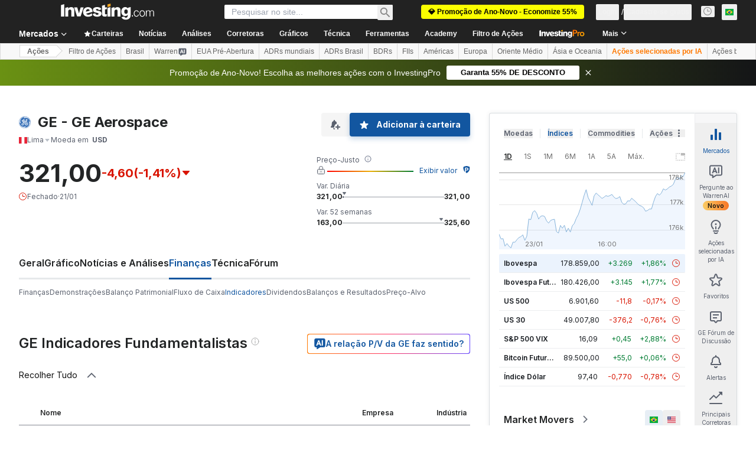

--- FILE ---
content_type: text/html; charset=utf-8
request_url: https://br.investing.com/equities/general-electric-ratios?cid=1201915
body_size: 156163
content:
<!DOCTYPE html><html lang="pt" dir="ltr" class="html"><head><meta charSet="utf-8" data-next-head=""/><meta name="viewport" content="initial-scale=1.0,width=device-width" data-next-head=""/><link rel="canonical" href="https://br.investing.com/equities/general-electric-ratios" data-next-head=""/><meta property="og:type" content="website" data-next-head=""/><meta property="og:url" content="https://br.investing.com/equities/general-electric-ratios?cid=1201915" data-next-head=""/><meta property="og:image" content="https://i-invdn-com.investing.com/redesign/images/seo/investing_300X300.png" data-next-head=""/><meta property="og:site_name" content="Investing.com Brasil" data-next-head=""/><meta property="og:locale" content="pt_BR" data-next-head=""/><meta name="twitter:card" content="summary" data-next-head=""/><meta name="twitter:site" content="@InvestingBrasil" data-next-head=""/><meta name="twitter:image" content="https://i-invdn-com.investing.com/redesign/images/seo/investing_300X300.png" data-next-head=""/><meta name="global-translation-variables" content="&quot;{}&quot;" data-next-head=""/><title data-next-head="">Indicadores Fundamentalistas GE Aerospace (GE) - Investing.com</title><meta name="description" content="Descubra os indicadores fundamentalistas para GE. Veja uma tabela contendo os principais indicadores financeiros como o P/L, LPA, ROI e outros." data-next-head=""/><meta name="twitter:title" content="Indicadores Fundamentalistas GE Aerospace (GE) - Investing.com" data-next-head=""/><meta property="og:title" content="Indicadores Fundamentalistas GE Aerospace (GE) - Investing.com" data-next-head=""/><meta name="twitter:description" content="Descubra os indicadores fundamentalistas para GE. Veja uma tabela contendo os principais indicadores financeiros como o P/L, LPA, ROI e outros." data-next-head=""/><meta property="og:description" content="Descubra os indicadores fundamentalistas para GE. Veja uma tabela contendo os principais indicadores financeiros como o P/L, LPA, ROI e outros." data-next-head=""/><link rel="dns-prefetch" href="//securepubads.g.doubleclick.net"/><link rel="dns-prefetch" href="//monetization.prod.invmed.co"/><link rel="dns-prefetch" href="//c.amazon-adsystem.com"/><link rel="dns-prefetch" href="//fonts.googleapis.com"/><link rel="preconnect" href="//cdn.investing.com"/><link rel="preconnect" href="//live.primis.tech"/><link rel="preconnect" href="//fonts.gstatic.com" crossorigin=""/><link rel="icon" href="/favicon.ico" type="image/x-icon"/><link rel="icon" type="image/png" sizes="16x16" href="/favicon-16x16.png"/><link rel="icon" type="image/png" sizes="32x32" href="/favicon-32x32.png"/><link rel="icon" type="image/png" sizes="48x48" href="/favicon-48x48.png"/><link rel="apple-touch-icon" sizes="180x180" href="/apple-touch-icon.png"/><meta name="apple-mobile-web-app-capable" content="yes"/><meta name="apple-mobile-web-app-title" content="Investing.com"/><meta name="theme-color" content="#222222"/><link rel="preload" href="https://cdn.investing.com/x/819c4ce/_next/static/css/b36feaa5a148f17c.css" as="style"/><link rel="preload" href="https://cdn.investing.com/x/819c4ce/_next/static/css/891daee33b815520.css" as="style"/><link rel="preload" href="https://cdn.investing.com/x/819c4ce/_next/static/css/77e248a8f33d538f.css" as="style"/><link rel="preload" href="https://cdn.investing.com/x/819c4ce/_next/static/css/12e1b4a631d6c0a2.css" as="style"/><link rel="preload" href="https://cdn.investing.com/x/819c4ce/_next/static/css/7e93f9d70dcbe38e.css" as="style"/><script data-next-head="">window.dataLayer=window.dataLayer||[];function gtag(){dataLayer.push(arguments)};window.__imntz=window.__imntz||{};window.__imntz.queue=window.__imntz.queue||[];window.googletag=window.googletag||{cmd:[]};window.yaContextCb=window.yaContextCb||[];window.OneTrust={};function OptanonWrapper(){}</script><script>try {
            const userEmailStr = false;
            if (userEmailStr) {
                window.__imntz.queue.push(() => { window.__imntz.api().setUserDetail("email", userEmailStr) })
            }
        } catch (error) {
            console.error("Failed to serialize userEmailHashed:", error);
        }</script><link rel="stylesheet" href="https://fonts.googleapis.com/css2?family=Inter:wght@400;500;600;700&amp;display=swap"/><script id="init_globals" data-nscript="beforeInteractive">window.page_design="refactoring_full_width";(function(w,d,s,l,i){w[l]=w[l]||[];w[l].push({'gtm.start':new Date().getTime(),event:'gtm.js'});var f=d.getElementsByTagName(s)[0],j=d.createElement(s),dl=l!='dataLayer'?'&l='+l:'';j.async=true;j.src='/gcode/?id='+i+dl;f.parentNode.insertBefore(j,f);})(window,document,'script','dataLayer','GTM-PGT3R3D');</script><script id="fb_pixel" data-nscript="beforeInteractive">!function(f,b,e,v,n,t,s){if(f.fbq)return;n=f.fbq=function(){n.callMethod? n.callMethod.apply(n,arguments):n.queue.push(arguments)};if(!f._fbq)f._fbq=n;n.push=n;n.loaded=!0;n.version='2.0';n.queue=[];t=b.createElement(e);t.async=!0;t.src=v;s=b.getElementsByTagName(e)[0];s.parentNode.insertBefore(t,s)}(window, document,'script','https://connect.facebook.net/en_US/fbevents.js');</script><script id="pubx_ads" data-nscript="beforeInteractive">(function(){
                            var PUBX_FF_ALWAYS_ENABLED = true;
                            var PUBX_ON_PERCENTAGE = 95;
                            var AUCTION_DELAY = 100;
                            var pubxId = "71b864d1-8747-49a4-9279-13f89d43e57f";
                            var pbNamespace = "pbjs";
                            var e=window[pbNamespace]=window[pbNamespace]||{};e.que=e.que||[];window.__pubx__=window.__pubx__||{};window.__pubx__.pubxFFAlwaysEnabled=PUBX_FF_ALWAYS_ENABLED;var o=null;window.__pubxLoaded__=Math.random()<PUBX_ON_PERCENTAGE/100;var a=`https://floor.pbxai.com/?pubxId=${pubxId}${window.__pubxLoaded__?"":`&pbx_e=1`}&page=${window.location.href}`;const n={a:[0,1],b:[2,6],c:[7,11],d:[12,16],e:[17,Number.MAX_SAFE_INTEGER]};const t=(e,o)=>{const a=e.bidRequestsCount||0;const t=Object.keys(n);for(const e of t){const o=n[e];if(a>=o[0]&&a<=o[1]){return e}}return t[t.length-1]};const r=(e,o)=>e.bidder;if(e.que.push===Array.prototype.push&&(window.__pubxLoaded__||PUBX_FF_ALWAYS_ENABLED)){var d=document.createElement("link");d.rel="preload";d.href=a;d.as="fetch";d.crossOrigin=true;document.head.appendChild(d)}if(window.__pubxLoaded__){try{var u=localStorage.getItem("pubx:defaults");var i=JSON.parse(u);var _=i?i["data"]:o;window.__pubx__.pubxDefaultsAvailable=true;if(!_||_&&typeof _==="object"&&_.expiry<Date.now()){window.__pubx__.pubxDefaultsAvailable=false}else{o=_}}catch(e){console.error("Pubx: Error parsing defaults",e);window.__pubx__.pubxDefaultsAvailable=false}}if(PUBX_FF_ALWAYS_ENABLED||window.__pubxLoaded__){e.que.push((function(){e.setConfig({floors:{enforcement:{floorDeals:true},auctionDelay:AUCTION_DELAY,endpoint:{url:a},additionalSchemaFields:{rank:t,bidder:r},data:o}})}))}var p=document.createElement("script"),l=`https://cdn.pbxai.com/${pubxId}.js?pbxd=${encodeURIComponent(window.location.origin)}`;p.src=l;p.async=true;document.head.appendChild(p);
                        })();</script><script id="inv_ads" data-nscript="beforeInteractive">window.__imntz.config={preset:{"version":"2198","wrapper":"3.36.2-rc3","prebid":"26","constraints":{"bid_factor":{"adagio":[0.96],"amazon":[1],"appnexus":[0.91],"criteo":[0.91],"inmobi":[0.91],"insticator":[0.88],"ix":[0.94],"medianet":[0.94],"nextMillennium":[0.95],"pubmatic":[0.92],"richaudience":[0.89],"seedtag":[0.95],"sevio":[0.85],"smilewanted":[0.84],"sparteo":[0.91],"triplelift":[0.95],"vidazoo_cache":[0.95],"vidazoo_display":[0.9],"vidazoo_run":[0.95],"vidazooRTB":[0.95]},"bid_page":{},"ccpa_compatible":{"adagio":true,"amazon":true,"appnexus":true,"criteo":true,"inmobi":true,"insticator":true,"ix":true,"medianet":true,"nextMillennium":true,"pubmatic":true,"richaudience":true,"seedtag":true,"sevio":true,"smilewanted":true,"sparteo":true,"triplelift":true,"vidazoo_cache":true,"vidazoo_display":true,"vidazoo_run":true,"vidazooRTB":true},"gdpr_compatible":{"adagio":true,"amazon":true,"appnexus":true,"criteo":true,"inmobi":true,"insticator":true,"ix":true,"medianet":true,"nextMillennium":true,"pubmatic":true,"richaudience":true,"seedtag":true,"sevio":true,"smilewanted":true,"sparteo":true,"triplelift":true,"vidazoo_cache":true,"vidazoo_display":true,"vidazoo_run":true,"vidazooRTB":true},"exclude_adex":false,"auction_timeout":3000},"bidderConfig":[],"bidderAliases":{"vidazoo_cache":"vidazoo","vidazoo_display":"vidazoo","vidazoo_run":"vidazoo","vidazooRTB":"vidazoo"},"analyticsRefreshCounterMainSite":true,"analyticsPrebidMainSite":[],"userIdsMainSite":[],"rtdProviders":[{"name":"adagio","params":{"site":"ms-investing-com","organizationId":"1306"}},{"name":"contxtful","waitForIt":true,"params":{"version":"v1","customer":"INVP251016","bidders":["contxtful"],"adServerTargeting":true}}],"intentIQ":{"enabled":false,"config":{}},"ad_units":[{"placement":"Billboard_Default","group":"Billboard_Desktop","name":"/6938/FP_BR_site/FP_BR_Billboard_Default","sizesV2":{"0":["fluid",[980,250],[970,250],[970,90],[728,90]],"1440":["fluid",[1,1],[1000,200],[70,130],[980,250],[970,100],[1192,250],[1192,90],[1192,100],[1192,130],[1192,250]]},"refreshSettings":{"refresh":30000,"maxRefreshWhenNoFill":2,"emptySlotRefreshTimeout":20000},"conditions":{},"adex_sizes":null,"infinite":false,"interstitial":false,"repeatable":true,"reportable":true,"position":4,"bidders":[{"bidder":"adagio","params":{"organizationId":"1306","site":"ms-investing-com","placement":"FP_Desktop_Billboard_Default"}},{"bidder":"amazon","params":{}},{"bidder":"appnexus","params":{"placementId":25736098}},{"bidder":"criteo","params":{"networkId":8767,"pubid":"101558","publisherSubId":"Investing_FP"}},{"bidder":"inmobi","params":{"plc":"10000516454"}},{"bidder":"insticator","params":{"adUnitId":"01J7KDP73SZRTF5JFW5Y3BYCJB"}},{"bidder":"ix","params":{"siteId":"842306"}},{"bidder":"medianet","params":{"cid":"8CUFV8103","crid":"461148263"}},{"bidder":"nextMillennium","params":{"placement_id":"38476"}},{"bidder":"pubmatic","params":{"publisherId":"158008","adSlot":"FP_Desktop_Billboard_Default"}},{"bidder":"richaudience","params":{"pid":"Igh8Py6HZx","supplyType":"site"}},{"bidder":"seedtag","params":{"publisherId":"8874-9209-01","adUnitId":"33954228","placement":"inBanner"}},{"bidder":"sevio","params":{"zone":"707e58fe-594f-44b8-a90a-efc82e5d3359"}},{"bidder":"smilewanted","params":{"zoneId":"investing.com_hb_display_1"}},{"bidder":"sparteo","params":{"networkId":"db772092-18cf-4792-8b3e-813f4058138b"}},{"bidder":"triplelift","params":{"inventoryCode":"FP_Desktop_Billboard_Default"}},{"bidder":"vidazoo_cache","params":{"cId":"640f2a52788490340c4e4625","pId":"59ac17c192832d0011283fe3","subDomain":"exchange"}},{"bidder":"vidazoo_display","params":{"cId":"63cfdd11f8623a513e005157","pId":"59ac17c192832d0011283fe3"}},{"bidder":"vidazoo_run","params":{"cId":"66826e41f025c827c59e1f33","pId":"59ac17c192832d0011283fe3","subDomain":"exchange"}},{"bidder":"vidazooRTB","params":{"cId":"6370fa452697061fcb6a0e92","pId":"59ac17c192832d0011283fe3","subDomain":"exchange"}}]},{"placement":"Content_box1","group":"Content_Box_Desktop","name":"/6938/FP_BR_site/FP_BR_Content_box1","sizesV2":{"0":[[336,280],[300,250],[320,100]]},"refreshSettings":{"refresh":30000,"maxRefreshWhenNoFill":2,"emptySlotRefreshTimeout":20000},"conditions":{},"adex_sizes":null,"infinite":true,"interstitial":false,"repeatable":true,"reportable":false,"position":0,"bidders":[{"bidder":"adagio","params":{"organizationId":"1306","site":"ms-investing-com","placement":"FP_Content_box1"}},{"bidder":"amazon","params":{}},{"bidder":"appnexus","params":{"placementId":32284523}},{"bidder":"criteo","params":{"networkId":8767,"pubid":"101558","publisherSubId":"Investing_FP"}},{"bidder":"inmobi","params":{"plc":"10000516455"}},{"bidder":"insticator","params":{"adUnitId":"01J7KDP73SZRTF5JFW5Y3BYCJB"}},{"bidder":"ix","params":{"siteId":"1081693"}},{"bidder":"medianet","params":{"cid":"8CUFV8103","crid":"396815734"}},{"bidder":"nextMillennium","params":{"placement_id":"54125"}},{"bidder":"pubmatic","params":{"publisherId":"158008","adSlot":"FP_Content_box1"}},{"bidder":"richaudience","params":{"pid":"bgzuJBsVNN","supplyType":"site"}},{"bidder":"seedtag","params":{"publisherId":"8874-9209-01","adUnitId":"31389115","placement":"inArticle"}},{"bidder":"sevio","params":{"zone":"91b2b108-01e6-4f4f-91ac-ea8126cf8513"}},{"bidder":"smilewanted","params":{"zoneId":"investing.com_hb_display_10"}},{"bidder":"sparteo","params":{"networkId":"db772092-18cf-4792-8b3e-813f4058138b"}},{"bidder":"triplelift","params":{"inventoryCode":"investing_FP_Content_Touch_box1_300x250_pb"}},{"bidder":"vidazoo_cache","params":{"cId":"640f2a52788490340c4e4625","pId":"59ac17c192832d0011283fe3","subDomain":"exchange"}},{"bidder":"vidazoo_display","params":{"cId":"63cfdd11f8623a513e005157","pId":"59ac17c192832d0011283fe3"}},{"bidder":"vidazoo_run","params":{"cId":"66826e41f025c827c59e1f33","pId":"59ac17c192832d0011283fe3","subDomain":"exchange"}},{"bidder":"vidazooRTB","params":{"cId":"6370fa452697061fcb6a0e92","pId":"59ac17c192832d0011283fe3","subDomain":"exchange"}}]},{"placement":"Content_box2","group":"Content_Box_Desktop","name":"/6938/FP_BR_site/FP_BR_Content_box2","sizesV2":{"0":[[336,280],[300,250],[320,100]]},"refreshSettings":{"refresh":30000,"maxRefreshWhenNoFill":2,"emptySlotRefreshTimeout":20000},"conditions":{},"adex_sizes":null,"infinite":true,"interstitial":false,"repeatable":true,"reportable":false,"position":0,"bidders":[{"bidder":"adagio","params":{"organizationId":"1306","site":"ms-investing-com","placement":"FP_Content_box2"}},{"bidder":"amazon","params":{}},{"bidder":"appnexus","params":{"placementId":32284524}},{"bidder":"criteo","params":{"networkId":8767,"pubid":"101558","publisherSubId":"Investing_FP"}},{"bidder":"inmobi","params":{"plc":"10000516466"}},{"bidder":"insticator","params":{"adUnitId":"01J7KDP73SZRTF5JFW5Y3BYCJB"}},{"bidder":"ix","params":{"siteId":"1081694"}},{"bidder":"medianet","params":{"cid":"8CUFV8103","crid":"470368241"}},{"bidder":"nextMillennium","params":{"placement_id":"54126"}},{"bidder":"pubmatic","params":{"publisherId":"158008","adSlot":"FP_Content_box2"}},{"bidder":"richaudience","params":{"pid":"clrDnhUiMu","supplyType":"site"}},{"bidder":"seedtag","params":{"publisherId":"8874-9209-01","adUnitId":"31389115","placement":"inArticle"}},{"bidder":"sevio","params":{"zone":"ff16c017-b79c-4252-b527-e6d0e042ff08"}},{"bidder":"smilewanted","params":{"zoneId":"investing.com_hb_display_11"}},{"bidder":"sparteo","params":{"networkId":"db772092-18cf-4792-8b3e-813f4058138b"}},{"bidder":"triplelift","params":{"inventoryCode":"investing_FP_Content_Touch_box1_300x250_pb"}},{"bidder":"vidazoo_cache","params":{"cId":"640f2a52788490340c4e4625","pId":"59ac17c192832d0011283fe3","subDomain":"exchange"}},{"bidder":"vidazoo_display","params":{"cId":"63cfdd11f8623a513e005157","pId":"59ac17c192832d0011283fe3"}},{"bidder":"vidazoo_run","params":{"cId":"66826e41f025c827c59e1f33","pId":"59ac17c192832d0011283fe3","subDomain":"exchange"}},{"bidder":"vidazooRTB","params":{"cId":"6370fa452697061fcb6a0e92","pId":"59ac17c192832d0011283fe3","subDomain":"exchange"}}]},{"placement":"Content_box1","group":"Content_Box_Desktop","name":"/6938/FP_BR_site/FP_BR_Content_box3","sizesV2":{"0":[[336,280],[300,250],[320,100]]},"refreshSettings":{"refresh":30000,"maxRefreshWhenNoFill":2,"emptySlotRefreshTimeout":20000},"conditions":{},"adex_sizes":null,"infinite":true,"interstitial":false,"repeatable":true,"reportable":false,"position":0,"bidders":[{"bidder":"adagio","params":{"organizationId":"1306","site":"ms-investing-com","placement":"FP_Content_box3"}},{"bidder":"amazon","params":{}},{"bidder":"appnexus","params":{"placementId":33153547}},{"bidder":"criteo","params":{"networkId":8767,"pubid":"101558","publisherSubId":"Investing_FP"}},{"bidder":"inmobi","params":{"plc":"10000516467"}},{"bidder":"insticator","params":{"adUnitId":"01J7KDP73SZRTF5JFW5Y3BYCJB"}},{"bidder":"ix","params":{"siteId":"1121966"}},{"bidder":"medianet","params":{"cid":"8CUFV8103","crid":"371597972"}},{"bidder":"nextMillennium","params":{"placement_id":"59561"}},{"bidder":"pubmatic","params":{"publisherId":"158008","adSlot":"FP_Content_box3"}},{"bidder":"richaudience","params":{"pid":"TzwcYyGuQa","supplyType":"site"}},{"bidder":"seedtag","params":{"publisherId":"8874-9209-01","adUnitId":"31093022","placement":"inArticle"}},{"bidder":"sevio","params":{"zone":"2eb6009c-0f72-410c-bb46-443de20c78dd"}},{"bidder":"smilewanted","params":{"zoneId":"investing.com_hb_display_12"}},{"bidder":"sparteo","params":{"networkId":"db772092-18cf-4792-8b3e-813f4058138b"}},{"bidder":"triplelift","params":{"inventoryCode":"investing_FP_Content_Touch_box1_300x250_pb"}},{"bidder":"vidazoo_cache","params":{"cId":"640f2a52788490340c4e4625","pId":"59ac17c192832d0011283fe3","subDomain":"exchange"}},{"bidder":"vidazoo_display","params":{"cId":"63cfdd11f8623a513e005157","pId":"59ac17c192832d0011283fe3"}},{"bidder":"vidazoo_run","params":{"cId":"66826e41f025c827c59e1f33","pId":"59ac17c192832d0011283fe3","subDomain":"exchange"}},{"bidder":"vidazooRTB","params":{"cId":"6370fa452697061fcb6a0e92","pId":"59ac17c192832d0011283fe3","subDomain":"exchange"}}]},{"placement":"Content_box2","group":"Content_Box_Desktop","name":"/6938/FP_BR_site/FP_BR_Content_box4","sizesV2":{"0":[[336,280],[300,250],[320,100]]},"refreshSettings":{"refresh":30000,"maxRefreshWhenNoFill":2,"emptySlotRefreshTimeout":20000},"conditions":{},"adex_sizes":null,"infinite":true,"interstitial":false,"repeatable":true,"reportable":false,"position":0,"bidders":[{"bidder":"adagio","params":{"organizationId":"1306","site":"ms-investing-com","placement":"FP_Content_box4"}},{"bidder":"amazon","params":{}},{"bidder":"appnexus","params":{"placementId":33153546}},{"bidder":"criteo","params":{"networkId":8767,"pubid":"101558","publisherSubId":"Investing_FP"}},{"bidder":"inmobi","params":{"plc":"10000516464"}},{"bidder":"insticator","params":{"adUnitId":"01J7KDP73SZRTF5JFW5Y3BYCJB"}},{"bidder":"ix","params":{"siteId":"1121967"}},{"bidder":"medianet","params":{"cid":"8CUFV8103","crid":"777292526"}},{"bidder":"nextMillennium","params":{"placement_id":"59562"}},{"bidder":"pubmatic","params":{"publisherId":"158008","adSlot":"FP_Content_box4"}},{"bidder":"richaudience","params":{"pid":"0X2hTpKKO8","supplyType":"site"}},{"bidder":"seedtag","params":{"publisherId":"8874-9209-01","adUnitId":"31093022","placement":"inArticle"}},{"bidder":"sevio","params":{"zone":"32c688a9-a47e-4f2e-860c-f42594e1e501"}},{"bidder":"smilewanted","params":{"zoneId":"investing.com_hb_display_13"}},{"bidder":"sparteo","params":{"networkId":"db772092-18cf-4792-8b3e-813f4058138b"}},{"bidder":"triplelift","params":{"inventoryCode":"investing_FP_Content_Touch_box1_300x250_pb"}},{"bidder":"vidazoo_cache","params":{"cId":"640f2a52788490340c4e4625","pId":"59ac17c192832d0011283fe3","subDomain":"exchange"}},{"bidder":"vidazoo_display","params":{"cId":"63cfdd11f8623a513e005157","pId":"59ac17c192832d0011283fe3"}},{"bidder":"vidazoo_run","params":{"cId":"66826e41f025c827c59e1f33","pId":"59ac17c192832d0011283fe3","subDomain":"exchange"}},{"bidder":"vidazooRTB","params":{"cId":"6370fa452697061fcb6a0e92","pId":"59ac17c192832d0011283fe3","subDomain":"exchange"}}]},{"placement":"Content_Leaderboard1","group":"Content_Leaderboard_Desktop","name":"/6938/FP_BR_site/FP_BR_Content_Leaderboard1","sizesV2":{"0":["fluid",[728,90]]},"refreshSettings":{"refresh":30000,"maxRefreshWhenNoFill":2,"emptySlotRefreshTimeout":20000},"conditions":{},"adex_sizes":null,"infinite":true,"interstitial":false,"repeatable":true,"reportable":false,"position":0,"bidders":[{"bidder":"adagio","params":{"organizationId":"1306","site":"ms-investing-com","placement":"FP_Midpage_Leaderboard_1"}},{"bidder":"amazon","params":{}},{"bidder":"appnexus","params":{"placementId":32284522}},{"bidder":"criteo","params":{"networkId":8767,"pubid":"101558","publisherSubId":"Investing_FP"}},{"bidder":"inmobi","params":{"plc":"10000516460"}},{"bidder":"insticator","params":{"adUnitId":"01J7KDP73SZRTF5JFW5Y3BYCJB"}},{"bidder":"ix","params":{"siteId":"1081692"}},{"bidder":"medianet","params":{"cid":"8CUFV8103","crid":"184151924"}},{"bidder":"nextMillennium","params":{"placement_id":"54124"}},{"bidder":"pubmatic","params":{"publisherId":"158008","adSlot":"FP_Content_Leaderboard1"}},{"bidder":"richaudience","params":{"pid":"gDnw9o7Caz","supplyType":"site"}},{"bidder":"seedtag","params":{"publisherId":"8874-9209-01","adUnitId":"31773561","placement":"inArticle"}},{"bidder":"sevio","params":{"zone":"0ac4c6bd-40ac-4a19-ad03-0093e4b0a8cd"}},{"bidder":"smilewanted","params":{"zoneId":"investing.com_hb_display_8"}},{"bidder":"sparteo","params":{"networkId":"db772092-18cf-4792-8b3e-813f4058138b"}},{"bidder":"triplelift","params":{"inventoryCode":"investing_FP_Midpage_Leaderboard_1_728x90_pb"}},{"bidder":"vidazoo_cache","params":{"cId":"640f2a52788490340c4e4625","pId":"59ac17c192832d0011283fe3","subDomain":"exchange"}},{"bidder":"vidazoo_display","params":{"cId":"63cfdd11f8623a513e005157","pId":"59ac17c192832d0011283fe3"}},{"bidder":"vidazoo_run","params":{"cId":"66826e41f025c827c59e1f33","pId":"59ac17c192832d0011283fe3","subDomain":"exchange"}},{"bidder":"vidazooRTB","params":{"cId":"6370fa452697061fcb6a0e92","pId":"59ac17c192832d0011283fe3","subDomain":"exchange"}}]},{"placement":"Content_Leaderboard1","group":"Content_Leaderboard_Desktop","name":"/6938/FP_BR_site/FP_BR_Content_Leaderboard2","sizesV2":{"0":["fluid",[728,90]]},"refreshSettings":{"refresh":30000,"maxRefreshWhenNoFill":2,"emptySlotRefreshTimeout":20000},"conditions":{},"adex_sizes":null,"infinite":true,"interstitial":false,"repeatable":true,"reportable":false,"position":0,"bidders":[{"bidder":"adagio","params":{"organizationId":"1306","site":"ms-investing-com","placement":"FP_Content_Leaderboard2"}},{"bidder":"amazon","params":{}},{"bidder":"appnexus","params":{"placementId":33153548}},{"bidder":"criteo","params":{"networkId":8767,"pubid":"101558","publisherSubId":"Investing_FP"}},{"bidder":"inmobi","params":{"plc":"10000516459"}},{"bidder":"insticator","params":{"adUnitId":"01J7KDP73SZRTF5JFW5Y3BYCJB"}},{"bidder":"ix","params":{"siteId":"1121965"}},{"bidder":"medianet","params":{"cid":"8CUFV8103","crid":"425547581"}},{"bidder":"nextMillennium","params":{"placement_id":"59560"}},{"bidder":"pubmatic","params":{"publisherId":"158008","adSlot":"FP_Content_Leaderboard2"}},{"bidder":"richaudience","params":{"pid":"IS5Ezuuj9P","supplyType":"site"}},{"bidder":"seedtag","params":{"publisherId":"8874-9209-01","adUnitId":"31773561","placement":"inArticle"}},{"bidder":"sevio","params":{"zone":"d742874d-3eac-4ba9-8ecd-a92e6376f55b"}},{"bidder":"smilewanted","params":{"zoneId":"investing.com_hb_display_9"}},{"bidder":"sparteo","params":{"networkId":"db772092-18cf-4792-8b3e-813f4058138b"}},{"bidder":"triplelift","params":{"inventoryCode":"investing_FP_Midpage_Leaderboard_1_728x90_pb"}},{"bidder":"vidazoo_cache","params":{"cId":"640f2a52788490340c4e4625","pId":"59ac17c192832d0011283fe3","subDomain":"exchange"}},{"bidder":"vidazoo_display","params":{"cId":"63cfdd11f8623a513e005157","pId":"59ac17c192832d0011283fe3"}},{"bidder":"vidazoo_run","params":{"cId":"66826e41f025c827c59e1f33","pId":"59ac17c192832d0011283fe3","subDomain":"exchange"}},{"bidder":"vidazooRTB","params":{"cId":"6370fa452697061fcb6a0e92","pId":"59ac17c192832d0011283fe3","subDomain":"exchange"}}]},{"placement":"Content_Midpage_1","group":"Content_Midpage_1_Desktop","name":"/6938/FP_BR_site/FP_BR_Content_Midpage_1","sizesV2":{"0":["fluid",[980,250],[970,250],[970,90],[728,90],[1,1]]},"refreshSettings":{"refresh":30000,"maxRefreshWhenNoFill":2,"emptySlotRefreshTimeout":20000},"conditions":{"selector_margin_pixels":350},"adex_sizes":null,"infinite":false,"interstitial":false,"repeatable":true,"reportable":false,"position":3,"bidders":[{"bidder":"amazon","params":{}}]},{"placement":"Content_Midpage_2","group":"Content_Midpage_2_Desktop","name":"/6938/FP_BR_site/FP_BR_Content_Midpage_2","sizesV2":{"0":["fluid",[980,250],[970,250],[970,90],[728,90],[1,1]]},"refreshSettings":{"refresh":30000,"maxRefreshWhenNoFill":2,"emptySlotRefreshTimeout":20000},"conditions":{"selector_margin_pixels":350},"adex_sizes":null,"infinite":false,"interstitial":false,"repeatable":true,"reportable":false,"position":3,"bidders":[{"bidder":"amazon","params":{}}]},{"placement":"Content_Midpage_3","group":"Content_Midpage_3_Desktop","name":"/6938/FP_BR_site/FP_BR_Content_Midpage_3","sizesV2":{"0":["fluid",[980,250],[970,250],[970,90],[728,90],[1,1]]},"refreshSettings":{"refresh":30000,"maxRefreshWhenNoFill":2,"emptySlotRefreshTimeout":20000},"conditions":{"selector_margin_pixels":350},"adex_sizes":null,"infinite":false,"interstitial":false,"repeatable":true,"reportable":false,"position":3,"bidders":[{"bidder":"amazon","params":{}}]},{"placement":"Forum_Comments_Infinite","group":"Commentary_Leaderboard_Desktop","name":"/6938/FP_BR_site/FP_BR_Forum_Comments_Infinite","sizesV2":{"0":[[728,90]]},"refreshSettings":{"refresh":30000,"maxRefreshWhenNoFill":2,"emptySlotRefreshTimeout":20000},"conditions":{},"adex_sizes":null,"infinite":true,"interstitial":false,"repeatable":true,"reportable":false,"position":0,"bidders":[{"bidder":"adagio","params":{"organizationId":"1306","site":"ms-investing-com","placement":"FP_Forum_Comments_Infinite"}},{"bidder":"amazon","params":{}},{"bidder":"appnexus","params":{"placementId":31794684}},{"bidder":"criteo","params":{"networkId":8767,"pubid":"101558","publisherSubId":"Investing_FP"}},{"bidder":"inmobi","params":{"plc":"10000516456"}},{"bidder":"insticator","params":{"adUnitId":"01J7KDP73SZRTF5JFW5Y3BYCJB"}},{"bidder":"ix","params":{"siteId":"1071077"}},{"bidder":"medianet","params":{"cid":"8CUFV8103","crid":"589166642"}},{"bidder":"nextMillennium","params":{"placement_id":"52724"}},{"bidder":"pubmatic","params":{"publisherId":"158008","adSlot":"FP_Forum_Comments_Infinite"}},{"bidder":"richaudience","params":{"pid":"hf8JaKfWDM","supplyType":"site"}},{"bidder":"seedtag","params":{"publisherId":"8874-9209-01","adUnitId":"31389114","placement":"inArticle"}},{"bidder":"sevio","params":{"zone":"fd88ab06-02d9-4dae-a982-2d0262a5da8d"}},{"bidder":"smilewanted","params":{"zoneId":"investing.com_hb_display_7"}},{"bidder":"sparteo","params":{"networkId":"db772092-18cf-4792-8b3e-813f4058138b"}},{"bidder":"triplelift","params":{"inventoryCode":"investing_FP_Midpage_Leaderboard_1_728x90_pb"}},{"bidder":"vidazoo_cache","params":{"cId":"640f2a52788490340c4e4625","pId":"59ac17c192832d0011283fe3","subDomain":"exchange"}},{"bidder":"vidazoo_display","params":{"cId":"63cfdd11f8623a513e005157","pId":"59ac17c192832d0011283fe3"}},{"bidder":"vidazoo_run","params":{"cId":"66826e41f025c827c59e1f33","pId":"59ac17c192832d0011283fe3","subDomain":"exchange"}},{"bidder":"vidazooRTB","params":{"cId":"6370fa452697061fcb6a0e92","pId":"59ac17c192832d0011283fe3","subDomain":"exchange"}}]},{"placement":"Midpage_Leaderboard_1","group":"Midpage Leaderboard 1","name":"/6938/FP_BR_site/FP_BR_Midpage_Leaderboard_1","sizesV2":{"0":[[728,90],[468,60],["fluid"]]},"refreshSettings":{"refresh":30000,"maxRefreshWhenNoFill":2,"emptySlotRefreshTimeout":20000},"conditions":{"selector_margin_pixels":500},"adex_sizes":null,"infinite":false,"interstitial":false,"repeatable":true,"reportable":false,"position":6,"bidders":[]},{"placement":"Sideblock_1_Default","group":"Sideblock_1_Desktop","name":"/6938/FP_BR_site/FP_BR_Sideblock_1_Default","sizesV2":{"0":[[300,600],[120,600],[160,600],[336,280],[320,280],[336,250],[300,250]]},"refreshSettings":{"refresh":30000,"maxRefreshWhenNoFill":2,"emptySlotRefreshTimeout":20000},"conditions":{"selector_margin_pixels":350},"adex_sizes":null,"infinite":false,"interstitial":false,"repeatable":true,"reportable":true,"position":6,"bidders":[{"bidder":"adagio","params":{"organizationId":"1306","site":"ms-investing-com","placement":"FP_Desktop_Sideblock_1_Default"}},{"bidder":"amazon","params":{}},{"bidder":"appnexus","params":{"placementId":25736099}},{"bidder":"criteo","params":{"networkId":8767,"pubid":"101558","publisherSubId":"Investing_FP"}},{"bidder":"inmobi","params":{"plc":"10000516457"}},{"bidder":"insticator","params":{"adUnitId":"01J7KDP73SZRTF5JFW5Y3BYCJB"}},{"bidder":"ix","params":{"siteId":"842307"}},{"bidder":"medianet","params":{"cid":"8CUFV8103","crid":"853582964"}},{"bidder":"nextMillennium","params":{"placement_id":"38477"}},{"bidder":"pubmatic","params":{"publisherId":"158008","adSlot":"FP_Desktop_Sideblock_1_Default"}},{"bidder":"richaudience","params":{"pid":"iYLBbct1Yl","supplyType":"site"}},{"bidder":"seedtag","params":{"publisherId":"8874-9209-01","adUnitId":"31389115","placement":"inArticle"}},{"bidder":"sevio","params":{"zone":"31ba0913-e379-49ba-8c89-40b605f05bd8"}},{"bidder":"smilewanted","params":{"zoneId":"investing.com_hb_display_2"}},{"bidder":"sparteo","params":{"networkId":"db772092-18cf-4792-8b3e-813f4058138b"}},{"bidder":"triplelift","params":{"inventoryCode":"FP_Desktop_Sideblock_1_Default"}},{"bidder":"vidazoo_cache","params":{"cId":"640f2a52788490340c4e4625","pId":"59ac17c192832d0011283fe3","subDomain":"exchange"}},{"bidder":"vidazoo_display","params":{"cId":"63cfdd11f8623a513e005157","pId":"59ac17c192832d0011283fe3"}},{"bidder":"vidazoo_run","params":{"cId":"66826e41f025c827c59e1f33","pId":"59ac17c192832d0011283fe3","subDomain":"exchange"}},{"bidder":"vidazooRTB","params":{"cId":"6370fa452697061fcb6a0e92","pId":"59ac17c192832d0011283fe3","subDomain":"exchange"}}]},{"placement":"Sideblock_2_Default","group":"Sideblock_2_Desktop","name":"/6938/FP_BR_site/FP_BR_Sideblock_2_Default","sizesV2":{"0":[[336,280],[320,100],[300,100],[300,250]]},"refreshSettings":{"refresh":30000,"maxRefreshWhenNoFill":2,"emptySlotRefreshTimeout":20000},"conditions":{"selector_margin_pixels":500},"adex_sizes":null,"infinite":false,"interstitial":false,"repeatable":true,"reportable":false,"position":6,"bidders":[{"bidder":"adagio","params":{"organizationId":"1306","site":"ms-investing-com","placement":"FP_Desktop_Sideblock_2_Default"}},{"bidder":"amazon","params":{}},{"bidder":"appnexus","params":{"placementId":25736100}},{"bidder":"criteo","params":{"networkId":8767,"pubid":"101558","publisherSubId":"Investing_FP"}},{"bidder":"inmobi","params":{"plc":"10000516463"}},{"bidder":"insticator","params":{"adUnitId":"01J7KDP73SZRTF5JFW5Y3BYCJB"}},{"bidder":"ix","params":{"siteId":"842308"}},{"bidder":"medianet","params":{"cid":"8CUFV8103","crid":"134209715"}},{"bidder":"nextMillennium","params":{"placement_id":"38478"}},{"bidder":"pubmatic","params":{"publisherId":"158008","adSlot":"FP_Desktop_Sideblock_2_Default"}},{"bidder":"richaudience","params":{"pid":"3k54tN30pp","supplyType":"site"}},{"bidder":"seedtag","params":{"publisherId":"8874-9209-01","adUnitId":"31389115","placement":"inArticle"}},{"bidder":"sevio","params":{"zone":"5ded87a7-fb94-4b91-ba69-0a5f959c718c"}},{"bidder":"smilewanted","params":{"zoneId":"investing.com_hb_display_3"}},{"bidder":"sparteo","params":{"networkId":"db772092-18cf-4792-8b3e-813f4058138b"}},{"bidder":"triplelift","params":{"inventoryCode":"FP_Desktop_Sideblock_2_Default"}},{"bidder":"vidazoo_cache","params":{"cId":"640f2a52788490340c4e4625","pId":"59ac17c192832d0011283fe3","subDomain":"exchange"}},{"bidder":"vidazoo_display","params":{"cId":"63cfdd11f8623a513e005157","pId":"59ac17c192832d0011283fe3"}},{"bidder":"vidazoo_run","params":{"cId":"66826e41f025c827c59e1f33","pId":"59ac17c192832d0011283fe3","subDomain":"exchange"}},{"bidder":"vidazooRTB","params":{"cId":"6370fa452697061fcb6a0e92","pId":"59ac17c192832d0011283fe3","subDomain":"exchange"}}]},{"placement":"Sideblock_3_viewable","group":"Sideblock_3_Desktop","name":"/6938/FP_BR_site/FP_BR_Sideblock_3_viewable","sizesV2":{"0":[[300,600],[120,600],[160,600],[336,280],[320,280],[336,250],[300,250]]},"refreshSettings":{"refresh":30000,"maxRefreshWhenNoFill":2,"emptySlotRefreshTimeout":20000},"conditions":{"selector_margin_pixels":650},"adex_sizes":null,"infinite":false,"interstitial":false,"repeatable":true,"reportable":false,"position":6,"bidders":[{"bidder":"adagio","params":{"organizationId":"1306","site":"ms-investing-com","placement":"FP_Desktop_Sideblock_3_viewable"}},{"bidder":"amazon","params":{}},{"bidder":"appnexus","params":{"placementId":25736101}},{"bidder":"criteo","params":{"networkId":8767,"pubid":"101558","publisherSubId":"Investing_FP"}},{"bidder":"inmobi","params":{"plc":"10000516462"}},{"bidder":"insticator","params":{"adUnitId":"01J7KDP73SZRTF5JFW5Y3BYCJB"}},{"bidder":"ix","params":{"siteId":"842309"}},{"bidder":"medianet","params":{"cid":"8CUFV8103","crid":"552090665"}},{"bidder":"nextMillennium","params":{"placement_id":"38479"}},{"bidder":"pubmatic","params":{"publisherId":"158008","adSlot":"FP_Desktop_Sideblock_3_viewable"}},{"bidder":"richaudience","params":{"pid":"bPkknTNT0K","supplyType":"site"}},{"bidder":"seedtag","params":{"publisherId":"8874-9209-01","adUnitId":"31389115","placement":"inArticle"}},{"bidder":"sevio","params":{"zone":"4d9c559f-66b3-439a-937d-428740f90b58"}},{"bidder":"smilewanted","params":{"zoneId":"investing.com_hb_display_4"}},{"bidder":"sparteo","params":{"networkId":"db772092-18cf-4792-8b3e-813f4058138b"}},{"bidder":"triplelift","params":{"inventoryCode":"FP_Desktop_Sideblock_1_Default"}},{"bidder":"vidazoo_cache","params":{"cId":"640f2a52788490340c4e4625","pId":"59ac17c192832d0011283fe3","subDomain":"exchange"}},{"bidder":"vidazoo_display","params":{"cId":"63cfdd11f8623a513e005157","pId":"59ac17c192832d0011283fe3"}},{"bidder":"vidazoo_run","params":{"cId":"66826e41f025c827c59e1f33","pId":"59ac17c192832d0011283fe3","subDomain":"exchange"}},{"bidder":"vidazooRTB","params":{"cId":"6370fa452697061fcb6a0e92","pId":"59ac17c192832d0011283fe3","subDomain":"exchange"}}]},{"placement":"Sideblock_Comments_Infinite","group":"Commentary_Box_Desktop","name":"/6938/FP_BR_site/FP_BR_Sideblock_Comments_Infinite","sizesV2":{"0":[[300,50],[300,100],[300,250]]},"refreshSettings":{"refresh":30000,"maxRefreshWhenNoFill":2,"emptySlotRefreshTimeout":20000},"conditions":{},"adex_sizes":null,"infinite":true,"interstitial":false,"repeatable":true,"reportable":false,"position":0,"bidders":[{"bidder":"adagio","params":{"organizationId":"1306","site":"ms-investing-com","placement":"FP_Sideblock_Comments_Infinite"}},{"bidder":"amazon","params":{}},{"bidder":"appnexus","params":{"placementId":31531425}},{"bidder":"criteo","params":{"networkId":8767,"pubid":"101558","publisherSubId":"Investing_FP"}},{"bidder":"inmobi","params":{"plc":"10000516458"}},{"bidder":"insticator","params":{"adUnitId":"01J7KDP73SZRTF5JFW5Y3BYCJB"}},{"bidder":"ix","params":{"siteId":"1064402"}},{"bidder":"medianet","params":{"cid":"8CUFV8103","crid":"852475716"}},{"bidder":"nextMillennium","params":{"placement_id":"52134"}},{"bidder":"pubmatic","params":{"publisherId":"158008","adSlot":"FP_Sideblock_Comments_Infinite"}},{"bidder":"richaudience","params":{"pid":"QVWFnQnGTk","supplyType":"site"}},{"bidder":"seedtag","params":{"publisherId":"8874-9209-01","adUnitId":"31389115","placement":"inArticle"}},{"bidder":"sevio","params":{"zone":"0784ec7b-2274-409c-ab51-bd6b5902ebe1"}},{"bidder":"smilewanted","params":{"zoneId":"investing.com_hb_display_6"}},{"bidder":"sparteo","params":{"networkId":"db772092-18cf-4792-8b3e-813f4058138b"}},{"bidder":"triplelift","params":{"inventoryCode":"FP_Sideblock_Comments_Infinite"}},{"bidder":"vidazoo_cache","params":{"cId":"640f2a52788490340c4e4625","pId":"59ac17c192832d0011283fe3","subDomain":"exchange"}},{"bidder":"vidazoo_display","params":{"cId":"63cfdd11f8623a513e005157","pId":"59ac17c192832d0011283fe3"}},{"bidder":"vidazoo_run","params":{"cId":"66826e41f025c827c59e1f33","pId":"59ac17c192832d0011283fe3","subDomain":"exchange"}},{"bidder":"vidazooRTB","params":{"cId":"6370fa452697061fcb6a0e92","pId":"59ac17c192832d0011283fe3","subDomain":"exchange"}}]},{"placement":"takeover_default","group":"Site_Scroller_Desktop","name":"/6938/FP_BR_site/FP_BR_takeover_default","sizesV2":{"1760":[[120,600],[160,600]],"2040":[[300,600],[300,250]]},"refreshSettings":{"refresh":30000,"maxRefreshWhenNoFill":2,"emptySlotRefreshTimeout":20000},"conditions":{"min_width":1760},"adex_sizes":null,"infinite":false,"interstitial":false,"repeatable":true,"reportable":false,"position":7,"bidders":[{"bidder":"adagio","params":{"organizationId":"1306","site":"ms-investing-com","placement":"FP_Takeover_Default"}},{"bidder":"amazon","params":{}},{"bidder":"appnexus","params":{"placementId":30269062}},{"bidder":"criteo","params":{"networkId":8767,"pubid":"101558","publisherSubId":"Investing_FP"}},{"bidder":"inmobi","params":{"plc":"10000516461"}},{"bidder":"insticator","params":{"adUnitId":"01J7KDP73SZRTF5JFW5Y3BYCJB"}},{"bidder":"ix","params":{"siteId":"998509"}},{"bidder":"medianet","params":{"cid":"8CUFV8103","crid":"825649285"}},{"bidder":"nextMillennium","params":{"placement_id":"42753"}},{"bidder":"pubmatic","params":{"publisherId":"158008","adSlot":"FP_Takeover_Default"}},{"bidder":"richaudience","params":{"pid":"S459IB04UX","supplyType":"site"}},{"bidder":"seedtag","params":{"publisherId":"8874-9209-01","adUnitId":"31773562","placement":"inArticle"}},{"bidder":"sevio","params":{"zone":"e6320fd5-7a36-4d7d-8fc6-69fd60c82766"}},{"bidder":"smilewanted","params":{"zoneId":"investing.com_hb_display_5"}},{"bidder":"sparteo","params":{"networkId":"db772092-18cf-4792-8b3e-813f4058138b"}},{"bidder":"triplelift","params":{"inventoryCode":"FP_Takeover_Default"}},{"bidder":"vidazoo_cache","params":{"cId":"640f2a52788490340c4e4625","pId":"59ac17c192832d0011283fe3","subDomain":"exchange"}},{"bidder":"vidazoo_display","params":{"cId":"63cfdd11f8623a513e005157","pId":"59ac17c192832d0011283fe3"}},{"bidder":"vidazoo_run","params":{"cId":"66826e41f025c827c59e1f33","pId":"59ac17c192832d0011283fe3","subDomain":"exchange"}},{"bidder":"vidazooRTB","params":{"cId":"6370fa452697061fcb6a0e92","pId":"59ac17c192832d0011283fe3","subDomain":"exchange"}}]},{"placement":"TNB_Instrument","group":"Trade Now_Desktop","name":"/6938/FP_BR_site/FP_BR_TNB_Instrument","sizesV2":{"0":["fluid"]},"refreshSettings":{"refresh":30000,"maxRefreshWhenNoFill":0,"emptySlotRefreshTimeout":20000,"nonProgrammaticTTL":50000},"conditions":{"selector_margin_pixels":600},"adex_sizes":null,"infinite":false,"interstitial":false,"repeatable":true,"reportable":false,"position":6,"bidders":[]},{"placement":"TNB_Right_Rail_1","group":"Trade Now","name":"/6938/FP_BR_site/FP_BR_TNB_Right_Rail_1","sizesV2":{},"refreshSettings":{"refresh":30000,"maxRefreshWhenNoFill":2,"emptySlotRefreshTimeout":20000},"conditions":{},"adex_sizes":null,"infinite":false,"interstitial":false,"repeatable":true,"reportable":false,"position":0,"bidders":[]}],"video_ad_units":[{"placement":"video-placement","conditions":{},"provider":"stn","providerId":"hn5QIZuX","params":{},"controlGroups":[{"provider":"primis","providerId":"121200","weight":0.4,"params":{}}]}],"widget_ad_units":[{"placement":"footer-widget","conditions":{"selector_margin_pixels":200},"provider":"dianomi","params":{"dianomi-context-id":2416}}]}};window.imntz_analyticsTargetCpmEnabled = true;window.dataLayer.push({event: 'mntz_js_load'});</script><script id="structured_data" type="application/ld+json" data-nscript="beforeInteractive">{"@context":"http://schema.org","@type":"Corporation","legalname":"GE Aerospace","tickersymbol":"GE"}</script><link rel="stylesheet" href="https://cdn.investing.com/x/819c4ce/_next/static/css/b36feaa5a148f17c.css" data-n-g=""/><link rel="stylesheet" href="https://cdn.investing.com/x/819c4ce/_next/static/css/891daee33b815520.css" data-n-p=""/><link rel="stylesheet" href="https://cdn.investing.com/x/819c4ce/_next/static/css/77e248a8f33d538f.css" data-n-p=""/><link rel="stylesheet" href="https://cdn.investing.com/x/819c4ce/_next/static/css/12e1b4a631d6c0a2.css"/><link rel="stylesheet" href="https://cdn.investing.com/x/819c4ce/_next/static/css/7e93f9d70dcbe38e.css"/><noscript data-n-css=""></noscript><script defer="" noModule="" src="https://cdn.investing.com/x/819c4ce/_next/static/chunks/polyfills-42372ed130431b0a.js"></script><script src="https://securepubads.g.doubleclick.net/tag/js/gpt.js" async="" data-nscript="beforeInteractive"></script><script src="https://promos.investing.com/w37htfhcq2/vendor/9a63d23b-49c1-4335-b698-e7f3ab10af6c/lightbox_speed.js" async="" data-nscript="beforeInteractive"></script><script src="https://monetization.prod.invmed.co/wrapper/3.36.2-rc3/wrapper.min.js" defer="" data-nscript="beforeInteractive"></script><script src="https://monetization.prod.invmed.co/prebid/26/pbjs.min.js" defer="" data-nscript="beforeInteractive"></script><script src="https://c.amazon-adsystem.com/aax2/apstag.js" defer="" data-nscript="beforeInteractive"></script><script src="https://appleid.cdn-apple.com/appleauth/static/jsapi/appleid/1/pt_BR/appleid.auth.js" async="" defer="" data-nscript="beforeInteractive"></script><script src="https://accounts.google.com/gsi/client?hl=pt-BR" async="" defer="" data-nscript="beforeInteractive"></script><script defer="" src="https://cdn.investing.com/x/819c4ce/_next/static/chunks/4350.fd5ffe7670841182.js"></script><script defer="" src="https://cdn.investing.com/x/819c4ce/_next/static/chunks/9033-f15b6dbf1e3e885b.js"></script><script defer="" src="https://cdn.investing.com/x/819c4ce/_next/static/chunks/1850-fc5962dd4d0f54ab.js"></script><script defer="" src="https://cdn.investing.com/x/819c4ce/_next/static/chunks/3507-7cae48619cb4ddca.js"></script><script defer="" src="https://cdn.investing.com/x/819c4ce/_next/static/chunks/3131.885e680a7eda5208.js"></script><script defer="" src="https://cdn.investing.com/x/819c4ce/_next/static/chunks/5311.9cdaa2fe84387c36.js"></script><script defer="" src="https://cdn.investing.com/x/819c4ce/_next/static/chunks/4587-7704bda28582a769.js"></script><script defer="" src="https://cdn.investing.com/x/819c4ce/_next/static/chunks/5560.427a261ea372d6ac.js"></script><script defer="" src="https://cdn.investing.com/x/819c4ce/_next/static/chunks/1875.8003a531988d473f.js"></script><script defer="" src="https://cdn.investing.com/x/819c4ce/_next/static/chunks/1125.9d5ad858e06eb61d.js"></script><script defer="" src="https://cdn.investing.com/x/819c4ce/_next/static/chunks/8229.290f88d9f09c9613.js"></script><script defer="" src="https://cdn.investing.com/x/819c4ce/_next/static/chunks/730.e9fa8e28e8309e89.js"></script><script src="https://cdn.investing.com/x/819c4ce/_next/static/chunks/webpack-87704df441a0fcc8.js" defer=""></script><script src="https://cdn.investing.com/x/819c4ce/_next/static/chunks/framework-f8d751c8da87b5be.js" defer=""></script><script src="https://cdn.investing.com/x/819c4ce/_next/static/chunks/main-0ea374df0e75b8d5.js" defer=""></script><script src="https://cdn.investing.com/x/819c4ce/_next/static/chunks/pages/_app-7c22fe57401566cd.js" defer=""></script><script src="https://cdn.investing.com/x/819c4ce/_next/static/chunks/1609-87c8b4b1a9146e4d.js" defer=""></script><script src="https://cdn.investing.com/x/819c4ce/_next/static/chunks/8992-8a8e9eceb1b8e79f.js" defer=""></script><script src="https://cdn.investing.com/x/819c4ce/_next/static/chunks/5573-220815e6236dc3c6.js" defer=""></script><script src="https://cdn.investing.com/x/819c4ce/_next/static/chunks/2933-191bb0c5bf3de939.js" defer=""></script><script src="https://cdn.investing.com/x/819c4ce/_next/static/chunks/3103-910add9e44060eea.js" defer=""></script><script src="https://cdn.investing.com/x/819c4ce/_next/static/chunks/58-2907240d3b96fe95.js" defer=""></script><script src="https://cdn.investing.com/x/819c4ce/_next/static/chunks/5059-2dc9569fc4fa7b64.js" defer=""></script><script src="https://cdn.investing.com/x/819c4ce/_next/static/chunks/7231-6e302f2983a55431.js" defer=""></script><script src="https://cdn.investing.com/x/819c4ce/_next/static/chunks/pages/equities/%5B...equity%5D-e07a627924104782.js" defer=""></script><script src="https://cdn.investing.com/x/819c4ce/_next/static/819c4ce/_buildManifest.js" defer=""></script><script src="https://cdn.investing.com/x/819c4ce/_next/static/819c4ce/_ssgManifest.js" defer=""></script></head><body class="typography default-theme"><script>(function(h,o,t,j,a,r){
        h.hj=h.hj||function(){(h.hj.q=h.hj.q||[]).push(arguments)};
        h._hjSettings={hjid:174945,hjsv:6};
        a=o.getElementsByTagName('head')[0];
        r=o.createElement('script');r.async=1;
        r.src=t+h._hjSettings.hjid+j+h._hjSettings.hjsv;
        a.appendChild(r);
    })(window,document,'https://static.hotjar.com/c/hotjar-','.js?sv=');</script><link rel="preload" as="image" href="https://cdn.investing.com/entities-logos/177031.svg"/><div id="__next"><div class="fixed left-0 right-0 top-0 z-100 h-[3px] transition-opacity duration-500 ease-linear opacity-0"><div class="h-[3px] origin-left bg-[#0A69E5] transition-transform duration-200 ease-linear" style="transform:scaleX(0)"></div></div><header class="header_header__ts5le mb-[46px] sm:mb-12 md:!mb-[66px] bg-inv-grey-800 p-2.5 md:p-0" data-test="main-header"><div class="flex justify-center md:bg-inv-grey-800 md:text-white xxl:px-[160px] xxxl:px-[300px] header_top-row-wrapper__7SAiJ"><section class="header_top-row__i6XkJ w-full max-w-screen-md xl:container mdMax:bg-inv-grey-800 md:max-w-full md:!px-7 md2:!px-8 xl:mx-auto"><button class="relative inline-flex items-center justify-center whitespace-nowrap rounded-sm p-1.5 text-xs font-bold leading-tight no-underline disabled:bg-inv-grey-50 disabled:text-inv-grey-400 text-inv-grey-700 header_menu-button___fM3l mdMax:h-8 mdMax:w-8 mdMax:text-white md:hidden" type="button" data-test="main-menu-button-mobile"><svg viewBox="0 0 24 24" width="1em" fill="none" class="text-2xl" style="height:auto"><path fill="currentColor" fill-rule="evenodd" d="M1 18h22v-2H1v2ZM1 13h22v-2H1v2ZM1 6v2h22V6H1Z" clip-rule="evenodd"></path></svg></button><div class="text-white header_logo__RW0M7"><a class="block" title="Investing.com - Site de Investimentos, Bolsas de Valores, Finanças e Economia" data-test="logo-icon-link" href="https://br.investing.com/"><svg data-test="logo-icon-svg" viewBox="0 0 180 32" role="img" fill="none" class="h-auto max-h-6 w-full md:max-h-7"><title data-test="logo-icon-title">Investing.com - Site de Investimentos, Bolsas de Valores, Finanças e Economia</title><path fill-rule="evenodd" clip-rule="evenodd" d="M76.183 15.303c-1.1-.66-2.532-.991-3.853-1.211-.55-.11-1.21-.22-1.761-.33-.88-.22-2.973-.661-2.973-1.872 0-.99 1.211-1.321 2.202-1.321 1.762 0 2.863.55 3.193 2.202l5.064-1.432c-.55-3.412-4.844-4.513-8.147-4.513-3.413 0-8.036 1.1-8.036 5.394 0 3.743 2.862 4.624 5.834 5.285.771.11 1.542.33 2.202.55.991.22 2.863.55 2.863 1.872 0 1.32-1.652 1.871-2.973 1.871-1.871 0-3.192-1.1-3.413-2.972l-4.954 1.32c.66 4.074 4.734 5.285 8.477 5.285 4.184 0 8.587-1.651 8.587-6.275-.11-1.541-.99-2.973-2.312-3.853zM0 25.1h6.275V1.21L0 2.973V25.1zM19.486 6.936c-2.091 0-4.514 1.1-5.614 3.082V6.826L8.257 8.367v16.734h5.725v-9.688c0-2.202 1.1-3.743 3.302-3.743 2.863 0 2.753 2.532 2.753 4.734V25.1h5.725V13.76c.11-4.293-1.652-6.825-6.276-6.825zm32.697 0c-5.284 0-9.467 3.853-9.467 9.247 0 6.056 4.073 9.358 9.688 9.358 2.862 0 6.165-.99 8.257-2.752l-1.542-4.184c-1.43 1.872-3.853 3.083-6.385 3.083-1.651 0-3.303-.66-3.853-2.202l12.22-3.413c0-5.504-3.413-9.137-8.917-9.137zm-3.853 8.807c-.11-2.532 1.211-4.954 3.854-4.954 1.761 0 3.082 1.321 3.412 2.973l-7.266 1.981zm39.964-4.624l.99-3.743h-4.183V2.532l-5.725 1.652v14.862c0 4.844 1.321 6.275 6.165 6.165.66 0 1.762-.11 2.532-.22l1.211-4.404c-.77.22-2.312.44-3.192.11-.66-.22-.991-.77-.991-1.541v-8.037h3.193zM38.092 7.376l-3.303 11.78-3.303-11.78h-6.055l5.835 17.615h6.606l5.944-17.615h-5.724zm108 16.844c-2.532 0-3.853-2.532-3.853-4.954 0-2.422 1.321-4.954 3.853-4.954 1.651 0 2.752 1.1 3.082 2.752l1.321-.33c-.44-2.422-2.201-3.633-4.403-3.633-3.413 0-5.285 2.862-5.285 6.165s1.872 6.165 5.285 6.165c2.422 0 4.073-1.651 4.513-4.073l-1.321-.33c-.22 1.651-1.541 3.192-3.192 3.192zm11.119-11.119c-3.413 0-5.284 2.862-5.284 6.165s1.871 6.165 5.284 6.165 5.284-2.862 5.284-6.165-1.871-6.165-5.284-6.165zm0 11.12c-2.532 0-3.853-2.533-3.853-4.955s1.321-4.954 3.853-4.954 3.853 2.532 3.853 4.954c0 2.422-1.321 4.954-3.853 4.954zm18.936-11.12c-1.541 0-2.863.77-3.523 2.312-.441-1.541-1.762-2.312-3.193-2.312-1.651 0-2.972.77-3.743 2.422v-2.312l-1.321.33v11.34h1.431v-6.496c0-2.202.881-4.293 3.303-4.293 1.651 0 2.312 1.32 2.312 2.862v7.817h1.431v-6.496c0-1.981.661-4.183 3.083-4.183 1.871 0 2.642 1.1 2.642 2.972v7.817H180v-7.817c-.11-2.422-1.211-3.963-3.853-3.963zm-67.156-6.165c-2.092 0-4.514 1.1-5.615 3.082V6.826l-5.615 1.541v16.734h5.725v-9.688c0-2.202 1.101-3.743 3.303-3.743 2.862 0 2.752 2.532 2.752 4.734V25.1h5.725V13.76c.11-4.293-1.651-6.825-6.275-6.825zM90.055 25.1h5.725V6.826l-5.725 1.651v16.624zm47.339 0h1.872v-2.422h-1.872v2.422zm-8.146-15.523c-1.101-1.761-2.753-2.752-4.844-2.752-4.954 0-7.707 3.963-7.707 8.587 0 4.954 2.422 8.697 7.707 8.807 1.871 0 3.633-.99 4.734-2.642v1.762c0 2.201-.991 4.073-3.413 4.073-1.542 0-2.863-.88-3.303-2.422l-5.174 1.431c1.211 3.743 4.844 4.734 8.257 4.734 5.064 0 9.247-2.752 9.247-8.367V6.716l-5.504 1.54v1.322zm-3.523 10.349c-2.422 0-3.303-2.092-3.303-4.184 0-2.202.771-4.404 3.413-4.404 2.532 0 3.523 2.202 3.413 4.404 0 2.202-.991 4.184-3.523 4.184z" fill="currentColor"></path><path fill-rule="evenodd" clip-rule="evenodd" d="M89.945 1.651L96.11 0v5.174l-6.165 1.652V1.65z" fill="#F4A41D"></path></svg></a></div><a class="relative inline-flex items-center justify-center whitespace-nowrap rounded-sm p-1.5 text-xs/tight font-bold text-inv-grey-700 no-underline bg-inv-orange-400 header_mobile-signup__Qqce1 mdMax:border mdMax:border-inv-orange-400 mdMax:text-inv-grey-700 md:hidden ml-3" data-google-interstitial="false">Abrir aplicativo</a><div class="mainSearch_mainSearch__jEh4W p-2.5 md:!mx-8 md:p-0 md2:relative md2:!mx-12 lg:!mx-20"><div class="flex mainSearch_search-bar____mI1"><div class="mainSearch_input-wrapper__hWkM3 bg-white mdMax:border-b mdMax:border-inv-grey-500"><button class="relative inline-flex items-center justify-center whitespace-nowrap rounded-sm p-1.5 text-xs font-bold leading-tight no-underline disabled:bg-inv-grey-50 disabled:text-inv-grey-400 text-inv-grey-700 mainSearch_mobile-back__81yxi text-white" type="button"><svg viewBox="0 0 24 24" class="w-[18px] rtl:rotate-180"><use href="/next_/icon.svg?v=819c4ce#arrow-right"></use></svg></button><form autoComplete="off" class="w-full" action="/search" method="get"><input type="search" autoComplete="off" placeholder="Pesquisar no site..." aria-label="Search Stocks, Currencies" data-test="search-section" class="h-[38px] w-full py-1.5 text-sm mdMax:text-base md:h-6 md:text-inv-grey-700" name="q"/></form></div><button class="relative inline-flex items-center justify-center whitespace-nowrap rounded-sm p-1.5 text-xs font-bold leading-tight no-underline disabled:bg-inv-grey-50 disabled:text-inv-grey-400 text-inv-grey-700 mainSearch_search-button__zHjdB mdMax:text-lg mdMax:text-white md:text-lg md:text-inv-grey-650" type="button"><svg viewBox="0 0 24 24" width="1em" fill="none" style="height:auto"><path fill="currentColor" d="M16.714 14.829H15.71l-.378-.378a7.87 7.87 0 0 0 2.012-5.28 8.171 8.171 0 1 0-8.172 8.172 7.87 7.87 0 0 0 5.28-2.011l.378.377v1.005L21.114 23 23 21.114l-6.286-6.285Zm-7.543 0A5.657 5.657 0 1 1 14.83 9.17 5.72 5.72 0 0 1 9.17 14.83Z"></path></svg></button></div><div class="flex bg-white text-inv-grey-700 md:!left-6 md2:!left-0 md2:!top-[calc(100%_+_6px)] mainSearch_mainSearch_results__pGhOQ" style="display:none"><div class="mainSearch_main__exqg8 bg-white"><div class="mainSearch_wrapper__INf4F mdMax:bg-white" data-test="search-result-popular"><header class="flex justify-between border-b border-inv-grey-400 mdMax:border-t mdMax:border-inv-grey-400 mainSearch_header__cTW4J"><h4 class="text-sm font-semibold font-bold">Pesquisas populares</h4></header><div class="mainSearch_search-results-wrapper__E33Um"><div class="flex mainSearch_no-results__J8jXc"><h5 class="text-sm font-normal">Por favor, tente outra busca</h5></div></div></div></div><div class="mainSearch_side__GwI3Q"></div></div></div><div class="user-area_user-area__rmf5_ hidden md:flex mdMax:bg-inv-grey-800 mdMax:text-white"><div class="flex-none overflow-hidden rounded-full user-area_avatar__FskMA flex h-11 w-11 md:hidden" data-test="user-avatar"><svg xmlns="http://www.w3.org/2000/svg" width="32" height="32" fill="none" viewBox="0 0 32 32" class="w-full h-full object-cover"><g clip-path="url(#avatar_svg__a)"><rect width="32" height="32" fill="#1256A0" rx="16"></rect><circle cx="16" cy="15.979" r="16" fill="#B5D4F3"></circle><path fill="#fff" fill-rule="evenodd" d="M4.419 24.54a15.95 15.95 0 0111.58-4.96c4.557 0 8.668 1.904 11.582 4.96A14.38 14.38 0 0116 30.38a14.38 14.38 0 01-11.581-5.84" clip-rule="evenodd"></path><circle cx="16" cy="10.779" r="5.6" fill="#fff"></circle></g><rect width="31" height="31" x="0.5" y="0.5" stroke="#000" stroke-opacity="0.1" rx="15.5"></rect><defs><clipPath id="avatar_svg__a"><rect width="32" height="32" fill="#fff" rx="16"></rect></clipPath></defs></svg></div><a class="user-area_proAppControl__aG_q9 hidden md:flex" href="/pro/pricing" title="InvestingPro" style="background:#FBFF00;color:#000000" data-google-interstitial="false">💎 Promoção de Ano-Novo - Economize 55%</a><ul class="flex items-center gap-1.5"><li class="flex items-center user-area_item__nBsal"><button class="relative inline-flex items-center justify-center whitespace-nowrap rounded-sm p-1.5 text-xs font-bold leading-tight no-underline disabled:bg-inv-grey-50 disabled:text-inv-grey-400 text-inv-grey-700 user-area_link__ljnux mdMax:text-white md:text-inv-grey-200" type="button" data-test="login-btn"><span>Login</span></button></li><li class="flex items-center user-area_item__nBsal mdMax:before:bg-inv-grey-600"><button class="relative inline-flex items-center justify-center whitespace-nowrap rounded-sm p-1.5 text-xs font-bold leading-tight no-underline disabled:bg-inv-grey-50 disabled:text-inv-grey-400 text-inv-grey-700 user-area_link__ljnux mdMax:text-white md:text-inv-grey-200" type="button" data-test="signup-btn"><span>Cadastre-se grátis</span></button></li></ul></div><div class="relative mr-3 block mdMax:hidden"><button class="relative inline-flex items-center justify-center whitespace-nowrap rounded-sm p-1.5 text-xs font-bold leading-tight no-underline disabled:bg-inv-grey-50 disabled:text-inv-grey-400 text-inv-grey-700 px-1 py-0.5 text-[0.9375rem] !text-inv-grey-650 hover:!text-white focus:!text-white active:!text-white" type="button" data-test="world-markets-button" aria-label="notifications"><svg viewBox="0 0 14 14" class="w-[15px]"><use href="/next_/icon.svg?v=819c4ce#clock"></use></svg></button></div><div class="relative" data-test="edition-selector"><button class="relative inline-flex items-center justify-center whitespace-nowrap rounded-sm p-1.5 text-xs font-bold leading-tight no-underline disabled:bg-inv-grey-50 disabled:text-inv-grey-400 text-inv-grey-700 min-h-[27px] min-w-[26px]" type="button"><span data-test="flag-BR" class="flag_flag__gUPtc flag_flag--BR__EbjBS" role="img"></span></button><div class="popup_popup__t_FyN md:shadow-light popup_popup--top__u_sUB popup_primary__Lb1mP popup_regular__YzEzn md:right-[calc(100%_-_46px)] md:top-[30px] popup_popup--hidden__0VdoL" data-tail="top"><div class="bg-white rounded"><ul class="mx-2.5 max-h-[444px] overflow-y-auto *:*:flex *:min-w-[150px] *:*:items-center *:*:whitespace-nowrap *:border-t *:border-inv-grey-400 *:py-3 *:*:text-[15px] *:*:text-inv-grey-700 first:*:border-t-0 hover:*:*:text-link hover:*:*:underline focus:*:*:underline md:mx-0 md:columns-2 md:gap-2 md:p-3.5 md:*:mb-[5px] md:*:break-inside-avoid md:*:border-t-0 md:*:py-0 md:*:*:text-xs md:*:*:text-link"><li><a href="//www.investing.com" class="text-link hover:text-link hover:underline focus:text-link focus:underline"><span data-test="flag-US" class="flag_flag__gUPtc flag_flag--US__ZvgjZ" role="img"></span><span class="ml-1.5" dir="ltr">English (USA)</span></a></li><li><a href="//uk.investing.com" class="text-link hover:text-link hover:underline focus:text-link focus:underline"><span data-test="flag-GB" class="flag_flag__gUPtc flag_flag--GB__RQQxt" role="img"></span><span class="ml-1.5" dir="ltr">English (UK)</span></a></li><li><a href="//in.investing.com" class="text-link hover:text-link hover:underline focus:text-link focus:underline"><span data-test="flag-IN" class="flag_flag__gUPtc flag_flag--IN__iInEj" role="img"></span><span class="ml-1.5" dir="ltr">English (India)</span></a></li><li><a href="//ca.investing.com" class="text-link hover:text-link hover:underline focus:text-link focus:underline"><span data-test="flag-CA" class="flag_flag__gUPtc flag_flag--CA__dBR8j" role="img"></span><span class="ml-1.5" dir="ltr">English (Canada)</span></a></li><li><a href="//au.investing.com" class="text-link hover:text-link hover:underline focus:text-link focus:underline"><span data-test="flag-AU" class="flag_flag__gUPtc flag_flag--AU__MRgmV" role="img"></span><span class="ml-1.5" dir="ltr">English (Australia)</span></a></li><li><a href="//za.investing.com" class="text-link hover:text-link hover:underline focus:text-link focus:underline"><span data-test="flag-ZA" class="flag_flag__gUPtc flag_flag--ZA__32T3U" role="img"></span><span class="ml-1.5" dir="ltr">English (South Africa)</span></a></li><li><a href="//ph.investing.com" class="text-link hover:text-link hover:underline focus:text-link focus:underline"><span data-test="flag-PH" class="flag_flag__gUPtc flag_flag--PH__Qy9T6" role="img"></span><span class="ml-1.5" dir="ltr">English (Philippines)</span></a></li><li><a href="//ng.investing.com" class="text-link hover:text-link hover:underline focus:text-link focus:underline"><span data-test="flag-NG" class="flag_flag__gUPtc flag_flag--NG__iGpoq" role="img"></span><span class="ml-1.5" dir="ltr">English (Nigeria)</span></a></li><li><a href="//de.investing.com" class="text-link hover:text-link hover:underline focus:text-link focus:underline"><span data-test="flag-DE" class="flag_flag__gUPtc flag_flag--DE__FozGV" role="img"></span><span class="ml-1.5" dir="ltr">Deutsch</span></a></li><li><a href="//es.investing.com" class="text-link hover:text-link hover:underline focus:text-link focus:underline"><span data-test="flag-ES" class="flag_flag__gUPtc flag_flag--ES__CPf8Q" role="img"></span><span class="ml-1.5" dir="ltr">Español (España)</span></a></li><li><a href="//mx.investing.com" class="text-link hover:text-link hover:underline focus:text-link focus:underline"><span data-test="flag-MX" class="flag_flag__gUPtc flag_flag--MX__1Vqvd" role="img"></span><span class="ml-1.5" dir="ltr">Español (México)</span></a></li><li><a href="//fr.investing.com" class="text-link hover:text-link hover:underline focus:text-link focus:underline"><span data-test="flag-FR" class="flag_flag__gUPtc flag_flag--FR__v1Kgw" role="img"></span><span class="ml-1.5" dir="ltr">Français</span></a></li><li><a href="//it.investing.com" class="text-link hover:text-link hover:underline focus:text-link focus:underline"><span data-test="flag-IT" class="flag_flag__gUPtc flag_flag--IT__2nbt0" role="img"></span><span class="ml-1.5" dir="ltr">Italiano</span></a></li><li><a href="//nl.investing.com" class="text-link hover:text-link hover:underline focus:text-link focus:underline"><span data-test="flag-NL" class="flag_flag__gUPtc flag_flag--NL__aMRF8" role="img"></span><span class="ml-1.5" dir="ltr">Nederlands</span></a></li><li><a href="//pl.investing.com" class="text-link hover:text-link hover:underline focus:text-link focus:underline"><span data-test="flag-PL" class="flag_flag__gUPtc flag_flag--PL__aFC5W" role="img"></span><span class="ml-1.5" dir="ltr">Polski</span></a></li><li><a href="//pt.investing.com" class="text-link hover:text-link hover:underline focus:text-link focus:underline"><span data-test="flag-PT" class="flag_flag__gUPtc flag_flag--PT__WHstT" role="img"></span><span class="ml-1.5" dir="ltr">Português (Portugal)</span></a></li><li><a href="//ru.investing.com" class="text-link hover:text-link hover:underline focus:text-link focus:underline"><span data-test="flag-RU" class="flag_flag__gUPtc flag_flag--RU__5upNo" role="img"></span><span class="ml-1.5" dir="ltr">Русский</span></a></li><li><a href="//tr.investing.com" class="text-link hover:text-link hover:underline focus:text-link focus:underline"><span data-test="flag-TR" class="flag_flag__gUPtc flag_flag--TR__qSZHT" role="img"></span><span class="ml-1.5" dir="ltr">Türkçe</span></a></li><li><a href="//sa.investing.com" class="text-link hover:text-link hover:underline focus:text-link focus:underline"><span data-test="flag-SA" class="flag_flag__gUPtc flag_flag--SA__0Jy_0" role="img"></span><span class="ml-1.5" dir="ltr">‏العربية‏</span></a></li><li><a href="//gr.investing.com" class="text-link hover:text-link hover:underline focus:text-link focus:underline"><span data-test="flag-GR" class="flag_flag__gUPtc flag_flag--GR__E4QtF" role="img"></span><span class="ml-1.5" dir="ltr">Ελληνικά</span></a></li><li><a href="//se.investing.com" class="text-link hover:text-link hover:underline focus:text-link focus:underline"><span data-test="flag-SE" class="flag_flag__gUPtc flag_flag--SE__0AmDf" role="img"></span><span class="ml-1.5" dir="ltr">Svenska</span></a></li><li><a href="//fi.investing.com" class="text-link hover:text-link hover:underline focus:text-link focus:underline"><span data-test="flag-FI" class="flag_flag__gUPtc flag_flag--FI__Xd1ie" role="img"></span><span class="ml-1.5" dir="ltr">Suomi</span></a></li><li><a href="//il.investing.com" class="text-link hover:text-link hover:underline focus:text-link focus:underline"><span data-test="flag-IL" class="flag_flag__gUPtc flag_flag--IL__0mDF6" role="img"></span><span class="ml-1.5" dir="ltr">עברית</span></a></li><li><a href="//jp.investing.com" class="text-link hover:text-link hover:underline focus:text-link focus:underline"><span data-test="flag-JP" class="flag_flag__gUPtc flag_flag--JP__Tl7Xp" role="img"></span><span class="ml-1.5" dir="ltr">日本語</span></a></li><li><a href="//kr.investing.com" class="text-link hover:text-link hover:underline focus:text-link focus:underline"><span data-test="flag-KR" class="flag_flag__gUPtc flag_flag--KR__T442J" role="img"></span><span class="ml-1.5" dir="ltr">한국어</span></a></li><li><a href="//cn.investing.com" class="text-link hover:text-link hover:underline focus:text-link focus:underline"><span data-test="flag-CN" class="flag_flag__gUPtc flag_flag--CN__Nqryu" role="img"></span><span class="ml-1.5" dir="ltr">简体中文</span></a></li><li><a href="//hk.investing.com" class="text-link hover:text-link hover:underline focus:text-link focus:underline"><span data-test="flag-HK" class="flag_flag__gUPtc flag_flag--HK__2hcwb" role="img"></span><span class="ml-1.5" dir="ltr">繁體中文</span></a></li><li><a href="//id.investing.com" class="text-link hover:text-link hover:underline focus:text-link focus:underline"><span data-test="flag-ID" class="flag_flag__gUPtc flag_flag--ID__Bb2N1" role="img"></span><span class="ml-1.5" dir="ltr">Bahasa Indonesia</span></a></li><li><a href="//ms.investing.com" class="text-link hover:text-link hover:underline focus:text-link focus:underline"><span data-test="flag-MY" class="flag_flag__gUPtc flag_flag--MY__g6cCX" role="img"></span><span class="ml-1.5" dir="ltr">Bahasa Melayu</span></a></li><li><a href="//th.investing.com" class="text-link hover:text-link hover:underline focus:text-link focus:underline"><span data-test="flag-TH" class="flag_flag__gUPtc flag_flag--TH__J83HL" role="img"></span><span class="ml-1.5" dir="ltr">ไทย</span></a></li><li><a href="//vn.investing.com" class="text-link hover:text-link hover:underline focus:text-link focus:underline"><span data-test="flag-VN" class="flag_flag__gUPtc flag_flag--VN__VolrY" role="img"></span><span class="ml-1.5" dir="ltr">Tiếng Việt</span></a></li><li><a href="//hi.investing.com" class="text-link hover:text-link hover:underline focus:text-link focus:underline"><span data-test="flag-IN" class="flag_flag__gUPtc flag_flag--IN__iInEj" role="img"></span><span class="ml-1.5" dir="ltr">हिंदी</span></a></li></ul></div></div></div></section></div><div class="md:bg-inv-grey-800 md:text-white header_bottom-row-wrapper__tEEGr" id="bottom-nav-row"><div class="flex justify-center mdMax:border-inv-orange-400 mdMax:bg-inv-grey-100 xxl:px-[160px] xxxl:px-[300px] header_bottom-row__STej2"><div class="user-area_user-area__rmf5_ flex md:hidden mdMax:bg-inv-grey-800 mdMax:text-white"><div class="flex-none overflow-hidden rounded-full user-area_avatar__FskMA flex h-11 w-11 md:hidden" data-test="user-avatar"><svg xmlns="http://www.w3.org/2000/svg" width="32" height="32" fill="none" viewBox="0 0 32 32" class="w-full h-full object-cover"><g clip-path="url(#avatar_svg__a)"><rect width="32" height="32" fill="#1256A0" rx="16"></rect><circle cx="16" cy="15.979" r="16" fill="#B5D4F3"></circle><path fill="#fff" fill-rule="evenodd" d="M4.419 24.54a15.95 15.95 0 0111.58-4.96c4.557 0 8.668 1.904 11.582 4.96A14.38 14.38 0 0116 30.38a14.38 14.38 0 01-11.581-5.84" clip-rule="evenodd"></path><circle cx="16" cy="10.779" r="5.6" fill="#fff"></circle></g><rect width="31" height="31" x="0.5" y="0.5" stroke="#000" stroke-opacity="0.1" rx="15.5"></rect><defs><clipPath id="avatar_svg__a"><rect width="32" height="32" fill="#fff" rx="16"></rect></clipPath></defs></svg></div><a class="user-area_proAppControl__aG_q9 hidden md:flex" href="/pro/pricing" title="InvestingPro" style="background:#FBFF00;color:#000000" data-google-interstitial="false">💎 Promoção de Ano-Novo - Economize 55%</a><ul class="flex items-center gap-1.5"><li class="flex items-center user-area_item__nBsal"><button class="relative inline-flex items-center justify-center whitespace-nowrap rounded-sm p-1.5 text-xs font-bold leading-tight no-underline disabled:bg-inv-grey-50 disabled:text-inv-grey-400 text-inv-grey-700 user-area_link__ljnux mdMax:text-white md:text-inv-grey-200" type="button" data-test="login-btn"><span>Login</span></button></li><li class="flex items-center user-area_item__nBsal mdMax:before:bg-inv-grey-600"><button class="relative inline-flex items-center justify-center whitespace-nowrap rounded-sm p-1.5 text-xs font-bold leading-tight no-underline disabled:bg-inv-grey-50 disabled:text-inv-grey-400 text-inv-grey-700 user-area_link__ljnux mdMax:text-white md:text-inv-grey-200" type="button" data-test="signup-btn"><span>Cadastre-se grátis</span></button></li></ul></div><nav class="navbar_nav__0QMXl w-full max-w-screen-md xl:container mdMax:text-inv-grey-700 md:max-w-full md:!px-7 md2:!px-8 xl:mx-auto"><ul class="navbar_nav_list__PHV3V md:flex md:items-center" data-test="main-menu-navigation-bar"><li class="flex items-center navbar_nav_item__52C2T mdMax:border-t mdMax:border-inv-grey-200 md:hover:bg-white md:hover:text-inv-grey-700 md:focus:bg-white md:focus:text-inv-grey-700 navbar_nav_item__52C2T"><div class="navbar_nav_item_wrapper__heZF8"><a href="https://br.investing.com/markets/" class="navbar_nav_item_link__hDYJW"><span class="navbar_nav_item_text__s9e_T"><span>Mercados</span></span><svg viewBox="0 0 24 24" class="navbar_nav_item_link_icon___VMUb w-2.5 rotate-90 mdMax:hidden md:ml-1 md:text-3xs"><use href="/next_/icon.svg?v=819c4ce#chevron-right"></use></svg></a></div><ul class="w-full bg-white md:w-fit md:border md:border-t-0 md:border-inv-grey-500 md:shadow-[0_4px_4px_#00000040] navbar_nav_item_drop___6XdQ md:bg-white"><li class="relative md:text-xs navbar_nav_item_drop_item__Qff_S md:hover:border-inv-grey-400 md:hover:bg-inv-blue-100 md:focus:border-inv-grey-400 md:focus:bg-inv-blue-100 md:[&amp;&gt;a]:hover:text-inv-grey-700 md:[&amp;&gt;a]:focus:text-inv-grey-700"><a href="https://br.investing.com/currencies/" class="block md:inline md:border-t md:border-inv-grey-400 md:text-sm md:font-bold md:text-link">Câmbio<svg viewBox="0 0 24 24" class="navbar_nav_item_drop_arrow__bj_35 w-[11px] md:ml-auto md:mt-1 md:text-2xs md:text-inv-grey-500"><use href="/next_/icon.svg?v=819c4ce#chevron-right"></use></svg></a><div class="popup_popup__t_FyN md:shadow-light popup_popup--side__y12tp popup_primary__Lb1mP popup_regular__YzEzn navbar_nav_item_popup__bLQDC" data-tail="side"><div class="bg-white"><div class="flex md:bg-white md:text-inv-grey-700 navbar_multi_list__FmPCH"><div class="navbar_multi_list_primary-list__Ltruv"><ul><li class="flex items-center navbar_multi_list_list__BidbT"><svg viewBox="0 0 24 24" class="mr-1 w-4 flex-none p-1 text-inv-grey-500 rtl:-scale-x-100"><use href="/next_/icon.svg?v=819c4ce#arrow-right"></use></svg><a href="https://br.investing.com/currencies/single-currency-crosses" class="text-link hover:text-link hover:underline focus:text-link focus:underline navbar_multi_list_link__B8IEy text-xs md:font-bold">Pares por Moeda</a></li><li class="flex items-center navbar_multi_list_list__BidbT"><svg viewBox="0 0 24 24" class="mr-1 w-4 flex-none p-1 text-inv-grey-500 rtl:-scale-x-100"><use href="/next_/icon.svg?v=819c4ce#arrow-right"></use></svg><a href="https://br.investing.com/currencies/streaming-forex-rates-majors" class="text-link hover:text-link hover:underline focus:text-link focus:underline navbar_multi_list_link__B8IEy text-xs md:font-bold">Moedas</a></li><li class="flex items-center navbar_multi_list_list__BidbT"><svg viewBox="0 0 24 24" class="mr-1 w-4 flex-none p-1 text-inv-grey-500 rtl:-scale-x-100"><use href="/next_/icon.svg?v=819c4ce#arrow-right"></use></svg><a href="https://br.investing.com/currencies/live-currency-cross-rates" class="text-link hover:text-link hover:underline focus:text-link focus:underline navbar_multi_list_link__B8IEy text-xs md:font-bold">Cotações ao Vivo</a></li><li class="flex items-center navbar_multi_list_list__BidbT"><svg viewBox="0 0 24 24" class="mr-1 w-4 flex-none p-1 text-inv-grey-500 rtl:-scale-x-100"><use href="/next_/icon.svg?v=819c4ce#arrow-right"></use></svg><a href="https://br.investing.com/currencies/exchange-rates-table" class="text-link hover:text-link hover:underline focus:text-link focus:underline navbar_multi_list_link__B8IEy text-xs md:font-bold">Tabela de Cotações</a></li><li class="flex items-center navbar_multi_list_list__BidbT"><svg viewBox="0 0 24 24" class="mr-1 w-4 flex-none p-1 text-inv-grey-500 rtl:-scale-x-100"><use href="/next_/icon.svg?v=819c4ce#arrow-right"></use></svg><a href="https://br.investing.com/currencies/us-dollar-index" class="text-link hover:text-link hover:underline focus:text-link focus:underline navbar_multi_list_link__B8IEy text-xs md:font-bold">Índice Dólar</a></li><li class="flex items-center navbar_multi_list_list__BidbT"><svg viewBox="0 0 24 24" class="mr-1 w-4 flex-none p-1 text-inv-grey-500 rtl:-scale-x-100"><use href="/next_/icon.svg?v=819c4ce#arrow-right"></use></svg><a href="https://br.investing.com/currencies/fx-futures" class="text-link hover:text-link hover:underline focus:text-link focus:underline navbar_multi_list_link__B8IEy text-xs md:font-bold">Câmbio Futuro</a></li><li class="flex items-center navbar_multi_list_list__BidbT"><svg viewBox="0 0 24 24" class="mr-1 w-4 flex-none p-1 text-inv-grey-500 rtl:-scale-x-100"><use href="/next_/icon.svg?v=819c4ce#arrow-right"></use></svg><a href="https://br.investing.com/currencies/forex-options" class="text-link hover:text-link hover:underline focus:text-link focus:underline navbar_multi_list_link__B8IEy text-xs md:font-bold">Opções sobre Taxa de Câmbio</a></li></ul></div><div class="navbar_multi_list_secondary-list__ukxxj md:border-l md:border-inv-grey-400 md:bg-inv-grey-200"><ul><li class="flex items-center navbar_multi_list_list__BidbT"><svg viewBox="0 0 24 24" class="mr-1 w-4 flex-none p-1 text-inv-grey-500 rtl:-scale-x-100"><use href="/next_/icon.svg?v=819c4ce#chevron-right"></use></svg><a href="https://br.investing.com/currencies/usd-brl" class="text-link hover:text-link hover:underline focus:text-link focus:underline navbar_multi_list_link__B8IEy text-xs md:font-bold">Dólar Hoje</a></li><li class="flex items-center navbar_multi_list_list__BidbT"><svg viewBox="0 0 24 24" class="mr-1 w-4 flex-none p-1 text-inv-grey-500 rtl:-scale-x-100"><use href="/next_/icon.svg?v=819c4ce#chevron-right"></use></svg><a href="https://br.investing.com/currencies/eur-brl" class="text-link hover:text-link hover:underline focus:text-link focus:underline navbar_multi_list_link__B8IEy text-xs md:font-bold">EUR/BRL</a></li><li class="flex items-center navbar_multi_list_list__BidbT"><svg viewBox="0 0 24 24" class="mr-1 w-4 flex-none p-1 text-inv-grey-500 rtl:-scale-x-100"><use href="/next_/icon.svg?v=819c4ce#chevron-right"></use></svg><a href="https://br.investing.com/currencies/eur-usd" class="text-link hover:text-link hover:underline focus:text-link focus:underline navbar_multi_list_link__B8IEy text-xs md:font-bold">EUR/Dólar</a></li><li class="flex items-center navbar_multi_list_list__BidbT"><svg viewBox="0 0 24 24" class="mr-1 w-4 flex-none p-1 text-inv-grey-500 rtl:-scale-x-100"><use href="/next_/icon.svg?v=819c4ce#chevron-right"></use></svg><a href="https://br.investing.com/currencies/gbp-usd" class="text-link hover:text-link hover:underline focus:text-link focus:underline navbar_multi_list_link__B8IEy text-xs md:font-bold">GBP/Dólar</a></li><li class="flex items-center navbar_multi_list_list__BidbT"><svg viewBox="0 0 24 24" class="mr-1 w-4 flex-none p-1 text-inv-grey-500 rtl:-scale-x-100"><use href="/next_/icon.svg?v=819c4ce#chevron-right"></use></svg><a href="https://br.investing.com/currencies/usd-jpy" class="text-link hover:text-link hover:underline focus:text-link focus:underline navbar_multi_list_link__B8IEy text-xs md:font-bold">Dólar/JPY</a></li><li class="flex items-center navbar_multi_list_list__BidbT"><svg viewBox="0 0 24 24" class="mr-1 w-4 flex-none p-1 text-inv-grey-500 rtl:-scale-x-100"><use href="/next_/icon.svg?v=819c4ce#chevron-right"></use></svg><a href="https://br.investing.com/currencies/usd-mxn" class="text-link hover:text-link hover:underline focus:text-link focus:underline navbar_multi_list_link__B8IEy text-xs md:font-bold">Dólar/MXN</a></li><li class="flex items-center navbar_multi_list_list__BidbT"><svg viewBox="0 0 24 24" class="mr-1 w-4 flex-none p-1 text-inv-grey-500 rtl:-scale-x-100"><use href="/next_/icon.svg?v=819c4ce#chevron-right"></use></svg><a href="https://br.investing.com/currencies/usd-rub" class="text-link hover:text-link hover:underline focus:text-link focus:underline navbar_multi_list_link__B8IEy text-xs md:font-bold">Dólar/RUB</a></li><li class="flex items-center navbar_multi_list_list__BidbT"><svg viewBox="0 0 24 24" class="mr-1 w-4 flex-none p-1 text-inv-grey-500 rtl:-scale-x-100"><use href="/next_/icon.svg?v=819c4ce#chevron-right"></use></svg><a href="https://br.investing.com/currencies/usd-brl-mini-futures" class="text-link hover:text-link hover:underline focus:text-link focus:underline navbar_multi_list_link__B8IEy text-xs md:font-bold">Mini Dólar</a></li><li class="flex items-center navbar_multi_list_list__BidbT"><svg viewBox="0 0 24 24" class="mr-1 w-4 flex-none p-1 text-inv-grey-500 rtl:-scale-x-100"><use href="/next_/icon.svg?v=819c4ce#chevron-right"></use></svg><a href="https://br.investing.com/currencies/gbp-brl" class="text-link hover:text-link hover:underline focus:text-link focus:underline navbar_multi_list_link__B8IEy text-xs md:font-bold">GBP/BRL</a></li><li class="flex items-center navbar_multi_list_list__BidbT"><svg viewBox="0 0 24 24" class="mr-1 w-4 flex-none p-1 text-inv-grey-500 rtl:-scale-x-100"><use href="/next_/icon.svg?v=819c4ce#chevron-right"></use></svg><a href="https://br.investing.com/currencies/ars-brl" class="text-link hover:text-link hover:underline focus:text-link focus:underline navbar_multi_list_link__B8IEy text-xs md:font-bold">ARS/BRL</a></li></ul></div></div></div></div></li><li class="relative md:text-xs navbar_nav_item_drop_item__Qff_S md:hover:border-inv-grey-400 md:hover:bg-inv-blue-100 md:focus:border-inv-grey-400 md:focus:bg-inv-blue-100 md:[&amp;&gt;a]:hover:text-inv-grey-700 md:[&amp;&gt;a]:focus:text-inv-grey-700"><a href="https://br.investing.com/commodities/" class="block md:inline md:border-t md:border-inv-grey-400 md:text-sm md:font-bold md:text-link">Commodities<svg viewBox="0 0 24 24" class="navbar_nav_item_drop_arrow__bj_35 w-[11px] md:ml-auto md:mt-1 md:text-2xs md:text-inv-grey-500"><use href="/next_/icon.svg?v=819c4ce#chevron-right"></use></svg></a><div class="popup_popup__t_FyN md:shadow-light popup_popup--side__y12tp popup_primary__Lb1mP popup_regular__YzEzn navbar_nav_item_popup__bLQDC" data-tail="side"><div class="bg-white"><div class="flex md:bg-white md:text-inv-grey-700 navbar_multi_list__FmPCH"><div class="navbar_multi_list_primary-list__Ltruv"><ul><li class="flex items-center navbar_multi_list_list__BidbT"><svg viewBox="0 0 24 24" class="mr-1 w-4 flex-none p-1 text-inv-grey-500 rtl:-scale-x-100"><use href="/next_/icon.svg?v=819c4ce#arrow-right"></use></svg><a href="https://br.investing.com/commodities/real-time-futures" class="text-link hover:text-link hover:underline focus:text-link focus:underline navbar_multi_list_link__B8IEy text-xs md:font-bold">Commodities</a></li><li class="flex items-center navbar_multi_list_list__BidbT"><svg viewBox="0 0 24 24" class="mr-1 w-4 flex-none p-1 text-inv-grey-500 rtl:-scale-x-100"><use href="/next_/icon.svg?v=819c4ce#arrow-right"></use></svg><a href="https://br.investing.com/commodities/metals" class="text-link hover:text-link hover:underline focus:text-link focus:underline navbar_multi_list_link__B8IEy text-xs md:font-bold">Metais</a></li><li class="flex items-center navbar_multi_list_list__BidbT"><svg viewBox="0 0 24 24" class="mr-1 w-4 flex-none p-1 text-inv-grey-500 rtl:-scale-x-100"><use href="/next_/icon.svg?v=819c4ce#arrow-right"></use></svg><a href="https://br.investing.com/commodities/softs" class="text-link hover:text-link hover:underline focus:text-link focus:underline navbar_multi_list_link__B8IEy text-xs md:font-bold">Agrícolas</a></li><li class="flex items-center navbar_multi_list_list__BidbT"><svg viewBox="0 0 24 24" class="mr-1 w-4 flex-none p-1 text-inv-grey-500 rtl:-scale-x-100"><use href="/next_/icon.svg?v=819c4ce#arrow-right"></use></svg><a href="https://br.investing.com/commodities/meats" class="text-link hover:text-link hover:underline focus:text-link focus:underline navbar_multi_list_link__B8IEy text-xs md:font-bold">Carnes</a></li><li class="flex items-center navbar_multi_list_list__BidbT"><svg viewBox="0 0 24 24" class="mr-1 w-4 flex-none p-1 text-inv-grey-500 rtl:-scale-x-100"><use href="/next_/icon.svg?v=819c4ce#arrow-right"></use></svg><a href="https://br.investing.com/commodities/energy" class="text-link hover:text-link hover:underline focus:text-link focus:underline navbar_multi_list_link__B8IEy text-xs md:font-bold">Energias</a></li><li class="flex items-center navbar_multi_list_list__BidbT"><svg viewBox="0 0 24 24" class="mr-1 w-4 flex-none p-1 text-inv-grey-500 rtl:-scale-x-100"><use href="/next_/icon.svg?v=819c4ce#arrow-right"></use></svg><a href="https://br.investing.com/commodities/grains" class="text-link hover:text-link hover:underline focus:text-link focus:underline navbar_multi_list_link__B8IEy text-xs md:font-bold">Grãos</a></li><li class="flex items-center navbar_multi_list_list__BidbT"><svg viewBox="0 0 24 24" class="mr-1 w-4 flex-none p-1 text-inv-grey-500 rtl:-scale-x-100"><use href="/next_/icon.svg?v=819c4ce#arrow-right"></use></svg><a href="https://br.investing.com/indices/commodities-indices" class="text-link hover:text-link hover:underline focus:text-link focus:underline navbar_multi_list_link__B8IEy text-xs md:font-bold">Índices de Commodities</a></li></ul></div><div class="navbar_multi_list_secondary-list__ukxxj md:border-l md:border-inv-grey-400 md:bg-inv-grey-200"><ul><li class="flex items-center navbar_multi_list_list__BidbT"><svg viewBox="0 0 24 24" class="mr-1 w-4 flex-none p-1 text-inv-grey-500 rtl:-scale-x-100"><use href="/next_/icon.svg?v=819c4ce#chevron-right"></use></svg><a href="https://br.investing.com/commodities/crude-oil" class="text-link hover:text-link hover:underline focus:text-link focus:underline navbar_multi_list_link__B8IEy text-xs md:font-bold">Petróleo WTI</a></li><li class="flex items-center navbar_multi_list_list__BidbT"><svg viewBox="0 0 24 24" class="mr-1 w-4 flex-none p-1 text-inv-grey-500 rtl:-scale-x-100"><use href="/next_/icon.svg?v=819c4ce#chevron-right"></use></svg><a href="https://br.investing.com/commodities/brent-oil" class="text-link hover:text-link hover:underline focus:text-link focus:underline navbar_multi_list_link__B8IEy text-xs md:font-bold">Petróleo Brent Hoje</a></li><li class="flex items-center navbar_multi_list_list__BidbT"><svg viewBox="0 0 24 24" class="mr-1 w-4 flex-none p-1 text-inv-grey-500 rtl:-scale-x-100"><use href="/next_/icon.svg?v=819c4ce#chevron-right"></use></svg><a href="https://br.investing.com/commodities/us-coffee-c" class="text-link hover:text-link hover:underline focus:text-link focus:underline navbar_multi_list_link__B8IEy text-xs md:font-bold">Café</a></li><li class="flex items-center navbar_multi_list_list__BidbT"><svg viewBox="0 0 24 24" class="mr-1 w-4 flex-none p-1 text-inv-grey-500 rtl:-scale-x-100"><use href="/next_/icon.svg?v=819c4ce#chevron-right"></use></svg><a href="https://br.investing.com/commodities/live-cattle" class="text-link hover:text-link hover:underline focus:text-link focus:underline navbar_multi_list_link__B8IEy text-xs md:font-bold">Boi Gordo</a></li><li class="flex items-center navbar_multi_list_list__BidbT"><svg viewBox="0 0 24 24" class="mr-1 w-4 flex-none p-1 text-inv-grey-500 rtl:-scale-x-100"><use href="/next_/icon.svg?v=819c4ce#chevron-right"></use></svg><a href="https://br.investing.com/commodities/us-cocoa" class="text-link hover:text-link hover:underline focus:text-link focus:underline navbar_multi_list_link__B8IEy text-xs md:font-bold">Cacau NY</a></li><li class="flex items-center navbar_multi_list_list__BidbT"><svg viewBox="0 0 24 24" class="mr-1 w-4 flex-none p-1 text-inv-grey-500 rtl:-scale-x-100"><use href="/next_/icon.svg?v=819c4ce#chevron-right"></use></svg><a href="https://br.investing.com/commodities/gold" class="text-link hover:text-link hover:underline focus:text-link focus:underline navbar_multi_list_link__B8IEy text-xs md:font-bold">Ouro</a></li><li class="flex items-center navbar_multi_list_list__BidbT"><svg viewBox="0 0 24 24" class="mr-1 w-4 flex-none p-1 text-inv-grey-500 rtl:-scale-x-100"><use href="/next_/icon.svg?v=819c4ce#chevron-right"></use></svg><a href="https://br.investing.com/commodities/us-corn" class="text-link hover:text-link hover:underline focus:text-link focus:underline navbar_multi_list_link__B8IEy text-xs md:font-bold">Milho Chicago</a></li><li class="flex items-center navbar_multi_list_list__BidbT"><svg viewBox="0 0 24 24" class="mr-1 w-4 flex-none p-1 text-inv-grey-500 rtl:-scale-x-100"><use href="/next_/icon.svg?v=819c4ce#chevron-right"></use></svg><a href="https://br.investing.com/commodities/us-sugar-no11" class="text-link hover:text-link hover:underline focus:text-link focus:underline navbar_multi_list_link__B8IEy text-xs md:font-bold">Açúcar NY nº11</a></li><li class="flex items-center navbar_multi_list_list__BidbT"><svg viewBox="0 0 24 24" class="mr-1 w-4 flex-none p-1 text-inv-grey-500 rtl:-scale-x-100"><use href="/next_/icon.svg?v=819c4ce#chevron-right"></use></svg><a href="https://br.investing.com/commodities/us-soybeans" class="text-link hover:text-link hover:underline focus:text-link focus:underline navbar_multi_list_link__B8IEy text-xs md:font-bold">Soja Chicago </a></li><li class="flex items-center navbar_multi_list_list__BidbT"><svg viewBox="0 0 24 24" class="mr-1 w-4 flex-none p-1 text-inv-grey-500 rtl:-scale-x-100"><use href="/next_/icon.svg?v=819c4ce#chevron-right"></use></svg><a href="https://br.investing.com/commodities/us-wheat" class="text-link hover:text-link hover:underline focus:text-link focus:underline navbar_multi_list_link__B8IEy text-xs md:font-bold">Trigo Chicago</a></li><li class="flex items-center navbar_multi_list_list__BidbT"><svg viewBox="0 0 24 24" class="mr-1 w-4 flex-none p-1 text-inv-grey-500 rtl:-scale-x-100"><use href="/next_/icon.svg?v=819c4ce#chevron-right"></use></svg><a href="https://br.investing.com/commodities/iron-ore-62-cfr-futures" class="text-link hover:text-link hover:underline focus:text-link focus:underline navbar_multi_list_link__B8IEy text-xs md:font-bold">Minério de Ferro 62%</a></li></ul></div></div></div></div></li><li class="relative md:text-xs navbar_nav_item_drop_item__Qff_S md:hover:border-inv-grey-400 md:hover:bg-inv-blue-100 md:focus:border-inv-grey-400 md:focus:bg-inv-blue-100 md:[&amp;&gt;a]:hover:text-inv-grey-700 md:[&amp;&gt;a]:focus:text-inv-grey-700"><a href="https://br.investing.com/indices/" class="block md:inline md:border-t md:border-inv-grey-400 md:text-sm md:font-bold md:text-link">Índices<svg viewBox="0 0 24 24" class="navbar_nav_item_drop_arrow__bj_35 w-[11px] md:ml-auto md:mt-1 md:text-2xs md:text-inv-grey-500"><use href="/next_/icon.svg?v=819c4ce#chevron-right"></use></svg></a><div class="popup_popup__t_FyN md:shadow-light popup_popup--side__y12tp popup_primary__Lb1mP popup_regular__YzEzn navbar_nav_item_popup__bLQDC" data-tail="side"><div class="bg-white"><div class="flex md:bg-white md:text-inv-grey-700 navbar_multi_list__FmPCH"><div class="navbar_multi_list_primary-list__Ltruv"><ul><li class="flex items-center navbar_multi_list_list__BidbT"><svg viewBox="0 0 24 24" class="mr-1 w-4 flex-none p-1 text-inv-grey-500 rtl:-scale-x-100"><use href="/next_/icon.svg?v=819c4ce#arrow-right"></use></svg><a href="https://br.investing.com/indices/brazil-indices" class="text-link hover:text-link hover:underline focus:text-link focus:underline navbar_multi_list_link__B8IEy text-xs md:font-bold">Índices Brasileiros</a></li><li class="flex items-center navbar_multi_list_list__BidbT"><svg viewBox="0 0 24 24" class="mr-1 w-4 flex-none p-1 text-inv-grey-500 rtl:-scale-x-100"><use href="/next_/icon.svg?v=819c4ce#arrow-right"></use></svg><a href="https://br.investing.com/indices/major-indices" class="text-link hover:text-link hover:underline focus:text-link focus:underline navbar_multi_list_link__B8IEy text-xs md:font-bold">Principais Índices</a></li><li class="flex items-center navbar_multi_list_list__BidbT"><svg viewBox="0 0 24 24" class="mr-1 w-4 flex-none p-1 text-inv-grey-500 rtl:-scale-x-100"><use href="/next_/icon.svg?v=819c4ce#arrow-right"></use></svg><a href="https://br.investing.com/indices/world-indices" class="text-link hover:text-link hover:underline focus:text-link focus:underline navbar_multi_list_link__B8IEy text-xs md:font-bold">Índices Mundiais</a></li><li class="flex items-center navbar_multi_list_list__BidbT"><svg viewBox="0 0 24 24" class="mr-1 w-4 flex-none p-1 text-inv-grey-500 rtl:-scale-x-100"><use href="/next_/icon.svg?v=819c4ce#arrow-right"></use></svg><a href="https://br.investing.com/indices/global-indices" class="text-link hover:text-link hover:underline focus:text-link focus:underline navbar_multi_list_link__B8IEy text-xs md:font-bold">Índices Globais</a></li><li class="flex items-center navbar_multi_list_list__BidbT"><svg viewBox="0 0 24 24" class="mr-1 w-4 flex-none p-1 text-inv-grey-500 rtl:-scale-x-100"><use href="/next_/icon.svg?v=819c4ce#arrow-right"></use></svg><a href="https://br.investing.com/indices/indices-futures" class="text-link hover:text-link hover:underline focus:text-link focus:underline navbar_multi_list_link__B8IEy text-xs md:font-bold">Índices Futuros</a></li><li class="flex items-center navbar_multi_list_list__BidbT"><svg viewBox="0 0 24 24" class="mr-1 w-4 flex-none p-1 text-inv-grey-500 rtl:-scale-x-100"><use href="/next_/icon.svg?v=819c4ce#arrow-right"></use></svg><a href="https://br.investing.com/indices/indices-cfds" class="text-link hover:text-link hover:underline focus:text-link focus:underline navbar_multi_list_link__B8IEy text-xs md:font-bold">Índices CFDs</a></li></ul></div><div class="navbar_multi_list_secondary-list__ukxxj md:border-l md:border-inv-grey-400 md:bg-inv-grey-200"><ul><li class="flex items-center navbar_multi_list_list__BidbT"><svg viewBox="0 0 24 24" class="mr-1 w-4 flex-none p-1 text-inv-grey-500 rtl:-scale-x-100"><use href="/next_/icon.svg?v=819c4ce#chevron-right"></use></svg><a href="https://br.investing.com/indices/bovespa" class="text-link hover:text-link hover:underline focus:text-link focus:underline navbar_multi_list_link__B8IEy text-xs md:font-bold">Ibovespa</a></li><li class="flex items-center navbar_multi_list_list__BidbT"><svg viewBox="0 0 24 24" class="mr-1 w-4 flex-none p-1 text-inv-grey-500 rtl:-scale-x-100"><use href="/next_/icon.svg?v=819c4ce#chevron-right"></use></svg><a href="https://br.investing.com/indices/bovespa-win-futures" class="text-link hover:text-link hover:underline focus:text-link focus:underline navbar_multi_list_link__B8IEy text-xs md:font-bold">Mini Ibovespa</a></li><li class="flex items-center navbar_multi_list_list__BidbT"><svg viewBox="0 0 24 24" class="mr-1 w-4 flex-none p-1 text-inv-grey-500 rtl:-scale-x-100"><use href="/next_/icon.svg?v=819c4ce#chevron-right"></use></svg><a href="https://br.investing.com/indices/dj-brazil-titans-20-adr" class="text-link hover:text-link hover:underline focus:text-link focus:underline navbar_multi_list_link__B8IEy text-xs md:font-bold">DJ Brazil Titans</a></li><li class="flex items-center navbar_multi_list_list__BidbT"><svg viewBox="0 0 24 24" class="mr-1 w-4 flex-none p-1 text-inv-grey-500 rtl:-scale-x-100"><use href="/next_/icon.svg?v=819c4ce#chevron-right"></use></svg><a href="https://br.investing.com/indices/us-spx-500" class="text-link hover:text-link hover:underline focus:text-link focus:underline navbar_multi_list_link__B8IEy text-xs md:font-bold">S&amp;P 500</a></li><li class="flex items-center navbar_multi_list_list__BidbT"><svg viewBox="0 0 24 24" class="mr-1 w-4 flex-none p-1 text-inv-grey-500 rtl:-scale-x-100"><use href="/next_/icon.svg?v=819c4ce#chevron-right"></use></svg><a href="https://br.investing.com/indices/volatility-s-p-500" class="text-link hover:text-link hover:underline focus:text-link focus:underline navbar_multi_list_link__B8IEy text-xs md:font-bold">S&amp;P 500 VIX</a></li><li class="flex items-center navbar_multi_list_list__BidbT"><svg viewBox="0 0 24 24" class="mr-1 w-4 flex-none p-1 text-inv-grey-500 rtl:-scale-x-100"><use href="/next_/icon.svg?v=819c4ce#chevron-right"></use></svg><a href="https://br.investing.com/indices/us-30" class="text-link hover:text-link hover:underline focus:text-link focus:underline navbar_multi_list_link__B8IEy text-xs md:font-bold">Dow Jones</a></li><li class="flex items-center navbar_multi_list_list__BidbT"><svg viewBox="0 0 24 24" class="mr-1 w-4 flex-none p-1 text-inv-grey-500 rtl:-scale-x-100"><use href="/next_/icon.svg?v=819c4ce#chevron-right"></use></svg><a href="https://br.investing.com/indices/japan-ni225" class="text-link hover:text-link hover:underline focus:text-link focus:underline navbar_multi_list_link__B8IEy text-xs md:font-bold">Nikkei 225</a></li><li class="flex items-center navbar_multi_list_list__BidbT"><svg viewBox="0 0 24 24" class="mr-1 w-4 flex-none p-1 text-inv-grey-500 rtl:-scale-x-100"><use href="/next_/icon.svg?v=819c4ce#chevron-right"></use></svg><a href="https://br.investing.com/indices/shanghai-composite" class="text-link hover:text-link hover:underline focus:text-link focus:underline navbar_multi_list_link__B8IEy text-xs md:font-bold">Shanghai</a></li></ul></div></div></div></div></li><li class="relative md:text-xs navbar_nav_item_drop_item__Qff_S md:hover:border-inv-grey-400 md:hover:bg-inv-blue-100 md:focus:border-inv-grey-400 md:focus:bg-inv-blue-100 md:[&amp;&gt;a]:hover:text-inv-grey-700 md:[&amp;&gt;a]:focus:text-inv-grey-700"><a href="https://br.investing.com/equities/" class="block md:inline md:border-t md:border-inv-grey-400 md:text-sm md:font-bold md:text-link">Ações<svg viewBox="0 0 24 24" class="navbar_nav_item_drop_arrow__bj_35 w-[11px] md:ml-auto md:mt-1 md:text-2xs md:text-inv-grey-500"><use href="/next_/icon.svg?v=819c4ce#chevron-right"></use></svg></a><div class="popup_popup__t_FyN md:shadow-light popup_popup--side__y12tp popup_primary__Lb1mP popup_regular__YzEzn navbar_nav_item_popup__bLQDC" data-tail="side"><div class="bg-white"><div class="flex md:bg-white md:text-inv-grey-700 navbar_multi_list__FmPCH"><div class="navbar_multi_list_primary-list__Ltruv"><ul><li class="flex items-center navbar_multi_list_list__BidbT"><svg viewBox="0 0 24 24" class="mr-1 w-4 flex-none p-1 text-inv-grey-500 rtl:-scale-x-100"><use href="/next_/icon.svg?v=819c4ce#arrow-right"></use></svg><a href="https://br.investing.com/stock-screener/" class="text-link hover:text-link hover:underline focus:text-link focus:underline navbar_multi_list_link__B8IEy text-xs md:font-bold">Filtro de Ações</a></li><li class="flex items-center navbar_multi_list_list__BidbT"><svg viewBox="0 0 24 24" class="mr-1 w-4 flex-none p-1 text-inv-grey-500 rtl:-scale-x-100"><use href="/next_/icon.svg?v=819c4ce#arrow-right"></use></svg><a href="https://br.investing.com/equities/trending-stocks" class="text-link hover:text-link hover:underline focus:text-link focus:underline navbar_multi_list_link__B8IEy text-xs md:font-bold">Ações em Destaque</a></li><li class="flex items-center navbar_multi_list_list__BidbT"><svg viewBox="0 0 24 24" class="mr-1 w-4 flex-none p-1 text-inv-grey-500 rtl:-scale-x-100"><use href="/next_/icon.svg?v=819c4ce#arrow-right"></use></svg><a href="https://br.investing.com/pro/propicks" class="relative hidden items-start gap-1 leading-4 hover:!text-[#FF7901] hover:underline focus:underline md:flex"><span class="text-xs font-bold !text-[#FF7901]">Ações selecionadas por IA</span><span class="absolute bottom-3 right-[-12px]"><span class="h-2.5 w-2.5"><svg xmlns="http://www.w3.org/2000/svg" width="10" height="11" fill="none" viewBox="0 0 10 11"><path fill="#FF7901" fill-rule="evenodd" d="M4.944 0c-.445 0-1.189.167-1.89.351q-.937.25-1.86.545a.98.98 0 00-.674.792c-.385 2.808.507 4.888 1.59 6.265q.252.322.538.616V2.29h2.35q.504 0 .968.098.473.098.83.333a1.6 1.6 0 01.562.617q.217.381.217.959 0 .656-.227 1.057a1.65 1.65 0 01-.612.626 2.6 2.6 0 01-.899.294 7 7 0 01-1.056.078h-.89v3.245q.25.16.518.286c.182.083.375.15.535.15s.353-.067.534-.15q.355-.168.677-.392a7.5 7.5 0 001.623-1.538c1.082-1.377 1.975-3.457 1.59-6.265a.97.97 0 00-.674-.792A41 41 0 006.833.351C6.133.167 5.388 0 4.943 0m.251 5.275q-.286.02-.553.02h-.75V3.347h.889q.246 0 .513.03.268.03.484.137a.86.86 0 01.355.293q.14.186.139.51 0 .351-.158.547a.9.9 0 01-.395.294 1.7 1.7 0 01-.524.117" clip-rule="evenodd"></path></svg></span></span></a></li><li class="flex items-center navbar_multi_list_list__BidbT"><svg viewBox="0 0 24 24" class="mr-1 w-4 flex-none p-1 text-inv-grey-500 rtl:-scale-x-100"><use href="/next_/icon.svg?v=819c4ce#arrow-right"></use></svg><a href="https://br.investing.com/equities/brazil" class="text-link hover:text-link hover:underline focus:text-link focus:underline navbar_multi_list_link__B8IEy text-xs md:font-bold">Brasil</a></li><li class="flex items-center navbar_multi_list_list__BidbT"><svg viewBox="0 0 24 24" class="mr-1 w-4 flex-none p-1 text-inv-grey-500 rtl:-scale-x-100"><use href="/next_/icon.svg?v=819c4ce#arrow-right"></use></svg><a href="https://br.investing.com/equities/americas" class="text-link hover:text-link hover:underline focus:text-link focus:underline navbar_multi_list_link__B8IEy text-xs md:font-bold">Américas</a></li><li class="flex items-center navbar_multi_list_list__BidbT"><svg viewBox="0 0 24 24" class="mr-1 w-4 flex-none p-1 text-inv-grey-500 rtl:-scale-x-100"><use href="/next_/icon.svg?v=819c4ce#arrow-right"></use></svg><a href="https://br.investing.com/equities/europe" class="text-link hover:text-link hover:underline focus:text-link focus:underline navbar_multi_list_link__B8IEy text-xs md:font-bold">Europa</a></li><li class="flex items-center navbar_multi_list_list__BidbT"><svg viewBox="0 0 24 24" class="mr-1 w-4 flex-none p-1 text-inv-grey-500 rtl:-scale-x-100"><use href="/next_/icon.svg?v=819c4ce#arrow-right"></use></svg><a href="https://br.investing.com/equities/pre-market" class="text-link hover:text-link hover:underline focus:text-link focus:underline navbar_multi_list_link__B8IEy text-xs md:font-bold">EUA Pré-Abertura</a></li><li class="flex items-center navbar_multi_list_list__BidbT"><svg viewBox="0 0 24 24" class="mr-1 w-4 flex-none p-1 text-inv-grey-500 rtl:-scale-x-100"><use href="/next_/icon.svg?v=819c4ce#arrow-right"></use></svg><a href="https://br.investing.com/equities/after-hours" class="text-link hover:text-link hover:underline focus:text-link focus:underline navbar_multi_list_link__B8IEy text-xs md:font-bold">After-Hours</a></li><li class="flex items-center navbar_multi_list_list__BidbT"><svg viewBox="0 0 24 24" class="mr-1 w-4 flex-none p-1 text-inv-grey-500 rtl:-scale-x-100"><use href="/next_/icon.svg?v=819c4ce#arrow-right"></use></svg><a href="https://br.investing.com/equities/52-week-high" class="text-link hover:text-link hover:underline focus:text-link focus:underline navbar_multi_list_link__B8IEy text-xs md:font-bold">Máxima de 52 Semanas</a></li><li class="flex items-center navbar_multi_list_list__BidbT"><svg viewBox="0 0 24 24" class="mr-1 w-4 flex-none p-1 text-inv-grey-500 rtl:-scale-x-100"><use href="/next_/icon.svg?v=819c4ce#arrow-right"></use></svg><a href="https://br.investing.com/equities/52-week-low" class="text-link hover:text-link hover:underline focus:text-link focus:underline navbar_multi_list_link__B8IEy text-xs md:font-bold">Mínima de 52 Semanas</a></li><li class="flex items-center navbar_multi_list_list__BidbT"><svg viewBox="0 0 24 24" class="mr-1 w-4 flex-none p-1 text-inv-grey-500 rtl:-scale-x-100"><use href="/next_/icon.svg?v=819c4ce#arrow-right"></use></svg><a href="https://br.investing.com/equities/most-active-stocks" class="text-link hover:text-link hover:underline focus:text-link focus:underline navbar_multi_list_link__B8IEy text-xs md:font-bold">Mais Ativas</a></li><li class="flex items-center navbar_multi_list_list__BidbT"><svg viewBox="0 0 24 24" class="mr-1 w-4 flex-none p-1 text-inv-grey-500 rtl:-scale-x-100"><use href="/next_/icon.svg?v=819c4ce#arrow-right"></use></svg><a href="https://br.investing.com/equities/top-stock-gainers" class="text-link hover:text-link hover:underline focus:text-link focus:underline navbar_multi_list_link__B8IEy text-xs md:font-bold">Ganhadores</a></li><li class="flex items-center navbar_multi_list_list__BidbT"><svg viewBox="0 0 24 24" class="mr-1 w-4 flex-none p-1 text-inv-grey-500 rtl:-scale-x-100"><use href="/next_/icon.svg?v=819c4ce#arrow-right"></use></svg><a href="https://br.investing.com/equities/top-stock-losers" class="text-link hover:text-link hover:underline focus:text-link focus:underline navbar_multi_list_link__B8IEy text-xs md:font-bold">Perdedores</a></li><li class="flex items-center navbar_multi_list_list__BidbT"><svg viewBox="0 0 24 24" class="mr-1 w-4 flex-none p-1 text-inv-grey-500 rtl:-scale-x-100"><use href="/next_/icon.svg?v=819c4ce#arrow-right"></use></svg><a href="https://br.investing.com/equities/most-undervalued" class="text-link hover:text-link hover:underline focus:text-link focus:underline navbar_multi_list_link__B8IEy text-xs md:font-bold">Ações baratas</a></li><li class="flex items-center navbar_multi_list_list__BidbT"><svg viewBox="0 0 24 24" class="mr-1 w-4 flex-none p-1 text-inv-grey-500 rtl:-scale-x-100"><use href="/next_/icon.svg?v=819c4ce#arrow-right"></use></svg><a href="https://br.investing.com/equities/most-overvalued" class="text-link hover:text-link hover:underline focus:text-link focus:underline navbar_multi_list_link__B8IEy text-xs md:font-bold">Ações caras</a></li><li class="flex items-center navbar_multi_list_list__BidbT"><svg viewBox="0 0 24 24" class="mr-1 w-4 flex-none p-1 text-inv-grey-500 rtl:-scale-x-100"><use href="/next_/icon.svg?v=819c4ce#arrow-right"></use></svg><a href="https://br.investing.com/equities/world-adrs" class="text-link hover:text-link hover:underline focus:text-link focus:underline navbar_multi_list_link__B8IEy text-xs md:font-bold">ADRs mundiais</a></li><li class="flex items-center navbar_multi_list_list__BidbT"><svg viewBox="0 0 24 24" class="mr-1 w-4 flex-none p-1 text-inv-grey-500 rtl:-scale-x-100"><use href="/next_/icon.svg?v=819c4ce#arrow-right"></use></svg><a href="https://br.investing.com/equities/brazil-adrs" class="text-link hover:text-link hover:underline focus:text-link focus:underline navbar_multi_list_link__B8IEy text-xs md:font-bold">ADRs Brasil</a></li><li class="flex items-center navbar_multi_list_list__BidbT"><svg viewBox="0 0 24 24" class="mr-1 w-4 flex-none p-1 text-inv-grey-500 rtl:-scale-x-100"><use href="/next_/icon.svg?v=819c4ce#arrow-right"></use></svg><a href="https://br.investing.com/equities/cannabis-stocks" class="text-link hover:text-link hover:underline focus:text-link focus:underline navbar_multi_list_link__B8IEy text-xs md:font-bold">Ações de Maconha</a></li><li class="flex items-center navbar_multi_list_list__BidbT"><svg viewBox="0 0 24 24" class="mr-1 w-4 flex-none p-1 text-inv-grey-500 rtl:-scale-x-100"><use href="/next_/icon.svg?v=819c4ce#arrow-right"></use></svg><a href="https://br.investing.com/discover/brazil-agro-stocks" class="text-link hover:text-link hover:underline focus:text-link focus:underline navbar_multi_list_link__B8IEy text-xs md:font-bold">Fiagros</a></li><li class="flex items-center navbar_multi_list_list__BidbT"><svg viewBox="0 0 24 24" class="mr-1 w-4 flex-none p-1 text-inv-grey-500 rtl:-scale-x-100"><use href="/next_/icon.svg?v=819c4ce#arrow-right"></use></svg><a href="https://br.investing.com/discover/brazil-bdrs" class="text-link hover:text-link hover:underline focus:text-link focus:underline navbar_multi_list_link__B8IEy text-xs md:font-bold">BDRs</a></li><li class="flex items-center navbar_multi_list_list__BidbT"><svg viewBox="0 0 24 24" class="mr-1 w-4 flex-none p-1 text-inv-grey-500 rtl:-scale-x-100"><use href="/next_/icon.svg?v=819c4ce#arrow-right"></use></svg><a href="https://br.investing.com/discover/brazil-real-estate-stocks" class="text-link hover:text-link hover:underline focus:text-link focus:underline navbar_multi_list_link__B8IEy text-xs md:font-bold">FIIs</a></li></ul></div><div class="navbar_multi_list_secondary-list__ukxxj md:border-l md:border-inv-grey-400 md:bg-inv-grey-200"><ul><li class="flex items-center navbar_multi_list_list__BidbT"><svg viewBox="0 0 24 24" class="mr-1 w-4 flex-none p-1 text-inv-grey-500 rtl:-scale-x-100"><use href="/next_/icon.svg?v=819c4ce#chevron-right"></use></svg><a href="https://br.investing.com/equities/petrobras-pn" class="text-link hover:text-link hover:underline focus:text-link focus:underline navbar_multi_list_link__B8IEy text-xs md:font-bold">Petrobras PN</a></li><li class="flex items-center navbar_multi_list_list__BidbT"><svg viewBox="0 0 24 24" class="mr-1 w-4 flex-none p-1 text-inv-grey-500 rtl:-scale-x-100"><use href="/next_/icon.svg?v=819c4ce#chevron-right"></use></svg><a href="https://br.investing.com/equities/vale-on-n1" class="text-link hover:text-link hover:underline focus:text-link focus:underline navbar_multi_list_link__B8IEy text-xs md:font-bold">Vale ON</a></li><li class="flex items-center navbar_multi_list_list__BidbT"><svg viewBox="0 0 24 24" class="mr-1 w-4 flex-none p-1 text-inv-grey-500 rtl:-scale-x-100"><use href="/next_/icon.svg?v=819c4ce#chevron-right"></use></svg><a href="https://br.investing.com/equities/usiminas-pna" class="text-link hover:text-link hover:underline focus:text-link focus:underline navbar_multi_list_link__B8IEy text-xs md:font-bold">Usiminas PNA</a></li><li class="flex items-center navbar_multi_list_list__BidbT"><svg viewBox="0 0 24 24" class="mr-1 w-4 flex-none p-1 text-inv-grey-500 rtl:-scale-x-100"><use href="/next_/icon.svg?v=819c4ce#chevron-right"></use></svg><a href="https://br.investing.com/equities/gerdau-pn-n1" class="text-link hover:text-link hover:underline focus:text-link focus:underline navbar_multi_list_link__B8IEy text-xs md:font-bold">Gerdau PN</a></li><li class="flex items-center navbar_multi_list_list__BidbT"><svg viewBox="0 0 24 24" class="mr-1 w-4 flex-none p-1 text-inv-grey-500 rtl:-scale-x-100"><use href="/next_/icon.svg?v=819c4ce#chevron-right"></use></svg><a href="https://br.investing.com/equities/cemig-pn-n1" class="text-link hover:text-link hover:underline focus:text-link focus:underline navbar_multi_list_link__B8IEy text-xs md:font-bold">Cemig PN</a></li><li class="flex items-center navbar_multi_list_list__BidbT"><svg viewBox="0 0 24 24" class="mr-1 w-4 flex-none p-1 text-inv-grey-500 rtl:-scale-x-100"><use href="/next_/icon.svg?v=819c4ce#chevron-right"></use></svg><a href="https://br.investing.com/equities/brf-foods-on-ej-nm" class="text-link hover:text-link hover:underline focus:text-link focus:underline navbar_multi_list_link__B8IEy text-xs md:font-bold">BRF ON</a></li><li class="flex items-center navbar_multi_list_list__BidbT"><svg viewBox="0 0 24 24" class="mr-1 w-4 flex-none p-1 text-inv-grey-500 rtl:-scale-x-100"><use href="/next_/icon.svg?v=819c4ce#chevron-right"></use></svg><a href="https://br.investing.com/equities/itausa-pn-ej-n1" class="text-link hover:text-link hover:underline focus:text-link focus:underline navbar_multi_list_link__B8IEy text-xs md:font-bold">Itaúsa PN</a></li><li class="flex items-center navbar_multi_list_list__BidbT"><svg viewBox="0 0 24 24" class="mr-1 w-4 flex-none p-1 text-inv-grey-500 rtl:-scale-x-100"><use href="/next_/icon.svg?v=819c4ce#chevron-right"></use></svg><a href="https://br.investing.com/equities/eletrobras-pnb" class="text-link hover:text-link hover:underline focus:text-link focus:underline navbar_multi_list_link__B8IEy text-xs md:font-bold">Centrais Eletricas Brasileiras Prf</a></li><li class="flex items-center navbar_multi_list_list__BidbT"><svg viewBox="0 0 24 24" class="mr-1 w-4 flex-none p-1 text-inv-grey-500 rtl:-scale-x-100"><use href="/next_/icon.svg?v=819c4ce#chevron-right"></use></svg><a href="https://br.investing.com/equities/weg-on-ej-nm" class="text-link hover:text-link hover:underline focus:text-link focus:underline navbar_multi_list_link__B8IEy text-xs md:font-bold">Weg ON</a></li><li class="flex items-center navbar_multi_list_list__BidbT"><svg viewBox="0 0 24 24" class="mr-1 w-4 flex-none p-1 text-inv-grey-500 rtl:-scale-x-100"><use href="/next_/icon.svg?v=819c4ce#chevron-right"></use></svg><a href="https://br.investing.com/equities/panamericano-pn" class="text-link hover:text-link hover:underline focus:text-link focus:underline navbar_multi_list_link__B8IEy text-xs md:font-bold">Banco Pan PN</a></li><li class="flex items-center navbar_multi_list_list__BidbT"><svg viewBox="0 0 24 24" class="mr-1 w-4 flex-none p-1 text-inv-grey-500 rtl:-scale-x-100"><use href="/next_/icon.svg?v=819c4ce#chevron-right"></use></svg><a href="https://br.investing.com/equities/nu-holdings-ltd" class="text-link hover:text-link hover:underline focus:text-link focus:underline navbar_multi_list_link__B8IEy text-xs md:font-bold">Nubank BDR</a></li><li class="flex items-center navbar_multi_list_list__BidbT"><svg viewBox="0 0 24 24" class="mr-1 w-4 flex-none p-1 text-inv-grey-500 rtl:-scale-x-100"><use href="/next_/icon.svg?v=819c4ce#chevron-right"></use></svg><a href="https://br.investing.com/equities/hrt-petroleo-on-nm" class="text-link hover:text-link hover:underline focus:text-link focus:underline navbar_multi_list_link__B8IEy text-xs md:font-bold">Prio ON</a></li><li class="flex items-center navbar_multi_list_list__BidbT"><svg viewBox="0 0 24 24" class="mr-1 w-4 flex-none p-1 text-inv-grey-500 rtl:-scale-x-100"><use href="/next_/icon.svg?v=819c4ce#chevron-right"></use></svg><a href="https://br.investing.com/equities/meliuz-sa" class="text-link hover:text-link hover:underline focus:text-link focus:underline navbar_multi_list_link__B8IEy text-xs md:font-bold">Méliuz ON</a></li><li class="flex items-center navbar_multi_list_list__BidbT"><svg viewBox="0 0 24 24" class="mr-1 w-4 flex-none p-1 text-inv-grey-500 rtl:-scale-x-100"><use href="/next_/icon.svg?v=819c4ce#chevron-right"></use></svg><a href="https://br.investing.com/equities/brasil-on" class="text-link hover:text-link hover:underline focus:text-link focus:underline navbar_multi_list_link__B8IEy text-xs md:font-bold">Banco do Brasil ON</a></li><li class="flex items-center navbar_multi_list_list__BidbT"><svg viewBox="0 0 24 24" class="mr-1 w-4 flex-none p-1 text-inv-grey-500 rtl:-scale-x-100"><use href="/next_/icon.svg?v=819c4ce#chevron-right"></use></svg><a href="https://br.investing.com/equities/bradesco-pn-n1" class="text-link hover:text-link hover:underline focus:text-link focus:underline navbar_multi_list_link__B8IEy text-xs md:font-bold">Bradesco PN </a></li><li class="flex items-center navbar_multi_list_list__BidbT"><svg viewBox="0 0 24 24" class="mr-1 w-4 flex-none p-1 text-inv-grey-500 rtl:-scale-x-100"><use href="/next_/icon.svg?v=819c4ce#chevron-right"></use></svg><a href="https://br.investing.com/equities/tesla-motors-inc-drc" class="text-link hover:text-link hover:underline focus:text-link focus:underline navbar_multi_list_link__B8IEy text-xs md:font-bold">Tesla BDR</a></li><li class="flex items-center navbar_multi_list_list__BidbT"><svg viewBox="0 0 24 24" class="mr-1 w-4 flex-none p-1 text-inv-grey-500 rtl:-scale-x-100"><use href="/next_/icon.svg?v=819c4ce#chevron-right"></use></svg><a href="https://br.investing.com/equities/amazon.com-inc-bdr" class="text-link hover:text-link hover:underline focus:text-link focus:underline navbar_multi_list_link__B8IEy text-xs md:font-bold">Amazon.com BDR</a></li><li class="flex items-center navbar_multi_list_list__BidbT"><svg viewBox="0 0 24 24" class="mr-1 w-4 flex-none p-1 text-inv-grey-500 rtl:-scale-x-100"><use href="/next_/icon.svg?v=819c4ce#chevron-right"></use></svg><a href="https://br.investing.com/equities/apple-inc-bdr" class="text-link hover:text-link hover:underline focus:text-link focus:underline navbar_multi_list_link__B8IEy text-xs md:font-bold">Apple BDR</a></li><li class="flex items-center navbar_multi_list_list__BidbT"><svg viewBox="0 0 24 24" class="mr-1 w-4 flex-none p-1 text-inv-grey-500 rtl:-scale-x-100"><use href="/next_/icon.svg?v=819c4ce#chevron-right"></use></svg><a href="https://br.investing.com/equities/alphabet-inc-a-bdr" class="text-link hover:text-link hover:underline focus:text-link focus:underline navbar_multi_list_link__B8IEy text-xs md:font-bold">Alphabet A BDR</a></li><li class="flex items-center navbar_multi_list_list__BidbT"><svg viewBox="0 0 24 24" class="mr-1 w-4 flex-none p-1 text-inv-grey-500 rtl:-scale-x-100"><use href="/next_/icon.svg?v=819c4ce#chevron-right"></use></svg><a href="https://br.investing.com/equities/nvidia-corp-sa" class="text-link hover:text-link hover:underline focus:text-link focus:underline navbar_multi_list_link__B8IEy text-xs md:font-bold">Nvidia BDR</a></li><li class="flex items-center navbar_multi_list_list__BidbT"><svg viewBox="0 0 24 24" class="mr-1 w-4 flex-none p-1 text-inv-grey-500 rtl:-scale-x-100"><use href="/next_/icon.svg?v=819c4ce#chevron-right"></use></svg><a href="https://br.investing.com/equities/xp-drc" class="text-link hover:text-link hover:underline focus:text-link focus:underline navbar_multi_list_link__B8IEy text-xs md:font-bold">XP BDR</a></li></ul></div></div></div></div></li><li class="relative md:text-xs navbar_nav_item_drop_item__Qff_S md:hover:border-inv-grey-400 md:hover:bg-inv-blue-100 md:focus:border-inv-grey-400 md:focus:bg-inv-blue-100 md:[&amp;&gt;a]:hover:text-inv-grey-700 md:[&amp;&gt;a]:focus:text-inv-grey-700"><a href="https://br.investing.com/etfs/" class="block md:inline md:border-t md:border-inv-grey-400 md:text-sm md:font-bold md:text-link">ETFs<svg viewBox="0 0 24 24" class="navbar_nav_item_drop_arrow__bj_35 w-[11px] md:ml-auto md:mt-1 md:text-2xs md:text-inv-grey-500"><use href="/next_/icon.svg?v=819c4ce#chevron-right"></use></svg></a><div class="popup_popup__t_FyN md:shadow-light popup_popup--side__y12tp popup_primary__Lb1mP popup_regular__YzEzn navbar_nav_item_popup__bLQDC" data-tail="side"><div class="bg-white"><div class="flex md:bg-white md:text-inv-grey-700 navbar_multi_list__FmPCH"><div class="navbar_multi_list_primary-list__Ltruv"><ul><li class="flex items-center navbar_multi_list_list__BidbT"><svg viewBox="0 0 24 24" class="mr-1 w-4 flex-none p-1 text-inv-grey-500 rtl:-scale-x-100"><use href="/next_/icon.svg?v=819c4ce#arrow-right"></use></svg><a href="https://br.investing.com/etfs/major-etfs" class="text-link hover:text-link hover:underline focus:text-link focus:underline navbar_multi_list_link__B8IEy text-xs md:font-bold">Principais ETFs</a></li><li class="flex items-center navbar_multi_list_list__BidbT"><svg viewBox="0 0 24 24" class="mr-1 w-4 flex-none p-1 text-inv-grey-500 rtl:-scale-x-100"><use href="/next_/icon.svg?v=819c4ce#arrow-right"></use></svg><a href="https://br.investing.com/etfs/world-etfs" class="text-link hover:text-link hover:underline focus:text-link focus:underline navbar_multi_list_link__B8IEy text-xs md:font-bold">ETFs Mundiais</a></li><li class="flex items-center navbar_multi_list_list__BidbT"><svg viewBox="0 0 24 24" class="mr-1 w-4 flex-none p-1 text-inv-grey-500 rtl:-scale-x-100"><use href="/next_/icon.svg?v=819c4ce#arrow-right"></use></svg><a href="https://br.investing.com/etfs/brazil-etfs" class="text-link hover:text-link hover:underline focus:text-link focus:underline navbar_multi_list_link__B8IEy text-xs md:font-bold">ETFs Brasil</a></li><li class="flex items-center navbar_multi_list_list__BidbT"><svg viewBox="0 0 24 24" class="mr-1 w-4 flex-none p-1 text-inv-grey-500 rtl:-scale-x-100"><use href="/next_/icon.svg?v=819c4ce#arrow-right"></use></svg><a href="https://br.investing.com/discover/bitcoin-etfs" class="text-link hover:text-link hover:underline focus:text-link focus:underline navbar_multi_list_link__B8IEy text-xs md:font-bold">ETFs de Bitcoin</a></li><li class="flex items-center navbar_multi_list_list__BidbT"><svg viewBox="0 0 24 24" class="mr-1 w-4 flex-none p-1 text-inv-grey-500 rtl:-scale-x-100"><use href="/next_/icon.svg?v=819c4ce#arrow-right"></use></svg><a href="https://br.investing.com/discover/brazil-etfs-cripto-bitcoin" class="text-link hover:text-link hover:underline focus:text-link focus:underline navbar_multi_list_link__B8IEy text-xs md:font-bold">ETFs de Criptomoedas na B3</a></li></ul></div><div class="navbar_multi_list_secondary-list__ukxxj md:border-l md:border-inv-grey-400 md:bg-inv-grey-200"><ul><li class="flex items-center navbar_multi_list_list__BidbT"><svg viewBox="0 0 24 24" class="mr-1 w-4 flex-none p-1 text-inv-grey-500 rtl:-scale-x-100"><use href="/next_/icon.svg?v=819c4ce#chevron-right"></use></svg><a href="https://br.investing.com/etfs/bith11" class="text-link hover:text-link hover:underline focus:text-link focus:underline navbar_multi_list_link__B8IEy text-xs md:font-bold">Hashdex Nasdaq Bitcoin Reference Rate ETF</a></li><li class="flex items-center navbar_multi_list_list__BidbT"><svg viewBox="0 0 24 24" class="mr-1 w-4 flex-none p-1 text-inv-grey-500 rtl:-scale-x-100"><use href="/next_/icon.svg?v=819c4ce#chevron-right"></use></svg><a href="https://br.investing.com/etfs/ishares-ibovespa" class="text-link hover:text-link hover:underline focus:text-link focus:underline navbar_multi_list_link__B8IEy text-xs md:font-bold">iShares Ibovespa ETF</a></li><li class="flex items-center navbar_multi_list_list__BidbT"><svg viewBox="0 0 24 24" class="mr-1 w-4 flex-none p-1 text-inv-grey-500 rtl:-scale-x-100"><use href="/next_/icon.svg?v=819c4ce#chevron-right"></use></svg><a href="https://br.investing.com/etfs/ishares-msci-brazil-small-cap" class="text-link hover:text-link hover:underline focus:text-link focus:underline navbar_multi_list_link__B8IEy text-xs md:font-bold">iShares MSCI Brazil Small-Cap</a></li><li class="flex items-center navbar_multi_list_list__BidbT"><svg viewBox="0 0 24 24" class="mr-1 w-4 flex-none p-1 text-inv-grey-500 rtl:-scale-x-100"><use href="/next_/icon.svg?v=819c4ce#chevron-right"></use></svg><a href="https://br.investing.com/etfs/ishares-brazil-index" class="text-link hover:text-link hover:underline focus:text-link focus:underline navbar_multi_list_link__B8IEy text-xs md:font-bold">iShares MSCI Brazil Capped</a></li><li class="flex items-center navbar_multi_list_list__BidbT"><svg viewBox="0 0 24 24" class="mr-1 w-4 flex-none p-1 text-inv-grey-500 rtl:-scale-x-100"><use href="/next_/icon.svg?v=819c4ce#chevron-right"></use></svg><a href="https://br.investing.com/etfs/hash11" class="text-link hover:text-link hover:underline focus:text-link focus:underline navbar_multi_list_link__B8IEy text-xs md:font-bold">Hashdex Nasdaq Crypto ETF</a></li><li class="flex items-center navbar_multi_list_list__BidbT"><svg viewBox="0 0 24 24" class="mr-1 w-4 flex-none p-1 text-inv-grey-500 rtl:-scale-x-100"><use href="/next_/icon.svg?v=819c4ce#chevron-right"></use></svg><a href="https://br.investing.com/etfs/fundo-de-invest-ishares-sp-500" class="text-link hover:text-link hover:underline focus:text-link focus:underline navbar_multi_list_link__B8IEy text-xs md:font-bold">iShares S&amp;P 500 ETF</a></li><li class="flex items-center navbar_multi_list_list__BidbT"><svg viewBox="0 0 24 24" class="mr-1 w-4 flex-none p-1 text-inv-grey-500 rtl:-scale-x-100"><use href="/next_/icon.svg?v=819c4ce#chevron-right"></use></svg><a href="https://br.investing.com/etfs/qbtc11" class="text-link hover:text-link hover:underline focus:text-link focus:underline navbar_multi_list_link__B8IEy text-xs md:font-bold">QR CME CF Bitcoin Reference Rate ETF</a></li><li class="flex items-center navbar_multi_list_list__BidbT"><svg viewBox="0 0 24 24" class="mr-1 w-4 flex-none p-1 text-inv-grey-500 rtl:-scale-x-100"><use href="/next_/icon.svg?v=819c4ce#chevron-right"></use></svg><a href="https://br.investing.com/etfs/powershares-qqqq" class="text-link hover:text-link hover:underline focus:text-link focus:underline navbar_multi_list_link__B8IEy text-xs md:font-bold">Invesco QQQ Trust</a></li><li class="flex items-center navbar_multi_list_list__BidbT"><svg viewBox="0 0 24 24" class="mr-1 w-4 flex-none p-1 text-inv-grey-500 rtl:-scale-x-100"><use href="/next_/icon.svg?v=819c4ce#chevron-right"></use></svg><a href="https://br.investing.com/etfs/ishares-bm-fbovespa-small-cap" class="text-link hover:text-link hover:underline focus:text-link focus:underline navbar_multi_list_link__B8IEy text-xs md:font-bold">iShares BM&amp;FBOVESPA Small Cap ETF</a></li></ul></div></div></div></div></li><li class="relative md:text-xs navbar_nav_item_drop_item__Qff_S md:hover:border-inv-grey-400 md:hover:bg-inv-blue-100 md:focus:border-inv-grey-400 md:focus:bg-inv-blue-100 md:[&amp;&gt;a]:hover:text-inv-grey-700 md:[&amp;&gt;a]:focus:text-inv-grey-700"><a href="https://br.investing.com/funds/" class="block md:inline md:border-t md:border-inv-grey-400 md:text-sm md:font-bold md:text-link">Fundos<svg viewBox="0 0 24 24" class="navbar_nav_item_drop_arrow__bj_35 w-[11px] md:ml-auto md:mt-1 md:text-2xs md:text-inv-grey-500"><use href="/next_/icon.svg?v=819c4ce#chevron-right"></use></svg></a><div class="popup_popup__t_FyN md:shadow-light popup_popup--side__y12tp popup_primary__Lb1mP popup_regular__YzEzn navbar_nav_item_popup__bLQDC" data-tail="side"><div class="bg-white"><div class="flex md:bg-white md:text-inv-grey-700 navbar_multi_list__FmPCH"><div class="navbar_multi_list_primary-list__Ltruv"><ul><li class="flex items-center navbar_multi_list_list__BidbT"><svg viewBox="0 0 24 24" class="mr-1 w-4 flex-none p-1 text-inv-grey-500 rtl:-scale-x-100"><use href="/next_/icon.svg?v=819c4ce#arrow-right"></use></svg><a href="https://br.investing.com/funds/world-funds" class="text-link hover:text-link hover:underline focus:text-link focus:underline navbar_multi_list_link__B8IEy text-xs md:font-bold">Fundos Internacionais</a></li><li class="flex items-center navbar_multi_list_list__BidbT"><svg viewBox="0 0 24 24" class="mr-1 w-4 flex-none p-1 text-inv-grey-500 rtl:-scale-x-100"><use href="/next_/icon.svg?v=819c4ce#arrow-right"></use></svg><a href="https://br.investing.com/funds/major-funds" class="text-link hover:text-link hover:underline focus:text-link focus:underline navbar_multi_list_link__B8IEy text-xs md:font-bold">Principais Fundos</a></li><li class="flex items-center navbar_multi_list_list__BidbT"><svg viewBox="0 0 24 24" class="mr-1 w-4 flex-none p-1 text-inv-grey-500 rtl:-scale-x-100"><use href="/next_/icon.svg?v=819c4ce#arrow-right"></use></svg><a href="https://br.investing.com/discover/brazil-fips" class="text-link hover:text-link hover:underline focus:text-link focus:underline navbar_multi_list_link__B8IEy text-xs md:font-bold">FIP</a></li><li class="flex items-center navbar_multi_list_list__BidbT"><svg viewBox="0 0 24 24" class="mr-1 w-4 flex-none p-1 text-inv-grey-500 rtl:-scale-x-100"><use href="/next_/icon.svg?v=819c4ce#arrow-right"></use></svg><a href="https://br.investing.com/discover/brazil-fi-infras" class="text-link hover:text-link hover:underline focus:text-link focus:underline navbar_multi_list_link__B8IEy text-xs md:font-bold">FI-Infra</a></li></ul></div><div class="navbar_multi_list_secondary-list__ukxxj md:border-l md:border-inv-grey-400 md:bg-inv-grey-200"><ul><li class="flex items-center navbar_multi_list_list__BidbT"><svg viewBox="0 0 24 24" class="mr-1 w-4 flex-none p-1 text-inv-grey-500 rtl:-scale-x-100"><use href="/next_/icon.svg?v=819c4ce#chevron-right"></use></svg><a href="https://br.investing.com/funds/bb-extramercado-exclusivo-fat-fundo" class="text-link hover:text-link hover:underline focus:text-link focus:underline navbar_multi_list_link__B8IEy text-xs md:font-bold">BB EXTRAMERCADO EXCLUSIVO FAT FUNDO DE INVESTIMENT</a></li><li class="flex items-center navbar_multi_list_list__BidbT"><svg viewBox="0 0 24 24" class="mr-1 w-4 flex-none p-1 text-inv-grey-500 rtl:-scale-x-100"><use href="/next_/icon.svg?v=819c4ce#chevron-right"></use></svg><a href="https://br.investing.com/funds/dynamo-cougar-fundo-de-investimento" class="text-link hover:text-link hover:underline focus:text-link focus:underline navbar_multi_list_link__B8IEy text-xs md:font-bold">DYNAMO COUGAR FUNDO DE INVESTIMENTO EM ACOES</a></li><li class="flex items-center navbar_multi_list_list__BidbT"><svg viewBox="0 0 24 24" class="mr-1 w-4 flex-none p-1 text-inv-grey-500 rtl:-scale-x-100"><use href="/next_/icon.svg?v=819c4ce#chevron-right"></use></svg><a href="https://br.investing.com/funds/itau-renda-fixa-longo-prazo-credito" class="text-link hover:text-link hover:underline focus:text-link focus:underline navbar_multi_list_link__B8IEy text-xs md:font-bold">ITAU RENDA FIXA LONGO PRAZO CREDITO PRIVADO DIFERE</a></li><li class="flex items-center navbar_multi_list_list__BidbT"><svg viewBox="0 0 24 24" class="mr-1 w-4 flex-none p-1 text-inv-grey-500 rtl:-scale-x-100"><use href="/next_/icon.svg?v=819c4ce#chevron-right"></use></svg><a href="https://br.investing.com/funds/brasilprev-top-pre-fundo-de-investi" class="text-link hover:text-link hover:underline focus:text-link focus:underline navbar_multi_list_link__B8IEy text-xs md:font-bold">BRASILPREV TOP PRE FUNDO DE INVESTIMENTO RENDA FIX</a></li></ul></div></div></div></div></li><li class="relative md:text-xs navbar_nav_item_drop_item__Qff_S md:hover:border-inv-grey-400 md:hover:bg-inv-blue-100 md:focus:border-inv-grey-400 md:focus:bg-inv-blue-100 md:[&amp;&gt;a]:hover:text-inv-grey-700 md:[&amp;&gt;a]:focus:text-inv-grey-700"><a href="https://br.investing.com/rates-bonds/" class="block md:inline md:border-t md:border-inv-grey-400 md:text-sm md:font-bold md:text-link">Renda Fixa<svg viewBox="0 0 24 24" class="navbar_nav_item_drop_arrow__bj_35 w-[11px] md:ml-auto md:mt-1 md:text-2xs md:text-inv-grey-500"><use href="/next_/icon.svg?v=819c4ce#chevron-right"></use></svg></a><div class="popup_popup__t_FyN md:shadow-light popup_popup--side__y12tp popup_primary__Lb1mP popup_regular__YzEzn navbar_nav_item_popup__bLQDC" data-tail="side"><div class="bg-white"><div class="flex md:bg-white md:text-inv-grey-700 navbar_multi_list__FmPCH"><div class="navbar_multi_list_primary-list__Ltruv"><ul><li class="flex items-center navbar_multi_list_list__BidbT"><svg viewBox="0 0 24 24" class="mr-1 w-4 flex-none p-1 text-inv-grey-500 rtl:-scale-x-100"><use href="/next_/icon.svg?v=819c4ce#arrow-right"></use></svg><a href="https://br.investing.com/rates-bonds/financial-futures" class="text-link hover:text-link hover:underline focus:text-link focus:underline navbar_multi_list_link__B8IEy text-xs md:font-bold">Futuros Financeiros</a></li><li class="flex items-center navbar_multi_list_list__BidbT"><svg viewBox="0 0 24 24" class="mr-1 w-4 flex-none p-1 text-inv-grey-500 rtl:-scale-x-100"><use href="/next_/icon.svg?v=819c4ce#arrow-right"></use></svg><a href="https://br.investing.com/rates-bonds/world-government-bonds" class="text-link hover:text-link hover:underline focus:text-link focus:underline navbar_multi_list_link__B8IEy text-xs md:font-bold">Títulos Públicos Mundiais</a></li><li class="flex items-center navbar_multi_list_list__BidbT"><svg viewBox="0 0 24 24" class="mr-1 w-4 flex-none p-1 text-inv-grey-500 rtl:-scale-x-100"><use href="/next_/icon.svg?v=819c4ce#arrow-right"></use></svg><a href="https://br.investing.com/rates-bonds/government-bond-spreads" class="text-link hover:text-link hover:underline focus:text-link focus:underline navbar_multi_list_link__B8IEy text-xs md:font-bold">Spreads de Títulos</a></li><li class="flex items-center navbar_multi_list_list__BidbT"><svg viewBox="0 0 24 24" class="mr-1 w-4 flex-none p-1 text-inv-grey-500 rtl:-scale-x-100"><use href="/next_/icon.svg?v=819c4ce#arrow-right"></use></svg><a href="https://br.investing.com/rates-bonds/forward-rates" class="text-link hover:text-link hover:underline focus:text-link focus:underline navbar_multi_list_link__B8IEy text-xs md:font-bold">Taxa a Termo</a></li><li class="flex items-center navbar_multi_list_list__BidbT"><svg viewBox="0 0 24 24" class="mr-1 w-4 flex-none p-1 text-inv-grey-500 rtl:-scale-x-100"><use href="/next_/icon.svg?v=819c4ce#arrow-right"></use></svg><a href="https://br.investing.com/indices/bond-indices" class="text-link hover:text-link hover:underline focus:text-link focus:underline navbar_multi_list_link__B8IEy text-xs md:font-bold">Índices de Títulos</a></li><li class="flex items-center navbar_multi_list_list__BidbT"><svg viewBox="0 0 24 24" class="mr-1 w-4 flex-none p-1 text-inv-grey-500 rtl:-scale-x-100"><use href="/next_/icon.svg?v=819c4ce#arrow-right"></use></svg><a href="https://br.investing.com/rates-bonds/brazil-tesouro-direto" class="text-link hover:text-link hover:underline focus:text-link focus:underline navbar_multi_list_link__B8IEy text-xs md:font-bold">Tesouro Direto</a></li><li class="flex items-center navbar_multi_list_list__BidbT"><svg viewBox="0 0 24 24" class="mr-1 w-4 flex-none p-1 text-inv-grey-500 rtl:-scale-x-100"><use href="/next_/icon.svg?v=819c4ce#arrow-right"></use></svg><a href="https://br.investing.com/rates-bonds/world-cds" class="text-link hover:text-link hover:underline focus:text-link focus:underline navbar_multi_list_link__B8IEy text-xs md:font-bold">Credit Default Swaps (CDS)</a></li><li class="flex items-center navbar_multi_list_list__BidbT"><svg viewBox="0 0 24 24" class="mr-1 w-4 flex-none p-1 text-inv-grey-500 rtl:-scale-x-100"><use href="/next_/icon.svg?v=819c4ce#arrow-right"></use></svg><a href="https://br.investing.com/rates-bonds/brazil-government-bonds" class="text-link hover:text-link hover:underline focus:text-link focus:underline navbar_multi_list_link__B8IEy text-xs md:font-bold">Curva de Juros Brasileira</a></li><li class="flex items-center navbar_multi_list_list__BidbT"><svg viewBox="0 0 24 24" class="mr-1 w-4 flex-none p-1 text-inv-grey-500 rtl:-scale-x-100"><use href="/next_/icon.svg?v=819c4ce#arrow-right"></use></svg><a href="https://br.investing.com/rates-bonds/usa-government-bonds" class="text-link hover:text-link hover:underline focus:text-link focus:underline navbar_multi_list_link__B8IEy text-xs md:font-bold">Curva de Juros dos EUA</a></li></ul></div><div class="navbar_multi_list_secondary-list__ukxxj md:border-l md:border-inv-grey-400 md:bg-inv-grey-200"><ul><li class="flex items-center navbar_multi_list_list__BidbT"><svg viewBox="0 0 24 24" class="mr-1 w-4 flex-none p-1 text-inv-grey-500 rtl:-scale-x-100"><use href="/next_/icon.svg?v=819c4ce#chevron-right"></use></svg><a href="https://br.investing.com/rates-bonds/one-day-interbank-deposit-rate" class="text-link hover:text-link hover:underline focus:text-link focus:underline navbar_multi_list_link__B8IEy text-xs md:font-bold">CDI</a></li><li class="flex items-center navbar_multi_list_list__BidbT"><svg viewBox="0 0 24 24" class="mr-1 w-4 flex-none p-1 text-inv-grey-500 rtl:-scale-x-100"><use href="/next_/icon.svg?v=819c4ce#chevron-right"></use></svg><a href="https://br.investing.com/rates-bonds/brazil-ntn-b-0-15may2035" class="text-link hover:text-link hover:underline focus:text-link focus:underline navbar_multi_list_link__B8IEy text-xs md:font-bold">Tesouro IPCA+ 2035</a></li><li class="flex items-center navbar_multi_list_list__BidbT"><svg viewBox="0 0 24 24" class="mr-1 w-4 flex-none p-1 text-inv-grey-500 rtl:-scale-x-100"><use href="/next_/icon.svg?v=819c4ce#chevron-right"></use></svg><a href="https://br.investing.com/rates-bonds/brstnclf1rl5" class="text-link hover:text-link hover:underline focus:text-link focus:underline navbar_multi_list_link__B8IEy text-xs md:font-bold">Tesouro Selic 2029</a></li><li class="flex items-center navbar_multi_list_list__BidbT"><svg viewBox="0 0 24 24" class="mr-1 w-4 flex-none p-1 text-inv-grey-500 rtl:-scale-x-100"><use href="/next_/icon.svg?v=819c4ce#chevron-right"></use></svg><a href="https://br.investing.com/rates-bonds/brgovt-10-01-jan-2029" class="text-link hover:text-link hover:underline focus:text-link focus:underline navbar_multi_list_link__B8IEy text-xs md:font-bold">Tesouro Prefixado 2029</a></li></ul></div></div></div></div></li><li class="relative md:text-xs navbar_nav_item_drop_item__Qff_S md:hover:border-inv-grey-400 md:hover:bg-inv-blue-100 md:focus:border-inv-grey-400 md:focus:bg-inv-blue-100 md:[&amp;&gt;a]:hover:text-inv-grey-700 md:[&amp;&gt;a]:focus:text-inv-grey-700"><a href="https://br.investing.com/crypto/" class="block md:inline md:border-t md:border-inv-grey-400 md:text-sm md:font-bold md:text-link">Criptomoedas<svg viewBox="0 0 24 24" class="navbar_nav_item_drop_arrow__bj_35 w-[11px] md:ml-auto md:mt-1 md:text-2xs md:text-inv-grey-500"><use href="/next_/icon.svg?v=819c4ce#chevron-right"></use></svg></a><div class="popup_popup__t_FyN md:shadow-light popup_popup--side__y12tp popup_primary__Lb1mP popup_regular__YzEzn navbar_nav_item_popup__bLQDC" data-tail="side"><div class="bg-white"><div class="flex md:bg-white md:text-inv-grey-700 navbar_multi_list__FmPCH"><div class="navbar_multi_list_primary-list__Ltruv"><ul><li class="flex items-center navbar_multi_list_list__BidbT"><svg viewBox="0 0 24 24" class="mr-1 w-4 flex-none p-1 text-inv-grey-500 rtl:-scale-x-100"><use href="/next_/icon.svg?v=819c4ce#arrow-right"></use></svg><a href="https://br.investing.com/crypto/currency-pairs" class="text-link hover:text-link hover:underline focus:text-link focus:underline navbar_multi_list_link__B8IEy text-xs md:font-bold">Pares de Criptos</a></li><li class="flex items-center navbar_multi_list_list__BidbT"><svg viewBox="0 0 24 24" class="mr-1 w-4 flex-none p-1 text-inv-grey-500 rtl:-scale-x-100"><use href="/next_/icon.svg?v=819c4ce#arrow-right"></use></svg><a href="https://br.investing.com/crypto/currencies" class="text-link hover:text-link hover:underline focus:text-link focus:underline navbar_multi_list_link__B8IEy text-xs md:font-bold">Todas as Criptos</a></li><li class="flex items-center navbar_multi_list_list__BidbT"><svg viewBox="0 0 24 24" class="mr-1 w-4 flex-none p-1 text-inv-grey-500 rtl:-scale-x-100"><use href="/next_/icon.svg?v=819c4ce#arrow-right"></use></svg><a href="https://br.investing.com/crypto/bitcoin" class="text-link hover:text-link hover:underline focus:text-link focus:underline navbar_multi_list_link__B8IEy text-xs md:font-bold">Bitcoin</a></li><li class="flex items-center navbar_multi_list_list__BidbT"><svg viewBox="0 0 24 24" class="mr-1 w-4 flex-none p-1 text-inv-grey-500 rtl:-scale-x-100"><use href="/next_/icon.svg?v=819c4ce#arrow-right"></use></svg><a href="https://br.investing.com/crypto/ethereum" class="text-link hover:text-link hover:underline focus:text-link focus:underline navbar_multi_list_link__B8IEy text-xs md:font-bold">Ethereum</a></li><li class="flex items-center navbar_multi_list_list__BidbT"><svg viewBox="0 0 24 24" class="mr-1 w-4 flex-none p-1 text-inv-grey-500 rtl:-scale-x-100"><use href="/next_/icon.svg?v=819c4ce#arrow-right"></use></svg><a href="https://br.investing.com/crypto/dogecoin" class="text-link hover:text-link hover:underline focus:text-link focus:underline navbar_multi_list_link__B8IEy text-xs md:font-bold">Dogecoin</a></li><li class="flex items-center navbar_multi_list_list__BidbT"><svg viewBox="0 0 24 24" class="mr-1 w-4 flex-none p-1 text-inv-grey-500 rtl:-scale-x-100"><use href="/next_/icon.svg?v=819c4ce#arrow-right"></use></svg><a href="https://br.investing.com/crypto/shiba-inu" class="text-link hover:text-link hover:underline focus:text-link focus:underline navbar_multi_list_link__B8IEy text-xs md:font-bold">Shiba Inu</a></li><li class="flex items-center navbar_multi_list_list__BidbT"><svg viewBox="0 0 24 24" class="mr-1 w-4 flex-none p-1 text-inv-grey-500 rtl:-scale-x-100"><use href="/next_/icon.svg?v=819c4ce#arrow-right"></use></svg><a href="https://br.investing.com/crypto/terra-luna" class="text-link hover:text-link hover:underline focus:text-link focus:underline navbar_multi_list_link__B8IEy text-xs md:font-bold">Terra Classic</a></li><li class="flex items-center navbar_multi_list_list__BidbT"><svg viewBox="0 0 24 24" class="mr-1 w-4 flex-none p-1 text-inv-grey-500 rtl:-scale-x-100"><use href="/next_/icon.svg?v=819c4ce#arrow-right"></use></svg><a href="https://br.investing.com/crypto/solana" class="text-link hover:text-link hover:underline focus:text-link focus:underline navbar_multi_list_link__B8IEy text-xs md:font-bold">Solana</a></li><li class="flex items-center navbar_multi_list_list__BidbT"><svg viewBox="0 0 24 24" class="mr-1 w-4 flex-none p-1 text-inv-grey-500 rtl:-scale-x-100"><use href="/next_/icon.svg?v=819c4ce#arrow-right"></use></svg><a href="https://br.investing.com/crypto/cardano" class="text-link hover:text-link hover:underline focus:text-link focus:underline navbar_multi_list_link__B8IEy text-xs md:font-bold">Cardano</a></li><li class="flex items-center navbar_multi_list_list__BidbT"><svg viewBox="0 0 24 24" class="mr-1 w-4 flex-none p-1 text-inv-grey-500 rtl:-scale-x-100"><use href="/next_/icon.svg?v=819c4ce#arrow-right"></use></svg><a href="https://br.investing.com/discover/brazil-etfs-cripto-bitcoin" class="text-link hover:text-link hover:underline focus:text-link focus:underline navbar_multi_list_link__B8IEy text-xs md:font-bold">ETFs de Criptomoedas na B3</a></li><li class="flex items-center navbar_multi_list_list__BidbT"><svg viewBox="0 0 24 24" class="mr-1 w-4 flex-none p-1 text-inv-grey-500 rtl:-scale-x-100"><use href="/next_/icon.svg?v=819c4ce#arrow-right"></use></svg><a href="https://br.investing.com/crypto/official-trump" class="text-link hover:text-link hover:underline focus:text-link focus:underline navbar_multi_list_link__B8IEy text-xs md:font-bold">OFFICIAL TRUMP</a></li><li class="flex items-center navbar_multi_list_list__BidbT"><svg viewBox="0 0 24 24" class="mr-1 w-4 flex-none p-1 text-inv-grey-500 rtl:-scale-x-100"><use href="/next_/icon.svg?v=819c4ce#arrow-right"></use></svg><a href="https://br.investing.com/currency-converter/?tag=Cryptocurrency" class="text-link hover:text-link hover:underline focus:text-link focus:underline navbar_multi_list_link__B8IEy text-xs md:font-bold">Conversor de Moedas</a></li></ul></div><div class="navbar_multi_list_secondary-list__ukxxj md:border-l md:border-inv-grey-400 md:bg-inv-grey-200"><ul><li class="flex items-center navbar_multi_list_list__BidbT"><svg viewBox="0 0 24 24" class="mr-1 w-4 flex-none p-1 text-inv-grey-500 rtl:-scale-x-100"><use href="/next_/icon.svg?v=819c4ce#chevron-right"></use></svg><a href="https://br.investing.com/crypto/bitcoin/btc-usd" class="text-link hover:text-link hover:underline focus:text-link focus:underline navbar_multi_list_link__B8IEy text-xs md:font-bold">BTC/Dólar</a></li><li class="flex items-center navbar_multi_list_list__BidbT"><svg viewBox="0 0 24 24" class="mr-1 w-4 flex-none p-1 text-inv-grey-500 rtl:-scale-x-100"><use href="/next_/icon.svg?v=819c4ce#chevron-right"></use></svg><a href="https://br.investing.com/crypto/ethereum/eth-usd" class="text-link hover:text-link hover:underline focus:text-link focus:underline navbar_multi_list_link__B8IEy text-xs md:font-bold">ETH/Dólar</a></li><li class="flex items-center navbar_multi_list_list__BidbT"><svg viewBox="0 0 24 24" class="mr-1 w-4 flex-none p-1 text-inv-grey-500 rtl:-scale-x-100"><use href="/next_/icon.svg?v=819c4ce#chevron-right"></use></svg><a href="https://br.investing.com/crypto/litecoin/ltc-usd" class="text-link hover:text-link hover:underline focus:text-link focus:underline navbar_multi_list_link__B8IEy text-xs md:font-bold">LTC/Dólar</a></li><li class="flex items-center navbar_multi_list_list__BidbT"><svg viewBox="0 0 24 24" class="mr-1 w-4 flex-none p-1 text-inv-grey-500 rtl:-scale-x-100"><use href="/next_/icon.svg?v=819c4ce#chevron-right"></use></svg><a href="https://br.investing.com/crypto/ethereum-classic/etc-usd" class="text-link hover:text-link hover:underline focus:text-link focus:underline navbar_multi_list_link__B8IEy text-xs md:font-bold">ETC/Dólar</a></li><li class="flex items-center navbar_multi_list_list__BidbT"><svg viewBox="0 0 24 24" class="mr-1 w-4 flex-none p-1 text-inv-grey-500 rtl:-scale-x-100"><use href="/next_/icon.svg?v=819c4ce#chevron-right"></use></svg><a href="https://br.investing.com/crypto/ethereum/eth-btc" class="text-link hover:text-link hover:underline focus:text-link focus:underline navbar_multi_list_link__B8IEy text-xs md:font-bold">ETH/BTC</a></li><li class="flex items-center navbar_multi_list_list__BidbT"><svg viewBox="0 0 24 24" class="mr-1 w-4 flex-none p-1 text-inv-grey-500 rtl:-scale-x-100"><use href="/next_/icon.svg?v=819c4ce#chevron-right"></use></svg><a href="https://br.investing.com/crypto/bitcoin/btc-brl" class="text-link hover:text-link hover:underline focus:text-link focus:underline navbar_multi_list_link__B8IEy text-xs md:font-bold">BTC/BRL</a></li><li class="flex items-center navbar_multi_list_list__BidbT"><svg viewBox="0 0 24 24" class="mr-1 w-4 flex-none p-1 text-inv-grey-500 rtl:-scale-x-100"><use href="/next_/icon.svg?v=819c4ce#chevron-right"></use></svg><a href="https://br.investing.com/crypto/litecoin/ltc-brl" class="text-link hover:text-link hover:underline focus:text-link focus:underline navbar_multi_list_link__B8IEy text-xs md:font-bold">LTC/BRL</a></li><li class="flex items-center navbar_multi_list_list__BidbT"><svg viewBox="0 0 24 24" class="mr-1 w-4 flex-none p-1 text-inv-grey-500 rtl:-scale-x-100"><use href="/next_/icon.svg?v=819c4ce#chevron-right"></use></svg><a href="https://br.investing.com/crypto/dogecoin/doge-usd" class="text-link hover:text-link hover:underline focus:text-link focus:underline navbar_multi_list_link__B8IEy text-xs md:font-bold">DOGE/Dólar</a></li><li class="flex items-center navbar_multi_list_list__BidbT"><svg viewBox="0 0 24 24" class="mr-1 w-4 flex-none p-1 text-inv-grey-500 rtl:-scale-x-100"><use href="/next_/icon.svg?v=819c4ce#chevron-right"></use></svg><a href="https://br.investing.com/crypto/ethereum/eth-brl" class="text-link hover:text-link hover:underline focus:text-link focus:underline navbar_multi_list_link__B8IEy text-xs md:font-bold">ETH/BRL</a></li></ul></div></div></div></div></li><li class="relative md:text-xs navbar_nav_item_drop_item__Qff_S md:hover:border-inv-grey-400 md:hover:bg-inv-blue-100 md:focus:border-inv-grey-400 md:focus:bg-inv-blue-100 md:[&amp;&gt;a]:hover:text-inv-grey-700 md:[&amp;&gt;a]:focus:text-inv-grey-700"><a href="https://br.investing.com/certificates/" class="block md:inline md:border-t md:border-inv-grey-400 md:text-sm md:font-bold md:text-link">Certificados<svg viewBox="0 0 24 24" class="navbar_nav_item_drop_arrow__bj_35 w-[11px] md:ml-auto md:mt-1 md:text-2xs md:text-inv-grey-500"><use href="/next_/icon.svg?v=819c4ce#chevron-right"></use></svg></a><div class="popup_popup__t_FyN md:shadow-light popup_popup--side__y12tp popup_primary__Lb1mP popup_regular__YzEzn navbar_nav_item_popup__bLQDC" data-tail="side"><div class="bg-white"><div class="flex md:bg-white md:text-inv-grey-700 navbar_multi_list__FmPCH"><div class="navbar_multi_list_primary-list__Ltruv"><ul><li class="flex items-center navbar_multi_list_list__BidbT"><svg viewBox="0 0 24 24" class="mr-1 w-4 flex-none p-1 text-inv-grey-500 rtl:-scale-x-100"><use href="/next_/icon.svg?v=819c4ce#arrow-right"></use></svg><a href="https://br.investing.com/certificates/major-certificates" class="text-link hover:text-link hover:underline focus:text-link focus:underline navbar_multi_list_link__B8IEy text-xs md:font-bold">Principais Certificados</a></li><li class="flex items-center navbar_multi_list_list__BidbT"><svg viewBox="0 0 24 24" class="mr-1 w-4 flex-none p-1 text-inv-grey-500 rtl:-scale-x-100"><use href="/next_/icon.svg?v=819c4ce#arrow-right"></use></svg><a href="https://br.investing.com/certificates/world-certificates" class="text-link hover:text-link hover:underline focus:text-link focus:underline navbar_multi_list_link__B8IEy text-xs md:font-bold">Certificados Internacionais</a></li></ul></div><div class="navbar_multi_list_secondary-list__ukxxj md:border-l md:border-inv-grey-400 md:bg-inv-grey-200"><ul><li class="flex items-center navbar_multi_list_list__BidbT"><svg viewBox="0 0 24 24" class="mr-1 w-4 flex-none p-1 text-inv-grey-500 rtl:-scale-x-100"><use href="/next_/icon.svg?v=819c4ce#chevron-right"></use></svg><a href="https://br.investing.com/certificates/sg-ftse-mib-gross-tr-5x-s-18jun21" class="text-link hover:text-link hover:underline focus:text-link focus:underline navbar_multi_list_link__B8IEy text-xs md:font-bold">SG FTSE MIB Gross TR 5x Daily Short Strategy RT 18</a></li><li class="flex items-center navbar_multi_list_list__BidbT"><svg viewBox="0 0 24 24" class="mr-1 w-4 flex-none p-1 text-inv-grey-500 rtl:-scale-x-100"><use href="/next_/icon.svg?v=819c4ce#chevron-right"></use></svg><a href="https://br.investing.com/certificates/vontobel-7x-long-natural-gas-8.06" class="text-link hover:text-link hover:underline focus:text-link focus:underline navbar_multi_list_link__B8IEy text-xs md:font-bold">Vontobel 7X Long Fixed Lever on Natural Gas 8.06</a></li><li class="flex items-center navbar_multi_list_list__BidbT"><svg viewBox="0 0 24 24" class="mr-1 w-4 flex-none p-1 text-inv-grey-500 rtl:-scale-x-100"><use href="/next_/icon.svg?v=819c4ce#chevron-right"></use></svg><a href="https://br.investing.com/certificates/bnp-call-500.59-eur-aex-31dec99" class="text-link hover:text-link hover:underline focus:text-link focus:underline navbar_multi_list_link__B8IEy text-xs md:font-bold">BNP Call 500.59 EUR AEX 31Dec99</a></li><li class="flex items-center navbar_multi_list_list__BidbT"><svg viewBox="0 0 24 24" class="mr-1 w-4 flex-none p-1 text-inv-grey-500 rtl:-scale-x-100"><use href="/next_/icon.svg?v=819c4ce#chevron-right"></use></svg><a href="https://br.investing.com/certificates/commerz-put-cac-fut-05-17-31dec99" class="text-link hover:text-link hover:underline focus:text-link focus:underline navbar_multi_list_link__B8IEy text-xs md:font-bold">COMMERZBANK AG Put CAC FUT 05/17 31Dec99</a></li></ul></div></div></div></div></li></ul></li><li class="flex items-center navbar_nav_item__52C2T mdMax:border-t mdMax:border-inv-grey-200 md:hover:bg-white md:hover:text-inv-grey-700 md:focus:bg-white md:focus:text-inv-grey-700 navbar_nav_item__52C2T"><div class="navbar_nav_item_wrapper__heZF8"><a href="https://br.investing.com/portfolio/" class="navbar_nav_item_link__hDYJW"><span class="navbar_nav_item_text__s9e_T"><svg viewBox="0 0 24 24" class="w-3.5 flex-none self-center ltr:mr-1 rtl:ml-1" data-test="watchlist-star"><use href="/next_/icon.svg?v=819c4ce#star-filled"></use></svg><span>Carteiras</span></span><svg viewBox="0 0 24 24" class="navbar_nav_item_link_icon___VMUb w-2.5 rotate-90 mdMax:hidden"><use href="/next_/icon.svg?v=819c4ce#chevron-right"></use></svg></a></div></li><li class="flex whitespace-nowrap text-xs font-bold"></li><li class="flex items-center navbar_nav_item__52C2T mdMax:border-t mdMax:border-inv-grey-200 md:hover:bg-white md:hover:text-inv-grey-700 md:focus:bg-white md:focus:text-inv-grey-700 navbar_nav_item__52C2T"><div class="navbar_nav_item_wrapper__heZF8"><a href="https://br.investing.com/news/" class="navbar_nav_item_link__hDYJW"><span class="navbar_nav_item_text__s9e_T"><span>Notícias</span></span><svg viewBox="0 0 24 24" class="navbar_nav_item_link_icon___VMUb w-2.5 rotate-90 mdMax:hidden"><use href="/next_/icon.svg?v=819c4ce#chevron-right"></use></svg></a></div><div class="w-full bg-white md:w-fit md:border md:border-t-0 md:border-inv-grey-500 md:shadow-[0_4px_4px_#00000040] navbar_nav_item_drop___6XdQ md:bg-white"><div class="flex md:bg-white md:text-inv-grey-700 navbar_multi_list__FmPCH"><div class="navbar_multi_list_primary-list__Ltruv"><div><div class="text-sm font-bold navbar_multi_list_title__82MYE">Notícias do Mercado</div><ul><li class="flex items-center navbar_multi_list_list__BidbT"><svg viewBox="0 0 24 24" class="mr-1 w-4 flex-none p-1 text-inv-grey-500 rtl:-scale-x-100"><use href="/next_/icon.svg?v=819c4ce#arrow-right"></use></svg><a href="https://br.investing.com/news/stock-market-news" class="text-link hover:text-link hover:underline focus:text-link focus:underline navbar_multi_list_link__B8IEy text-xs md:font-bold">Ações</a></li><li class="flex items-center navbar_multi_list_list__BidbT"><svg viewBox="0 0 24 24" class="mr-1 w-4 flex-none p-1 text-inv-grey-500 rtl:-scale-x-100"><use href="/next_/icon.svg?v=819c4ce#arrow-right"></use></svg><a href="https://br.investing.com/news/earnings" class="text-link hover:text-link hover:underline focus:text-link focus:underline navbar_multi_list_link__B8IEy text-xs md:font-bold">Balanços</a></li><li class="flex items-center navbar_multi_list_list__BidbT"><svg viewBox="0 0 24 24" class="mr-1 w-4 flex-none p-1 text-inv-grey-500 rtl:-scale-x-100"><use href="/next_/icon.svg?v=819c4ce#arrow-right"></use></svg><a href="https://br.investing.com/news/analyst-ratings" class="text-link hover:text-link hover:underline focus:text-link focus:underline navbar_multi_list_link__B8IEy text-xs md:font-bold">Recomendações de analistas</a></li><li class="flex items-center navbar_multi_list_list__BidbT"><svg viewBox="0 0 24 24" class="mr-1 w-4 flex-none p-1 text-inv-grey-500 rtl:-scale-x-100"><use href="/next_/icon.svg?v=819c4ce#arrow-right"></use></svg><a href="https://br.investing.com/news/transcripts" class="text-link hover:text-link hover:underline focus:text-link focus:underline navbar_multi_list_link__B8IEy text-xs md:font-bold">Transcrições</a></li><li class="flex items-center navbar_multi_list_list__BidbT"><svg viewBox="0 0 24 24" class="mr-1 w-4 flex-none p-1 text-inv-grey-500 rtl:-scale-x-100"><use href="/next_/icon.svg?v=819c4ce#arrow-right"></use></svg><a href="https://br.investing.com/news/commodities-news" class="text-link hover:text-link hover:underline focus:text-link focus:underline navbar_multi_list_link__B8IEy text-xs md:font-bold">Commodities</a></li><li class="flex items-center navbar_multi_list_list__BidbT"><svg viewBox="0 0 24 24" class="mr-1 w-4 flex-none p-1 text-inv-grey-500 rtl:-scale-x-100"><use href="/next_/icon.svg?v=819c4ce#arrow-right"></use></svg><a href="https://br.investing.com/news/economy" class="text-link hover:text-link hover:underline focus:text-link focus:underline navbar_multi_list_link__B8IEy text-xs md:font-bold">Economia</a></li><li class="flex items-center navbar_multi_list_list__BidbT"><svg viewBox="0 0 24 24" class="mr-1 w-4 flex-none p-1 text-inv-grey-500 rtl:-scale-x-100"><use href="/next_/icon.svg?v=819c4ce#arrow-right"></use></svg><a href="https://br.investing.com/news/forex-news" class="text-link hover:text-link hover:underline focus:text-link focus:underline navbar_multi_list_link__B8IEy text-xs md:font-bold">Moedas</a></li><li class="flex items-center navbar_multi_list_list__BidbT"><svg viewBox="0 0 24 24" class="mr-1 w-4 flex-none p-1 text-inv-grey-500 rtl:-scale-x-100"><use href="/next_/icon.svg?v=819c4ce#arrow-right"></use></svg><a href="https://br.investing.com/news/politics" class="text-link hover:text-link hover:underline focus:text-link focus:underline navbar_multi_list_link__B8IEy text-xs md:font-bold">Política</a></li><li class="flex items-center navbar_multi_list_list__BidbT"><svg viewBox="0 0 24 24" class="mr-1 w-4 flex-none p-1 text-inv-grey-500 rtl:-scale-x-100"><use href="/next_/icon.svg?v=819c4ce#arrow-right"></use></svg><a href="https://br.investing.com/news/general" class="text-link hover:text-link hover:underline focus:text-link focus:underline navbar_multi_list_link__B8IEy text-xs md:font-bold">Carteiras</a></li><li class="flex items-center navbar_multi_list_list__BidbT"><svg viewBox="0 0 24 24" class="mr-1 w-4 flex-none p-1 text-inv-grey-500 rtl:-scale-x-100"><use href="/next_/icon.svg?v=819c4ce#arrow-right"></use></svg><a href="https://br.investing.com/news/markets" class="text-link hover:text-link hover:underline focus:text-link focus:underline navbar_multi_list_link__B8IEy text-xs md:font-bold">FII e Fundos</a></li><li class="flex items-center navbar_multi_list_list__BidbT"><svg viewBox="0 0 24 24" class="mr-1 w-4 flex-none p-1 text-inv-grey-500 rtl:-scale-x-100"><use href="/next_/icon.svg?v=819c4ce#arrow-right"></use></svg><a href="https://br.investing.com/news/headlines" class="text-link hover:text-link hover:underline focus:text-link focus:underline navbar_multi_list_link__B8IEy text-xs md:font-bold">Últimas Notícias</a></li><li class="flex items-center navbar_multi_list_list__BidbT"><svg viewBox="0 0 24 24" class="mr-1 w-4 flex-none p-1 text-inv-grey-500 rtl:-scale-x-100"><use href="/next_/icon.svg?v=819c4ce#arrow-right"></use></svg><a href="https://br.investing.com/news/pro" class="text-link hover:text-link hover:underline focus:text-link focus:underline navbar_multi_list_link__B8IEy text-xs md:font-bold">Notícias Pro</a></li></ul></div></div><div class="navbar_multi_list_secondary-list__ukxxj md:border-l md:border-inv-grey-400 md:bg-inv-grey-200"><div><div class="text-sm font-bold navbar_multi_list_title__82MYE">Mais em Notícias</div><ul><li class="flex items-center navbar_multi_list_list__BidbT"><svg viewBox="0 0 24 24" class="mr-1 w-4 flex-none p-1 text-inv-grey-500 rtl:-scale-x-100"><use href="/next_/icon.svg?v=819c4ce#chevron-right"></use></svg><a href="https://br.investing.com/news/latest-news" class="text-link hover:text-link hover:underline focus:text-link focus:underline navbar_multi_list_link__B8IEy text-xs md:font-bold">Recentes</a></li><li class="flex items-center navbar_multi_list_list__BidbT"><svg viewBox="0 0 24 24" class="mr-1 w-4 flex-none p-1 text-inv-grey-500 rtl:-scale-x-100"><use href="/next_/icon.svg?v=819c4ce#chevron-right"></use></svg><a href="https://br.investing.com/news/most-popular-news" class="text-link hover:text-link hover:underline focus:text-link focus:underline navbar_multi_list_link__B8IEy text-xs md:font-bold">Mais lidas</a></li><li class="flex items-center navbar_multi_list_list__BidbT"><svg viewBox="0 0 24 24" class="mr-1 w-4 flex-none p-1 text-inv-grey-500 rtl:-scale-x-100"><use href="/next_/icon.svg?v=819c4ce#chevron-right"></use></svg><a href="https://br.investing.com/economic-calendar/" class="text-link hover:text-link hover:underline focus:text-link focus:underline navbar_multi_list_link__B8IEy text-xs md:font-bold">Calendário Econômico</a></li><li class="flex items-center navbar_multi_list_list__BidbT"><svg viewBox="0 0 24 24" class="mr-1 w-4 flex-none p-1 text-inv-grey-500 rtl:-scale-x-100"><use href="/next_/icon.svg?v=819c4ce#chevron-right"></use></svg><a href="https://br.investing.com/news/economic-indicators" class="text-link hover:text-link hover:underline focus:text-link focus:underline navbar_multi_list_link__B8IEy text-xs md:font-bold">Dados Econômicos</a></li><li class="flex items-center navbar_multi_list_list__BidbT"><svg viewBox="0 0 24 24" class="mr-1 w-4 flex-none p-1 text-inv-grey-500 rtl:-scale-x-100"><use href="/next_/icon.svg?v=819c4ce#chevron-right"></use></svg><a href="https://br.investing.com/news/world-news" class="text-link hover:text-link hover:underline focus:text-link focus:underline navbar_multi_list_link__B8IEy text-xs md:font-bold">Gerais</a></li><li class="flex items-center navbar_multi_list_list__BidbT"><svg viewBox="0 0 24 24" class="mr-1 w-4 flex-none p-1 text-inv-grey-500 rtl:-scale-x-100"><use href="/next_/icon.svg?v=819c4ce#chevron-right"></use></svg><a href="https://br.investing.com/news/technology-news" class="text-link hover:text-link hover:underline focus:text-link focus:underline navbar_multi_list_link__B8IEy text-xs md:font-bold">Tecnologia</a></li><li class="flex items-center navbar_multi_list_list__BidbT"><svg viewBox="0 0 24 24" class="mr-1 w-4 flex-none p-1 text-inv-grey-500 rtl:-scale-x-100"><use href="/next_/icon.svg?v=819c4ce#chevron-right"></use></svg><a href="https://br.investing.com/news/cryptocurrency-news" class="text-link hover:text-link hover:underline focus:text-link focus:underline navbar_multi_list_link__B8IEy text-xs md:font-bold">Cripto</a></li><li class="flex items-center navbar_multi_list_list__BidbT"><svg viewBox="0 0 24 24" class="mr-1 w-4 flex-none p-1 text-inv-grey-500 rtl:-scale-x-100"><use href="/next_/icon.svg?v=819c4ce#chevron-right"></use></svg><a href="https://br.investing.com/news/company-news" class="text-link hover:text-link hover:underline focus:text-link focus:underline navbar_multi_list_link__B8IEy text-xs md:font-bold">Notícias de empresas</a></li><li class="flex items-center navbar_multi_list_list__BidbT"><svg viewBox="0 0 24 24" class="mr-1 w-4 flex-none p-1 text-inv-grey-500 rtl:-scale-x-100"><use href="/next_/icon.svg?v=819c4ce#chevron-right"></use></svg><a href="https://br.investing.com/news/insider-trading-news" class="text-link hover:text-link hover:underline focus:text-link focus:underline navbar_multi_list_link__B8IEy text-xs md:font-bold">Insider Trading</a></li><li class="flex items-center navbar_multi_list_list__BidbT"><svg viewBox="0 0 24 24" class="mr-1 w-4 flex-none p-1 text-inv-grey-500 rtl:-scale-x-100"><use href="/next_/icon.svg?v=819c4ce#chevron-right"></use></svg><a href="https://br.investing.com/news/investment-ideas" class="text-link hover:text-link hover:underline focus:text-link focus:underline navbar_multi_list_link__B8IEy text-xs md:font-bold">Ideias para investir</a></li><li class="flex items-center navbar_multi_list_list__BidbT"><svg viewBox="0 0 24 24" class="mr-1 w-4 flex-none p-1 text-inv-grey-500 rtl:-scale-x-100"><use href="/next_/icon.svg?v=819c4ce#chevron-right"></use></svg><a href="https://br.investing.com/news/sec-filings" class="text-link hover:text-link hover:underline focus:text-link focus:underline navbar_multi_list_link__B8IEy text-xs md:font-bold">Documentos da SEC</a></li></ul></div></div></div></div></li><li class="flex items-center navbar_nav_item__52C2T mdMax:border-t mdMax:border-inv-grey-200 md:hover:bg-white md:hover:text-inv-grey-700 md:focus:bg-white md:focus:text-inv-grey-700 navbar_nav_item__52C2T"><div class="navbar_nav_item_wrapper__heZF8"><a href="https://br.investing.com/analysis/" class="navbar_nav_item_link__hDYJW"><span class="navbar_nav_item_text__s9e_T"><span>Análises</span></span><svg viewBox="0 0 24 24" class="navbar_nav_item_link_icon___VMUb w-2.5 rotate-90 mdMax:hidden"><use href="/next_/icon.svg?v=819c4ce#chevron-right"></use></svg></a></div><div class="w-full bg-white md:w-fit md:border md:border-t-0 md:border-inv-grey-500 md:shadow-[0_4px_4px_#00000040] navbar_nav_item_drop___6XdQ md:bg-white"><div class="flex md:bg-white md:text-inv-grey-700 navbar_multi_list__FmPCH"><div class="navbar_multi_list_primary-list__Ltruv"><div><div class="text-sm font-bold navbar_multi_list_title__82MYE">Análises</div><ul><li class="flex items-center navbar_multi_list_list__BidbT"><svg viewBox="0 0 24 24" class="mr-1 w-4 flex-none p-1 text-inv-grey-500 rtl:-scale-x-100"><use href="/next_/icon.svg?v=819c4ce#arrow-right"></use></svg><a href="https://br.investing.com/analysis/market-overview" class="text-link hover:text-link hover:underline focus:text-link focus:underline navbar_multi_list_link__B8IEy text-xs md:font-bold">Resumo do Mercado</a></li><li class="flex items-center navbar_multi_list_list__BidbT"><svg viewBox="0 0 24 24" class="mr-1 w-4 flex-none p-1 text-inv-grey-500 rtl:-scale-x-100"><use href="/next_/icon.svg?v=819c4ce#arrow-right"></use></svg><a href="https://br.investing.com/analysis/forex" class="text-link hover:text-link hover:underline focus:text-link focus:underline navbar_multi_list_link__B8IEy text-xs md:font-bold">Câmbio</a></li><li class="flex items-center navbar_multi_list_list__BidbT"><svg viewBox="0 0 24 24" class="mr-1 w-4 flex-none p-1 text-inv-grey-500 rtl:-scale-x-100"><use href="/next_/icon.svg?v=819c4ce#arrow-right"></use></svg><a href="https://br.investing.com/analysis/stock-markets" class="text-link hover:text-link hover:underline focus:text-link focus:underline navbar_multi_list_link__B8IEy text-xs md:font-bold">Ações</a></li><li class="flex items-center navbar_multi_list_list__BidbT"><svg viewBox="0 0 24 24" class="mr-1 w-4 flex-none p-1 text-inv-grey-500 rtl:-scale-x-100"><use href="/next_/icon.svg?v=819c4ce#arrow-right"></use></svg><a href="https://br.investing.com/analysis/commodities" class="text-link hover:text-link hover:underline focus:text-link focus:underline navbar_multi_list_link__B8IEy text-xs md:font-bold">Commodities</a></li><li class="flex items-center navbar_multi_list_list__BidbT"><svg viewBox="0 0 24 24" class="mr-1 w-4 flex-none p-1 text-inv-grey-500 rtl:-scale-x-100"><use href="/next_/icon.svg?v=819c4ce#arrow-right"></use></svg><a href="https://br.investing.com/analysis/bonds" class="text-link hover:text-link hover:underline focus:text-link focus:underline navbar_multi_list_link__B8IEy text-xs md:font-bold">Renda Fixa</a></li><li class="flex items-center navbar_multi_list_list__BidbT"><svg viewBox="0 0 24 24" class="mr-1 w-4 flex-none p-1 text-inv-grey-500 rtl:-scale-x-100"><use href="/next_/icon.svg?v=819c4ce#arrow-right"></use></svg><a href="https://br.investing.com/analysis/etfs" class="text-link hover:text-link hover:underline focus:text-link focus:underline navbar_multi_list_link__B8IEy text-xs md:font-bold">ETFs e Fundos</a></li><li class="flex items-center navbar_multi_list_list__BidbT"><svg viewBox="0 0 24 24" class="mr-1 w-4 flex-none p-1 text-inv-grey-500 rtl:-scale-x-100"><use href="/next_/icon.svg?v=819c4ce#arrow-right"></use></svg><a href="https://br.investing.com/analysis/cryptocurrency" class="text-link hover:text-link hover:underline focus:text-link focus:underline navbar_multi_list_link__B8IEy text-xs md:font-bold">Cripto</a></li></ul></div></div><div class="navbar_multi_list_secondary-list__ukxxj md:border-l md:border-inv-grey-400 md:bg-inv-grey-200"><div><div class="text-sm font-bold navbar_multi_list_title__82MYE">Mais em Análises</div><ul><li class="flex items-center navbar_multi_list_list__BidbT"><svg viewBox="0 0 24 24" class="mr-1 w-4 flex-none p-1 text-inv-grey-500 rtl:-scale-x-100"><use href="/next_/icon.svg?v=819c4ce#chevron-right"></use></svg><a href="https://br.investing.com/analysis/most-popular-analysis" class="text-link hover:text-link hover:underline focus:text-link focus:underline navbar_multi_list_link__B8IEy text-xs md:font-bold">Mais lidas</a></li><li class="flex items-center navbar_multi_list_list__BidbT"><svg viewBox="0 0 24 24" class="mr-1 w-4 flex-none p-1 text-inv-grey-500 rtl:-scale-x-100"><use href="/next_/icon.svg?v=819c4ce#chevron-right"></use></svg><a href="https://br.investing.com/analysis/editors-picks" class="text-link hover:text-link hover:underline focus:text-link focus:underline navbar_multi_list_link__B8IEy text-xs md:font-bold">Em destaque</a></li><li class="flex items-center navbar_multi_list_list__BidbT"><svg viewBox="0 0 24 24" class="mr-1 w-4 flex-none p-1 text-inv-grey-500 rtl:-scale-x-100"><use href="/next_/icon.svg?v=819c4ce#chevron-right"></use></svg><a href="https://br.investing.com/analysis/comics" class="text-link hover:text-link hover:underline focus:text-link focus:underline navbar_multi_list_link__B8IEy text-xs md:font-bold">Charges</a></li></ul></div></div></div></div></li><li class="flex items-center navbar_nav_item__52C2T mdMax:border-t mdMax:border-inv-grey-200 md:hover:bg-white md:hover:text-inv-grey-700 md:focus:bg-white md:focus:text-inv-grey-700 navbar_nav_item__52C2T"><div class="navbar_nav_item_wrapper__heZF8"><a href="https://br.investing.com/brokers/" class="navbar_nav_item_link__hDYJW" data-google-interstitial="false"><span class="navbar_nav_item_text__s9e_T"><span>Corretoras</span></span><svg viewBox="0 0 24 24" class="navbar_nav_item_link_icon___VMUb w-2.5 rotate-90 mdMax:hidden"><use href="/next_/icon.svg?v=819c4ce#chevron-right"></use></svg></a></div><div class="w-full bg-white md:w-fit md:border md:border-t-0 md:border-inv-grey-500 md:shadow-[0_4px_4px_#00000040] navbar_nav_item_drop___6XdQ"><div class="flex md:bg-white md:text-inv-grey-700 navbar_multi_list__FmPCH"><div class="navbar_multi_list_primary-list__Ltruv"><div><div class="text-sm font-bold navbar_multi_list_title__82MYE">Corretoras</div><ul><li class="flex items-center navbar_multi_list_list__BidbT"><svg viewBox="0 0 24 24" class="mr-1 w-4 flex-none p-1 text-inv-grey-500 rtl:-scale-x-100"><use href="/next_/icon.svg?v=819c4ce#arrow-right"></use></svg><a href="https://br.investing.com/brokers/forex-brokers/" class="text-link hover:text-link hover:underline focus:text-link focus:underline navbar_multi_list_link__B8IEy text-xs md:font-bold">Corretoras de Câmbio</a></li><li class="flex items-center navbar_multi_list_list__BidbT"><svg viewBox="0 0 24 24" class="mr-1 w-4 flex-none p-1 text-inv-grey-500 rtl:-scale-x-100"><use href="/next_/icon.svg?v=819c4ce#arrow-right"></use></svg><a href="https://br.investing.com/brokers/stock-brokers/" class="text-link hover:text-link hover:underline focus:text-link focus:underline navbar_multi_list_link__B8IEy text-xs md:font-bold">Corretoras de Ações</a></li><li class="flex items-center navbar_multi_list_list__BidbT"><svg viewBox="0 0 24 24" class="mr-1 w-4 flex-none p-1 text-inv-grey-500 rtl:-scale-x-100"><use href="/next_/icon.svg?v=819c4ce#arrow-right"></use></svg><a href="https://br.investing.com/brokers/online-brokers/" class="text-link hover:text-link hover:underline focus:text-link focus:underline navbar_multi_list_link__B8IEy text-xs md:font-bold">Corretoras Online</a></li><li class="flex items-center navbar_multi_list_list__BidbT"><svg viewBox="0 0 24 24" class="mr-1 w-4 flex-none p-1 text-inv-grey-500 rtl:-scale-x-100"><use href="/next_/icon.svg?v=819c4ce#arrow-right"></use></svg><a href="https://br.investing.com/brokers/crypto-exchanges/" class="text-link hover:text-link hover:underline focus:text-link focus:underline navbar_multi_list_link__B8IEy text-xs md:font-bold">Exchanges de criptos</a></li><li class="flex items-center navbar_multi_list_list__BidbT"><svg viewBox="0 0 24 24" class="mr-1 w-4 flex-none p-1 text-inv-grey-500 rtl:-scale-x-100"><use href="/next_/icon.svg?v=819c4ce#arrow-right"></use></svg><a href="https://br.investing.com/brokers/local-brokers/" class="text-link hover:text-link hover:underline focus:text-link focus:underline navbar_multi_list_link__B8IEy text-xs md:font-bold">Corretoras do Brasil</a></li></ul></div></div><div class="navbar_multi_list_secondary-list__ukxxj md:border-l md:border-inv-grey-400 md:bg-inv-grey-200"><div><div class="text-sm font-bold navbar_multi_list_title__82MYE">Mais em Corretoras</div><ul><li class="flex items-center navbar_multi_list_list__BidbT"><svg viewBox="0 0 24 24" class="mr-1 w-4 flex-none p-1 text-inv-grey-500 rtl:-scale-x-100"><use href="/next_/icon.svg?v=819c4ce#chevron-right"></use></svg><a href="https://br.investing.com/brokers/cryptocurrency-brokers/" class="text-link hover:text-link hover:underline focus:text-link focus:underline navbar_multi_list_link__B8IEy text-xs md:font-bold">Corretoras de Criptos</a></li></ul></div></div></div></div></li><li class="flex items-center navbar_nav_item__52C2T mdMax:border-t mdMax:border-inv-grey-200 md:hover:bg-white md:hover:text-inv-grey-700 md:focus:bg-white md:focus:text-inv-grey-700 navbar_nav_item__52C2T"><div class="navbar_nav_item_wrapper__heZF8"><a href="https://br.investing.com/charts/" class="navbar_nav_item_link__hDYJW"><span class="navbar_nav_item_text__s9e_T"><span>Gráficos</span></span><svg viewBox="0 0 24 24" class="navbar_nav_item_link_icon___VMUb w-2.5 rotate-90 mdMax:hidden"><use href="/next_/icon.svg?v=819c4ce#chevron-right"></use></svg></a></div><div class="w-full bg-white md:w-fit md:border md:border-t-0 md:border-inv-grey-500 md:shadow-[0_4px_4px_#00000040] navbar_nav_item_drop___6XdQ md:bg-white"><div class="flex md:bg-white md:text-inv-grey-700 navbar_multi_list__FmPCH"><div class="navbar_multi_list_primary-list__Ltruv"><div><div class="text-sm font-bold navbar_multi_list_title__82MYE">Gráficos em Tempo Real</div><ul><li class="flex items-center navbar_multi_list_list__BidbT"><svg viewBox="0 0 24 24" class="mr-1 w-4 flex-none p-1 text-inv-grey-500 rtl:-scale-x-100"><use href="/next_/icon.svg?v=819c4ce#arrow-right"></use></svg><a href="https://br.investing.com/charts/live-charts" class="text-link hover:text-link hover:underline focus:text-link focus:underline navbar_multi_list_link__B8IEy text-xs md:font-bold">Gráficos ao Vivo</a></li><li class="flex items-center navbar_multi_list_list__BidbT"><svg viewBox="0 0 24 24" class="mr-1 w-4 flex-none p-1 text-inv-grey-500 rtl:-scale-x-100"><use href="/next_/icon.svg?v=819c4ce#arrow-right"></use></svg><a href="https://br.investing.com/charts/forex-charts" class="text-link hover:text-link hover:underline focus:text-link focus:underline navbar_multi_list_link__B8IEy text-xs md:font-bold">Gráfico de Moedas</a></li><li class="flex items-center navbar_multi_list_list__BidbT"><svg viewBox="0 0 24 24" class="mr-1 w-4 flex-none p-1 text-inv-grey-500 rtl:-scale-x-100"><use href="/next_/icon.svg?v=819c4ce#arrow-right"></use></svg><a href="https://br.investing.com/charts/futures-charts" class="text-link hover:text-link hover:underline focus:text-link focus:underline navbar_multi_list_link__B8IEy text-xs md:font-bold">Gráfico de Futuros</a></li><li class="flex items-center navbar_multi_list_list__BidbT"><svg viewBox="0 0 24 24" class="mr-1 w-4 flex-none p-1 text-inv-grey-500 rtl:-scale-x-100"><use href="/next_/icon.svg?v=819c4ce#arrow-right"></use></svg><a href="https://br.investing.com/charts/stocks-charts" class="text-link hover:text-link hover:underline focus:text-link focus:underline navbar_multi_list_link__B8IEy text-xs md:font-bold">Gráfico de Ações</a></li><li class="flex items-center navbar_multi_list_list__BidbT"><svg viewBox="0 0 24 24" class="mr-1 w-4 flex-none p-1 text-inv-grey-500 rtl:-scale-x-100"><use href="/next_/icon.svg?v=819c4ce#arrow-right"></use></svg><a href="https://br.investing.com/charts/indices-charts" class="text-link hover:text-link hover:underline focus:text-link focus:underline navbar_multi_list_link__B8IEy text-xs md:font-bold">Gráfico de Índices</a></li><li class="flex items-center navbar_multi_list_list__BidbT"><svg viewBox="0 0 24 24" class="mr-1 w-4 flex-none p-1 text-inv-grey-500 rtl:-scale-x-100"><use href="/next_/icon.svg?v=819c4ce#arrow-right"></use></svg><a href="https://br.investing.com/charts/cryptocurrency-charts" class="text-link hover:text-link hover:underline focus:text-link focus:underline navbar_multi_list_link__B8IEy text-xs md:font-bold">Gráfico de Criptos</a></li></ul></div></div><div class="navbar_multi_list_secondary-list__ukxxj md:border-l md:border-inv-grey-400 md:bg-inv-grey-200"><ul><li class="flex items-center navbar_multi_list_list__BidbT"><svg viewBox="0 0 24 24" class="mr-1 w-4 flex-none p-1 text-inv-grey-500 rtl:-scale-x-100"><use href="/next_/icon.svg?v=819c4ce#chevron-right"></use></svg><a href="https://br.investing.com/charts/real-time-forex-charts" class="text-link hover:text-link hover:underline focus:text-link focus:underline navbar_multi_list_link__B8IEy text-xs md:font-bold">Gráfico Interativo de Moedas</a></li><li class="flex items-center navbar_multi_list_list__BidbT"><svg viewBox="0 0 24 24" class="mr-1 w-4 flex-none p-1 text-inv-grey-500 rtl:-scale-x-100"><use href="/next_/icon.svg?v=819c4ce#chevron-right"></use></svg><a href="https://br.investing.com/charts/real-time-futures-charts" class="text-link hover:text-link hover:underline focus:text-link focus:underline navbar_multi_list_link__B8IEy text-xs md:font-bold">Gráfico Interativo de Futuros</a></li><li class="flex items-center navbar_multi_list_list__BidbT"><svg viewBox="0 0 24 24" class="mr-1 w-4 flex-none p-1 text-inv-grey-500 rtl:-scale-x-100"><use href="/next_/icon.svg?v=819c4ce#chevron-right"></use></svg><a href="https://br.investing.com/charts/real-time-indices-charts" class="text-link hover:text-link hover:underline focus:text-link focus:underline navbar_multi_list_link__B8IEy text-xs md:font-bold">Gráfico Interativo de Índices</a></li><li class="flex items-center navbar_multi_list_list__BidbT"><svg viewBox="0 0 24 24" class="mr-1 w-4 flex-none p-1 text-inv-grey-500 rtl:-scale-x-100"><use href="/next_/icon.svg?v=819c4ce#chevron-right"></use></svg><a href="https://br.investing.com/charts/real-time-stocks-charts" class="text-link hover:text-link hover:underline focus:text-link focus:underline navbar_multi_list_link__B8IEy text-xs md:font-bold">Gráfico Interativo de Ações</a></li><li class="flex items-center navbar_multi_list_list__BidbT"><svg viewBox="0 0 24 24" class="mr-1 w-4 flex-none p-1 text-inv-grey-500 rtl:-scale-x-100"><use href="/next_/icon.svg?v=819c4ce#chevron-right"></use></svg><a href="https://br.investing.com/charts/multiple-forex-streaming-charts" class="text-link hover:text-link hover:underline focus:text-link focus:underline navbar_multi_list_link__B8IEy text-xs md:font-bold">Gráficos Múltiplos de Moedas</a></li><li class="flex items-center navbar_multi_list_list__BidbT"><svg viewBox="0 0 24 24" class="mr-1 w-4 flex-none p-1 text-inv-grey-500 rtl:-scale-x-100"><use href="/next_/icon.svg?v=819c4ce#chevron-right"></use></svg><a href="https://br.investing.com/charts/multiple-indices-streaming-charts" class="text-link hover:text-link hover:underline focus:text-link focus:underline navbar_multi_list_link__B8IEy text-xs md:font-bold">Gráficos Múltiplos de Índices</a></li></ul></div></div></div></li><li class="flex items-center navbar_nav_item__52C2T mdMax:border-t mdMax:border-inv-grey-200 md:hover:bg-white md:hover:text-inv-grey-700 md:focus:bg-white md:focus:text-inv-grey-700 navbar_nav_item__52C2T"><div class="navbar_nav_item_wrapper__heZF8"><a href="https://br.investing.com/technical/" class="navbar_nav_item_link__hDYJW"><span class="navbar_nav_item_text__s9e_T"><span>Técnica</span></span><svg viewBox="0 0 24 24" class="navbar_nav_item_link_icon___VMUb w-2.5 rotate-90 mdMax:hidden"><use href="/next_/icon.svg?v=819c4ce#chevron-right"></use></svg></a></div><div class="w-full bg-white md:w-fit md:border md:border-t-0 md:border-inv-grey-500 md:shadow-[0_4px_4px_#00000040] navbar_nav_item_drop___6XdQ md:bg-white"><div class="flex md:bg-white md:text-inv-grey-700 navbar_multi_list__FmPCH"><div class="navbar_multi_list_primary-list__Ltruv"><div><div class="text-sm font-bold navbar_multi_list_title__82MYE">Ferramentas</div><ul><li class="flex items-center navbar_multi_list_list__BidbT"><svg viewBox="0 0 24 24" class="mr-1 w-4 flex-none p-1 text-inv-grey-500 rtl:-scale-x-100"><use href="/next_/icon.svg?v=819c4ce#arrow-right"></use></svg><a href="https://br.investing.com/technical/technical-summary" class="text-link hover:text-link hover:underline focus:text-link focus:underline navbar_multi_list_link__B8IEy text-xs md:font-bold">Resumo Técnico</a></li><li class="flex items-center navbar_multi_list_list__BidbT"><svg viewBox="0 0 24 24" class="mr-1 w-4 flex-none p-1 text-inv-grey-500 rtl:-scale-x-100"><use href="/next_/icon.svg?v=819c4ce#arrow-right"></use></svg><a href="https://br.investing.com/technical/technical-analysis" class="text-link hover:text-link hover:underline focus:text-link focus:underline navbar_multi_list_link__B8IEy text-xs md:font-bold">Análise Técnica</a></li><li class="flex items-center navbar_multi_list_list__BidbT"><svg viewBox="0 0 24 24" class="mr-1 w-4 flex-none p-1 text-inv-grey-500 rtl:-scale-x-100"><use href="/next_/icon.svg?v=819c4ce#arrow-right"></use></svg><a href="https://br.investing.com/technical/pivot-points" class="text-link hover:text-link hover:underline focus:text-link focus:underline navbar_multi_list_link__B8IEy text-xs md:font-bold">Pontos de Pivô</a></li><li class="flex items-center navbar_multi_list_list__BidbT"><svg viewBox="0 0 24 24" class="mr-1 w-4 flex-none p-1 text-inv-grey-500 rtl:-scale-x-100"><use href="/next_/icon.svg?v=819c4ce#arrow-right"></use></svg><a href="https://br.investing.com/technical/moving-averages" class="text-link hover:text-link hover:underline focus:text-link focus:underline navbar_multi_list_link__B8IEy text-xs md:font-bold">Médias Móveis</a></li><li class="flex items-center navbar_multi_list_list__BidbT"><svg viewBox="0 0 24 24" class="mr-1 w-4 flex-none p-1 text-inv-grey-500 rtl:-scale-x-100"><use href="/next_/icon.svg?v=819c4ce#arrow-right"></use></svg><a href="https://br.investing.com/technical/indicators" class="text-link hover:text-link hover:underline focus:text-link focus:underline navbar_multi_list_link__B8IEy text-xs md:font-bold">Indicadores</a></li><li class="flex items-center navbar_multi_list_list__BidbT"><svg viewBox="0 0 24 24" class="mr-1 w-4 flex-none p-1 text-inv-grey-500 rtl:-scale-x-100"><use href="/next_/icon.svg?v=819c4ce#arrow-right"></use></svg><a href="https://br.investing.com/technical/candlestick-patterns" class="text-link hover:text-link hover:underline focus:text-link focus:underline navbar_multi_list_link__B8IEy text-xs md:font-bold">Padrão de Candlestick</a></li></ul></div></div><div class="navbar_multi_list_secondary-list__ukxxj md:border-l md:border-inv-grey-400 md:bg-inv-grey-200"><div><div class="text-sm font-bold navbar_multi_list_title__82MYE">Mais em Técnica</div><ul><li class="flex items-center navbar_multi_list_list__BidbT"><svg viewBox="0 0 24 24" class="mr-1 w-4 flex-none p-1 text-inv-grey-500 rtl:-scale-x-100"><use href="/next_/icon.svg?v=819c4ce#chevron-right"></use></svg><a href="https://br.investing.com/technical/candlestick-patterns" class="text-link hover:text-link hover:underline focus:text-link focus:underline navbar_multi_list_link__B8IEy text-xs md:font-bold">Padrão de Candlestick</a></li><li class="flex items-center navbar_multi_list_list__BidbT"><svg viewBox="0 0 24 24" class="mr-1 w-4 flex-none p-1 text-inv-grey-500 rtl:-scale-x-100"><use href="/next_/icon.svg?v=819c4ce#chevron-right"></use></svg><a href="https://br.investing.com/tools/fibonacci-calculator" class="text-link hover:text-link hover:underline focus:text-link focus:underline navbar_multi_list_link__B8IEy text-xs md:font-bold">Calculadora Fibonacci</a></li><li class="flex items-center navbar_multi_list_list__BidbT"><svg viewBox="0 0 24 24" class="mr-1 w-4 flex-none p-1 text-inv-grey-500 rtl:-scale-x-100"><use href="/next_/icon.svg?v=819c4ce#chevron-right"></use></svg><a href="https://br.investing.com/tools/pivot-point-calculator" class="text-link hover:text-link hover:underline focus:text-link focus:underline navbar_multi_list_link__B8IEy text-xs md:font-bold">Calculadora de Ponto de Pivô</a></li></ul></div></div></div></div></li><li class="flex items-center navbar_nav_item__52C2T mdMax:border-t mdMax:border-inv-grey-200 md:hover:bg-white md:hover:text-inv-grey-700 md:focus:bg-white md:focus:text-inv-grey-700 navbar_nav_item__52C2T"><div class="navbar_nav_item_wrapper__heZF8"><a href="https://br.investing.com/tools/" class="navbar_nav_item_link__hDYJW"><span class="navbar_nav_item_text__s9e_T"><span>Ferramentas</span></span><svg viewBox="0 0 24 24" class="navbar_nav_item_link_icon___VMUb w-2.5 rotate-90 mdMax:hidden"><use href="/next_/icon.svg?v=819c4ce#chevron-right"></use></svg></a></div><div class="w-full bg-white md:w-fit md:border md:border-t-0 md:border-inv-grey-500 md:shadow-[0_4px_4px_#00000040] navbar_nav_item_drop___6XdQ md:bg-white"><div class="flex md:bg-white md:text-inv-grey-700 navbar_multi_list__FmPCH"><div class="navbar_multi_list_primary-list__Ltruv"><div><div class="text-sm font-bold navbar_multi_list_title__82MYE">Calendários</div><ul><li class="flex items-center navbar_multi_list_list__BidbT"><svg viewBox="0 0 24 24" class="mr-1 w-4 flex-none p-1 text-inv-grey-500 rtl:-scale-x-100"><use href="/next_/icon.svg?v=819c4ce#arrow-right"></use></svg><a href="https://br.investing.com/economic-calendar/" class="text-link hover:text-link hover:underline focus:text-link focus:underline navbar_multi_list_link__B8IEy text-xs md:font-bold">Calendário Econômico</a></li><li class="flex items-center navbar_multi_list_list__BidbT"><svg viewBox="0 0 24 24" class="mr-1 w-4 flex-none p-1 text-inv-grey-500 rtl:-scale-x-100"><use href="/next_/icon.svg?v=819c4ce#arrow-right"></use></svg><a href="https://br.investing.com/holiday-calendar/" class="text-link hover:text-link hover:underline focus:text-link focus:underline navbar_multi_list_link__B8IEy text-xs md:font-bold">Feriados</a></li><li class="flex items-center navbar_multi_list_list__BidbT"><svg viewBox="0 0 24 24" class="mr-1 w-4 flex-none p-1 text-inv-grey-500 rtl:-scale-x-100"><use href="/next_/icon.svg?v=819c4ce#arrow-right"></use></svg><a href="https://br.investing.com/earnings-calendar/" class="text-link hover:text-link hover:underline focus:text-link focus:underline navbar_multi_list_link__B8IEy text-xs md:font-bold">Divulgação de Balanços</a></li><li class="flex items-center navbar_multi_list_list__BidbT"><svg viewBox="0 0 24 24" class="mr-1 w-4 flex-none p-1 text-inv-grey-500 rtl:-scale-x-100"><use href="/next_/icon.svg?v=819c4ce#arrow-right"></use></svg><a href="https://br.investing.com/dividends-calendar/" class="text-link hover:text-link hover:underline focus:text-link focus:underline navbar_multi_list_link__B8IEy text-xs md:font-bold">Agenda de Dividendos</a></li><li class="flex items-center navbar_multi_list_list__BidbT"><svg viewBox="0 0 24 24" class="mr-1 w-4 flex-none p-1 text-inv-grey-500 rtl:-scale-x-100"><use href="/next_/icon.svg?v=819c4ce#arrow-right"></use></svg><a href="https://br.investing.com/stock-split-calendar/" class="text-link hover:text-link hover:underline focus:text-link focus:underline navbar_multi_list_link__B8IEy text-xs md:font-bold">Calendário de Splits</a></li><li class="flex items-center navbar_multi_list_list__BidbT"><svg viewBox="0 0 24 24" class="mr-1 w-4 flex-none p-1 text-inv-grey-500 rtl:-scale-x-100"><use href="/next_/icon.svg?v=819c4ce#arrow-right"></use></svg><a href="https://br.investing.com/ipo-calendar/" class="text-link hover:text-link hover:underline focus:text-link focus:underline navbar_multi_list_link__B8IEy text-xs md:font-bold">Calendário de IPOs</a></li><li class="flex items-center navbar_multi_list_list__BidbT"><svg viewBox="0 0 24 24" class="mr-1 w-4 flex-none p-1 text-inv-grey-500 rtl:-scale-x-100"><use href="/next_/icon.svg?v=819c4ce#arrow-right"></use></svg><a href="https://br.investing.com/futures-expiration-calendar/" class="text-link hover:text-link hover:underline focus:text-link focus:underline navbar_multi_list_link__B8IEy text-xs md:font-bold">Calendário de Vencimento de Contrato Futuro</a></li></ul></div></div><div class="navbar_multi_list_primary-list__Ltruv"><div><div class="text-sm font-bold navbar_multi_list_title__82MYE md:border-t md:border-inv-grey-400 md:font-bold">Ferramentas de Investimento</div><ul><li class="flex items-center navbar_multi_list_list__BidbT"><svg viewBox="0 0 24 24" class="mr-1 w-4 flex-none p-1 text-inv-grey-500 rtl:-scale-x-100"><use href="/next_/icon.svg?v=819c4ce#arrow-right"></use></svg><a href="https://br.investing.com/stock-screener/" class="text-link hover:text-link hover:underline focus:text-link focus:underline navbar_multi_list_link__B8IEy text-xs md:font-bold">Filtro de Ações</a></li><li class="flex items-center navbar_multi_list_list__BidbT"><svg viewBox="0 0 24 24" class="mr-1 w-4 flex-none p-1 text-inv-grey-500 rtl:-scale-x-100"><use href="/next_/icon.svg?v=819c4ce#arrow-right"></use></svg><a href="https://br.investing.com/central-banks/fed-rate-monitor" class="text-link hover:text-link hover:underline focus:text-link focus:underline navbar_multi_list_link__B8IEy text-xs md:font-bold">Monitor da Taxa de Juros do Fed</a></li><li class="flex items-center navbar_multi_list_list__BidbT"><svg viewBox="0 0 24 24" class="mr-1 w-4 flex-none p-1 text-inv-grey-500 rtl:-scale-x-100"><use href="/next_/icon.svg?v=819c4ce#arrow-right"></use></svg><a href="https://br.investing.com/currency-converter/" class="text-link hover:text-link hover:underline focus:text-link focus:underline navbar_multi_list_link__B8IEy text-xs md:font-bold">Conversor de Moedas</a></li><li class="flex items-center navbar_multi_list_list__BidbT"><svg viewBox="0 0 24 24" class="mr-1 w-4 flex-none p-1 text-inv-grey-500 rtl:-scale-x-100"><use href="/next_/icon.svg?v=819c4ce#arrow-right"></use></svg><a href="https://br.investing.com/tools/fibonacci-calculator" class="text-link hover:text-link hover:underline focus:text-link focus:underline navbar_multi_list_link__B8IEy text-xs md:font-bold">Calculadora Fibonacci</a></li></ul></div></div><div class="navbar_multi_list_secondary-list__ukxxj md:border-l md:border-inv-grey-400 md:bg-inv-grey-200"><div><div class="text-sm font-bold navbar_multi_list_title__82MYE">Mais em Ferramentas</div><ul><li class="flex items-center navbar_multi_list_list__BidbT"><svg viewBox="0 0 24 24" class="mr-1 w-4 flex-none p-1 text-inv-grey-500 rtl:-scale-x-100"><use href="/next_/icon.svg?v=819c4ce#chevron-right"></use></svg><a href="https://br.investing.com/tools/correlation-calculator" class="text-link hover:text-link hover:underline focus:text-link focus:underline navbar_multi_list_link__B8IEy text-xs md:font-bold">Correlação de Moedas</a></li><li class="flex items-center navbar_multi_list_list__BidbT"><svg viewBox="0 0 24 24" class="mr-1 w-4 flex-none p-1 text-inv-grey-500 rtl:-scale-x-100"><use href="/next_/icon.svg?v=819c4ce#chevron-right"></use></svg><a href="https://br.investing.com/tools/pivot-point-calculator" class="text-link hover:text-link hover:underline focus:text-link focus:underline navbar_multi_list_link__B8IEy text-xs md:font-bold">Calculadora de Ponto de Pivô</a></li><li class="flex items-center navbar_multi_list_list__BidbT"><svg viewBox="0 0 24 24" class="mr-1 w-4 flex-none p-1 text-inv-grey-500 rtl:-scale-x-100"><use href="/next_/icon.svg?v=819c4ce#chevron-right"></use></svg><a href="https://br.investing.com/tools/profit-calculator" class="text-link hover:text-link hover:underline focus:text-link focus:underline navbar_multi_list_link__B8IEy text-xs md:font-bold">Calculadora de Lucro</a></li><li class="flex items-center navbar_multi_list_list__BidbT"><svg viewBox="0 0 24 24" class="mr-1 w-4 flex-none p-1 text-inv-grey-500 rtl:-scale-x-100"><use href="/next_/icon.svg?v=819c4ce#chevron-right"></use></svg><a href="https://br.investing.com/tools/margin-calculator" class="text-link hover:text-link hover:underline focus:text-link focus:underline navbar_multi_list_link__B8IEy text-xs md:font-bold">Calculadora de Margem</a></li><li class="flex items-center navbar_multi_list_list__BidbT"><svg viewBox="0 0 24 24" class="mr-1 w-4 flex-none p-1 text-inv-grey-500 rtl:-scale-x-100"><use href="/next_/icon.svg?v=819c4ce#chevron-right"></use></svg><a href="https://br.investing.com/tools/currency-heatmap" class="text-link hover:text-link hover:underline focus:text-link focus:underline navbar_multi_list_link__B8IEy text-xs md:font-bold">Mapa de Calor</a></li><li class="flex items-center navbar_multi_list_list__BidbT"><svg viewBox="0 0 24 24" class="mr-1 w-4 flex-none p-1 text-inv-grey-500 rtl:-scale-x-100"><use href="/next_/icon.svg?v=819c4ce#chevron-right"></use></svg><a href="https://br.investing.com/tools/forex-volatility-calculator" class="text-link hover:text-link hover:underline focus:text-link focus:underline navbar_multi_list_link__B8IEy text-xs md:font-bold">Volatilidade de Moedas</a></li><li class="flex items-center navbar_multi_list_list__BidbT"><svg viewBox="0 0 24 24" class="mr-1 w-4 flex-none p-1 text-inv-grey-500 rtl:-scale-x-100"><use href="/next_/icon.svg?v=819c4ce#chevron-right"></use></svg><a href="https://br.investing.com/tools/forward-rates-calculator" class="text-link hover:text-link hover:underline focus:text-link focus:underline navbar_multi_list_link__B8IEy text-xs md:font-bold">Calculadora de Taxa a Termo</a></li><li class="flex items-center navbar_multi_list_list__BidbT"><svg viewBox="0 0 24 24" class="mr-1 w-4 flex-none p-1 text-inv-grey-500 rtl:-scale-x-100"><use href="/next_/icon.svg?v=819c4ce#chevron-right"></use></svg><a href="https://br.investing.com/tools/mortgage-calculator" class="text-link hover:text-link hover:underline focus:text-link focus:underline navbar_multi_list_link__B8IEy text-xs md:font-bold">Calculadora de Financiamento</a></li></ul></div></div></div></div></li><li class="flex items-center navbar_nav_item__52C2T mdMax:border-t mdMax:border-inv-grey-200 md:hover:bg-white md:hover:text-inv-grey-700 md:focus:bg-white md:focus:text-inv-grey-700 navbar_nav_item__52C2T" badge="[object Object]"><div class="navbar_nav_item_wrapper__heZF8"><a href="https://br.investing.com/academy/" class="navbar_nav_item_link__hDYJW"><span class="navbar_nav_item_text__s9e_T"><span>Academy</span></span><svg viewBox="0 0 24 24" class="navbar_nav_item_link_icon___VMUb w-2.5 rotate-90 mdMax:hidden"><use href="/next_/icon.svg?v=819c4ce#chevron-right"></use></svg></a></div><div class="w-full bg-white md:w-fit md:border md:border-t-0 md:border-inv-grey-500 md:shadow-[0_4px_4px_#00000040] navbar_nav_item_drop___6XdQ md:bg-white"><div class="flex md:bg-white md:text-inv-grey-700 navbar_multi_list__FmPCH"><div class="navbar_multi_list_primary-list__Ltruv"><div><div class="text-sm font-bold navbar_multi_list_title__82MYE">Academy</div><ul><li class="flex items-center navbar_multi_list_list__BidbT"><svg viewBox="0 0 24 24" class="mr-1 w-4 flex-none p-1 text-inv-grey-500 rtl:-scale-x-100"><use href="/next_/icon.svg?v=819c4ce#arrow-right"></use></svg><a href="https://br.investing.com/academy/stocks/" class="text-link hover:text-link hover:underline focus:text-link focus:underline navbar_multi_list_link__B8IEy text-xs md:font-bold">Ações</a></li><li class="flex items-center navbar_multi_list_list__BidbT"><svg viewBox="0 0 24 24" class="mr-1 w-4 flex-none p-1 text-inv-grey-500 rtl:-scale-x-100"><use href="/next_/icon.svg?v=819c4ce#arrow-right"></use></svg><a href="https://br.investing.com/academy/analysis/" class="text-link hover:text-link hover:underline focus:text-link focus:underline navbar_multi_list_link__B8IEy text-xs md:font-bold">Métricas e Análises de Ações</a></li><li class="flex items-center navbar_multi_list_list__BidbT"><svg viewBox="0 0 24 24" class="mr-1 w-4 flex-none p-1 text-inv-grey-500 rtl:-scale-x-100"><use href="/next_/icon.svg?v=819c4ce#arrow-right"></use></svg><a href="https://br.investing.com/academy/trading/" class="text-link hover:text-link hover:underline focus:text-link focus:underline navbar_multi_list_link__B8IEy text-xs md:font-bold">Trading</a></li><li class="flex items-center navbar_multi_list_list__BidbT"><svg viewBox="0 0 24 24" class="mr-1 w-4 flex-none p-1 text-inv-grey-500 rtl:-scale-x-100"><use href="/next_/icon.svg?v=819c4ce#arrow-right"></use></svg><a href="https://br.investing.com/academy/statistics/" class="text-link hover:text-link hover:underline focus:text-link focus:underline navbar_multi_list_link__B8IEy text-xs md:font-bold">Estatísticas de Empresas</a></li><li class="flex items-center navbar_multi_list_list__BidbT"><svg viewBox="0 0 24 24" class="mr-1 w-4 flex-none p-1 text-inv-grey-500 rtl:-scale-x-100"><use href="/next_/icon.svg?v=819c4ce#arrow-right"></use></svg><a href="https://br.investing.com/academy/crypto/" class="text-link hover:text-link hover:underline focus:text-link focus:underline navbar_multi_list_link__B8IEy text-xs md:font-bold">Criptomoedas</a></li><li class="flex items-center navbar_multi_list_list__BidbT"><svg viewBox="0 0 24 24" class="mr-1 w-4 flex-none p-1 text-inv-grey-500 rtl:-scale-x-100"><use href="/next_/icon.svg?v=819c4ce#arrow-right"></use></svg><a href="https://br.investing.com/academy/stocks/melhores-acoes-para-investir/" class="text-link hover:text-link hover:underline focus:text-link focus:underline navbar_multi_list_link__B8IEy text-xs md:font-bold">Melhores Ações para Investir</a></li></ul></div></div></div></div></li><li class="flex whitespace-nowrap text-xs font-bold"><a href="https://br.investing.com/economic-calendar/" class="hidden px-[13px] py-2 leading-4 hover:bg-white hover:text-inv-grey-700 xl:flex">Calendário Econômico
</a><a href="https://br.investing.com/stock-screener" class="hidden px-[13px] py-2 leading-4 hover:bg-white hover:text-inv-grey-700 md2:flex">Filtro de Ações</a></li><li class="flex items-center navbar_nav_item__52C2T navbar_proItem__mc6Iw mdMax:border-t mdMax:border-inv-grey-200 md:hover:bg-white md:hover:text-inv-grey-700 md:focus:bg-white md:focus:text-inv-grey-700 navbar_nav_item__52C2T investing-pro-nav-bar-item_desktopNavItemWithMenu__DSjLy group"><div class="navbar_nav_item_wrapper__heZF8"><a href="https://br.investing.com/pro/" class="navbar_nav_item_link__hDYJW" target="_blank"><span class="navbar_nav_item_text__s9e_T pt-1.5"><span><svg xmlns="http://www.w3.org/2000/svg" viewBox="0 0 182 40" class="w-20 text-white group-hover:text-black"><linearGradient id="investing-pro_svg__a" x1="129.217" x2="147.954" y1="12.516" y2="40.523" gradientUnits="userSpaceOnUse"><stop stop-color="#FF6B00"></stop><stop offset="1" stop-color="orange"></stop></linearGradient><path fill="orange" fill-rule="evenodd" d="M84.87 9.492L90.29 8v4.601l-5.42 1.493V9.492z" clip-rule="evenodd"></path><path fill="currentColor" d="M.714 10.596L6.628 8.98v22.51H.714V10.596zm24.15 20.893h-5.422v-8.208c0-1.99.124-4.352-2.464-4.352-2.587 0-3.08 1.492-3.08 3.482v9.078H8.476V15.695l5.175-1.368v2.985a6.31 6.31 0 012.269-2.18 6.239 6.239 0 013.03-.805c4.312 0 5.914 2.487 5.914 6.467v10.695zm5.175 0l-5.545-16.665h5.668l3.08 11.193 3.08-11.192h5.422L36.2 31.489h-6.161zm22.548-10.695a3.488 3.488 0 00-1.142-1.916 3.432 3.432 0 00-2.061-.82c-2.465 0-3.574 2.239-3.574 4.601l6.777-1.865zm-2.71 7.586a7.58 7.58 0 003.361-.786 7.654 7.654 0 002.676-2.199l1.478 3.98a12.736 12.736 0 01-7.762 2.611c-5.298 0-9.118-3.108-9.118-8.83a8.775 8.775 0 01.643-3.427 8.711 8.711 0 011.925-2.899 8.617 8.617 0 012.898-1.902 8.554 8.554 0 013.406-.6c5.175 0 8.378 3.481 8.378 8.704l-11.459 3.234a3.718 3.718 0 001.466 1.61 3.67 3.67 0 002.107.504zm18.358-7.213a10.89 10.89 0 013.574 1.12 4.708 4.708 0 011.49 1.611c.364.649.571 1.375.604 2.12 0 4.476-4.066 5.968-8.009 5.968-3.943 0-7.27-1.243-7.885-4.974l4.559-1.368a3.132 3.132 0 001.073 2.129 3.075 3.075 0 002.253.731c1.11 0 2.711-.497 2.711-1.865 0-1.368-1.725-1.492-2.71-1.741L63.8 24.4c-2.711-.497-5.422-1.368-5.422-4.974 0-3.607 4.313-5.099 7.516-5.099 3.204 0 7.023.995 7.516 4.353l-4.682 1.243c-.246-1.492-1.232-1.99-2.957-1.99-1.725 0-1.971.25-1.971 1.244 0 .995 1.848 1.493 2.71 1.741l1.725.249zm11.952-2.736v7.462c0 .746.247 1.368.986 1.492a5.86 5.86 0 002.957-.124l-1.109 4.228h-2.464c-4.56 0-5.791-1.244-5.791-5.845V11.84l5.421-1.492v4.476h3.943l-.986 3.607h-2.957zm4.682-2.612l5.422-1.492V31.49h-5.422V15.82zm18.236 7.462c0-1.99.123-4.352-2.587-4.352a3.055 3.055 0 00-2.32 1.038 3.117 3.117 0 00-.76 2.444v9.078h-5.299V15.695l5.175-1.368v2.985a6.309 6.309 0 012.269-2.18 6.238 6.238 0 013.029-.805c4.313 0 5.914 2.487 5.914 6.467v10.695h-5.421v-8.208zm15.155-4.726c-2.464 0-3.203 2.115-3.203 4.104 0 1.99.862 3.98 3.08 3.98s3.327-1.741 3.327-3.855-.862-4.229-3.204-4.229zm-.246 18.78c-3.204 0-6.654-.871-7.763-4.478l4.806-1.244a3.36 3.36 0 001.243 1.643c.575.401 1.261.61 1.96.596 2.218 0 3.081-1.865 3.081-3.98v-1.616a5.08 5.08 0 01-1.886 1.846 5.016 5.016 0 01-2.55.64c-4.929 0-7.27-3.481-7.27-8.207 0-4.726 2.588-8.208 7.27-8.208a5.015 5.015 0 012.571.695 5.082 5.082 0 011.865 1.917v-1.244l5.175-1.368V29.5c0 5.223-3.82 7.835-8.502 7.835z"></path><path fill="url(#investing-pro_svg__a)" d="M129.217 7.973h8.031c1.147 0 2.25.111 3.307.334 1.08.223 2.025.601 2.835 1.136.81.512 1.451 1.214 1.923 2.104.495.87.743 1.96.743 3.275 0 1.492-.259 2.695-.777 3.608a5.64 5.64 0 01-2.092 2.138c-.877.49-1.901.824-3.071 1.002a23.5 23.5 0 01-3.61.267h-3.037v9.79h-4.252V7.972zm6.816 10.256c.608 0 1.238-.022 1.89-.066a5.68 5.68 0 001.789-.401 3.065 3.065 0 001.349-1.003c.36-.445.54-1.069.54-1.87 0-.736-.157-1.315-.472-1.738a2.941 2.941 0 00-1.215-1.002 4.905 4.905 0 00-1.654-.468c-.607-.067-1.192-.1-1.754-.1h-3.037v6.648h2.564zm11.227-2.639h4.05v2.54h.067c.45-.936 1.091-1.66 1.924-2.172.832-.513 1.788-.769 2.868-.769.248 0 .484.022.709.067.247.044.742.167.742.167l-1.957 3.575s-1.71.178-2.295.534c-.562.334-1.001.724-1.316 1.17-.292.445-.495.89-.607 1.336-.09.445-.135.78-.135 1.002v8.586h-4.05V15.59zm8.971 8.018c0-1.27.225-2.416.675-3.441a8.264 8.264 0 011.89-2.673 8.265 8.265 0 012.801-1.704 9.81 9.81 0 013.442-.6c1.215 0 2.362.2 3.442.6 1.08.401 2.013.97 2.801 1.704a7.846 7.846 0 011.856 2.673c.472 1.025.708 2.172.708 3.441 0 1.27-.236 2.428-.708 3.475a7.93 7.93 0 01-1.856 2.639 8.275 8.275 0 01-2.801 1.704 9.81 9.81 0 01-3.442.601 9.81 9.81 0 01-3.442-.601 8.265 8.265 0 01-2.801-1.704 8.366 8.366 0 01-1.89-2.64c-.45-1.046-.675-2.204-.675-3.474zm4.05 0c0 .624.101 1.225.303 1.804.225.58.54 1.092.945 1.537.428.445.934.802 1.519 1.07.585.266 1.248.4 1.991.4.742 0 1.406-.134 1.991-.4a4.512 4.512 0 001.485-1.07 4.19 4.19 0 00.944-1.537c.225-.579.338-1.18.338-1.804a4.94 4.94 0 00-.338-1.804 4.192 4.192 0 00-.944-1.537 4.512 4.512 0 00-1.485-1.069c-.585-.267-1.249-.4-1.991-.4-.743 0-1.406.133-1.991.4a4.914 4.914 0 00-1.519 1.07c-.405.445-.72.957-.945 1.536a5.438 5.438 0 00-.303 1.804z"></path></svg></span></span><svg viewBox="0 0 24 24" class="navbar_nav_item_link_icon___VMUb w-2.5 rotate-90 mdMax:hidden"><use href="/next_/icon.svg?v=819c4ce#chevron-right"></use></svg></a></div></li><li class="flex items-center navbar_nav_item__52C2T mdMax:border-t mdMax:border-inv-grey-200 md:hover:bg-white md:hover:text-inv-grey-700 md:focus:bg-white md:focus:text-inv-grey-700 navbar_nav_item__52C2T md:hover:bg-inv-grey-200 md:focus:bg-inv-grey-200"><div class="navbar_nav_item_wrapper__heZF8"><a class="navbar_nav_item_link__hDYJW"><span class="navbar_nav_item_text__s9e_T"><span>Mais</span></span><svg viewBox="0 0 24 24" class="navbar_nav_item_link_icon___VMUb w-2.5 rotate-90 mdMax:hidden md:ml-1 md:text-3xs"><use href="/next_/icon.svg?v=819c4ce#chevron-right"></use></svg></a></div><div class="w-full bg-white md:w-fit md:border md:border-t-0 md:border-inv-grey-500 md:shadow-[0_4px_4px_#00000040] navbar_nav_item_drop___6XdQ md:bg-white"><div class="flex md:bg-white md:text-inv-grey-700 navbar_multi_list__FmPCH"><div class="navbar_multi_list_primary-list__Ltruv"><ul><li class="flex items-center navbar_multi_list_list__BidbT"><svg viewBox="0 0 24 24" class="mr-1 w-4 flex-none p-1 text-inv-grey-500 rtl:-scale-x-100"><use href="/next_/icon.svg?v=819c4ce#arrow-right"></use></svg><a href="https://br.investing.com/brokers/firms-prop-trading/" class="text-link hover:text-link hover:underline focus:text-link focus:underline navbar_multi_list_link__B8IEy text-xs md:font-bold">Mesa Proprietária</a></li><li class="flex items-center navbar_multi_list_list__BidbT"><svg viewBox="0 0 24 24" class="mr-1 w-4 flex-none p-1 text-inv-grey-500 rtl:-scale-x-100"><use href="/next_/icon.svg?v=819c4ce#arrow-right"></use></svg><a href="https://br.investing.com/academy/" class="text-link hover:text-link hover:underline focus:text-link focus:underline navbar_multi_list_link__B8IEy text-xs md:font-bold">Academy</a></li><li class="flex items-center navbar_multi_list_list__BidbT"><svg viewBox="0 0 24 24" class="mr-1 w-4 flex-none p-1 text-inv-grey-500 rtl:-scale-x-100"><use href="/next_/icon.svg?v=819c4ce#arrow-right"></use></svg><a href="https://br.investing.com/education/" class="text-link hover:text-link hover:underline focus:text-link focus:underline navbar_multi_list_link__B8IEy text-xs md:font-bold">Educação</a></li><li class="flex items-center navbar_multi_list_list__BidbT"><svg viewBox="0 0 24 24" class="mr-1 w-4 flex-none p-1 text-inv-grey-500 rtl:-scale-x-100"><use href="/next_/icon.svg?v=819c4ce#arrow-right"></use></svg><a href="https://br.investing.com/central-banks/" class="text-link hover:text-link hover:underline focus:text-link focus:underline navbar_multi_list_link__B8IEy text-xs md:font-bold">Bancos Centrais</a></li><li class="flex items-center navbar_multi_list_list__BidbT"><svg viewBox="0 0 24 24" class="mr-1 w-4 flex-none p-1 text-inv-grey-500 rtl:-scale-x-100"><use href="/next_/icon.svg?v=819c4ce#arrow-right"></use></svg><a href="https://br.investing.com/alerts/" class="navbar_multi_list_link__B8IEy text-xs md:font-bold">Alertas</a></li><li class="flex items-center navbar_multi_list_list__BidbT"><svg viewBox="0 0 24 24" class="mr-1 w-4 flex-none p-1 text-inv-grey-500 rtl:-scale-x-100"><use href="/next_/icon.svg?v=819c4ce#arrow-right"></use></svg><a href="https://br.investing.com/mobile/" class="text-link hover:text-link hover:underline focus:text-link focus:underline navbar_multi_list_link__B8IEy text-xs md:font-bold">App</a></li><li class="flex items-center navbar_multi_list_list__BidbT"><svg viewBox="0 0 24 24" class="mr-1 w-4 flex-none p-1 text-inv-grey-500 rtl:-scale-x-100"><use href="/next_/icon.svg?v=819c4ce#arrow-right"></use></svg><a href="https://br.investing.com/tools/" class="text-link hover:text-link hover:underline focus:text-link focus:underline navbar_multi_list_link__B8IEy text-xs md:font-bold">Ferramentas</a></li><li class="flex items-center navbar_multi_list_list__BidbT"><svg viewBox="0 0 24 24" class="mr-1 w-4 flex-none p-1 text-inv-grey-500 rtl:-scale-x-100"><use href="/next_/icon.svg?v=819c4ce#arrow-right"></use></svg><a href="https://br.investing.com/insights/" class="text-link hover:text-link hover:underline focus:text-link focus:underline navbar_multi_list_link__B8IEy text-xs md:font-bold">Insights</a></li></ul></div><div class="navbar_multi_list_primary-list__Ltruv"><div><div class="text-sm font-bold navbar_multi_list_title__82MYE md:border-t md:border-inv-grey-400 md:font-bold">Eventos</div><ul><li class="flex items-center navbar_multi_list_list__BidbT"><svg viewBox="0 0 24 24" class="mr-1 w-4 flex-none p-1 text-inv-grey-500 rtl:-scale-x-100"><use href="/next_/icon.svg?v=819c4ce#arrow-right"></use></svg><a href="https://br.investing.com/education/webinars" class="text-link hover:text-link hover:underline focus:text-link focus:underline navbar_multi_list_link__B8IEy text-xs md:font-bold">Workshops</a></li><li class="flex items-center navbar_multi_list_list__BidbT"><svg viewBox="0 0 24 24" class="mr-1 w-4 flex-none p-1 text-inv-grey-500 rtl:-scale-x-100"><use href="/next_/icon.svg?v=819c4ce#arrow-right"></use></svg><a href="https://br.investing.com/education/conferences" class="text-link hover:text-link hover:underline focus:text-link focus:underline navbar_multi_list_link__B8IEy text-xs md:font-bold">Conferências</a></li><li class="flex items-center navbar_multi_list_list__BidbT"><svg viewBox="0 0 24 24" class="mr-1 w-4 flex-none p-1 text-inv-grey-500 rtl:-scale-x-100"><use href="/next_/icon.svg?v=819c4ce#arrow-right"></use></svg><a href="https://br.investing.com/education/seminars" class="text-link hover:text-link hover:underline focus:text-link focus:underline navbar_multi_list_link__B8IEy text-xs md:font-bold">Seminários</a></li><li class="flex items-center navbar_multi_list_list__BidbT"><svg viewBox="0 0 24 24" class="mr-1 w-4 flex-none p-1 text-inv-grey-500 rtl:-scale-x-100"><use href="/next_/icon.svg?v=819c4ce#arrow-right"></use></svg><a href="https://br.investing.com/ad-free-subscription?source=desktop&amp;medium=top_menu" class="text-link hover:text-link hover:underline focus:text-link focus:underline navbar_multi_list_link__B8IEy text-xs md:font-bold">Versão sem anúncios</a></li></ul></div></div><div class="navbar_multi_list_secondary-list__ukxxj md:border-l md:border-inv-grey-400 md:bg-inv-grey-200"><ul><li class="flex items-center navbar_multi_list_list__BidbT"><svg viewBox="0 0 24 24" class="mr-1 w-4 flex-none p-1 text-inv-grey-500 rtl:-scale-x-100"><use href="/next_/icon.svg?v=819c4ce#chevron-right"></use></svg><a href="https://br.investing.com/webmaster-tools/" class="text-link hover:text-link hover:underline focus:text-link focus:underline navbar_multi_list_link__B8IEy text-xs md:font-bold">Ferramentas para Webmasters</a></li><li class="flex items-center navbar_multi_list_list__BidbT"><svg viewBox="0 0 24 24" class="mr-1 w-4 flex-none p-1 text-inv-grey-500 rtl:-scale-x-100"><use href="/next_/icon.svg?v=819c4ce#chevron-right"></use></svg><a href="https://br.investing.com/broker-blacklist/" class="text-link hover:text-link hover:underline focus:text-link focus:underline navbar_multi_list_link__B8IEy text-xs md:font-bold">Corretoras Denuciadas</a></li><li class="flex items-center navbar_multi_list_list__BidbT"><svg viewBox="0 0 24 24" class="mr-1 w-4 flex-none p-1 text-inv-grey-500 rtl:-scale-x-100"><use href="/next_/icon.svg?v=819c4ce#chevron-right"></use></svg><a href="https://br.investing.com/markets/sentiment-outlook" class="text-link hover:text-link hover:underline focus:text-link focus:underline navbar_multi_list_link__B8IEy text-xs md:font-bold">Panorama de Opiniões</a></li></ul></div></div></div></li></ul></nav></div><div class="col-end-12 w-auto xxl:px-[160px] xxxl:px-[300px] mdMax:bg-inv-grey-800 md:border md:border-inv-grey-400 md:bg-inv-grey-100 md:shadow-lightSmall quick-links_quick-links__GwdfT header_quicklinks-wrapper__X4f5X"><div class="grid max-w-screen-md grid-cols-4 gap-4 !px-2.5 xl:container mdMax:h-full sm:grid-cols-8 sm:gap-6 md:mx-auto md:max-w-full md:grid-cols-12 md:!px-7 md2:!px-8"><nav class="col-end-12 w-auto"><ul class="quick-links_list__RDrrA flex items-stretch overflow-x-auto mdMax:h-full" data-test="quick-links-menu"><li class="flex items-center quick-links_item__N8CIb !ml-0 mdMax:text-base mdMax:text-white md:text-xs"><a class="quick-links_link__YHnJx mdMax:px-2.5 md:px-2 md:border md:border-inv-grey-400 md:bg-white" href="https://br.investing.com/equities"> Ações </a></li><li class="flex items-center quick-links_item__N8CIb !ml-0 mdMax:text-base mdMax:text-white md:text-xs md:border-r md:border-inv-grey-400"><a class="quick-links_link__YHnJx mdMax:px-2.5 md:px-2" href="https://br.investing.com/stock-screener"> Filtro de Ações </a></li><li class="flex items-center quick-links_item__N8CIb !ml-0 mdMax:text-base mdMax:text-white md:text-xs md:border-r md:border-inv-grey-400"><a class="quick-links_link__YHnJx mdMax:px-2.5 md:px-2" href="https://br.investing.com/equities/brazil"> Brasil </a></li><li class="flex items-center quick-links_item__N8CIb !ml-0 mdMax:text-base mdMax:text-white md:text-xs md:border-r md:border-inv-grey-400"><a href="https://br.investing.com/warrenai" class="quick-links_link__YHnJx mdMax:px-2.5 md:px-2" data-google-interstitial="false"><span class="block font-arial rtl:soft-ltr"> Warren<svg viewBox="0 0 24 24" class="ml-0.25 inline-block h-[15px] w-[14px] text-warren-gray-700 mdMax:hidden rtl:!mr-0 rtl:ml-0.25"><use href="/next_/menu.svg?v=819c4ce#warren-ai"></use></svg></span></a></li><li class="flex items-center quick-links_item__N8CIb !ml-0 mdMax:text-base mdMax:text-white md:text-xs md:border-r md:border-inv-grey-400"><a class="quick-links_link__YHnJx mdMax:px-2.5 md:px-2" href="https://br.investing.com/equities/pre-market"> EUA Pré-Abertura </a></li><li class="flex items-center quick-links_item__N8CIb !ml-0 mdMax:text-base mdMax:text-white md:text-xs md:border-r md:border-inv-grey-400"><a href="https://br.investing.com/equities/world-adrs" class="quick-links_link__YHnJx mdMax:px-2.5 md:px-2"> ADRs mundiais </a></li><li class="flex items-center quick-links_item__N8CIb !ml-0 mdMax:text-base mdMax:text-white md:text-xs md:border-r md:border-inv-grey-400"><a class="quick-links_link__YHnJx mdMax:px-2.5 md:px-2" href="https://br.investing.com/equities/brazil-adrs"> ADRs Brasil </a></li><li class="flex items-center quick-links_item__N8CIb !ml-0 mdMax:text-base mdMax:text-white md:text-xs md:border-r md:border-inv-grey-400"><a class="quick-links_link__YHnJx mdMax:px-2.5 md:px-2" href="https://br.investing.com/discover/brazil-bdrs"> BDRs </a></li><li class="flex items-center quick-links_item__N8CIb !ml-0 mdMax:text-base mdMax:text-white md:text-xs md:border-r md:border-inv-grey-400"><a class="quick-links_link__YHnJx mdMax:px-2.5 md:px-2" href="https://br.investing.com/discover/brazil-real-estate-stocks"> FIIs </a></li><li class="flex items-center quick-links_item__N8CIb !ml-0 mdMax:text-base mdMax:text-white md:text-xs md:border-r md:border-inv-grey-400"><a class="quick-links_link__YHnJx mdMax:px-2.5 md:px-2" href="https://br.investing.com/equities/americas"> Américas </a></li><li class="flex items-center quick-links_item__N8CIb !ml-0 mdMax:text-base mdMax:text-white md:text-xs md:border-r md:border-inv-grey-400"><a class="quick-links_link__YHnJx mdMax:px-2.5 md:px-2" href="https://br.investing.com/equities/europe"> Europa </a></li><li class="flex items-center quick-links_item__N8CIb !ml-0 mdMax:text-base mdMax:text-white md:text-xs md:border-r md:border-inv-grey-400"><a class="quick-links_link__YHnJx mdMax:px-2.5 md:px-2" href="https://br.investing.com/equities/middle-east"> Oriente Médio </a></li><li class="flex items-center quick-links_item__N8CIb !ml-0 mdMax:text-base mdMax:text-white md:text-xs md:border-r md:border-inv-grey-400"><a class="quick-links_link__YHnJx mdMax:px-2.5 md:px-2" href="https://br.investing.com/equities/asia-pacific"> Ásia e Oceania </a></li><li class="flex items-center quick-links_item__N8CIb !ml-0 mdMax:text-base mdMax:text-white md:text-xs md:border-r md:border-inv-grey-400"><a href="https://br.investing.com/pro/propicks" class="quick-links_link__YHnJx mdMax:px-2.5 md:px-2 relative hidden items-start gap-0.5 hover:!text-[#FF7901] hover:underline focus:underline md:inline-flex"><span class="text-xs font-bold text-[#FF7901]"> Ações selecionadas por IA </span></a></li><li class="flex items-center quick-links_item__N8CIb !ml-0 mdMax:text-base mdMax:text-white md:text-xs md:border-r md:border-inv-grey-400"><a class="quick-links_link__YHnJx mdMax:px-2.5 md:px-2" href="https://br.investing.com/equities/most-undervalued"> Ações baratas </a></li></ul></nav></div></div></div></header><div class="md:relative md:bg-white"><div class="relative flex"><div class="sticky hidden h-fit flex-none md:pt-[47px] xxl:block xxl:w-[160px] xxxl:w-[300px] left-4" style="top:41px"></div><div class="grid flex-1 grid-cols-1 px-4 pt-6 font-sans-v2 text-[#232526] antialiased transition-all xl:container sm:px-6 sm:pt-8 md:gap-6 md:px-7 md:pt-10 md2:gap-8 md2:px-8 xl:mx-auto xl:gap-10 xl:px-10 md:grid-cols-[1fr_72px] md2:grid-cols-[1fr_420px]"><div class="min-w-0"><div class="flex flex-col gap-6 md:gap-0"><div class="font-sans-v2 md:flex"><div class="relative mb-3.5 md:flex-1"><img class="float-left mr-3 mt-1.5 h-5 w-5" src="https://cdn.investing.com/entities-logos/177031.svg"/><div class="mb-1"><h1 class="mb-2.5 inline text-left text-xl/7 font-bold text-[#232526] md:mb-2 md:text-3xl/8 rtl:ml-1 rtl:soft-ltr">GE - GE Aerospace</h1></div><div class="flex justify-items-start gap-3 whitespace-nowrap text-secondary"><div class="relative-selector-v2_relative-selector___nxqR flex flex-shrink items-center gap-3 overflow-hidden" data-test="relative-selector"><div class="relative flex cursor-pointer items-center gap-3 border-b-2 border-transparent hover:border-inv-blue-500 hover:text-link"><span data-test="flag-PE" class="flag_flag__gUPtc flag_flag--PE__eAdg2 flex-none" role="img"></span><div class="flex items-center gap-1 overflow-hidden"><span class="flex-shrink overflow-hidden text-ellipsis text-xs/5 font-normal">Lima</span><svg xmlns="http://www.w3.org/2000/svg" width="12" height="12" fill="none" viewBox="0 0 12 12" class="flex-none text-[#BAC1C8]"><path fill="currentColor" d="M8.96 4a.5.5 0 01.39.812l-2.96 3.7a.5.5 0 01-.78 0l-2.96-3.7A.5.5 0 013.04 4z"></path></svg></div></div><div class="popup_popup__t_FyN md:shadow-light popup_popup--none__p_h8x popup_primary__Lb1mP popup_regular__YzEzn relative-selector-v2_popup__r31I_ relative-selector-v2_table-popup__U5Pmh max-h-[90%] overflow-y-auto rounded !border !border-solid !border-[#B5B8BB] bg-white shadow-primary md:!absolute md:!inset-x-auto md:!top-[80px] md:max-h-[50vh] md:!w-[450px] md:!translate-y-0 popup_popup--hidden__0VdoL" data-tail="none"><div class="bg-white"><div class="h-max"><table class="datatable_table__DE_1_ relative-selector-v2_table-browser__TI4_F datatable_table--border__XOKr2" data-test="relative-table"><thead class="datatable_head__n1DHj"><tr class="datatable_row__Hk3IV !border-b !border-inv-grey-400 md:hidden"><th><div id="first_name" class="flex justify-end py-3 pr-3"><svg xmlns="http://www.w3.org/2000/svg" width="24" height="24" fill="none" viewBox="0 0 24 24"><path fill="#6A707C" d="M6.225 18.825l-1.05-1.05L10.95 12 5.175 6.225l1.05-1.05L12 10.95l5.775-5.775 1.05 1.05L13.05 12l5.775 5.775-1.05 1.05L12 13.05z"></path></svg></div></th></tr></thead><thead class="datatable_head__n1DHj"><tr class="datatable_row__Hk3IV relative-selector-v2_table-browser-header__Mphx7 !border-b !border-solid !border-[#B5B8BB] md:!block"><th class="datatable_cell__LJp3C !h-7 w-[34px] !border-none !px-0"><div class="datatable_cell__wrapper__4bnlr"><span></span></div></th><th class="datatable_cell__LJp3C !h-7 !w-[90px] !border-none !px-0 !font-sans-v2 !text-xs !font-semibold !leading-4 text-[#232526]"><div class="datatable_cell__wrapper__4bnlr"><span>Código</span></div></th><th class="datatable_cell__LJp3C datatable_cell--align-end__qgxDQ !h-7 !border-none !px-1.5"><div class="datatable_cell__wrapper__4bnlr"><span></span></div></th><th class="datatable_cell__LJp3C !h-7 !w-[100px] !border-none !px-0 !font-sans-v2 !text-xs !font-semibold !leading-4 text-[#232526]"><div class="datatable_cell__wrapper__4bnlr"><span>Bolsa</span></div></th><th class="datatable_cell__LJp3C datatable_cell--align-end__qgxDQ !h-7 !border-none !px-1.5"><div class="datatable_cell__wrapper__4bnlr"><span></span></div></th><th class="datatable_cell__LJp3C !h-7 !w-[70px] !border-none !px-0 !font-sans-v2 !text-xs !font-semibold !leading-4 text-[#232526]"><div class="datatable_cell__wrapper__4bnlr"><span>Moeda</span></div></th></tr></thead><tbody class="datatable_body__tb4jX"><tr class="datatable_row__Hk3IV relative-selector-v2_table-browser-row___J5dJ border-b border-inv-grey-400 hover:bg-[#0a69e514] md:!p-0" data-row="relative-row" data-test="relative-row-US"><td class="datatable_cell__LJp3C !text-sm md:!py-[3px] md:!pl-2 md:!pr-3"><span data-test="flag-US" class="flag_flag__gUPtc flag_flag--US__ZvgjZ" role="img"></span></td><td class="datatable_cell__LJp3C relative-selector-v2_overflow-text__AZbW6 !pl-3 !font-sans-v2 !text-sm !font-semibold !leading-5 text-link md:w-[102px] md:max-w-[102px] md:!pl-0 md:!pr-3 md:!text-xs md:!leading-4"><a href="https://br.investing.com/equities/general-electric-ratios" class="text-link hover:text-link hover:underline focus:text-link focus:underline" title="GE">GE</a></td><td class="datatable_cell__LJp3C !px-1.5 md:!hidden">·</td><td class="datatable_cell__LJp3C relative-selector-v2_overflow-text__AZbW6 !font-sans-v2 !text-sm !font-normal !leading-5 text-[#232526] md:w-[112px] md:max-w-[112px] md:!text-xs md:!leading-4" data-test="relative-exchange-name">Nova York</td><td class="datatable_cell__LJp3C !px-1.5 md:hidden">·</td><td class="datatable_cell__LJp3C relative-selector-v2_overflow-text__AZbW6 !font-sans-v2 !text-xs !font-normal !leading-4 text-secondary md:w-[92px] md:max-w-[92px] md:text-[#232526]">USD</td><td class="datatable_cell__LJp3C hidden !font-sans-v2 !text-xs !leading-4 text-secondary md:table-cell !font-semibold">Tempo Real</td></tr><tr class="datatable_row__Hk3IV relative-selector-v2_table-browser-row___J5dJ border-b border-inv-grey-400 hover:bg-[#0a69e514] md:!p-0" data-row="relative-row" data-test="relative-row-MX"><td class="datatable_cell__LJp3C !text-sm md:!py-[3px] md:!pl-2 md:!pr-3"><span data-test="flag-MX" class="flag_flag__gUPtc flag_flag--MX__1Vqvd" role="img"></span></td><td class="datatable_cell__LJp3C relative-selector-v2_overflow-text__AZbW6 !pl-3 !font-sans-v2 !text-sm !font-semibold !leading-5 text-link md:w-[102px] md:max-w-[102px] md:!pl-0 md:!pr-3 md:!text-xs md:!leading-4"><a href="https://br.investing.com/equities/general-electric-ratios?cid=30256" class="text-link hover:text-link hover:underline focus:text-link focus:underline" title="GE">GE</a></td><td class="datatable_cell__LJp3C !px-1.5 md:!hidden">·</td><td class="datatable_cell__LJp3C relative-selector-v2_overflow-text__AZbW6 !font-sans-v2 !text-sm !font-normal !leading-5 text-[#232526] md:w-[112px] md:max-w-[112px] md:!text-xs md:!leading-4" data-test="relative-exchange-name">México</td><td class="datatable_cell__LJp3C !px-1.5 md:hidden">·</td><td class="datatable_cell__LJp3C relative-selector-v2_overflow-text__AZbW6 !font-sans-v2 !text-xs !font-normal !leading-4 text-secondary md:w-[92px] md:max-w-[92px] md:text-[#232526]">MXN</td><td class="datatable_cell__LJp3C hidden !font-sans-v2 !text-xs !leading-4 text-secondary md:table-cell !font-normal">Atrasada</td></tr><tr class="datatable_row__Hk3IV relative-selector-v2_table-browser-row___J5dJ border-b border-inv-grey-400 hover:bg-[#0a69e514] md:!p-0" data-row="relative-row" data-test="relative-row-IT"><td class="datatable_cell__LJp3C !text-sm md:!py-[3px] md:!pl-2 md:!pr-3"><span data-test="flag-IT" class="flag_flag__gUPtc flag_flag--IT__2nbt0" role="img"></span></td><td class="datatable_cell__LJp3C relative-selector-v2_overflow-text__AZbW6 !pl-3 !font-sans-v2 !text-sm !font-semibold !leading-5 text-link md:w-[102px] md:max-w-[102px] md:!pl-0 md:!pr-3 md:!text-xs md:!leading-4"><a href="https://br.investing.com/equities/general-electric-ratios?cid=1208875" class="text-link hover:text-link hover:underline focus:text-link focus:underline" title="1GE">1GE</a></td><td class="datatable_cell__LJp3C !px-1.5 md:!hidden">·</td><td class="datatable_cell__LJp3C relative-selector-v2_overflow-text__AZbW6 !font-sans-v2 !text-sm !font-normal !leading-5 text-[#232526] md:w-[112px] md:max-w-[112px] md:!text-xs md:!leading-4" data-test="relative-exchange-name">Milão</td><td class="datatable_cell__LJp3C !px-1.5 md:hidden">·</td><td class="datatable_cell__LJp3C relative-selector-v2_overflow-text__AZbW6 !font-sans-v2 !text-xs !font-normal !leading-4 text-secondary md:w-[92px] md:max-w-[92px] md:text-[#232526]">EUR</td><td class="datatable_cell__LJp3C hidden !font-sans-v2 !text-xs !leading-4 text-secondary md:table-cell !font-semibold">Tempo Real</td></tr><tr class="datatable_row__Hk3IV relative-selector-v2_table-browser-row___J5dJ border-b border-inv-grey-400 hover:bg-[#0a69e514] md:!p-0" data-row="relative-row" data-test="relative-row-DE"><td class="datatable_cell__LJp3C !text-sm md:!py-[3px] md:!pl-2 md:!pr-3"><span data-test="flag-DE" class="flag_flag__gUPtc flag_flag--DE__FozGV" role="img"></span></td><td class="datatable_cell__LJp3C relative-selector-v2_overflow-text__AZbW6 !pl-3 !font-sans-v2 !text-sm !font-semibold !leading-5 text-link md:w-[102px] md:max-w-[102px] md:!pl-0 md:!pr-3 md:!text-xs md:!leading-4"><a href="https://br.investing.com/equities/general-electric-ratios?cid=964120" class="text-link hover:text-link hover:underline focus:text-link focus:underline" title="GCP">GCP</a></td><td class="datatable_cell__LJp3C !px-1.5 md:!hidden">·</td><td class="datatable_cell__LJp3C relative-selector-v2_overflow-text__AZbW6 !font-sans-v2 !text-sm !font-normal !leading-5 text-[#232526] md:w-[112px] md:max-w-[112px] md:!text-xs md:!leading-4" data-test="relative-exchange-name">TradeGate</td><td class="datatable_cell__LJp3C !px-1.5 md:hidden">·</td><td class="datatable_cell__LJp3C relative-selector-v2_overflow-text__AZbW6 !font-sans-v2 !text-xs !font-normal !leading-4 text-secondary md:w-[92px] md:max-w-[92px] md:text-[#232526]">EUR</td><td class="datatable_cell__LJp3C hidden !font-sans-v2 !text-xs !leading-4 text-secondary md:table-cell !font-normal">Atrasada</td></tr><tr class="datatable_row__Hk3IV relative-selector-v2_table-browser-row___J5dJ border-b border-inv-grey-400 hover:bg-[#0a69e514] md:!p-0" data-row="relative-row" data-test="relative-row-DE"><td class="datatable_cell__LJp3C !text-sm md:!py-[3px] md:!pl-2 md:!pr-3"><span data-test="flag-DE" class="flag_flag__gUPtc flag_flag--DE__FozGV" role="img"></span></td><td class="datatable_cell__LJp3C relative-selector-v2_overflow-text__AZbW6 !pl-3 !font-sans-v2 !text-sm !font-semibold !leading-5 text-link md:w-[102px] md:max-w-[102px] md:!pl-0 md:!pr-3 md:!text-xs md:!leading-4"><a href="https://br.investing.com/equities/general-electric-ratios?cid=29561" class="text-link hover:text-link hover:underline focus:text-link focus:underline" title="GCP">GCP</a></td><td class="datatable_cell__LJp3C !px-1.5 md:!hidden">·</td><td class="datatable_cell__LJp3C relative-selector-v2_overflow-text__AZbW6 !font-sans-v2 !text-sm !font-normal !leading-5 text-[#232526] md:w-[112px] md:max-w-[112px] md:!text-xs md:!leading-4" data-test="relative-exchange-name">Xetra</td><td class="datatable_cell__LJp3C !px-1.5 md:hidden">·</td><td class="datatable_cell__LJp3C relative-selector-v2_overflow-text__AZbW6 !font-sans-v2 !text-xs !font-normal !leading-4 text-secondary md:w-[92px] md:max-w-[92px] md:text-[#232526]">EUR</td><td class="datatable_cell__LJp3C hidden !font-sans-v2 !text-xs !leading-4 text-secondary md:table-cell !font-normal">Atrasada</td></tr><tr class="datatable_row__Hk3IV relative-selector-v2_table-browser-row___J5dJ border-b border-inv-grey-400 hover:bg-[#0a69e514] md:!p-0" data-row="relative-row" data-test="relative-row-DE"><td class="datatable_cell__LJp3C !text-sm md:!py-[3px] md:!pl-2 md:!pr-3"><span data-test="flag-DE" class="flag_flag__gUPtc flag_flag--DE__FozGV" role="img"></span></td><td class="datatable_cell__LJp3C relative-selector-v2_overflow-text__AZbW6 !pl-3 !font-sans-v2 !text-sm !font-semibold !leading-5 text-link md:w-[102px] md:max-w-[102px] md:!pl-0 md:!pr-3 md:!text-xs md:!leading-4"><a href="https://br.investing.com/equities/general-electric-ratios?cid=963161" class="text-link hover:text-link hover:underline focus:text-link focus:underline" title="GCP">GCP</a></td><td class="datatable_cell__LJp3C !px-1.5 md:!hidden">·</td><td class="datatable_cell__LJp3C relative-selector-v2_overflow-text__AZbW6 !font-sans-v2 !text-sm !font-normal !leading-5 text-[#232526] md:w-[112px] md:max-w-[112px] md:!text-xs md:!leading-4" data-test="relative-exchange-name">Frankfurt</td><td class="datatable_cell__LJp3C !px-1.5 md:hidden">·</td><td class="datatable_cell__LJp3C relative-selector-v2_overflow-text__AZbW6 !font-sans-v2 !text-xs !font-normal !leading-4 text-secondary md:w-[92px] md:max-w-[92px] md:text-[#232526]">EUR</td><td class="datatable_cell__LJp3C hidden !font-sans-v2 !text-xs !leading-4 text-secondary md:table-cell !font-normal">Atrasada</td></tr><tr class="datatable_row__Hk3IV relative-selector-v2_table-browser-row___J5dJ border-b border-inv-grey-400 hover:bg-[#0a69e514] md:!p-0" data-row="relative-row" data-test="relative-row-CL"><td class="datatable_cell__LJp3C !text-sm md:!py-[3px] md:!pl-2 md:!pr-3"><span data-test="flag-CL" class="flag_flag__gUPtc flag_flag--CL__XHdn1" role="img"></span></td><td class="datatable_cell__LJp3C relative-selector-v2_overflow-text__AZbW6 !pl-3 !font-sans-v2 !text-sm !font-semibold !leading-5 text-link md:w-[102px] md:max-w-[102px] md:!pl-0 md:!pr-3 md:!text-xs md:!leading-4"><a href="https://br.investing.com/equities/general-electric-ratios?cid=1161686" class="text-link hover:text-link hover:underline focus:text-link focus:underline" title="GE">GE</a></td><td class="datatable_cell__LJp3C !px-1.5 md:!hidden">·</td><td class="datatable_cell__LJp3C relative-selector-v2_overflow-text__AZbW6 !font-sans-v2 !text-sm !font-normal !leading-5 text-[#232526] md:w-[112px] md:max-w-[112px] md:!text-xs md:!leading-4" data-test="relative-exchange-name">Santiago</td><td class="datatable_cell__LJp3C !px-1.5 md:hidden">·</td><td class="datatable_cell__LJp3C relative-selector-v2_overflow-text__AZbW6 !font-sans-v2 !text-xs !font-normal !leading-4 text-secondary md:w-[92px] md:max-w-[92px] md:text-[#232526]">USD</td><td class="datatable_cell__LJp3C hidden !font-sans-v2 !text-xs !leading-4 text-secondary md:table-cell !font-normal">Atrasada</td></tr><tr class="datatable_row__Hk3IV relative-selector-v2_table-browser-row___J5dJ border-b border-inv-grey-400 hover:bg-[#0a69e514] md:!p-0" data-row="relative-row" data-test="relative-row-AR"><td class="datatable_cell__LJp3C !text-sm md:!py-[3px] md:!pl-2 md:!pr-3"><span data-test="flag-AR" class="flag_flag__gUPtc flag_flag--AR__kF9dL" role="img"></span></td><td class="datatable_cell__LJp3C relative-selector-v2_overflow-text__AZbW6 !pl-3 !font-sans-v2 !text-sm !font-semibold !leading-5 text-link md:w-[102px] md:max-w-[102px] md:!pl-0 md:!pr-3 md:!text-xs md:!leading-4"><a href="https://br.investing.com/equities/general-electric-co.-ratios" class="text-link hover:text-link hover:underline focus:text-link focus:underline" title="GEm">GEm</a></td><td class="datatable_cell__LJp3C !px-1.5 md:!hidden">·</td><td class="datatable_cell__LJp3C relative-selector-v2_overflow-text__AZbW6 !font-sans-v2 !text-sm !font-normal !leading-5 text-[#232526] md:w-[112px] md:max-w-[112px] md:!text-xs md:!leading-4" data-test="relative-exchange-name">Buenos Aires</td><td class="datatable_cell__LJp3C !px-1.5 md:hidden">·</td><td class="datatable_cell__LJp3C relative-selector-v2_overflow-text__AZbW6 !font-sans-v2 !text-xs !font-normal !leading-4 text-secondary md:w-[92px] md:max-w-[92px] md:text-[#232526]">ARS</td><td class="datatable_cell__LJp3C hidden !font-sans-v2 !text-xs !leading-4 text-secondary md:table-cell !font-normal">Atrasada</td></tr><tr class="datatable_row__Hk3IV relative-selector-v2_table-browser-row___J5dJ border-b border-inv-grey-400 hover:bg-[#0a69e514] md:!p-0" data-row="relative-row" data-test="relative-row-BR"><td class="datatable_cell__LJp3C !text-sm md:!py-[3px] md:!pl-2 md:!pr-3"><span data-test="flag-BR" class="flag_flag__gUPtc flag_flag--BR__EbjBS" role="img"></span></td><td class="datatable_cell__LJp3C relative-selector-v2_overflow-text__AZbW6 !pl-3 !font-sans-v2 !text-sm !font-semibold !leading-5 text-link md:w-[102px] md:max-w-[102px] md:!pl-0 md:!pr-3 md:!text-xs md:!leading-4"><a href="https://br.investing.com/equities/general-electric-co-bdr-ratios" class="text-link hover:text-link hover:underline focus:text-link focus:underline" title="GEOO34">GEOO34</a></td><td class="datatable_cell__LJp3C !px-1.5 md:!hidden">·</td><td class="datatable_cell__LJp3C relative-selector-v2_overflow-text__AZbW6 !font-sans-v2 !text-sm !font-normal !leading-5 text-[#232526] md:w-[112px] md:max-w-[112px] md:!text-xs md:!leading-4" data-test="relative-exchange-name">B3</td><td class="datatable_cell__LJp3C !px-1.5 md:hidden">·</td><td class="datatable_cell__LJp3C relative-selector-v2_overflow-text__AZbW6 !font-sans-v2 !text-xs !font-normal !leading-4 text-secondary md:w-[92px] md:max-w-[92px] md:text-[#232526]">BRL</td><td class="datatable_cell__LJp3C hidden !font-sans-v2 !text-xs !leading-4 text-secondary md:table-cell !font-normal">Atrasada</td></tr><tr class="datatable_row__Hk3IV relative-selector-v2_table-browser-row___J5dJ border-b border-inv-grey-400 hover:bg-[#0a69e514] md:!p-0" data-row="relative-row" data-test="relative-row-AT"><td class="datatable_cell__LJp3C !text-sm md:!py-[3px] md:!pl-2 md:!pr-3"><span data-test="flag-AT" class="flag_flag__gUPtc flag_flag--AT__KCw0w" role="img"></span></td><td class="datatable_cell__LJp3C relative-selector-v2_overflow-text__AZbW6 !pl-3 !font-sans-v2 !text-sm !font-semibold !leading-5 text-link md:w-[102px] md:max-w-[102px] md:!pl-0 md:!pr-3 md:!text-xs md:!leading-4"><a href="https://br.investing.com/equities/general-electric-ratios?cid=1010939" class="text-link hover:text-link hover:underline focus:text-link focus:underline" title="GE">GE</a></td><td class="datatable_cell__LJp3C !px-1.5 md:!hidden">·</td><td class="datatable_cell__LJp3C relative-selector-v2_overflow-text__AZbW6 !font-sans-v2 !text-sm !font-normal !leading-5 text-[#232526] md:w-[112px] md:max-w-[112px] md:!text-xs md:!leading-4" data-test="relative-exchange-name">Viena</td><td class="datatable_cell__LJp3C !px-1.5 md:hidden">·</td><td class="datatable_cell__LJp3C relative-selector-v2_overflow-text__AZbW6 !font-sans-v2 !text-xs !font-normal !leading-4 text-secondary md:w-[92px] md:max-w-[92px] md:text-[#232526]">EUR</td><td class="datatable_cell__LJp3C hidden !font-sans-v2 !text-xs !leading-4 text-secondary md:table-cell !font-semibold">Tempo Real</td></tr><tr class="datatable_row__Hk3IV relative-selector-v2_table-browser-row___J5dJ border-b border-inv-grey-400 hover:bg-[#0a69e514] md:!p-0" data-row="relative-row" data-test="relative-row-CO"><td class="datatable_cell__LJp3C !text-sm md:!py-[3px] md:!pl-2 md:!pr-3"><span data-test="flag-CO" class="flag_flag__gUPtc flag_flag--CO___u0oR" role="img"></span></td><td class="datatable_cell__LJp3C relative-selector-v2_overflow-text__AZbW6 !pl-3 !font-sans-v2 !text-sm !font-semibold !leading-5 text-link md:w-[102px] md:max-w-[102px] md:!pl-0 md:!pr-3 md:!text-xs md:!leading-4"><a href="https://br.investing.com/equities/general-electric-ratios?cid=1184241" class="text-link hover:text-link hover:underline focus:text-link focus:underline" title="GE">GE</a></td><td class="datatable_cell__LJp3C !px-1.5 md:!hidden">·</td><td class="datatable_cell__LJp3C relative-selector-v2_overflow-text__AZbW6 !font-sans-v2 !text-sm !font-normal !leading-5 text-[#232526] md:w-[112px] md:max-w-[112px] md:!text-xs md:!leading-4" data-test="relative-exchange-name">Colômbia</td><td class="datatable_cell__LJp3C !px-1.5 md:hidden">·</td><td class="datatable_cell__LJp3C relative-selector-v2_overflow-text__AZbW6 !font-sans-v2 !text-xs !font-normal !leading-4 text-secondary md:w-[92px] md:max-w-[92px] md:text-[#232526]">COP</td><td class="datatable_cell__LJp3C hidden !font-sans-v2 !text-xs !leading-4 text-secondary md:table-cell !font-normal">Atrasada</td></tr><tr class="datatable_row__Hk3IV relative-selector-v2_table-browser-row___J5dJ relative-selector-v2_selected__a3S3r border-b border-inv-grey-400 hover:bg-[#0a69e514] md:!p-0" data-row="relative-row" data-test="relative-row-PE"><td class="datatable_cell__LJp3C !text-sm md:!py-[3px] md:!pl-2 md:!pr-3"><span data-test="flag-PE" class="flag_flag__gUPtc flag_flag--PE__eAdg2" role="img"></span></td><td class="datatable_cell__LJp3C relative-selector-v2_overflow-text__AZbW6 !pl-3 !font-sans-v2 !text-sm !font-semibold !leading-5 text-link md:w-[102px] md:max-w-[102px] md:!pl-0 md:!pr-3 md:!text-xs md:!leading-4"><a href="https://br.investing.com/equities/general-electric-ratios?cid=1201915" class="text-link hover:text-link hover:underline focus:text-link focus:underline" title="GE">GE</a></td><td class="datatable_cell__LJp3C !px-1.5 md:!hidden">·</td><td class="datatable_cell__LJp3C relative-selector-v2_overflow-text__AZbW6 !font-sans-v2 !text-sm !font-normal !leading-5 text-[#232526] md:w-[112px] md:max-w-[112px] md:!text-xs md:!leading-4" data-test="relative-exchange-name">Lima</td><td class="datatable_cell__LJp3C !px-1.5 md:hidden">·</td><td class="datatable_cell__LJp3C relative-selector-v2_overflow-text__AZbW6 !font-sans-v2 !text-xs !font-normal !leading-4 text-secondary md:w-[92px] md:max-w-[92px] md:text-[#232526]">USD</td><td class="datatable_cell__LJp3C hidden !font-sans-v2 !text-xs !leading-4 text-secondary md:table-cell !font-normal">Atrasada</td></tr></tbody></table></div></div></div></div><div class="flex items-center gap-1"><div class="flex items-center pb-0.5 text-xs/5 font-normal" data-test="currency-in-label">Moeda em <!-- --> <span class="ml-1.5 font-bold">USD</span></div></div></div></div><div class="instrument-add-alert_no-select__7sTq_ flex max-h-10 gap-6 md:relative md:ml-6 md:flex-row-reverse"><div class="relative"><button class="flex cursor-pointer items-center rounded bg-blue py-2.5 font-bold leading-5 text-white shadow-button hover:bg-[#116BCC] hover:shadow-buttonHover px-4 text-sm"><svg xmlns="http://www.w3.org/2000/svg" width="24" height="24" fill="currentColor" viewBox="0 0 24 24" class="h-[17px] w-[17px]"><path d="M10.876 3.007c.389-1.04 1.86-1.04 2.248 0l2.006 5.366 5.707.265c1.103.052 1.557 1.44.697 2.134l-4.47 3.6 1.512 5.547c.292 1.069-.898 1.928-1.82 1.315L12 18.08l-4.755 3.155c-.923.613-2.113-.246-1.821-1.315l1.512-5.547-4.47-3.6c-.86-.693-.406-2.082.697-2.134l5.707-.265z"></path></svg><div class="flex items-center ml-3" data-test="instrument-create-portfolio">Adicionar à carteira</div></button></div><div class="relative cursor-pointer md:!static"><div class="flex items-center gap-3 rounded bg-secondary px-4 py-3"><svg xmlns="http://www.w3.org/2000/svg" width="16" height="16" fill="none" viewBox="0 0 16 16"><g fill="#5B616E" clip-path="url(#create_alert_svg__a)"><path d="M11 13v3h2v-3h3v-2h-3V8h-2v3H8v2z"></path><path fill-rule="evenodd" d="M6.242 2a4 4 0 013.992 3.75l.032.504A6 6 0 006.083 13H1.061a1.06 1.06 0 01-.75-1.81L1.5 10l.266-4.25A4 4 0 015.758 2zm.1 12H4a2 2 0 003.2 1.6 6 6 0 01-.86-1.6" clip-rule="evenodd"></path><path d="M4.836.986a1.18 1.18 0 012.328 0L7.5 3h-3z"></path></g><defs><clipPath id="create_alert_svg__a"><path fill="#fff" d="M0 0h16v16H0z"></path></clipPath></defs></svg></div></div></div></div><div class="border-b border-solid border-[#E6E9EB] md:hidden"></div><div class="flex gap-6"><div class="flex-1" data-test="instrument-header-details"><div class="mb-3 flex flex-wrap items-center gap-x-4 gap-y-2 md:mb-0.5 md:gap-6"><div class="text-5xl/9 font-bold text-[#232526] md:text-[42px] md:leading-[60px]" data-test="instrument-price-last">321,00</div><div class="flex items-center gap-2 text-base/6 font-bold md:text-xl/7 rtl:force-ltr text-negative-main"><span class="notranslate" data-test="instrument-price-change">-4,60</span><span class="notranslate" data-test="instrument-price-change-percent">(<!-- -->-1,41<!-- -->%)</span><svg xmlns="http://www.w3.org/2000/svg" width="16" height="16" fill="currentColor" viewBox="0 0 16 16" data-test="header-dir"><path d="M2.763 4a.8.8 0 00-.602 1.327l5.086 5.813a1 1 0 001.506 0l5.086-5.813A.8.8 0 0013.237 4z"></path></svg></div></div><div class="flex items-center gap-2"><div class="text-market-closed" data-test="trading-state-clock"><svg viewBox="0 0 14 14" class="w-3.5"><use href="/next_/icon.svg?v=819c4ce#clock"></use></svg></div><div class="flex items-center gap-1 text-xs/4 text-secondary"><span data-test="trading-state-label">Fechado</span>·<time dateTime="2026-01-21T05:00:00.000Z" data-test="trading-time-label">21/01</time></div></div></div><div class="hidden md:block md:w-[260px]"><div class="relative h-[34px] w-full text-xs/4 flex-1 mb-2.5"><div class="relative text-xs/4 flex-1 mb-2.5"><div class="flex flex-row"><div class="mb-0.5 mr-2 text-secondary">Preço-Justo</div><div class="w-3 cursor-pointer text-secondary"><div class="relative"><div class="flex w-3 bg-transparent"><svg viewBox="0 0 24 24" width="1em" fill="none" class="relative text-xl text-[#8990a1] m-auto" style="height:auto"><path fill="currentColor" fill-rule="evenodd" d="M10.9 17.5h2.2v-6.6h-2.2v6.6ZM12 1C5.95 1 1 5.95 1 12s4.95 11 11 11 11-4.95 11-11S18.05 1 12 1Zm0 19.8c-4.84 0-8.8-3.96-8.8-8.8 0-4.84 3.96-8.8 8.8-8.8 4.84 0 8.8 3.96 8.8 8.8 0 4.84-3.96 8.8-8.8 8.8ZM10.9 8.7h2.2V6.5h-2.2v2.2Z" clip-rule="evenodd"></path></svg></div><div class="hidden z-[11] absolute -ml-0.5 mt-4 -top-[3px]"><svg xmlns="http://www.w3.org/2000/svg" width="18" height="8" fill="none" viewBox="0 0 18 8"><g clip-path="url(#tooltip_arrow_svg__a)"><path fill="#fff" stroke="#B5B8BB" d="M1.207 8.5L9 .707 16.793 8.5z"></path></g><defs><clipPath id="tooltip_arrow_svg__a"><path fill="#fff" d="M0 0h18v8H0z"></path></clipPath></defs></svg></div><div class="hidden absolute right-0 z-10 mt-0.5 w-60 border border-inv-grey-600 bg-white p-5 text-xs text-black shadow-lightSmall [&amp;_a.bold]:font-bold [&amp;_a:focus]:underline [&amp;_a:hover]:underline [&amp;_a]:text-link -left-16 top-[18px]"><div>Uma estimativa do preço real de uma ação baseada em modelos de valuation, como fluxo de caixa descontado, múltiplos de valuation dos concorrentes e modelos de desconto de dividendos.</div></div></div></div></div><div class="flex"><div class="text-[#004b93]"><svg viewBox="0 0 14 14" class="w-3.5 text-secondary"><use href="/next_/icon.svg?v=819c4ce#lock"></use></svg></div><div class="flex-2"><div class="m-1 mt-2 h-0.5 bg-gradient-to-r from-v2-weak via-v2-good to-v2-excellent"></div></div><a href="/pro/pricing/?entry=fair_value_header_widget&amp;backTo=/equities/general-electric?cid=1201915&amp;" target="_blank" class="cursor-pointer pl-1.5 text-center text-xs text-link" data-google-interstitial="false">Exibir valor</a><div class="text-link"><svg viewBox="0 0 10 11" class="ml-2.5 w-3"><use href="/next_/icon.svg?v=819c4ce#shield"></use></svg></div></div></div></div><div class="text-xs/4 flex-1 mb-2.5"><div class="text-secondary mb-0.5">Var. Diária</div><div class="flex items-center gap-2 font-bold tracking-[0.2px]"><span>321,00</span><div class="relative h-0.75 bg-[#6A707C40] rtl:-scale-x-100 flex-1"><div class="absolute bottom-[5px] text-[#6A707C]" style="left:calc(NaN% - 3px)"><svg xmlns="http://www.w3.org/2000/svg" fill="none" viewBox="0 0 8 6" class="w-1.5"><path fill="#6A707C" d="M6.865 0a1 1 0 01.768 1.64L4.768 5.078a1 1 0 01-1.536 0L.367 1.64A1 1 0 011.135 0z"></path></svg></div><div class="absolute h-0.75 bg-[#6A707C]" style="width:2px;left:calc(NaN% - 1px)"></div></div><span>321,00</span></div></div><div class="text-xs/4 flex-1"><div class="text-secondary mb-0.5">Var. 52 semanas</div><div class="flex items-center gap-2 font-bold tracking-[0.2px]"><span>163,00</span><div class="relative h-0.75 bg-[#6A707C40] rtl:-scale-x-100 flex-1"><div class="absolute bottom-[5px] text-[#6A707C]" style="left:calc(97.1710% - 3px)"><svg xmlns="http://www.w3.org/2000/svg" fill="none" viewBox="0 0 8 6" class="w-1.5"><path fill="#6A707C" d="M6.865 0a1 1 0 01.768 1.64L4.768 5.078a1 1 0 01-1.536 0L.367 1.64A1 1 0 011.135 0z"></path></svg></div><div class="absolute h-0.75 bg-[#6A707C]" style="width:0.0000%;left:97.1710%"></div></div><span>325,60</span></div></div></div></div></div><nav class="whitespace-nowrap mt-4 sm:mt-8 mb-10 md:mb-12" data-test="navigation-menu"><div class="overflow-x-auto horizontal-bar_hideScrollbar__FdHe8 md:overflow-x-visible"><ul class="inline-flex sm:flex gap-6 border-b-3 border-[#E6E9EB]"><li class="group relative -mb-0.75 cursor-pointer whitespace-nowrap border-b-3 border-t-3 border-transparent py-3.25 text-base/6 font-semibold hover:text-link" data-test="Geral"><a href="https://br.investing.com/equities/general-electric?cid=1201915">Geral</a><ul class="absolute -left-12 top-full z-4 hidden rounded border border-[#b5b8bb] bg-white py-1.5 shadow-secondary rtl:text-left md:group-hover:block" data-test="main-menu-popup"><li class="hover:bg-[#0a69e514] hover:underline"><a href="https://br.investing.com/equities/general-electric?cid=1201915" class="block px-4 py-1.5 text-sm font-normal leading-5 !text-link" data-test="Informação">Informação</a></li><li class="hover:bg-[#0a69e514] hover:underline"><a href="https://br.investing.com/equities/general-electric-company-profile?cid=1201915" class="block px-4 py-1.5 text-sm font-normal leading-5 !text-link" data-test="Perfil">Perfil</a></li><li class="hover:bg-[#0a69e514] hover:underline"><a href="https://br.investing.com/equities/general-electric-ownership?cid=1201915" class="block px-4 py-1.5 text-sm font-normal leading-5 !text-link" data-test="Acionistas">Acionistas</a></li><li class="hover:bg-[#0a69e514] hover:underline"><a href="https://br.investing.com/equities/general-electric-historical-data?cid=1201915" class="block px-4 py-1.5 text-sm font-normal leading-5 !text-link" data-test="Dados-Históricos">Dados Históricos</a></li></ul></li><li class="group relative -mb-0.75 cursor-pointer whitespace-nowrap border-b-3 border-t-3 border-transparent py-3.25 text-base/6 font-semibold hover:text-link" data-test="Gráfico"><a href="https://br.investing.com/equities/general-electric-chart?cid=1201915">Gráfico</a><ul class="absolute -left-12 top-full z-4 hidden rounded border border-[#b5b8bb] bg-white py-1.5 shadow-secondary rtl:text-left md:group-hover:block" data-test="main-menu-popup"><li class="hover:bg-[#0a69e514] hover:underline"><a href="https://br.investing.com/equities/general-electric-chart?cid=1201915" class="block px-4 py-1.5 text-sm font-normal leading-5 !text-link" data-test="Gráficos">Gráficos</a></li><li class="hover:bg-[#0a69e514] hover:underline"><a href="https://br.investing.com/equities/general-electric-advanced-chart?cid=1201915" class="block px-4 py-1.5 text-sm font-normal leading-5 !text-link" data-test="Gráfico-Interativo">Gráfico Interativo</a></li></ul></li><li class="group relative -mb-0.75 cursor-pointer whitespace-nowrap border-b-3 border-t-3 border-transparent py-3.25 text-base/6 font-semibold hover:text-link" data-test="Notícias-e-Análises"><a href="https://br.investing.com/equities/general-electric-news?cid=1201915">Notícias e Análises</a><ul class="absolute -left-12 top-full z-4 hidden rounded border border-[#b5b8bb] bg-white py-1.5 shadow-secondary rtl:text-left md:group-hover:block" data-test="main-menu-popup"><li class="hover:bg-[#0a69e514] hover:underline"><a href="https://br.investing.com/equities/general-electric-news?cid=1201915" class="block px-4 py-1.5 text-sm font-normal leading-5 !text-link" data-test="Notícias">Notícias</a></li><li class="hover:bg-[#0a69e514] hover:underline"><a href="https://br.investing.com/equities/general-electric-opinion?cid=1201915" class="block px-4 py-1.5 text-sm font-normal leading-5 !text-link" data-test="Análises">Análises</a></li></ul></li><li class="group relative -mb-0.75 cursor-pointer whitespace-nowrap border-b-3 border-t-3 border-transparent py-3.25 text-base/6 font-semibold border-b-[#1256a0] text-link" data-test="Finanças"><div class="flex flex-row gap-1.5"><span>Finanças</span></div><ul class="absolute -left-12 top-full z-4 hidden rounded border border-[#b5b8bb] bg-white py-1.5 shadow-secondary rtl:text-left" data-test="main-menu-popup"><li class="hover:bg-[#0a69e514] hover:underline"><a href="https://br.investing.com/equities/general-electric-financial-summary?cid=1201915" class="block px-4 py-1.5 text-sm font-normal leading-5 !text-link" data-test="Finanças">Finanças</a></li><li class="hover:bg-[#0a69e514] hover:underline"><a href="https://br.investing.com/equities/general-electric-income-statement?cid=1201915" class="block px-4 py-1.5 text-sm font-normal leading-5 !text-link" data-test="Demonstrações">Demonstrações</a></li><li class="hover:bg-[#0a69e514] hover:underline"><a href="https://br.investing.com/equities/general-electric-balance-sheet?cid=1201915" class="block px-4 py-1.5 text-sm font-normal leading-5 !text-link" data-test="Balanço-Patrimonial">Balanço Patrimonial</a></li><li class="hover:bg-[#0a69e514] hover:underline"><a href="https://br.investing.com/equities/general-electric-cash-flow?cid=1201915" class="block px-4 py-1.5 text-sm font-normal leading-5 !text-link" data-test="Fluxo-de-Caixa">Fluxo de Caixa</a></li><li class="hover:bg-[#0a69e514] hover:underline"><a href="https://br.investing.com/equities/general-electric-ratios?cid=1201915" class="block px-4 py-1.5 text-sm font-normal leading-5 !text-link" data-test="Indicadores">Indicadores</a></li><li class="hover:bg-[#0a69e514] hover:underline"><a href="https://br.investing.com/equities/general-electric-dividends?cid=1201915" class="block px-4 py-1.5 text-sm font-normal leading-5 !text-link" data-test="Dividendos">Dividendos</a></li><li class="hover:bg-[#0a69e514] hover:underline"><a href="https://br.investing.com/equities/general-electric-earnings?cid=1201915" class="block px-4 py-1.5 text-sm font-normal leading-5 !text-link" data-test="Balanços-e-Resultados">Balanços e Resultados</a></li><li class="hover:bg-[#0a69e514] hover:underline"><a href="https://br.investing.com/equities/general-electric-consensus-estimates?cid=1201915" class="block px-4 py-1.5 text-sm font-normal leading-5 !text-link" data-test="Preço-Alvo">Preço-Alvo</a></li></ul></li><li class="group relative -mb-0.75 cursor-pointer whitespace-nowrap border-b-3 border-t-3 border-transparent py-3.25 text-base/6 font-semibold hover:text-link" data-test="Técnica"><a href="https://br.investing.com/equities/general-electric-technical?cid=1201915">Técnica</a><ul class="absolute -left-12 top-full z-4 hidden rounded border border-[#b5b8bb] bg-white py-1.5 shadow-secondary rtl:text-left md:group-hover:block" data-test="main-menu-popup"><li class="hover:bg-[#0a69e514] hover:underline"><a href="https://br.investing.com/equities/general-electric-technical?cid=1201915" class="block px-4 py-1.5 text-sm font-normal leading-5 !text-link" data-test="Análise-Técnica">Análise Técnica</a></li><li class="hover:bg-[#0a69e514] hover:underline"><a href="https://br.investing.com/equities/general-electric-candlestick?cid=1201915" class="block px-4 py-1.5 text-sm font-normal leading-5 !text-link" data-test="Padrão-de-Candlestick">Padrão de Candlestick</a></li></ul></li><li class="group relative -mb-0.75 cursor-pointer whitespace-nowrap border-b-3 border-t-3 border-transparent py-3.25 text-base/6 font-semibold hover:text-link" data-test="Fórum"><a href="https://br.investing.com/equities/general-electric-commentary?cid=1201915">Fórum</a><ul class="absolute -left-12 top-full z-4 hidden rounded border border-[#b5b8bb] bg-white py-1.5 shadow-secondary rtl:text-left md:group-hover:block" data-test="main-menu-popup"><li class="hover:bg-[#0a69e514] hover:underline"><a href="https://br.investing.com/equities/general-electric-commentary?cid=1201915" class="block px-4 py-1.5 text-sm font-normal leading-5 !text-link" data-test="Discussões">Discussões</a></li><li class="hover:bg-[#0a69e514] hover:underline"><a href="https://br.investing.com/equities/general-electric-scoreboard?cid=1201915" class="block px-4 py-1.5 text-sm font-normal leading-5 !text-link" data-test="Opiniões-Recentes">Opiniões Recentes</a></li><li class="hover:bg-[#0a69e514] hover:underline"><a href="https://br.investing.com/equities/general-electric-user-rankings?cid=1201915" class="block px-4 py-1.5 text-sm font-normal leading-5 !text-link" data-test="Ranking-de-Usuários">Ranking de Usuários</a></li></ul></li></ul></div><div class="overflow-x-auto horizontal-bar_hideScrollbar__FdHe8"><ul class="inline-flex sm:flex gap-6" data-test="sub-link-items"><li class="py-3.5 text-xs/4 text-secondary" data-test="Finanças"><a class="inline-block cursor-pointer hover:text-link hover:underline" href="https://br.investing.com/equities/general-electric-financial-summary?cid=1201915">Finanças</a></li><li class="py-3.5 text-xs/4 text-secondary" data-test="Demonstrações"><a class="inline-block cursor-pointer hover:text-link hover:underline" href="https://br.investing.com/equities/general-electric-income-statement?cid=1201915">Demonstrações</a></li><li class="py-3.5 text-xs/4 text-secondary" data-test="Balanço Patrimonial"><a class="inline-block cursor-pointer hover:text-link hover:underline" href="https://br.investing.com/equities/general-electric-balance-sheet?cid=1201915">Balanço Patrimonial</a></li><li class="py-3.5 text-xs/4 text-secondary" data-test="Fluxo de Caixa"><a class="inline-block cursor-pointer hover:text-link hover:underline" href="https://br.investing.com/equities/general-electric-cash-flow?cid=1201915">Fluxo de Caixa</a></li><li class="py-3.5 text-xs/4 text-secondary" data-test="Indicadores"><span class="inline-block text-link">Indicadores</span></li><li class="py-3.5 text-xs/4 text-secondary" data-test="Dividendos"><a class="inline-block cursor-pointer hover:text-link hover:underline" href="https://br.investing.com/equities/general-electric-dividends?cid=1201915">Dividendos</a></li><li class="py-3.5 text-xs/4 text-secondary" data-test="Balanços e Resultados"><a class="inline-block cursor-pointer hover:text-link hover:underline" href="https://br.investing.com/equities/general-electric-earnings?cid=1201915">Balanços e Resultados</a></li><li class="py-3.5 text-xs/4 text-secondary" data-test="Preço-Alvo"><a class="inline-block cursor-pointer hover:text-link hover:underline" href="https://br.investing.com/equities/general-electric-consensus-estimates?cid=1201915">Preço-Alvo</a></li></ul></div></nav><div class="mb-6 flex flex-col items-start gap-y-5 sm:flex-row sm:flex-wrap sm:justify-between sm:gap-x-10"><div class="flex justify-between"><div class="flex"><div class="flex justify-start"><h2 class="text-xl/7 sm:text-3xl/8 font-semibold break-words">GE Indicadores Fundamentalistas</h2><span class="mr-0 inline-flex pl-1.5 sm:mx-1.5 sm:pl-0"><span class="group relative flex items-center justify-evenly gap-0 px-0 py-0 sm:relative sm:items-start sm:gap-2.5 sm:pb-2.5 sm:pt-1 md:pb-3 md:pt-1.5"><div><svg xmlns="http://www.w3.org/2000/svg" width="14" height="14" fill="none" viewBox="0 0 14 14" class="scale-125 sm:scale-100"><g clip-path="url(#info_svg__a)" opacity="0.4"><circle cx="7" cy="7" r="6" stroke="#232526" stroke-linecap="round"></circle><path stroke="#232526" d="M7 6v4.5"></path><path fill="#232526" fill-rule="evenodd" d="M6.2 4a.8.8 0 111.6 0 .8.8 0 01-1.6 0" clip-rule="evenodd"></path></g><defs><clipPath id="info_svg__a"><path fill="#fff" d="M0 0h14v14H0z"></path></clipPath></defs></svg></div><span class="invisible absolute top-5 z-30 group-hover:visible sm:top-0"><span class="-left-2 top-[25px] z-[31] hidden md:absolute md:block"><svg xmlns="http://www.w3.org/2000/svg" width="18" height="8" fill="none" viewBox="0 0 18 8"><path fill="#fff" stroke="#B5B8BB" d="M1.207 8.5L9 .707 16.793 8.5z"></path></svg></span><div class="left-0 right-0 z-[30] mx-auto flex w-[90vw] flex-col items-center gap-2 overflow-hidden rounded border border-solid border-[#B5B8BB] bg-white p-6 shadow-info md:absolute md:-left-[27px] md:top-8 md:w-[250px] md:max-w-none"><span class="FrontDescriptionTooltip_description__7TBil self-stretch font-arial text-sm font-normal leading-5 text-[#333]">Esta página fornece uma tabela contendo os principais indicadores fundamentalistas para GE, tais como <a href="https://br.investing.com/academy/analysis/indice-p-l-acoes/">Índice Preço/Lucro (P/L)</a>, <a href="https://br.investing.com/academy/analysis/lucro-por-acao-lpa/">Lucro por Ação (LPA)</a>, Retorno sobre Investimento (ROI) e outros baseados nas últimas demonstrações financeiras de GE Aerospace.<br><br>Leia também nossos artigos sobre <a href="https://br.investing.com/academy/analysis/analise-fundamentalista/">análise fundamentalista</a> e <a href="https://br.investing.com/academy/analysis/valuation/">valuation</a>.</span></div></span></span></span></div></div></div><button class="flex items-center justify-center rounded p-0.25 bg-gradient-to-r from-[#FF7901] via-[#FF3363] to-[#6244FF] sm:w-fit md:w-max"><div class="bg-white flex w-full items-center justify-center gap-2 self-center rounded px-2.5 py-1.5 hover:bg-gradient-to-r hover:from-[#ff79011a] hover:via-[#ff33631a] hover:to-[#6244ff1a]"><svg viewBox="0 0 24 24" class="h-[20px] w-[21px]"><use href="/next_/menu.svg?v=819c4ce#ws-warren-active"></use></svg><div class="text-start text-link text-sm font-semibold leading-5">A relação P/V da GE faz sentido?</div></div></button></div><div class="mb-10 sm:mb-16"><div class="flew-row mb-6 hidden justify-between sm:mb-8 sm:flex"><div class="mt-6 sm:mt-0 flex cursor-pointer flex-row items-center text-sm text-[#111] hover:text-link"><div>Recolher Tudo</div><div class="ml-3"><svg xmlns="http://www.w3.org/2000/svg" fill="none" viewBox="0 0 25 24" width="24" class="h-6 text-secondary"><path stroke="currentColor" stroke-width="2" d="M5.5 16l7-7 7 7"></path></svg></div></div></div><div class="relative w-full overflow-x-auto"><div class="relative overflow-x-auto indicators-table_table-wrapper__z0EFX"><table class="w-full text-xs leading-4 indicators-table_table__lfa5n"><thead class="relative"><tr class="indicators-table_row__Q16TJ"><th class="indicators-table_cell__m6pYi min-w-[36px] max-w-[36px] border-b border-[#848892] py-2.5 text-center !text-xs"></th><th class="indicators-table_cell__m6pYi border-b border-[#848892] py-2.5 !pl-0 text-left align-bottom !text-xs font-semibold">Nome</th><th class="indicators-table_cell__m6pYi w-[100px] min-w-[100px] border-b border-[#848892] !px-0 py-2.5 text-right !text-xs font-semibold rtl:text-right">Empresa</th><th class="indicators-table_cell__m6pYi w-[130px] min-w-[130px] border-b border-[#848892] py-2.5 !pl-0 !pr-1.5 text-right !text-xs font-semibold rtl:text-right">Indústria</th></tr></thead><tbody class="indicators-table_body__GpD6L"><tr class="cursor-pointer [&amp;:not(.no-hover):hover_svg]:text-link indicators-table_row__Q16TJ"><td class="whitespace-nowrap py-2.5 !px-0 w-[36px] border-none indicators-table_cell__m6pYi border-b border-[#848892]"><svg xmlns="http://www.w3.org/2000/svg" fill="none" viewBox="0 0 25 24" width="24" class="text-[#848892] h-6 ml-1.5"><path stroke="currentColor" stroke-width="2" d="M5.5 16l7-7 7 7"></path></svg></td><td class="indicators-table_cell__m6pYi whitespace-nowrap py-2.5 !pl-0 pr-3 font-semibold"><div class="overflow-hidden text-ellipsis whitespace-nowrap">Múltiplos de Valuation</div></td><td dir="ltr" class="indicators-table_cell__m6pYi whitespace-nowrap py-2.5 !pl-0 text-right w-[100px] min-w-[100px] !pr-0 font-semibold"></td><td dir="ltr" class="indicators-table_cell__m6pYi whitespace-nowrap py-2.5 !pl-0 text-right w-[130px] min-w-[130px] !pr-1.5 font-semibold"></td></tr><tr class="indicators-table_row__Q16TJ indicators-table_no-hover__RZkJC"><td colSpan="2" class="!z-2 !p-0 indicators-table_cell__m6pYi"><div class="border-b border-[#848892] overflow-hidden transition-[height] duration-200"><div><table class="w-full"><tbody class="indicators-table_body__GpD6L"><tr class="indicators-table_row__Q16TJ relative"><td class="w-[36px] whitespace-nowrap px-1.5 py-2.5 indicators-table_cell__m6pYi"></td><td class="whitespace-nowrap border-y py-2.5 !pl-0 border-t-[#D9DCDF] border-b-[#E4EAF1] indicators-table_cell__m6pYi"><div class="overflow-hidden text-ellipsis"><div class="h-[20px]"><span class="text-sm">Índice P/L</span></div></div></td></tr><tr class="indicators-table_row__Q16TJ relative"><td class="w-[36px] whitespace-nowrap px-1.5 py-2.5 indicators-table_cell__m6pYi"></td><td class="whitespace-nowrap border-y py-2.5 !pl-0 border-[#E4EAF1] indicators-table_cell__m6pYi"><div class="overflow-hidden text-ellipsis"><div class="h-[20px]"><span class="text-sm">Índice Preço/Vendas</span></div></div></td></tr><tr class="indicators-table_row__Q16TJ relative"><td class="w-[36px] whitespace-nowrap px-1.5 py-2.5 indicators-table_cell__m6pYi"></td><td class="whitespace-nowrap border-y py-2.5 !pl-0 border-[#E4EAF1] indicators-table_cell__m6pYi"><div class="overflow-hidden text-ellipsis"><div class="h-[20px]"><span class="text-sm">Índice Preço/Fluxo de Caixa</span></div></div></td></tr><tr class="indicators-table_row__Q16TJ relative"><td class="w-[36px] whitespace-nowrap px-1.5 py-2.5 indicators-table_cell__m6pYi"></td><td class="whitespace-nowrap border-y py-2.5 !pl-0 border-[#E4EAF1] indicators-table_cell__m6pYi"><div class="overflow-hidden text-ellipsis"><div class="h-[20px]"><span class="text-sm">Índice de Preço/Fluxo de Caixa Livre</span></div></div></td></tr><tr class="indicators-table_row__Q16TJ relative"><td class="w-[36px] whitespace-nowrap px-1.5 py-2.5 indicators-table_cell__m6pYi"></td><td class="whitespace-nowrap border-y py-2.5 !pl-0 border-[#E4EAF1] indicators-table_cell__m6pYi"><div class="overflow-hidden text-ellipsis"><div class="h-[20px]"><span class="text-sm">Índice Preço/Valor Contábil</span></div></div></td></tr><tr class="indicators-table_row__Q16TJ relative"><td class="w-[36px] whitespace-nowrap px-1.5 py-2.5 indicators-table_cell__m6pYi"></td><td class="whitespace-nowrap border-y py-2.5 !pl-0 border-[#E4EAF1] indicators-table_cell__m6pYi"><div class="overflow-hidden text-ellipsis"><div class="h-[20px]"><span class="text-sm">Índice Preço/Valor Contábil Tangível</span></div></div></td></tr></tbody></table></div></div></td><td colSpan="2" class="p-0"><div class="border-b border-[#848892] overflow-hidden transition-[height] duration-200"><div><table class="w-full"><tbody class=""><tr class="indicators-table_row__Q16TJ indicators-table_no-hover__RZkJC relative border-y border-t-[#D9DCDF] border-b-[#E4EAF1]"><td dir="ltr" class="whitespace-nowrap py-2.5 !pl-0 text-right w-[100px] min-w-[100px] !pr-0 indicators-table_child-cell__EKrRQ">36,67</td><td dir="ltr" class="whitespace-nowrap py-2.5 !pl-0 text-right w-[130px] min-w-[130px] !pr-1.5 indicators-table_child-cell__EKrRQ">16,5</td></tr><tr class="indicators-table_row__Q16TJ indicators-table_no-hover__RZkJC relative border-y border-[#E4EAF1]"><td dir="ltr" class="whitespace-nowrap py-2.5 !pl-0 text-right w-[100px] min-w-[100px] !pr-0 indicators-table_child-cell__EKrRQ">6,75</td><td dir="ltr" class="whitespace-nowrap py-2.5 !pl-0 text-right w-[130px] min-w-[130px] !pr-1.5 indicators-table_child-cell__EKrRQ">5,23</td></tr><tr class="indicators-table_row__Q16TJ indicators-table_no-hover__RZkJC relative border-y border-[#E4EAF1]"><td dir="ltr" class="whitespace-nowrap py-2.5 !pl-0 text-right w-[100px] min-w-[100px] !pr-0 indicators-table_child-cell__EKrRQ">40,96</td><td dir="ltr" class="whitespace-nowrap py-2.5 !pl-0 text-right w-[130px] min-w-[130px] !pr-1.5 indicators-table_child-cell__EKrRQ">11,93</td></tr><tr class="indicators-table_row__Q16TJ indicators-table_no-hover__RZkJC relative border-y border-[#E4EAF1]"><td dir="ltr" class="whitespace-nowrap py-2.5 !pl-0 text-right w-[100px] min-w-[100px] !pr-0 indicators-table_child-cell__EKrRQ">59,84</td><td dir="ltr" class="whitespace-nowrap py-2.5 !pl-0 text-right w-[130px] min-w-[130px] !pr-1.5 indicators-table_child-cell__EKrRQ">27,98</td></tr><tr class="indicators-table_row__Q16TJ indicators-table_no-hover__RZkJC relative border-y border-[#E4EAF1]"><td dir="ltr" class="whitespace-nowrap py-2.5 !pl-0 text-right w-[100px] min-w-[100px] !pr-0 indicators-table_child-cell__EKrRQ">16,57</td><td dir="ltr" class="whitespace-nowrap py-2.5 !pl-0 text-right w-[130px] min-w-[130px] !pr-1.5 indicators-table_child-cell__EKrRQ">4,06</td></tr><tr class="indicators-table_row__Q16TJ indicators-table_no-hover__RZkJC relative border-y border-[#E4EAF1]"><td dir="ltr" class="whitespace-nowrap py-2.5 !pl-0 text-right w-[100px] min-w-[100px] !pr-0 indicators-table_child-cell__EKrRQ">57,38</td><td dir="ltr" class="whitespace-nowrap py-2.5 !pl-0 text-right w-[130px] min-w-[130px] !pr-1.5 indicators-table_child-cell__EKrRQ">34,82</td></tr></tbody></table></div></div></td></tr><tr class="cursor-pointer [&amp;:not(.no-hover):hover_svg]:text-link indicators-table_row__Q16TJ"><td class="whitespace-nowrap py-2.5 !px-0 w-[36px] border-none indicators-table_cell__m6pYi border-b border-[#848892]"><svg xmlns="http://www.w3.org/2000/svg" fill="none" viewBox="0 0 25 24" width="24" class="text-[#848892] h-6 ml-1.5"><path stroke="currentColor" stroke-width="2" d="M5.5 16l7-7 7 7"></path></svg></td><td class="indicators-table_cell__m6pYi whitespace-nowrap py-2.5 !pl-0 pr-3 font-semibold"><div class="overflow-hidden text-ellipsis whitespace-nowrap">Rentabilidade</div></td><td dir="ltr" class="indicators-table_cell__m6pYi whitespace-nowrap py-2.5 !pl-0 text-right w-[100px] min-w-[100px] !pr-0 font-semibold"></td><td dir="ltr" class="indicators-table_cell__m6pYi whitespace-nowrap py-2.5 !pl-0 text-right w-[130px] min-w-[130px] !pr-1.5 font-semibold"></td></tr><tr class="indicators-table_row__Q16TJ indicators-table_no-hover__RZkJC"><td colSpan="2" class="!z-2 !p-0 indicators-table_cell__m6pYi"><div class="border-b border-[#848892] overflow-hidden transition-[height] duration-200"><div><table class="w-full"><tbody class="indicators-table_body__GpD6L"><tr class="indicators-table_row__Q16TJ relative"><td class="w-[36px] whitespace-nowrap px-1.5 py-2.5 indicators-table_cell__m6pYi"></td><td class="whitespace-nowrap border-y py-2.5 !pl-0 border-t-[#D9DCDF] border-b-[#E4EAF1] indicators-table_cell__m6pYi"><div class="overflow-hidden text-ellipsis"><div class="h-[20px]"><span class="text-sm">Margem Bruta</span></div></div></td></tr><tr class="indicators-table_row__Q16TJ relative"><td class="w-[36px] whitespace-nowrap px-1.5 py-2.5 indicators-table_cell__m6pYi"></td><td class="whitespace-nowrap border-y py-2.5 !pl-0 border-[#E4EAF1] indicators-table_cell__m6pYi"><div class="overflow-hidden text-ellipsis"><div class="h-[20px]"><span class="text-sm">Margem Bruta</span></div></div></td></tr><tr class="indicators-table_row__Q16TJ relative"><td class="w-[36px] whitespace-nowrap px-1.5 py-2.5 indicators-table_cell__m6pYi"></td><td class="whitespace-nowrap border-y py-2.5 !pl-0 border-[#E4EAF1] indicators-table_cell__m6pYi"><div class="overflow-hidden text-ellipsis"><div class="h-[20px]"><span class="text-sm">Margem Operacional</span></div></div></td></tr><tr class="indicators-table_row__Q16TJ relative"><td class="w-[36px] whitespace-nowrap px-1.5 py-2.5 indicators-table_cell__m6pYi"></td><td class="whitespace-nowrap border-y py-2.5 !pl-0 border-[#E4EAF1] indicators-table_cell__m6pYi"><div class="overflow-hidden text-ellipsis"><div class="h-[20px]"><span class="text-sm">Margem Operacional</span></div></div></td></tr><tr class="indicators-table_row__Q16TJ relative"><td class="w-[36px] whitespace-nowrap px-1.5 py-2.5 indicators-table_cell__m6pYi"></td><td class="whitespace-nowrap border-y py-2.5 !pl-0 border-[#E4EAF1] indicators-table_cell__m6pYi"><div class="overflow-hidden text-ellipsis"><div class="h-[20px]"><span class="text-sm">Margem antes de Impostos</span></div></div></td></tr><tr class="indicators-table_row__Q16TJ relative"><td class="w-[36px] whitespace-nowrap px-1.5 py-2.5 indicators-table_cell__m6pYi"></td><td class="whitespace-nowrap border-y py-2.5 !pl-0 border-[#E4EAF1] indicators-table_cell__m6pYi"><div class="overflow-hidden text-ellipsis"><div class="h-[20px]"><span class="text-sm">Margem antes de Impostos</span></div></div></td></tr><tr class="indicators-table_row__Q16TJ relative"><td class="w-[36px] whitespace-nowrap px-1.5 py-2.5 indicators-table_cell__m6pYi"></td><td class="whitespace-nowrap border-y py-2.5 !pl-0 border-[#E4EAF1] indicators-table_cell__m6pYi"><div class="overflow-hidden text-ellipsis"><div class="h-[20px]"><span class="text-sm">Margem Líquida</span></div></div></td></tr><tr class="indicators-table_row__Q16TJ relative"><td class="w-[36px] whitespace-nowrap px-1.5 py-2.5 indicators-table_cell__m6pYi"></td><td class="whitespace-nowrap border-y py-2.5 !pl-0 border-[#E4EAF1] indicators-table_cell__m6pYi"><div class="overflow-hidden text-ellipsis"><div class="h-[20px]"><span class="text-sm">Margem Líquida</span></div></div></td></tr></tbody></table></div></div></td><td colSpan="2" class="p-0"><div class="border-b border-[#848892] overflow-hidden transition-[height] duration-200"><div><table class="w-full"><tbody class=""><tr class="indicators-table_row__Q16TJ indicators-table_no-hover__RZkJC relative border-y border-t-[#D9DCDF] border-b-[#E4EAF1]"><td dir="ltr" class="whitespace-nowrap py-2.5 !pl-0 text-right w-[100px] min-w-[100px] !pr-0 indicators-table_child-cell__EKrRQ">31,49%</td><td dir="ltr" class="whitespace-nowrap py-2.5 !pl-0 text-right w-[130px] min-w-[130px] !pr-1.5 indicators-table_child-cell__EKrRQ">19,87%</td></tr><tr class="indicators-table_row__Q16TJ indicators-table_no-hover__RZkJC relative border-y border-[#E4EAF1]"><td dir="ltr" class="whitespace-nowrap py-2.5 !pl-0 text-right w-[100px] min-w-[100px] !pr-0 indicators-table_child-cell__EKrRQ">27,08%</td><td dir="ltr" class="whitespace-nowrap py-2.5 !pl-0 text-right w-[130px] min-w-[130px] !pr-1.5 indicators-table_child-cell__EKrRQ">18,48%</td></tr><tr class="indicators-table_row__Q16TJ indicators-table_no-hover__RZkJC relative border-y border-[#E4EAF1]"><td dir="ltr" class="whitespace-nowrap py-2.5 !pl-0 text-right w-[100px] min-w-[100px] !pr-0 indicators-table_child-cell__EKrRQ">19,13%</td><td dir="ltr" class="whitespace-nowrap py-2.5 !pl-0 text-right w-[130px] min-w-[130px] !pr-1.5 indicators-table_child-cell__EKrRQ">7,96%</td></tr><tr class="indicators-table_row__Q16TJ indicators-table_no-hover__RZkJC relative border-y border-[#E4EAF1]"><td dir="ltr" class="whitespace-nowrap py-2.5 !pl-0 text-right w-[100px] min-w-[100px] !pr-0 indicators-table_child-cell__EKrRQ">14,07%</td><td dir="ltr" class="whitespace-nowrap py-2.5 !pl-0 text-right w-[130px] min-w-[130px] !pr-1.5 indicators-table_child-cell__EKrRQ">6,38%</td></tr><tr class="indicators-table_row__Q16TJ indicators-table_no-hover__RZkJC relative border-y border-[#E4EAF1]"><td dir="ltr" class="whitespace-nowrap py-2.5 !pl-0 text-right w-[100px] min-w-[100px] !pr-0 indicators-table_child-cell__EKrRQ">21,81%</td><td dir="ltr" class="whitespace-nowrap py-2.5 !pl-0 text-right w-[130px] min-w-[130px] !pr-1.5 indicators-table_child-cell__EKrRQ">8,81%</td></tr><tr class="indicators-table_row__Q16TJ indicators-table_no-hover__RZkJC relative border-y border-[#E4EAF1]"><td dir="ltr" class="whitespace-nowrap py-2.5 !pl-0 text-right w-[100px] min-w-[100px] !pr-0 indicators-table_child-cell__EKrRQ">13,23%</td><td dir="ltr" class="whitespace-nowrap py-2.5 !pl-0 text-right w-[130px] min-w-[130px] !pr-1.5 indicators-table_child-cell__EKrRQ">3,45%</td></tr><tr class="indicators-table_row__Q16TJ indicators-table_no-hover__RZkJC relative border-y border-[#E4EAF1]"><td dir="ltr" class="whitespace-nowrap py-2.5 !pl-0 text-right w-[100px] min-w-[100px] !pr-0 indicators-table_child-cell__EKrRQ">18,98%</td><td dir="ltr" class="whitespace-nowrap py-2.5 !pl-0 text-right w-[130px] min-w-[130px] !pr-1.5 indicators-table_child-cell__EKrRQ">7,03%</td></tr><tr class="indicators-table_row__Q16TJ indicators-table_no-hover__RZkJC relative border-y border-[#E4EAF1]"><td dir="ltr" class="whitespace-nowrap py-2.5 !pl-0 text-right w-[100px] min-w-[100px] !pr-0 indicators-table_child-cell__EKrRQ">10,54%</td><td dir="ltr" class="whitespace-nowrap py-2.5 !pl-0 text-right w-[130px] min-w-[130px] !pr-1.5 indicators-table_child-cell__EKrRQ">2,27%</td></tr></tbody></table></div></div></td></tr><tr class="cursor-pointer [&amp;:not(.no-hover):hover_svg]:text-link indicators-table_row__Q16TJ"><td class="whitespace-nowrap py-2.5 !px-0 w-[36px] border-none indicators-table_cell__m6pYi border-b border-[#848892]"><svg xmlns="http://www.w3.org/2000/svg" fill="none" viewBox="0 0 25 24" width="24" class="text-[#848892] h-6 ml-1.5"><path stroke="currentColor" stroke-width="2" d="M5.5 16l7-7 7 7"></path></svg></td><td class="indicators-table_cell__m6pYi whitespace-nowrap py-2.5 !pl-0 pr-3 font-semibold"><div class="overflow-hidden text-ellipsis whitespace-nowrap">Dados por ação</div></td><td dir="ltr" class="indicators-table_cell__m6pYi whitespace-nowrap py-2.5 !pl-0 text-right w-[100px] min-w-[100px] !pr-0 font-semibold"></td><td dir="ltr" class="indicators-table_cell__m6pYi whitespace-nowrap py-2.5 !pl-0 text-right w-[130px] min-w-[130px] !pr-1.5 font-semibold"></td></tr><tr class="indicators-table_row__Q16TJ indicators-table_no-hover__RZkJC"><td colSpan="2" class="!z-2 !p-0 indicators-table_cell__m6pYi"><div class="border-b border-[#848892] overflow-hidden transition-[height] duration-200"><div><table class="w-full"><tbody class="indicators-table_body__GpD6L"><tr class="indicators-table_row__Q16TJ relative"><td class="w-[36px] whitespace-nowrap px-1.5 py-2.5 indicators-table_cell__m6pYi"></td><td class="whitespace-nowrap border-y py-2.5 !pl-0 border-t-[#D9DCDF] border-b-[#E4EAF1] indicators-table_cell__m6pYi"><div class="overflow-hidden text-ellipsis"><div class="h-[20px]"><span class="text-sm">Receita/Ação</span></div></div></td></tr><tr class="indicators-table_row__Q16TJ relative"><td class="w-[36px] whitespace-nowrap px-1.5 py-2.5 indicators-table_cell__m6pYi"></td><td class="whitespace-nowrap border-y py-2.5 !pl-0 border-[#E4EAF1] indicators-table_cell__m6pYi"><div class="overflow-hidden text-ellipsis"><div class="h-[20px]"><span class="text-sm">Lucro por Ação Básico</span></div></div></td></tr><tr class="indicators-table_row__Q16TJ relative"><td class="w-[36px] whitespace-nowrap px-1.5 py-2.5 indicators-table_cell__m6pYi"></td><td class="whitespace-nowrap border-y py-2.5 !pl-0 border-[#E4EAF1] indicators-table_cell__m6pYi"><div class="overflow-hidden text-ellipsis"><div class="h-[20px]"><span class="text-sm">Lucro por Ação Diluído</span></div></div></td></tr><tr class="indicators-table_row__Q16TJ relative"><td class="w-[36px] whitespace-nowrap px-1.5 py-2.5 indicators-table_cell__m6pYi"></td><td class="whitespace-nowrap border-y py-2.5 !pl-0 border-[#E4EAF1] indicators-table_cell__m6pYi"><div class="overflow-hidden text-ellipsis"><div class="h-[20px]"><span class="text-sm">Valor Patrimonial/Ação</span></div></div></td></tr><tr class="indicators-table_row__Q16TJ relative"><td class="w-[36px] whitespace-nowrap px-1.5 py-2.5 indicators-table_cell__m6pYi"></td><td class="whitespace-nowrap border-y py-2.5 !pl-0 border-[#E4EAF1] indicators-table_cell__m6pYi"><div class="overflow-hidden text-ellipsis"><div class="h-[20px]"><span class="text-sm">Valor Contábil Tangível/Ação</span></div></div></td></tr><tr class="indicators-table_row__Q16TJ relative"><td class="w-[36px] whitespace-nowrap px-1.5 py-2.5 indicators-table_cell__m6pYi"></td><td class="whitespace-nowrap border-y py-2.5 !pl-0 border-[#E4EAF1] indicators-table_cell__m6pYi"><div class="overflow-hidden text-ellipsis"><div class="h-[20px]"><span class="text-sm">Caixa/Ação</span></div></div></td></tr><tr class="indicators-table_row__Q16TJ relative"><td class="w-[36px] whitespace-nowrap px-1.5 py-2.5 indicators-table_cell__m6pYi"></td><td class="whitespace-nowrap border-y py-2.5 !pl-0 border-[#E4EAF1] indicators-table_cell__m6pYi"><div class="overflow-hidden text-ellipsis"><div class="h-[20px]"><span class="text-sm">Fluxo de Caixa/Ação</span></div></div></td></tr></tbody></table></div></div></td><td colSpan="2" class="p-0"><div class="border-b border-[#848892] overflow-hidden transition-[height] duration-200"><div><table class="w-full"><tbody class=""><tr class="indicators-table_row__Q16TJ indicators-table_no-hover__RZkJC relative border-y border-t-[#D9DCDF] border-b-[#E4EAF1]"><td dir="ltr" class="whitespace-nowrap py-2.5 !pl-0 text-right w-[100px] min-w-[100px] !pr-0 indicators-table_child-cell__EKrRQ">43,2</td><td dir="ltr" class="whitespace-nowrap py-2.5 !pl-0 text-right w-[130px] min-w-[130px] !pr-1.5 indicators-table_child-cell__EKrRQ">67,77</td></tr><tr class="indicators-table_row__Q16TJ indicators-table_no-hover__RZkJC relative border-y border-[#E4EAF1]"><td dir="ltr" class="whitespace-nowrap py-2.5 !pl-0 text-right w-[100px] min-w-[100px] !pr-0 indicators-table_child-cell__EKrRQ">8,1</td><td dir="ltr" class="whitespace-nowrap py-2.5 !pl-0 text-right w-[130px] min-w-[130px] !pr-1.5 indicators-table_child-cell__EKrRQ">-2,04</td></tr><tr class="indicators-table_row__Q16TJ indicators-table_no-hover__RZkJC relative border-y border-[#E4EAF1]"><td dir="ltr" class="whitespace-nowrap py-2.5 !pl-0 text-right w-[100px] min-w-[100px] !pr-0 indicators-table_child-cell__EKrRQ">8,04</td><td dir="ltr" class="whitespace-nowrap py-2.5 !pl-0 text-right w-[130px] min-w-[130px] !pr-1.5 indicators-table_child-cell__EKrRQ">-2,08</td></tr><tr class="indicators-table_row__Q16TJ indicators-table_no-hover__RZkJC relative border-y border-[#E4EAF1]"><td dir="ltr" class="whitespace-nowrap py-2.5 !pl-0 text-right w-[100px] min-w-[100px] !pr-0 indicators-table_child-cell__EKrRQ">17,81</td><td dir="ltr" class="whitespace-nowrap py-2.5 !pl-0 text-right w-[130px] min-w-[130px] !pr-1.5 indicators-table_child-cell__EKrRQ">6,82</td></tr><tr class="indicators-table_row__Q16TJ indicators-table_no-hover__RZkJC relative border-y border-[#E4EAF1]"><td dir="ltr" class="whitespace-nowrap py-2.5 !pl-0 text-right w-[100px] min-w-[100px] !pr-0 indicators-table_child-cell__EKrRQ">5,14</td><td dir="ltr" class="whitespace-nowrap py-2.5 !pl-0 text-right w-[130px] min-w-[130px] !pr-1.5 indicators-table_child-cell__EKrRQ">-5,42</td></tr><tr class="indicators-table_row__Q16TJ indicators-table_no-hover__RZkJC relative border-y border-[#E4EAF1]"><td dir="ltr" class="whitespace-nowrap py-2.5 !pl-0 text-right w-[100px] min-w-[100px] !pr-0 indicators-table_child-cell__EKrRQ">11,82</td><td dir="ltr" class="whitespace-nowrap py-2.5 !pl-0 text-right w-[130px] min-w-[130px] !pr-1.5 indicators-table_child-cell__EKrRQ">10,4</td></tr><tr class="indicators-table_row__Q16TJ indicators-table_no-hover__RZkJC relative border-y border-[#E4EAF1]"><td dir="ltr" class="whitespace-nowrap py-2.5 !pl-0 text-right w-[100px] min-w-[100px] !pr-0 indicators-table_child-cell__EKrRQ">7,06</td><td dir="ltr" class="whitespace-nowrap py-2.5 !pl-0 text-right w-[130px] min-w-[130px] !pr-1.5 indicators-table_child-cell__EKrRQ">2,46</td></tr></tbody></table></div></div></td></tr><tr class="cursor-pointer [&amp;:not(.no-hover):hover_svg]:text-link indicators-table_row__Q16TJ"><td class="whitespace-nowrap py-2.5 !px-0 w-[36px] border-none indicators-table_cell__m6pYi border-b border-[#848892]"><svg xmlns="http://www.w3.org/2000/svg" fill="none" viewBox="0 0 25 24" width="24" class="text-[#848892] h-6 ml-1.5"><path stroke="currentColor" stroke-width="2" d="M5.5 16l7-7 7 7"></path></svg></td><td class="indicators-table_cell__m6pYi whitespace-nowrap py-2.5 !pl-0 pr-3 font-semibold"><div class="overflow-hidden text-ellipsis whitespace-nowrap">Eficácia de gestão
</div></td><td dir="ltr" class="indicators-table_cell__m6pYi whitespace-nowrap py-2.5 !pl-0 text-right w-[100px] min-w-[100px] !pr-0 font-semibold"></td><td dir="ltr" class="indicators-table_cell__m6pYi whitespace-nowrap py-2.5 !pl-0 text-right w-[130px] min-w-[130px] !pr-1.5 font-semibold"></td></tr><tr class="indicators-table_row__Q16TJ indicators-table_no-hover__RZkJC"><td colSpan="2" class="!z-2 !p-0 indicators-table_cell__m6pYi"><div class="border-b border-[#848892] overflow-hidden transition-[height] duration-200"><div><table class="w-full"><tbody class="indicators-table_body__GpD6L"><tr class="indicators-table_row__Q16TJ relative"><td class="w-[36px] whitespace-nowrap px-1.5 py-2.5 indicators-table_cell__m6pYi"></td><td class="whitespace-nowrap border-y py-2.5 !pl-0 border-t-[#D9DCDF] border-b-[#E4EAF1] indicators-table_cell__m6pYi"><div class="overflow-hidden text-ellipsis"><div class="h-[20px]"><span class="text-sm">Retorno Sobre o Patrimônio</span></div></div></td></tr><tr class="indicators-table_row__Q16TJ relative"><td class="w-[36px] whitespace-nowrap px-1.5 py-2.5 indicators-table_cell__m6pYi"></td><td class="whitespace-nowrap border-y py-2.5 !pl-0 border-[#E4EAF1] indicators-table_cell__m6pYi"><div class="overflow-hidden text-ellipsis"><div class="h-[20px]"><span class="text-sm">Retorno Sobre o Patrimônio</span></div></div></td></tr><tr class="indicators-table_row__Q16TJ relative"><td class="w-[36px] whitespace-nowrap px-1.5 py-2.5 indicators-table_cell__m6pYi"></td><td class="whitespace-nowrap border-y py-2.5 !pl-0 border-[#E4EAF1] indicators-table_cell__m6pYi"><div class="overflow-hidden text-ellipsis"><div class="h-[20px]"><span class="text-sm">Retorno Sobre Ativos</span></div></div></td></tr><tr class="indicators-table_row__Q16TJ relative"><td class="w-[36px] whitespace-nowrap px-1.5 py-2.5 indicators-table_cell__m6pYi"></td><td class="whitespace-nowrap border-y py-2.5 !pl-0 border-[#E4EAF1] indicators-table_cell__m6pYi"><div class="overflow-hidden text-ellipsis"><div class="h-[20px]"><span class="text-sm">Retorno Sobre Ativos</span></div></div></td></tr><tr class="indicators-table_row__Q16TJ relative"><td class="w-[36px] whitespace-nowrap px-1.5 py-2.5 indicators-table_cell__m6pYi"></td><td class="whitespace-nowrap border-y py-2.5 !pl-0 border-[#E4EAF1] indicators-table_cell__m6pYi"><div class="overflow-hidden text-ellipsis"><div class="h-[20px]"><span class="text-sm">Retorno Sobre Investimento</span></div></div></td></tr><tr class="indicators-table_row__Q16TJ relative"><td class="w-[36px] whitespace-nowrap px-1.5 py-2.5 indicators-table_cell__m6pYi"></td><td class="whitespace-nowrap border-y py-2.5 !pl-0 border-[#E4EAF1] indicators-table_cell__m6pYi"><div class="overflow-hidden text-ellipsis"><div class="h-[20px]"><span class="text-sm">Retorno Sobre Investimento</span></div></div></td></tr></tbody></table></div></div></td><td colSpan="2" class="p-0"><div class="border-b border-[#848892] overflow-hidden transition-[height] duration-200"><div><table class="w-full"><tbody class=""><tr class="indicators-table_row__Q16TJ indicators-table_no-hover__RZkJC relative border-y border-t-[#D9DCDF] border-b-[#E4EAF1]"><td dir="ltr" class="whitespace-nowrap py-2.5 !pl-0 text-right w-[100px] min-w-[100px] !pr-0 indicators-table_child-cell__EKrRQ">44,69%</td><td dir="ltr" class="whitespace-nowrap py-2.5 !pl-0 text-right w-[130px] min-w-[130px] !pr-1.5 indicators-table_child-cell__EKrRQ">51,28%</td></tr><tr class="indicators-table_row__Q16TJ indicators-table_no-hover__RZkJC relative border-y border-[#E4EAF1]"><td dir="ltr" class="whitespace-nowrap py-2.5 !pl-0 text-right w-[100px] min-w-[100px] !pr-0 indicators-table_child-cell__EKrRQ">18,61%</td><td dir="ltr" class="whitespace-nowrap py-2.5 !pl-0 text-right w-[130px] min-w-[130px] !pr-1.5 indicators-table_child-cell__EKrRQ">32,56%</td></tr><tr class="indicators-table_row__Q16TJ indicators-table_no-hover__RZkJC relative border-y border-[#E4EAF1]"><td dir="ltr" class="whitespace-nowrap py-2.5 !pl-0 text-right w-[100px] min-w-[100px] !pr-0 indicators-table_child-cell__EKrRQ">4,33%</td><td dir="ltr" class="whitespace-nowrap py-2.5 !pl-0 text-right w-[130px] min-w-[130px] !pr-1.5 indicators-table_child-cell__EKrRQ">1,32%</td></tr><tr class="indicators-table_row__Q16TJ indicators-table_no-hover__RZkJC relative border-y border-[#E4EAF1]"><td dir="ltr" class="whitespace-nowrap py-2.5 !pl-0 text-right w-[100px] min-w-[100px] !pr-0 indicators-table_child-cell__EKrRQ">2,2%</td><td dir="ltr" class="whitespace-nowrap py-2.5 !pl-0 text-right w-[130px] min-w-[130px] !pr-1.5 indicators-table_child-cell__EKrRQ">0,75%</td></tr><tr class="indicators-table_row__Q16TJ indicators-table_no-hover__RZkJC relative border-y border-[#E4EAF1]"><td dir="ltr" class="whitespace-nowrap py-2.5 !pl-0 text-right w-[100px] min-w-[100px] !pr-0 indicators-table_child-cell__EKrRQ">13,82%</td><td dir="ltr" class="whitespace-nowrap py-2.5 !pl-0 text-right w-[130px] min-w-[130px] !pr-1.5 indicators-table_child-cell__EKrRQ">3,77%</td></tr><tr class="indicators-table_row__Q16TJ indicators-table_no-hover__RZkJC relative border-y border-[#E4EAF1]"><td dir="ltr" class="whitespace-nowrap py-2.5 !pl-0 text-right w-[100px] min-w-[100px] !pr-0 indicators-table_child-cell__EKrRQ">7,01%</td><td dir="ltr" class="whitespace-nowrap py-2.5 !pl-0 text-right w-[130px] min-w-[130px] !pr-1.5 indicators-table_child-cell__EKrRQ">2,05%</td></tr></tbody></table></div></div></td></tr><tr class="cursor-pointer [&amp;:not(.no-hover):hover_svg]:text-link indicators-table_row__Q16TJ"><td class="whitespace-nowrap py-2.5 !px-0 w-[36px] border-none indicators-table_cell__m6pYi border-b border-[#848892]"><svg xmlns="http://www.w3.org/2000/svg" fill="none" viewBox="0 0 25 24" width="24" class="text-[#848892] h-6 ml-1.5"><path stroke="currentColor" stroke-width="2" d="M5.5 16l7-7 7 7"></path></svg></td><td class="indicators-table_cell__m6pYi whitespace-nowrap py-2.5 !pl-0 pr-3 font-semibold"><div class="overflow-hidden text-ellipsis whitespace-nowrap">Crescimento</div></td><td dir="ltr" class="indicators-table_cell__m6pYi whitespace-nowrap py-2.5 !pl-0 text-right w-[100px] min-w-[100px] !pr-0 font-semibold"></td><td dir="ltr" class="indicators-table_cell__m6pYi whitespace-nowrap py-2.5 !pl-0 text-right w-[130px] min-w-[130px] !pr-1.5 font-semibold"></td></tr><tr class="indicators-table_row__Q16TJ indicators-table_no-hover__RZkJC"><td colSpan="2" class="!z-2 !p-0 indicators-table_cell__m6pYi"><div class="border-b border-[#848892] overflow-hidden transition-[height] duration-200"><div><table class="w-full"><tbody class="indicators-table_body__GpD6L"><tr class="indicators-table_row__Q16TJ relative"><td class="w-[36px] whitespace-nowrap px-1.5 py-2.5 indicators-table_cell__m6pYi"></td><td class="whitespace-nowrap border-y py-2.5 !pl-0 border-t-[#D9DCDF] border-b-[#E4EAF1] indicators-table_cell__m6pYi"><div class="overflow-hidden text-ellipsis"><div class="h-[20px]"><span class="text-sm">LPA (MRQ) vs Trim. do ano Anterior</span></div></div></td></tr><tr class="indicators-table_row__Q16TJ relative"><td class="w-[36px] whitespace-nowrap px-1.5 py-2.5 indicators-table_cell__m6pYi"></td><td class="whitespace-nowrap border-y py-2.5 !pl-0 border-[#E4EAF1] indicators-table_cell__m6pYi"><div class="overflow-hidden text-ellipsis"><div class="h-[20px]"><span class="text-sm">LPA (TTM) vs TTM do ano Anterior</span></div></div></td></tr><tr class="indicators-table_row__Q16TJ relative"><td class="w-[36px] whitespace-nowrap px-1.5 py-2.5 indicators-table_cell__m6pYi"></td><td class="whitespace-nowrap border-y py-2.5 !pl-0 border-[#E4EAF1] indicators-table_cell__m6pYi"><div class="overflow-hidden text-ellipsis"><div class="h-[20px]"><span class="text-sm">Crescimento do LPA em 5 anos</span></div></div></td></tr><tr class="indicators-table_row__Q16TJ relative"><td class="w-[36px] whitespace-nowrap px-1.5 py-2.5 indicators-table_cell__m6pYi"></td><td class="whitespace-nowrap border-y py-2.5 !pl-0 border-[#E4EAF1] indicators-table_cell__m6pYi"><div class="overflow-hidden text-ellipsis"><div class="h-[20px]"><span class="text-sm">Vendas (MRQ) vs Trim. do ano Anterior</span></div></div></td></tr><tr class="indicators-table_row__Q16TJ relative"><td class="w-[36px] whitespace-nowrap px-1.5 py-2.5 indicators-table_cell__m6pYi"></td><td class="whitespace-nowrap border-y py-2.5 !pl-0 border-[#E4EAF1] indicators-table_cell__m6pYi"><div class="overflow-hidden text-ellipsis"><div class="h-[20px]"><span class="text-sm">Vendas (TTM) vs TTM do ano Anterior</span></div></div></td></tr><tr class="indicators-table_row__Q16TJ relative"><td class="w-[36px] whitespace-nowrap px-1.5 py-2.5 indicators-table_cell__m6pYi"></td><td class="whitespace-nowrap border-y py-2.5 !pl-0 border-[#E4EAF1] indicators-table_cell__m6pYi"><div class="overflow-hidden text-ellipsis"><div class="h-[20px]"><span class="text-sm">Crescimento de Vendas em 5 anos</span></div></div></td></tr><tr class="indicators-table_row__Q16TJ relative"><td class="w-[36px] whitespace-nowrap px-1.5 py-2.5 indicators-table_cell__m6pYi"></td><td class="whitespace-nowrap border-y py-2.5 !pl-0 border-[#E4EAF1] indicators-table_cell__m6pYi"><div class="overflow-hidden text-ellipsis"><div class="h-[20px]"><span class="text-sm">Crescimento de Despesas de Capital em 5 anos</span></div></div></td></tr></tbody></table></div></div></td><td colSpan="2" class="p-0"><div class="border-b border-[#848892] overflow-hidden transition-[height] duration-200"><div><table class="w-full"><tbody class=""><tr class="indicators-table_row__Q16TJ indicators-table_no-hover__RZkJC relative border-y border-t-[#D9DCDF] border-b-[#E4EAF1]"><td dir="ltr" class="whitespace-nowrap py-2.5 !pl-0 text-right w-[100px] min-w-[100px] !pr-0 indicators-table_child-cell__EKrRQ">32,02%</td><td dir="ltr" class="whitespace-nowrap py-2.5 !pl-0 text-right w-[130px] min-w-[130px] !pr-1.5 indicators-table_child-cell__EKrRQ">8,64%</td></tr><tr class="indicators-table_row__Q16TJ indicators-table_no-hover__RZkJC relative border-y border-[#E4EAF1]"><td dir="ltr" class="whitespace-nowrap py-2.5 !pl-0 text-right w-[100px] min-w-[100px] !pr-0 indicators-table_child-cell__EKrRQ">32,45%</td><td dir="ltr" class="whitespace-nowrap py-2.5 !pl-0 text-right w-[130px] min-w-[130px] !pr-1.5 indicators-table_child-cell__EKrRQ">21,57%</td></tr><tr class="indicators-table_row__Q16TJ indicators-table_no-hover__RZkJC relative border-y border-[#E4EAF1]"><td dir="ltr" class="whitespace-nowrap py-2.5 !pl-0 text-right w-[100px] min-w-[100px] !pr-0 indicators-table_child-cell__EKrRQ">8,06%</td><td dir="ltr" class="whitespace-nowrap py-2.5 !pl-0 text-right w-[130px] min-w-[130px] !pr-1.5 indicators-table_child-cell__EKrRQ">33,66%</td></tr><tr class="indicators-table_row__Q16TJ indicators-table_no-hover__RZkJC relative border-y border-[#E4EAF1]"><td dir="ltr" class="whitespace-nowrap py-2.5 !pl-0 text-right w-[100px] min-w-[100px] !pr-0 indicators-table_child-cell__EKrRQ">17,63%</td><td dir="ltr" class="whitespace-nowrap py-2.5 !pl-0 text-right w-[130px] min-w-[130px] !pr-1.5 indicators-table_child-cell__EKrRQ">22,54%</td></tr><tr class="indicators-table_row__Q16TJ indicators-table_no-hover__RZkJC relative border-y border-[#E4EAF1]"><td dir="ltr" class="whitespace-nowrap py-2.5 !pl-0 text-right w-[100px] min-w-[100px] !pr-0 indicators-table_child-cell__EKrRQ">18,48%</td><td dir="ltr" class="whitespace-nowrap py-2.5 !pl-0 text-right w-[130px] min-w-[130px] !pr-1.5 indicators-table_child-cell__EKrRQ">15,3%</td></tr><tr class="indicators-table_row__Q16TJ indicators-table_no-hover__RZkJC relative border-y border-[#E4EAF1]"><td dir="ltr" class="whitespace-nowrap py-2.5 !pl-0 text-right w-[100px] min-w-[100px] !pr-0 indicators-table_child-cell__EKrRQ">-9,57%</td><td dir="ltr" class="whitespace-nowrap py-2.5 !pl-0 text-right w-[130px] min-w-[130px] !pr-1.5 indicators-table_child-cell__EKrRQ">-6,97%</td></tr><tr class="indicators-table_row__Q16TJ indicators-table_no-hover__RZkJC relative border-y border-[#E4EAF1]"><td dir="ltr" class="whitespace-nowrap py-2.5 !pl-0 text-right w-[100px] min-w-[100px] !pr-0 indicators-table_child-cell__EKrRQ">-14,17%</td><td dir="ltr" class="whitespace-nowrap py-2.5 !pl-0 text-right w-[130px] min-w-[130px] !pr-1.5 indicators-table_child-cell__EKrRQ">-7,21%</td></tr></tbody></table></div></div></td></tr><tr class="cursor-pointer [&amp;:not(.no-hover):hover_svg]:text-link indicators-table_row__Q16TJ"><td class="whitespace-nowrap py-2.5 !px-0 w-[36px] border-none indicators-table_cell__m6pYi border-b border-[#848892]"><svg xmlns="http://www.w3.org/2000/svg" fill="none" viewBox="0 0 25 24" width="24" class="text-[#848892] h-6 ml-1.5"><path stroke="currentColor" stroke-width="2" d="M5.5 16l7-7 7 7"></path></svg></td><td class="indicators-table_cell__m6pYi whitespace-nowrap py-2.5 !pl-0 pr-3 font-semibold"><div class="overflow-hidden text-ellipsis whitespace-nowrap">Solidez financeira</div></td><td dir="ltr" class="indicators-table_cell__m6pYi whitespace-nowrap py-2.5 !pl-0 text-right w-[100px] min-w-[100px] !pr-0 font-semibold"></td><td dir="ltr" class="indicators-table_cell__m6pYi whitespace-nowrap py-2.5 !pl-0 text-right w-[130px] min-w-[130px] !pr-1.5 font-semibold"></td></tr><tr class="indicators-table_row__Q16TJ indicators-table_no-hover__RZkJC"><td colSpan="2" class="!z-2 !p-0 indicators-table_cell__m6pYi"><div class="border-b border-[#848892] overflow-hidden transition-[height] duration-200"><div><table class="w-full"><tbody class="indicators-table_body__GpD6L"><tr class="indicators-table_row__Q16TJ relative"><td class="w-[36px] whitespace-nowrap px-1.5 py-2.5 indicators-table_cell__m6pYi"></td><td class="whitespace-nowrap border-y py-2.5 !pl-0 border-t-[#D9DCDF] border-b-[#E4EAF1] indicators-table_cell__m6pYi"><div class="overflow-hidden text-ellipsis"><div class="h-[20px]"><span class="text-sm">Liquidez Seca</span></div></div></td></tr><tr class="indicators-table_row__Q16TJ relative"><td class="w-[36px] whitespace-nowrap px-1.5 py-2.5 indicators-table_cell__m6pYi"></td><td class="whitespace-nowrap border-y py-2.5 !pl-0 border-[#E4EAF1] indicators-table_cell__m6pYi"><div class="overflow-hidden text-ellipsis"><div class="h-[20px]"><span class="text-sm">Liquidez Corrente</span></div></div></td></tr><tr class="indicators-table_row__Q16TJ relative"><td class="w-[36px] whitespace-nowrap px-1.5 py-2.5 indicators-table_cell__m6pYi"></td><td class="whitespace-nowrap border-y py-2.5 !pl-0 border-[#E4EAF1] indicators-table_cell__m6pYi"><div class="overflow-hidden text-ellipsis"><div class="h-[20px]"><span class="text-sm">Dívida de longo prazo em Capital</span></div></div></td></tr><tr class="indicators-table_row__Q16TJ relative"><td class="w-[36px] whitespace-nowrap px-1.5 py-2.5 indicators-table_cell__m6pYi"></td><td class="whitespace-nowrap border-y py-2.5 !pl-0 border-[#E4EAF1] indicators-table_cell__m6pYi"><div class="overflow-hidden text-ellipsis"><div class="h-[20px]"><span class="text-sm">Dívida Total em Capital</span></div></div></td></tr></tbody></table></div></div></td><td colSpan="2" class="p-0"><div class="border-b border-[#848892] overflow-hidden transition-[height] duration-200"><div><table class="w-full"><tbody class=""><tr class="indicators-table_row__Q16TJ indicators-table_no-hover__RZkJC relative border-y border-t-[#D9DCDF] border-b-[#E4EAF1]"><td dir="ltr" class="whitespace-nowrap py-2.5 !pl-0 text-right w-[100px] min-w-[100px] !pr-0 indicators-table_child-cell__EKrRQ">0,71</td><td dir="ltr" class="whitespace-nowrap py-2.5 !pl-0 text-right w-[130px] min-w-[130px] !pr-1.5 indicators-table_child-cell__EKrRQ">0,57</td></tr><tr class="indicators-table_row__Q16TJ indicators-table_no-hover__RZkJC relative border-y border-[#E4EAF1]"><td dir="ltr" class="whitespace-nowrap py-2.5 !pl-0 text-right w-[100px] min-w-[100px] !pr-0 indicators-table_child-cell__EKrRQ">1,04</td><td dir="ltr" class="whitespace-nowrap py-2.5 !pl-0 text-right w-[130px] min-w-[130px] !pr-1.5 indicators-table_child-cell__EKrRQ">1,1</td></tr><tr class="indicators-table_row__Q16TJ indicators-table_no-hover__RZkJC relative border-y border-[#E4EAF1]"><td dir="ltr" class="whitespace-nowrap py-2.5 !pl-0 text-right w-[100px] min-w-[100px] !pr-0 indicators-table_child-cell__EKrRQ">99,52%</td><td dir="ltr" class="whitespace-nowrap py-2.5 !pl-0 text-right w-[130px] min-w-[130px] !pr-1.5 indicators-table_child-cell__EKrRQ">-145,01%</td></tr><tr class="indicators-table_row__Q16TJ indicators-table_no-hover__RZkJC relative border-y border-[#E4EAF1]"><td dir="ltr" class="whitespace-nowrap py-2.5 !pl-0 text-right w-[100px] min-w-[100px] !pr-0 indicators-table_child-cell__EKrRQ">108,45%</td><td dir="ltr" class="whitespace-nowrap py-2.5 !pl-0 text-right w-[130px] min-w-[130px] !pr-1.5 indicators-table_child-cell__EKrRQ">-191,85%</td></tr></tbody></table></div></div></td></tr><tr class="cursor-pointer [&amp;:not(.no-hover):hover_svg]:text-link indicators-table_row__Q16TJ"><td class="whitespace-nowrap py-2.5 !px-0 w-[36px] border-none indicators-table_cell__m6pYi border-b border-[#848892]"><svg xmlns="http://www.w3.org/2000/svg" fill="none" viewBox="0 0 25 24" width="24" class="text-[#848892] h-6 ml-1.5"><path stroke="currentColor" stroke-width="2" d="M5.5 16l7-7 7 7"></path></svg></td><td class="indicators-table_cell__m6pYi whitespace-nowrap py-2.5 !pl-0 pr-3 font-semibold"><div class="overflow-hidden text-ellipsis whitespace-nowrap">Eficiência</div></td><td dir="ltr" class="indicators-table_cell__m6pYi whitespace-nowrap py-2.5 !pl-0 text-right w-[100px] min-w-[100px] !pr-0 font-semibold"></td><td dir="ltr" class="indicators-table_cell__m6pYi whitespace-nowrap py-2.5 !pl-0 text-right w-[130px] min-w-[130px] !pr-1.5 font-semibold"></td></tr><tr class="indicators-table_row__Q16TJ indicators-table_no-hover__RZkJC"><td colSpan="2" class="!z-2 !p-0 indicators-table_cell__m6pYi"><div class="border-b border-[#848892] overflow-hidden transition-[height] duration-200"><div><table class="w-full"><tbody class="indicators-table_body__GpD6L"><tr class="indicators-table_row__Q16TJ relative"><td class="w-[36px] whitespace-nowrap px-1.5 py-2.5 indicators-table_cell__m6pYi"></td><td class="whitespace-nowrap border-y py-2.5 !pl-0 border-t-[#D9DCDF] border-b-[#E4EAF1] indicators-table_cell__m6pYi"><div class="overflow-hidden text-ellipsis"><div class="h-[20px]"><span class="text-sm">Giro do Ativo</span></div></div></td></tr><tr class="indicators-table_row__Q16TJ relative"><td class="w-[36px] whitespace-nowrap px-1.5 py-2.5 indicators-table_cell__m6pYi"></td><td class="whitespace-nowrap border-y py-2.5 !pl-0 border-[#E4EAF1] indicators-table_cell__m6pYi"><div class="overflow-hidden text-ellipsis"><div class="h-[20px]"><span class="text-sm">Giro do Estoque</span></div></div></td></tr><tr class="indicators-table_row__Q16TJ relative"><td class="w-[36px] whitespace-nowrap px-1.5 py-2.5 indicators-table_cell__m6pYi"></td><td class="whitespace-nowrap border-y py-2.5 !pl-0 border-[#E4EAF1] indicators-table_cell__m6pYi"><div class="overflow-hidden text-ellipsis"><div class="h-[20px]"><span class="text-sm">Receita/Empregado</span></div></div></td></tr><tr class="indicators-table_row__Q16TJ relative"><td class="w-[36px] whitespace-nowrap px-1.5 py-2.5 indicators-table_cell__m6pYi"></td><td class="whitespace-nowrap border-y py-2.5 !pl-0 border-[#E4EAF1] indicators-table_cell__m6pYi"><div class="overflow-hidden text-ellipsis"><div class="h-[20px]"><span class="text-sm">Lucro Líquido/Empregado</span></div></div></td></tr><tr class="indicators-table_row__Q16TJ relative"><td class="w-[36px] whitespace-nowrap px-1.5 py-2.5 indicators-table_cell__m6pYi"></td><td class="whitespace-nowrap border-y py-2.5 !pl-0 border-[#E4EAF1] indicators-table_cell__m6pYi"><div class="overflow-hidden text-ellipsis"><div class="h-[20px]"><span class="text-sm">Giro de Contas a Receber</span></div></div></td></tr></tbody></table></div></div></td><td colSpan="2" class="p-0"><div class="border-b border-[#848892] overflow-hidden transition-[height] duration-200"><div><table class="w-full"><tbody class=""><tr class="indicators-table_row__Q16TJ indicators-table_no-hover__RZkJC relative border-y border-t-[#D9DCDF] border-b-[#E4EAF1]"><td dir="ltr" class="whitespace-nowrap py-2.5 !pl-0 text-right w-[100px] min-w-[100px] !pr-0 indicators-table_child-cell__EKrRQ">0,36</td><td dir="ltr" class="whitespace-nowrap py-2.5 !pl-0 text-right w-[130px] min-w-[130px] !pr-1.5 indicators-table_child-cell__EKrRQ">0,44</td></tr><tr class="indicators-table_row__Q16TJ indicators-table_no-hover__RZkJC relative border-y border-[#E4EAF1]"><td dir="ltr" class="whitespace-nowrap py-2.5 !pl-0 text-right w-[100px] min-w-[100px] !pr-0 indicators-table_child-cell__EKrRQ">2,68</td><td dir="ltr" class="whitespace-nowrap py-2.5 !pl-0 text-right w-[130px] min-w-[130px] !pr-1.5 indicators-table_child-cell__EKrRQ">2,02</td></tr><tr class="indicators-table_row__Q16TJ indicators-table_no-hover__RZkJC relative border-y border-[#E4EAF1]"><td dir="ltr" class="whitespace-nowrap py-2.5 !pl-0 text-right w-[100px] min-w-[100px] !pr-0 indicators-table_child-cell__EKrRQ">0,8</td><td dir="ltr" class="whitespace-nowrap py-2.5 !pl-0 text-right w-[130px] min-w-[130px] !pr-1.5 indicators-table_child-cell__EKrRQ">0,71</td></tr><tr class="indicators-table_row__Q16TJ indicators-table_no-hover__RZkJC relative border-y border-[#E4EAF1]"><td dir="ltr" class="whitespace-nowrap py-2.5 !pl-0 text-right w-[100px] min-w-[100px] !pr-0 indicators-table_child-cell__EKrRQ">0,15</td><td dir="ltr" class="whitespace-nowrap py-2.5 !pl-0 text-right w-[130px] min-w-[130px] !pr-1.5 indicators-table_child-cell__EKrRQ">0,08</td></tr><tr class="indicators-table_row__Q16TJ indicators-table_no-hover__RZkJC relative border-y border-[#E4EAF1]"><td dir="ltr" class="whitespace-nowrap py-2.5 !pl-0 text-right w-[100px] min-w-[100px] !pr-0 indicators-table_child-cell__EKrRQ">3,18</td><td dir="ltr" class="whitespace-nowrap py-2.5 !pl-0 text-right w-[130px] min-w-[130px] !pr-1.5 indicators-table_child-cell__EKrRQ">4,48</td></tr></tbody></table></div></div></td></tr><tr class="cursor-pointer [&amp;:not(.no-hover):hover_svg]:text-link indicators-table_row__Q16TJ"><td class="whitespace-nowrap py-2.5 !px-0 w-[36px] border-none indicators-table_cell__m6pYi border-b border-[#848892]"><svg xmlns="http://www.w3.org/2000/svg" fill="none" viewBox="0 0 25 24" width="24" class="text-[#848892] h-6 ml-1.5"><path stroke="currentColor" stroke-width="2" d="M5.5 16l7-7 7 7"></path></svg></td><td class="indicators-table_cell__m6pYi whitespace-nowrap py-2.5 !pl-0 pr-3 font-semibold"><div class="overflow-hidden text-ellipsis whitespace-nowrap">DIVIDEND</div></td><td dir="ltr" class="indicators-table_cell__m6pYi whitespace-nowrap py-2.5 !pl-0 text-right w-[100px] min-w-[100px] !pr-0 font-semibold"></td><td dir="ltr" class="indicators-table_cell__m6pYi whitespace-nowrap py-2.5 !pl-0 text-right w-[130px] min-w-[130px] !pr-1.5 font-semibold"></td></tr><tr class="indicators-table_row__Q16TJ indicators-table_no-hover__RZkJC"><td colSpan="2" class="!z-2 !p-0 indicators-table_cell__m6pYi"><div class="overflow-hidden transition-[height] duration-200"><div><table class="w-full"><tbody class="indicators-table_body__GpD6L"><tr class="indicators-table_row__Q16TJ relative"><td class="w-[36px] whitespace-nowrap px-1.5 py-2.5 indicators-table_cell__m6pYi"></td><td class="whitespace-nowrap border-y py-2.5 !pl-0 border-t-[#D9DCDF] border-b-[#E4EAF1] indicators-table_cell__m6pYi"><div class="overflow-hidden text-ellipsis"><div class="h-[20px]"><span class="text-sm">Dividend Yield</span></div></div></td></tr><tr class="indicators-table_row__Q16TJ relative"><td class="w-[36px] whitespace-nowrap px-1.5 py-2.5 indicators-table_cell__m6pYi"></td><td class="whitespace-nowrap border-y py-2.5 !pl-0 border-[#E4EAF1] indicators-table_cell__m6pYi"><div class="overflow-hidden text-ellipsis"><div class="h-[20px]"><span class="text-sm">Dividend Yield Médio em 5 anos</span></div></div></td></tr><tr class="indicators-table_row__Q16TJ relative"><td class="w-[36px] whitespace-nowrap px-1.5 py-2.5 indicators-table_cell__m6pYi"></td><td class="whitespace-nowrap border-y py-2.5 !pl-0 border-[#E4EAF1] indicators-table_cell__m6pYi"><div class="overflow-hidden text-ellipsis"><div class="h-[20px]"><span class="text-sm">Taxa de Crescimento do Dividendo</span></div></div></td></tr><tr class="indicators-table_row__Q16TJ relative"><td class="w-[36px] whitespace-nowrap px-1.5 py-2.5 indicators-table_cell__m6pYi"></td><td class="whitespace-nowrap border-y py-2.5 !pl-0 border-[#E4EAF1] indicators-table_cell__m6pYi"><div class="overflow-hidden text-ellipsis"><div class="h-[20px]"><span class="text-sm">Índice de Payout</span></div></div></td></tr></tbody></table></div></div></td><td colSpan="2" class="p-0"><div class="overflow-hidden transition-[height] duration-200"><div><table class="w-full"><tbody class=""><tr class="indicators-table_row__Q16TJ indicators-table_no-hover__RZkJC relative border-y border-t-[#D9DCDF] border-b-[#E4EAF1]"><td dir="ltr" class="whitespace-nowrap py-2.5 !pl-0 text-right w-[100px] min-w-[100px] !pr-0 indicators-table_child-cell__EKrRQ">0,49%</td><td dir="ltr" class="whitespace-nowrap py-2.5 !pl-0 text-right w-[130px] min-w-[130px] !pr-1.5 indicators-table_child-cell__EKrRQ">0,62%</td></tr><tr class="indicators-table_row__Q16TJ indicators-table_no-hover__RZkJC relative border-y border-[#E4EAF1]"><td dir="ltr" class="whitespace-nowrap py-2.5 !pl-0 text-right w-[100px] min-w-[100px] !pr-0 indicators-table_child-cell__EKrRQ">0,27%</td><td dir="ltr" class="whitespace-nowrap py-2.5 !pl-0 text-right w-[130px] min-w-[130px] !pr-1.5 indicators-table_child-cell__EKrRQ">0,1%</td></tr><tr class="indicators-table_row__Q16TJ indicators-table_no-hover__RZkJC relative border-y border-[#E4EAF1]"><td dir="ltr" class="whitespace-nowrap py-2.5 !pl-0 text-right w-[100px] min-w-[100px] !pr-0 indicators-table_child-cell__EKrRQ">28,57%</td><td dir="ltr" class="whitespace-nowrap py-2.5 !pl-0 text-right w-[130px] min-w-[130px] !pr-1.5 indicators-table_child-cell__EKrRQ">28,57%</td></tr><tr class="indicators-table_row__Q16TJ indicators-table_no-hover__RZkJC relative border-y border-[#E4EAF1]"><td dir="ltr" class="whitespace-nowrap py-2.5 !pl-0 text-right w-[100px] min-w-[100px] !pr-0 indicators-table_child-cell__EKrRQ">17,08%</td><td dir="ltr" class="whitespace-nowrap py-2.5 !pl-0 text-right w-[130px] min-w-[130px] !pr-1.5 indicators-table_child-cell__EKrRQ">9,58%</td></tr></tbody></table></div></div></td></tr></tbody></table></div></div><div class="flex flex-col pl-8 pt-5 text-xs text-secondary sm:flex-row"><div class="mb-4 sm:mb-0 sm:mr-6"><span class="text-primary">TTM = </span><span>12 Meses Atrás</span></div><div class="mb-4 sm:mb-0 sm:mr-6"><span class="text-primary">5YA = </span><span>Média 5 anos</span></div><div class="mb-4 sm:mb-0 sm:mr-6"><span class="text-primary">MRQ = </span><span>Trimentre mais Recente</span></div><div><span class="text-primary">ANN = </span><span>Anual</span></div></div></div><span><div class="mx-0 mb-4 border-t border-[#e6e9eb] mt-6 hidden" data-test="fab-container"><span class="text-base mb-2 mt-10 inline-block font-bold hover:underline"><a href="https://br.investing.com/brokers/" class="text-link hover:text-link hover:underline focus:text-link focus:underline flex items-center leading-[1.4] gap-1.5 text-inv-grey-700" data-test="fab-heading" data-google-interstitial="false"><span class="text-lg font-bold">Encontre uma Corretora de Ações</span><svg width="8" viewBox="0 0 24 24" class="rtl:rotate-180"><path fill="currentColor" fill-rule="evenodd" d="M11.952 11.5L3.508 2 2 3.696 8.937 11.5 2 19.304 3.508 21zm9.048 0L12.556 2l-1.508 1.696 6.936 7.804-6.936 7.804L12.556 21z" clip-rule="evenodd"></path></svg></a></span><div class="flex flex-wrap justify-items-start gap-x-8 lg:gap-x-5" data-test="fab-links"></div></div></span></div><div class="relative flex flex-col"><div class="relative z-3 hidden rounded shadow-workstation md:block flex-1"><div class="flex h-full justify-end"><div class="z-2 w-87 flex-none border-y border-l border-[#D9DCDF] bg-white px-4 pt-4 lg:block lg:rounded-l hidden pb-4"><div class="h-full overflow-auto sm:overflow-visible"><div class="flex items-center justify-between px-2 pt-2 text-base font-semibold leading-6" data-test="ws-markets-title"><button class="text-secondary md:hidden"><svg xmlns="http://www.w3.org/2000/svg" width="24" height="24" fill="none" viewBox="0 0 24 24"><path stroke="currentColor" stroke-width="2" d="M5 19L19 5M5 5l14 14"></path></svg></button></div><div class="sticky transition-all duration-300" style="top:0px"><div data-test="quotes-box" class="mb-10"><div class="relative flex items-center justify-between"><div class="relative overflow-x-auto QuotesBox_hideScrollbar__USEyR"><div class="inline-flex"><button class="mx-2 text-xs font-semibold leading-4 hover:text-link text-secondary" data-test="ws-markets-currencies-btn">Moedas</button><div class="mx-1 h-4 w-px bg-[#E6E9EB]"></div><button class="mx-2 text-xs font-semibold leading-4 hover:text-link text-link" data-test="ws-markets-indices-btn">Índices</button><div class="mx-1 h-4 w-px bg-[#E6E9EB]"></div><button class="mx-2 text-xs font-semibold leading-4 hover:text-link text-secondary" data-test="ws-markets-commodities-btn">Commodities</button><div class="mx-1 h-4 w-px bg-[#E6E9EB]"></div><button class="mx-2 text-xs font-semibold leading-4 hover:text-link text-secondary" data-test="ws-markets-stocks-btn">Ações</button></div></div><button class="px-2 text-secondary hover:text-link" data-test="ws-markets-3dots-btn"><svg xmlns="http://www.w3.org/2000/svg" width="5" height="13" fill="currentColor" viewBox="0 0 5 13"><path fill-rule="evenodd" d="M2.5 3.333c.87 0 1.583-.712 1.583-1.583C4.083.88 3.371.167 2.5.167 1.63.167.917.879.917 1.75c0 .87.712 1.583 1.583 1.583m0 1.584c-.87 0-1.583.712-1.583 1.583 0 .87.712 1.583 1.583 1.583.87 0 1.583-.712 1.583-1.583 0-.87-.712-1.583-1.583-1.583m0 4.75c-.87 0-1.583.712-1.583 1.583 0 .87.712 1.583 1.583 1.583.87 0 1.583-.712 1.583-1.583 0-.87-.712-1.583-1.583-1.583" clip-rule="evenodd"></path></svg></button></div><div class="QuotesBox_chart__e74qV mb-2 h-[188px]"></div><div class="text-xs leading-4"><div class="group table cursor-pointer border-b border-[#ECEDEF] px-2 pb-[7px] pt-2 hover:rounded-sm hover:bg-secondary" data-test="ws-markets-item"><div class="table-row"><div class="table-cell w-[90px] min-w-[90px] max-w-[90px] flex-shrink-0 overflow-hidden text-ellipsis whitespace-nowrap text-left text-xs/4 font-semibold text-primary"><a class="overflow-hidden text-ellipsis hover:text-link hover:underline" title="Ibovespa" href="https://br.investing.com/indices/bovespa">Ibovespa </a></div><div class="ml-3 table-cell w-[75px] max-w-[75px] flex-none overflow-hidden whitespace-nowrap text-right text-xs/4 text-primary" style="text-align:right" dir="ltr">178.859,00</div><div class="ml-3 table-cell w-[60px] max-w-[60px] flex-none overflow-hidden whitespace-nowrap text-right text-xs/4 rtl:soft-ltr text-positive-main" style="text-align:right" dir="ltr"><span>+3.269</span></div><div class="ml-3 table-cell w-[60px] max-w-[60px] flex-none overflow-hidden whitespace-nowrap text-right text-xs/4 rtl:soft-ltr text-positive-main" style="text-align:right" dir="ltr"><span>+1,86%</span></div><div class="table-cell pl-2.5 text-right align-middle" style="text-align:right"><svg viewBox="0 0 14 14" class="w-3.5 text-market-closed"><use href="/next_/icon.svg?v=819c4ce#clock"></use></svg></div></div></div><div class="group table cursor-pointer border-b border-[#ECEDEF] px-2 pb-[7px] pt-2 hover:rounded-sm hover:bg-secondary" data-test="ws-markets-item"><div class="table-row"><div class="table-cell w-[90px] min-w-[90px] max-w-[90px] flex-shrink-0 overflow-hidden text-ellipsis whitespace-nowrap text-left text-xs/4 font-semibold text-primary"><a class="overflow-hidden text-ellipsis hover:text-link hover:underline" title="Ibovespa Futuros" href="https://br.investing.com/indices/ibovespa-futures">Ibovespa Futuros</a></div><div class="ml-3 table-cell w-[75px] max-w-[75px] flex-none overflow-hidden whitespace-nowrap text-right text-xs/4 text-primary" style="text-align:right" dir="ltr">180.426,00</div><div class="ml-3 table-cell w-[60px] max-w-[60px] flex-none overflow-hidden whitespace-nowrap text-right text-xs/4 rtl:soft-ltr text-positive-main" style="text-align:right" dir="ltr"><span>+3.145</span></div><div class="ml-3 table-cell w-[60px] max-w-[60px] flex-none overflow-hidden whitespace-nowrap text-right text-xs/4 rtl:soft-ltr text-positive-main" style="text-align:right" dir="ltr"><span>+1,77%</span></div><div class="table-cell pl-2.5 text-right align-middle" style="text-align:right"><svg viewBox="0 0 14 14" class="w-3.5 text-market-closed"><use href="/next_/icon.svg?v=819c4ce#clock"></use></svg></div></div></div><div class="group table cursor-pointer border-b border-[#ECEDEF] px-2 pb-[7px] pt-2 hover:rounded-sm hover:bg-secondary" data-test="ws-markets-item"><div class="table-row"><div class="table-cell w-[90px] min-w-[90px] max-w-[90px] flex-shrink-0 overflow-hidden text-ellipsis whitespace-nowrap text-left text-xs/4 font-semibold text-primary"><a class="overflow-hidden text-ellipsis hover:text-link hover:underline" title="US 500 Cash - (CFD)" href="https://br.investing.com/indices/us-spx-500-futures?cid=1175153">US 500 </a></div><div class="ml-3 table-cell w-[75px] max-w-[75px] flex-none overflow-hidden whitespace-nowrap text-right text-xs/4 text-primary" style="text-align:right" dir="ltr">6.901,60</div><div class="ml-3 table-cell w-[60px] max-w-[60px] flex-none overflow-hidden whitespace-nowrap text-right text-xs/4 rtl:soft-ltr text-negative-main" style="text-align:right" dir="ltr"><span>-11,8</span></div><div class="ml-3 table-cell w-[60px] max-w-[60px] flex-none overflow-hidden whitespace-nowrap text-right text-xs/4 rtl:soft-ltr text-negative-main" style="text-align:right" dir="ltr"><span>-0,17%</span></div><div class="table-cell pl-2.5 text-right align-middle" style="text-align:right"><svg viewBox="0 0 14 14" class="w-3.5 text-market-closed"><use href="/next_/icon.svg?v=819c4ce#clock"></use></svg></div></div></div><div class="group table cursor-pointer border-b border-[#ECEDEF] px-2 pb-[7px] pt-2 hover:rounded-sm hover:bg-secondary" data-test="ws-markets-item"><div class="table-row"><div class="table-cell w-[90px] min-w-[90px] max-w-[90px] flex-shrink-0 overflow-hidden text-ellipsis whitespace-nowrap text-left text-xs/4 font-semibold text-primary"><a class="overflow-hidden text-ellipsis hover:text-link hover:underline" title="US 30 Cash - (CFD)" href="https://br.investing.com/indices/us-30-futures?cid=1175152">US 30 </a></div><div class="ml-3 table-cell w-[75px] max-w-[75px] flex-none overflow-hidden whitespace-nowrap text-right text-xs/4 text-primary" style="text-align:right" dir="ltr">49.007,80</div><div class="ml-3 table-cell w-[60px] max-w-[60px] flex-none overflow-hidden whitespace-nowrap text-right text-xs/4 rtl:soft-ltr text-negative-main" style="text-align:right" dir="ltr"><span>-376,2</span></div><div class="ml-3 table-cell w-[60px] max-w-[60px] flex-none overflow-hidden whitespace-nowrap text-right text-xs/4 rtl:soft-ltr text-negative-main" style="text-align:right" dir="ltr"><span>-0,76%</span></div><div class="table-cell pl-2.5 text-right align-middle" style="text-align:right"><svg viewBox="0 0 14 14" class="w-3.5 text-market-closed"><use href="/next_/icon.svg?v=819c4ce#clock"></use></svg></div></div></div><div class="group table cursor-pointer border-b border-[#ECEDEF] px-2 pb-[7px] pt-2 hover:rounded-sm hover:bg-secondary" data-test="ws-markets-item"><div class="table-row"><div class="table-cell w-[90px] min-w-[90px] max-w-[90px] flex-shrink-0 overflow-hidden text-ellipsis whitespace-nowrap text-left text-xs/4 font-semibold text-primary"><a class="overflow-hidden text-ellipsis hover:text-link hover:underline" title="S&amp;P 500 VIX - (CFD)" href="https://br.investing.com/indices/volatility-s-p-500">S&amp;P 500 VIX </a></div><div class="ml-3 table-cell w-[75px] max-w-[75px] flex-none overflow-hidden whitespace-nowrap text-right text-xs/4 text-primary" style="text-align:right" dir="ltr">16,09</div><div class="ml-3 table-cell w-[60px] max-w-[60px] flex-none overflow-hidden whitespace-nowrap text-right text-xs/4 rtl:soft-ltr text-positive-main" style="text-align:right" dir="ltr"><span>+0,45</span></div><div class="ml-3 table-cell w-[60px] max-w-[60px] flex-none overflow-hidden whitespace-nowrap text-right text-xs/4 rtl:soft-ltr text-positive-main" style="text-align:right" dir="ltr"><span>+2,88%</span></div><div class="table-cell pl-2.5 text-right align-middle" style="text-align:right"><svg viewBox="0 0 14 14" class="w-3.5 text-market-closed"><use href="/next_/icon.svg?v=819c4ce#clock"></use></svg></div></div></div><div class="group table cursor-pointer border-b border-[#ECEDEF] px-2 pb-[7px] pt-2 hover:rounded-sm hover:bg-secondary" data-test="ws-markets-item"><div class="table-row"><div class="table-cell w-[90px] min-w-[90px] max-w-[90px] flex-shrink-0 overflow-hidden text-ellipsis whitespace-nowrap text-left text-xs/4 font-semibold text-primary"><a href="https://br.investing.com/crypto/bitcoin/bitcoin-futures" class="overflow-hidden text-ellipsis hover:text-link hover:underline" title="Bitcoin CME Futuro - (CFD)">Bitcoin Futuro Futuros</a></div><div class="ml-3 table-cell w-[75px] max-w-[75px] flex-none overflow-hidden whitespace-nowrap text-right text-xs/4 text-primary" style="text-align:right" dir="ltr">89.500,00</div><div class="ml-3 table-cell w-[60px] max-w-[60px] flex-none overflow-hidden whitespace-nowrap text-right text-xs/4 rtl:soft-ltr text-positive-main" style="text-align:right" dir="ltr"><span>+55,0</span></div><div class="ml-3 table-cell w-[60px] max-w-[60px] flex-none overflow-hidden whitespace-nowrap text-right text-xs/4 rtl:soft-ltr text-positive-main" style="text-align:right" dir="ltr"><span>+0,06%</span></div><div class="table-cell pl-2.5 text-right align-middle" style="text-align:right"><svg viewBox="0 0 14 14" class="w-3.5 text-market-closed"><use href="/next_/icon.svg?v=819c4ce#clock"></use></svg></div></div></div><div class="group table cursor-pointer border-b border-[#ECEDEF] px-2 pb-[7px] pt-2 hover:rounded-sm hover:bg-secondary" data-test="ws-markets-item"><div class="table-row"><div class="table-cell w-[90px] min-w-[90px] max-w-[90px] flex-shrink-0 overflow-hidden text-ellipsis whitespace-nowrap text-left text-xs/4 font-semibold text-primary"><a class="overflow-hidden text-ellipsis hover:text-link hover:underline" title="Índice Dólar Futuros - (CFD)" href="https://br.investing.com/currencies/us-dollar-index">Índice Dólar </a></div><div class="ml-3 table-cell w-[75px] max-w-[75px] flex-none overflow-hidden whitespace-nowrap text-right text-xs/4 text-primary" style="text-align:right" dir="ltr">97,40</div><div class="ml-3 table-cell w-[60px] max-w-[60px] flex-none overflow-hidden whitespace-nowrap text-right text-xs/4 rtl:soft-ltr text-negative-main" style="text-align:right" dir="ltr"><span>-0,770</span></div><div class="ml-3 table-cell w-[60px] max-w-[60px] flex-none overflow-hidden whitespace-nowrap text-right text-xs/4 rtl:soft-ltr text-negative-main" style="text-align:right" dir="ltr"><span>-0,78%</span></div><div class="table-cell pl-2.5 text-right align-middle" style="text-align:right"><svg viewBox="0 0 14 14" class="w-3.5 text-market-closed"><use href="/next_/icon.svg?v=819c4ce#clock"></use></svg></div></div></div></div><div class="text-xs leading-4 hidden"><div class="group table cursor-pointer border-b border-[#ECEDEF] px-2 pb-[7px] pt-2 hover:rounded-sm hover:bg-secondary" data-test="ws-markets-item"><div class="table-row"><div class="table-cell w-[90px] min-w-[90px] max-w-[90px] flex-shrink-0 overflow-hidden text-ellipsis whitespace-nowrap text-left text-xs/4 font-semibold text-primary"><a class="overflow-hidden text-ellipsis hover:text-link hover:underline" title="Petróleo Brent Futuros - (CFD)" href="https://br.investing.com/commodities/brent-oil">Petróleo Brent Futuros</a></div><div class="ml-3 table-cell w-[75px] max-w-[75px] flex-none overflow-hidden whitespace-nowrap text-right text-xs/4 text-primary" style="text-align:right" dir="ltr">65,88</div><div class="ml-3 table-cell w-[60px] max-w-[60px] flex-none overflow-hidden whitespace-nowrap text-right text-xs/4 rtl:soft-ltr text-positive-main" style="text-align:right" dir="ltr"><span>+1,82</span></div><div class="ml-3 table-cell w-[60px] max-w-[60px] flex-none overflow-hidden whitespace-nowrap text-right text-xs/4 rtl:soft-ltr text-positive-main" style="text-align:right" dir="ltr"><span>+2,84%</span></div><div class="table-cell pl-2.5 text-right align-middle" style="text-align:right"><svg viewBox="0 0 14 14" class="w-3.5 text-market-closed"><use href="/next_/icon.svg?v=819c4ce#clock"></use></svg></div></div></div><div class="group table cursor-pointer border-b border-[#ECEDEF] px-2 pb-[7px] pt-2 hover:rounded-sm hover:bg-secondary" data-test="ws-markets-item"><div class="table-row"><div class="table-cell w-[90px] min-w-[90px] max-w-[90px] flex-shrink-0 overflow-hidden text-ellipsis whitespace-nowrap text-left text-xs/4 font-semibold text-primary"><a class="overflow-hidden text-ellipsis hover:text-link hover:underline" title="Petróleo WTI Futuros - (CFD)" href="https://br.investing.com/commodities/crude-oil">Petróleo WTI Futuros</a></div><div class="ml-3 table-cell w-[75px] max-w-[75px] flex-none overflow-hidden whitespace-nowrap text-right text-xs/4 text-primary" style="text-align:right" dir="ltr">61,07</div><div class="ml-3 table-cell w-[60px] max-w-[60px] flex-none overflow-hidden whitespace-nowrap text-right text-xs/4 rtl:soft-ltr text-positive-main" style="text-align:right" dir="ltr"><span>+1,71</span></div><div class="ml-3 table-cell w-[60px] max-w-[60px] flex-none overflow-hidden whitespace-nowrap text-right text-xs/4 rtl:soft-ltr text-positive-main" style="text-align:right" dir="ltr"><span>+2,88%</span></div><div class="table-cell pl-2.5 text-right align-middle" style="text-align:right"><svg viewBox="0 0 14 14" class="w-3.5 text-market-closed"><use href="/next_/icon.svg?v=819c4ce#clock"></use></svg></div></div></div><div class="group table cursor-pointer border-b border-[#ECEDEF] px-2 pb-[7px] pt-2 hover:rounded-sm hover:bg-secondary" data-test="ws-markets-item"><div class="table-row"><div class="table-cell w-[90px] min-w-[90px] max-w-[90px] flex-shrink-0 overflow-hidden text-ellipsis whitespace-nowrap text-left text-xs/4 font-semibold text-primary"><a class="overflow-hidden text-ellipsis hover:text-link hover:underline" title="Café Contrato C Futuros - (CFD)" href="https://br.investing.com/commodities/us-coffee-c">Café Contrato C Futuros</a></div><div class="ml-3 table-cell w-[75px] max-w-[75px] flex-none overflow-hidden whitespace-nowrap text-right text-xs/4 text-primary" style="text-align:right" dir="ltr">350,90</div><div class="ml-3 table-cell w-[60px] max-w-[60px] flex-none overflow-hidden whitespace-nowrap text-right text-xs/4 rtl:soft-ltr text-positive-main" style="text-align:right" dir="ltr"><span>+3,20</span></div><div class="ml-3 table-cell w-[60px] max-w-[60px] flex-none overflow-hidden whitespace-nowrap text-right text-xs/4 rtl:soft-ltr text-positive-main" style="text-align:right" dir="ltr"><span>+0,92%</span></div><div class="table-cell pl-2.5 text-right align-middle" style="text-align:right"><svg viewBox="0 0 14 14" class="w-3.5 text-market-closed"><use href="/next_/icon.svg?v=819c4ce#clock"></use></svg></div></div></div><div class="group table cursor-pointer border-b border-[#ECEDEF] px-2 pb-[7px] pt-2 hover:rounded-sm hover:bg-secondary" data-test="ws-markets-item"><div class="table-row"><div class="table-cell w-[90px] min-w-[90px] max-w-[90px] flex-shrink-0 overflow-hidden text-ellipsis whitespace-nowrap text-left text-xs/4 font-semibold text-primary"><a class="overflow-hidden text-ellipsis hover:text-link hover:underline" title="Soja Chicago Futuros - (CFD)" href="https://br.investing.com/commodities/us-soybeans">Soja Chicago  Futuros</a></div><div class="ml-3 table-cell w-[75px] max-w-[75px] flex-none overflow-hidden whitespace-nowrap text-right text-xs/4 text-primary" style="text-align:right" dir="ltr">1.067,75</div><div class="ml-3 table-cell w-[60px] max-w-[60px] flex-none overflow-hidden whitespace-nowrap text-right text-xs/4 rtl:soft-ltr text-positive-main" style="text-align:right" dir="ltr"><span>+3,75</span></div><div class="ml-3 table-cell w-[60px] max-w-[60px] flex-none overflow-hidden whitespace-nowrap text-right text-xs/4 rtl:soft-ltr text-positive-main" style="text-align:right" dir="ltr"><span>+0,35%</span></div><div class="table-cell pl-2.5 text-right align-middle" style="text-align:right"><svg viewBox="0 0 14 14" class="w-3.5 text-market-closed"><use href="/next_/icon.svg?v=819c4ce#clock"></use></svg></div></div></div><div class="group table cursor-pointer border-b border-[#ECEDEF] px-2 pb-[7px] pt-2 hover:rounded-sm hover:bg-secondary" data-test="ws-markets-item"><div class="table-row"><div class="table-cell w-[90px] min-w-[90px] max-w-[90px] flex-shrink-0 overflow-hidden text-ellipsis whitespace-nowrap text-left text-xs/4 font-semibold text-primary"><a class="overflow-hidden text-ellipsis hover:text-link hover:underline" title="Cacau NY Futuros - (CFD)" href="https://br.investing.com/commodities/us-cocoa">Cacau NY Futuros</a></div><div class="ml-3 table-cell w-[75px] max-w-[75px] flex-none overflow-hidden whitespace-nowrap text-right text-xs/4 text-primary" style="text-align:right" dir="ltr">4.201,00</div><div class="ml-3 table-cell w-[60px] max-w-[60px] flex-none overflow-hidden whitespace-nowrap text-right text-xs/4 rtl:soft-ltr text-negative-main" style="text-align:right" dir="ltr"><span>-268,00</span></div><div class="ml-3 table-cell w-[60px] max-w-[60px] flex-none overflow-hidden whitespace-nowrap text-right text-xs/4 rtl:soft-ltr text-negative-main" style="text-align:right" dir="ltr"><span>-6,00%</span></div><div class="table-cell pl-2.5 text-right align-middle" style="text-align:right"><svg viewBox="0 0 14 14" class="w-3.5 text-market-closed"><use href="/next_/icon.svg?v=819c4ce#clock"></use></svg></div></div></div><div class="group table cursor-pointer border-b border-[#ECEDEF] px-2 pb-[7px] pt-2 hover:rounded-sm hover:bg-secondary" data-test="ws-markets-item"><div class="table-row"><div class="table-cell w-[90px] min-w-[90px] max-w-[90px] flex-shrink-0 overflow-hidden text-ellipsis whitespace-nowrap text-left text-xs/4 font-semibold text-primary"><a class="overflow-hidden text-ellipsis hover:text-link hover:underline" title="Ouro Futuros - (CFD)" href="https://br.investing.com/commodities/gold">Ouro Futuros</a></div><div class="ml-3 table-cell w-[75px] max-w-[75px] flex-none overflow-hidden whitespace-nowrap text-right text-xs/4 text-primary" style="text-align:right" dir="ltr">4.979,70</div><div class="ml-3 table-cell w-[60px] max-w-[60px] flex-none overflow-hidden whitespace-nowrap text-right text-xs/4 rtl:soft-ltr text-positive-main" style="text-align:right" dir="ltr"><span>+66,30</span></div><div class="ml-3 table-cell w-[60px] max-w-[60px] flex-none overflow-hidden whitespace-nowrap text-right text-xs/4 rtl:soft-ltr text-positive-main" style="text-align:right" dir="ltr"><span>+1,35%</span></div><div class="table-cell pl-2.5 text-right align-middle" style="text-align:right"><svg viewBox="0 0 14 14" class="w-3.5 text-market-closed"><use href="/next_/icon.svg?v=819c4ce#clock"></use></svg></div></div></div><div class="group table cursor-pointer border-b border-[#ECEDEF] px-2 pb-[7px] pt-2 hover:rounded-sm hover:bg-secondary" data-test="ws-markets-item"><div class="table-row"><div class="table-cell w-[90px] min-w-[90px] max-w-[90px] flex-shrink-0 overflow-hidden text-ellipsis whitespace-nowrap text-left text-xs/4 font-semibold text-primary"><a class="overflow-hidden text-ellipsis hover:text-link hover:underline" title="Açúcar NY nº11 Futuros - (CFD)" href="https://br.investing.com/commodities/us-sugar-no11">Açúcar NY nº11 Futuros</a></div><div class="ml-3 table-cell w-[75px] max-w-[75px] flex-none overflow-hidden whitespace-nowrap text-right text-xs/4 text-primary" style="text-align:right" dir="ltr">14,73</div><div class="ml-3 table-cell w-[60px] max-w-[60px] flex-none overflow-hidden whitespace-nowrap text-right text-xs/4 rtl:soft-ltr text-negative-main" style="text-align:right" dir="ltr"><span>-0,23</span></div><div class="ml-3 table-cell w-[60px] max-w-[60px] flex-none overflow-hidden whitespace-nowrap text-right text-xs/4 rtl:soft-ltr text-negative-main" style="text-align:right" dir="ltr"><span>-1,54%</span></div><div class="table-cell pl-2.5 text-right align-middle" style="text-align:right"><svg viewBox="0 0 14 14" class="w-3.5 text-market-closed"><use href="/next_/icon.svg?v=819c4ce#clock"></use></svg></div></div></div></div><div class="text-xs leading-4 hidden"><div class="group table cursor-pointer border-b border-[#ECEDEF] px-2 pb-[7px] pt-2 hover:rounded-sm hover:bg-secondary" data-test="ws-markets-item"><div class="table-row"><div class="table-cell w-[90px] min-w-[90px] max-w-[90px] flex-shrink-0 overflow-hidden text-ellipsis whitespace-nowrap text-left text-xs/4 font-semibold text-primary"><a class="overflow-hidden text-ellipsis hover:text-link hover:underline" title="Dólar Americano Real Brasileiro" href="https://br.investing.com/currencies/usd-brl">Dólar/BRL </a></div><div class="ml-3 table-cell w-[75px] max-w-[75px] flex-none overflow-hidden whitespace-nowrap text-right text-xs/4 text-primary" style="text-align:right" dir="ltr">5,2899</div><div class="ml-3 table-cell w-[60px] max-w-[60px] flex-none overflow-hidden whitespace-nowrap text-right text-xs/4 rtl:soft-ltr text-positive-main" style="text-align:right" dir="ltr"><span>+0,0050</span></div><div class="ml-3 table-cell w-[60px] max-w-[60px] flex-none overflow-hidden whitespace-nowrap text-right text-xs/4 rtl:soft-ltr text-positive-main" style="text-align:right" dir="ltr"><span>+0,09%</span></div><div class="table-cell pl-2.5 text-right align-middle" style="text-align:right"><svg viewBox="0 0 14 14" class="w-3.5 text-market-closed"><use href="/next_/icon.svg?v=819c4ce#clock"></use></svg></div></div></div><div class="group table cursor-pointer border-b border-[#ECEDEF] px-2 pb-[7px] pt-2 hover:rounded-sm hover:bg-secondary" data-test="ws-markets-item"><div class="table-row"><div class="table-cell w-[90px] min-w-[90px] max-w-[90px] flex-shrink-0 overflow-hidden text-ellipsis whitespace-nowrap text-left text-xs/4 font-semibold text-primary"><a class="overflow-hidden text-ellipsis hover:text-link hover:underline" title="Euro Real Brasileiro" href="https://br.investing.com/currencies/eur-brl">EUR/BRL </a></div><div class="ml-3 table-cell w-[75px] max-w-[75px] flex-none overflow-hidden whitespace-nowrap text-right text-xs/4 text-primary" style="text-align:right" dir="ltr">6,2569</div><div class="ml-3 table-cell w-[60px] max-w-[60px] flex-none overflow-hidden whitespace-nowrap text-right text-xs/4 rtl:soft-ltr text-positive-main" style="text-align:right" dir="ltr"><span>+0,0443</span></div><div class="ml-3 table-cell w-[60px] max-w-[60px] flex-none overflow-hidden whitespace-nowrap text-right text-xs/4 rtl:soft-ltr text-positive-main" style="text-align:right" dir="ltr"><span>+0,71%</span></div><div class="table-cell pl-2.5 text-right align-middle" style="text-align:right"><svg viewBox="0 0 14 14" class="w-3.5 text-market-closed"><use href="/next_/icon.svg?v=819c4ce#clock"></use></svg></div></div></div><div class="group table cursor-pointer border-b border-[#ECEDEF] px-2 pb-[7px] pt-2 hover:rounded-sm hover:bg-secondary" data-test="ws-markets-item"><div class="table-row"><div class="table-cell w-[90px] min-w-[90px] max-w-[90px] flex-shrink-0 overflow-hidden text-ellipsis whitespace-nowrap text-left text-xs/4 font-semibold text-primary"><a class="overflow-hidden text-ellipsis hover:text-link hover:underline" title="Euro Dólar Americano - (CFD)" href="https://br.investing.com/currencies/eur-usd">EUR/Dólar </a></div><div class="ml-3 table-cell w-[75px] max-w-[75px] flex-none overflow-hidden whitespace-nowrap text-right text-xs/4 text-primary" style="text-align:right" dir="ltr">1,1828</div><div class="ml-3 table-cell w-[60px] max-w-[60px] flex-none overflow-hidden whitespace-nowrap text-right text-xs/4 rtl:soft-ltr text-positive-main" style="text-align:right" dir="ltr"><span>+0,0073</span></div><div class="ml-3 table-cell w-[60px] max-w-[60px] flex-none overflow-hidden whitespace-nowrap text-right text-xs/4 rtl:soft-ltr text-positive-main" style="text-align:right" dir="ltr"><span>+0,62%</span></div><div class="table-cell pl-2.5 text-right align-middle" style="text-align:right"><svg viewBox="0 0 14 14" class="w-3.5 text-market-closed"><use href="/next_/icon.svg?v=819c4ce#clock"></use></svg></div></div></div><div class="group table cursor-pointer border-b border-[#ECEDEF] px-2 pb-[7px] pt-2 hover:rounded-sm hover:bg-secondary" data-test="ws-markets-item"><div class="table-row"><div class="table-cell w-[90px] min-w-[90px] max-w-[90px] flex-shrink-0 overflow-hidden text-ellipsis whitespace-nowrap text-left text-xs/4 font-semibold text-primary"><a href="https://br.investing.com/currencies/usd-jpy" class="overflow-hidden text-ellipsis hover:text-link hover:underline" title="Dólar Americano Iene Japonês - (CFD)">Dólar/JPY </a></div><div class="ml-3 table-cell w-[75px] max-w-[75px] flex-none overflow-hidden whitespace-nowrap text-right text-xs/4 text-primary" style="text-align:right" dir="ltr">155,72</div><div class="ml-3 table-cell w-[60px] max-w-[60px] flex-none overflow-hidden whitespace-nowrap text-right text-xs/4 rtl:soft-ltr text-negative-main" style="text-align:right" dir="ltr"><span>-2,69</span></div><div class="ml-3 table-cell w-[60px] max-w-[60px] flex-none overflow-hidden whitespace-nowrap text-right text-xs/4 rtl:soft-ltr text-negative-main" style="text-align:right" dir="ltr"><span>-1,70%</span></div><div class="table-cell pl-2.5 text-right align-middle" style="text-align:right"><svg viewBox="0 0 14 14" class="w-3.5 text-market-closed"><use href="/next_/icon.svg?v=819c4ce#clock"></use></svg></div></div></div><div class="group table cursor-pointer border-b border-[#ECEDEF] px-2 pb-[7px] pt-2 hover:rounded-sm hover:bg-secondary" data-test="ws-markets-item"><div class="table-row"><div class="table-cell w-[90px] min-w-[90px] max-w-[90px] flex-shrink-0 overflow-hidden text-ellipsis whitespace-nowrap text-left text-xs/4 font-semibold text-primary"><a href="https://br.investing.com/currencies/gbp-usd" class="overflow-hidden text-ellipsis hover:text-link hover:underline" title="Libra Esterlina Dólar Americano - (CFD)">GBP/Dólar </a></div><div class="ml-3 table-cell w-[75px] max-w-[75px] flex-none overflow-hidden whitespace-nowrap text-right text-xs/4 text-primary" style="text-align:right" dir="ltr">1,3645</div><div class="ml-3 table-cell w-[60px] max-w-[60px] flex-none overflow-hidden whitespace-nowrap text-right text-xs/4 rtl:soft-ltr text-positive-main" style="text-align:right" dir="ltr"><span>+0,0145</span></div><div class="ml-3 table-cell w-[60px] max-w-[60px] flex-none overflow-hidden whitespace-nowrap text-right text-xs/4 rtl:soft-ltr text-positive-main" style="text-align:right" dir="ltr"><span>+1,07%</span></div><div class="table-cell pl-2.5 text-right align-middle" style="text-align:right"><svg viewBox="0 0 14 14" class="w-3.5 text-market-closed"><use href="/next_/icon.svg?v=819c4ce#clock"></use></svg></div></div></div><div class="group table cursor-pointer border-b border-[#ECEDEF] px-2 pb-[7px] pt-2 hover:rounded-sm hover:bg-secondary" data-test="ws-markets-item"><div class="table-row"><div class="table-cell w-[90px] min-w-[90px] max-w-[90px] flex-shrink-0 overflow-hidden text-ellipsis whitespace-nowrap text-left text-xs/4 font-semibold text-primary"><a href="https://br.investing.com/currencies/gbp-brl" class="overflow-hidden text-ellipsis hover:text-link hover:underline" title="Libra Esterlina Real Brasileiro">GBP/BRL </a></div><div class="ml-3 table-cell w-[75px] max-w-[75px] flex-none overflow-hidden whitespace-nowrap text-right text-xs/4 text-primary" style="text-align:right" dir="ltr">7,2181</div><div class="ml-3 table-cell w-[60px] max-w-[60px] flex-none overflow-hidden whitespace-nowrap text-right text-xs/4 rtl:soft-ltr text-positive-main" style="text-align:right" dir="ltr"><span>+0,0835</span></div><div class="ml-3 table-cell w-[60px] max-w-[60px] flex-none overflow-hidden whitespace-nowrap text-right text-xs/4 rtl:soft-ltr text-positive-main" style="text-align:right" dir="ltr"><span>+1,17%</span></div><div class="table-cell pl-2.5 text-right align-middle" style="text-align:right"><svg viewBox="0 0 14 14" class="w-3.5 text-market-closed"><use href="/next_/icon.svg?v=819c4ce#clock"></use></svg></div></div></div><div class="group table cursor-pointer border-b border-[#ECEDEF] px-2 pb-[7px] pt-2 hover:rounded-sm hover:bg-secondary" data-test="ws-markets-item"><div class="table-row"><div class="table-cell w-[90px] min-w-[90px] max-w-[90px] flex-shrink-0 overflow-hidden text-ellipsis whitespace-nowrap text-left text-xs/4 font-semibold text-primary"><a class="overflow-hidden text-ellipsis hover:text-link hover:underline" title="Dólar Canadense Real Brasileiro" href="https://br.investing.com/currencies/cad-brl">CAD/BRL </a></div><div class="ml-3 table-cell w-[75px] max-w-[75px] flex-none overflow-hidden whitespace-nowrap text-right text-xs/4 text-primary" style="text-align:right" dir="ltr">3,8611</div><div class="ml-3 table-cell w-[60px] max-w-[60px] flex-none overflow-hidden whitespace-nowrap text-right text-xs/4 rtl:soft-ltr text-positive-main" style="text-align:right" dir="ltr"><span>+0,0274</span></div><div class="ml-3 table-cell w-[60px] max-w-[60px] flex-none overflow-hidden whitespace-nowrap text-right text-xs/4 rtl:soft-ltr text-positive-main" style="text-align:right" dir="ltr"><span>+0,71%</span></div><div class="table-cell pl-2.5 text-right align-middle" style="text-align:right"><svg viewBox="0 0 14 14" class="w-3.5 text-market-closed"><use href="/next_/icon.svg?v=819c4ce#clock"></use></svg></div></div></div></div><div class="text-xs leading-4 hidden"><div class="group table cursor-pointer border-b border-[#ECEDEF] px-2 pb-[7px] pt-2 hover:rounded-sm hover:bg-secondary" data-test="ws-markets-item"><div class="table-row"><div class="table-cell w-[90px] min-w-[90px] max-w-[90px] flex-shrink-0 overflow-hidden text-ellipsis whitespace-nowrap text-left text-xs/4 font-semibold text-primary"><a class="overflow-hidden text-ellipsis hover:text-link hover:underline" title="Petróleo Brasileiro SA Petrobras" href="https://br.investing.com/equities/petrobras-pn">PETR4</a></div><div class="ml-3 table-cell w-[75px] max-w-[75px] flex-none overflow-hidden whitespace-nowrap text-right text-xs/4 text-primary" style="text-align:right" dir="ltr">35,04</div><div class="ml-3 table-cell w-[60px] max-w-[60px] flex-none overflow-hidden whitespace-nowrap text-right text-xs/4 rtl:soft-ltr text-positive-main" style="text-align:right" dir="ltr"><span>+1,46</span></div><div class="ml-3 table-cell w-[60px] max-w-[60px] flex-none overflow-hidden whitespace-nowrap text-right text-xs/4 rtl:soft-ltr text-positive-main" style="text-align:right" dir="ltr"><span>+4,35%</span></div><div class="table-cell pl-2.5 text-right align-middle" style="text-align:right"><svg viewBox="0 0 14 14" class="w-3.5 text-market-closed"><use href="/next_/icon.svg?v=819c4ce#clock"></use></svg></div></div></div><div class="group table cursor-pointer border-b border-[#ECEDEF] px-2 pb-[7px] pt-2 hover:rounded-sm hover:bg-secondary" data-test="ws-markets-item"><div class="table-row"><div class="table-cell w-[90px] min-w-[90px] max-w-[90px] flex-shrink-0 overflow-hidden text-ellipsis whitespace-nowrap text-left text-xs/4 font-semibold text-primary"><a class="overflow-hidden text-ellipsis hover:text-link hover:underline" title="Vale SA" href="https://br.investing.com/equities/vale-on-n1">VALE3</a></div><div class="ml-3 table-cell w-[75px] max-w-[75px] flex-none overflow-hidden whitespace-nowrap text-right text-xs/4 text-primary" style="text-align:right" dir="ltr">85,02</div><div class="ml-3 table-cell w-[60px] max-w-[60px] flex-none overflow-hidden whitespace-nowrap text-right text-xs/4 rtl:soft-ltr text-positive-main" style="text-align:right" dir="ltr"><span>+2,04</span></div><div class="ml-3 table-cell w-[60px] max-w-[60px] flex-none overflow-hidden whitespace-nowrap text-right text-xs/4 rtl:soft-ltr text-positive-main" style="text-align:right" dir="ltr"><span>+2,46%</span></div><div class="table-cell pl-2.5 text-right align-middle" style="text-align:right"><svg viewBox="0 0 14 14" class="w-3.5 text-market-closed"><use href="/next_/icon.svg?v=819c4ce#clock"></use></svg></div></div></div><div class="group table cursor-pointer border-b border-[#ECEDEF] px-2 pb-[7px] pt-2 hover:rounded-sm hover:bg-secondary" data-test="ws-markets-item"><div class="table-row"><div class="table-cell w-[90px] min-w-[90px] max-w-[90px] flex-shrink-0 overflow-hidden text-ellipsis whitespace-nowrap text-left text-xs/4 font-semibold text-primary"><a class="overflow-hidden text-ellipsis hover:text-link hover:underline" title="Grupo Casas Bahia SA" href="https://br.investing.com/equities/via-varejo-sa">BHIA3</a></div><div class="ml-3 table-cell w-[75px] max-w-[75px] flex-none overflow-hidden whitespace-nowrap text-right text-xs/4 text-primary" style="text-align:right" dir="ltr">3,12</div><div class="ml-3 table-cell w-[60px] max-w-[60px] flex-none overflow-hidden whitespace-nowrap text-right text-xs/4 rtl:soft-ltr text-positive-main" style="text-align:right" dir="ltr"><span>+0,06</span></div><div class="ml-3 table-cell w-[60px] max-w-[60px] flex-none overflow-hidden whitespace-nowrap text-right text-xs/4 rtl:soft-ltr text-positive-main" style="text-align:right" dir="ltr"><span>+1,96%</span></div><div class="table-cell pl-2.5 text-right align-middle" style="text-align:right"><svg viewBox="0 0 14 14" class="w-3.5 text-market-closed"><use href="/next_/icon.svg?v=819c4ce#clock"></use></svg></div></div></div><div class="group table cursor-pointer border-b border-[#ECEDEF] px-2 pb-[7px] pt-2 hover:rounded-sm hover:bg-secondary" data-test="ws-markets-item"><div class="table-row"><div class="table-cell w-[90px] min-w-[90px] max-w-[90px] flex-shrink-0 overflow-hidden text-ellipsis whitespace-nowrap text-left text-xs/4 font-semibold text-primary"><a class="overflow-hidden text-ellipsis hover:text-link hover:underline" title="Magazine Luiza SA" href="https://br.investing.com/equities/magaz-luiza-on-nm">MGLU3</a></div><div class="ml-3 table-cell w-[75px] max-w-[75px] flex-none overflow-hidden whitespace-nowrap text-right text-xs/4 text-primary" style="text-align:right" dir="ltr">9,37</div><div class="ml-3 table-cell w-[60px] max-w-[60px] flex-none overflow-hidden whitespace-nowrap text-right text-xs/4 rtl:soft-ltr text-positive-main" style="text-align:right" dir="ltr"><span>+0,41</span></div><div class="ml-3 table-cell w-[60px] max-w-[60px] flex-none overflow-hidden whitespace-nowrap text-right text-xs/4 rtl:soft-ltr text-positive-main" style="text-align:right" dir="ltr"><span>+4,58%</span></div><div class="table-cell pl-2.5 text-right align-middle" style="text-align:right"><svg viewBox="0 0 14 14" class="w-3.5 text-market-closed"><use href="/next_/icon.svg?v=819c4ce#clock"></use></svg></div></div></div><div class="group table cursor-pointer border-b border-[#ECEDEF] px-2 pb-[7px] pt-2 hover:rounded-sm hover:bg-secondary" data-test="ws-markets-item"><div class="table-row"><div class="table-cell w-[90px] min-w-[90px] max-w-[90px] flex-shrink-0 overflow-hidden text-ellipsis whitespace-nowrap text-left text-xs/4 font-semibold text-primary"><a class="overflow-hidden text-ellipsis hover:text-link hover:underline" title="IRB Brasil Resseguros SA" href="https://br.investing.com/equities/irb-brasil-resseguros">IRBR3</a></div><div class="ml-3 table-cell w-[75px] max-w-[75px] flex-none overflow-hidden whitespace-nowrap text-right text-xs/4 text-primary" style="text-align:right" dir="ltr">55,22</div><div class="ml-3 table-cell w-[60px] max-w-[60px] flex-none overflow-hidden whitespace-nowrap text-right text-xs/4 rtl:soft-ltr text-negative-main" style="text-align:right" dir="ltr"><span>-0,50</span></div><div class="ml-3 table-cell w-[60px] max-w-[60px] flex-none overflow-hidden whitespace-nowrap text-right text-xs/4 rtl:soft-ltr text-negative-main" style="text-align:right" dir="ltr"><span>-0,90%</span></div><div class="table-cell pl-2.5 text-right align-middle" style="text-align:right"><svg viewBox="0 0 14 14" class="w-3.5 text-market-closed"><use href="/next_/icon.svg?v=819c4ce#clock"></use></svg></div></div></div><div class="group table cursor-pointer border-b border-[#ECEDEF] px-2 pb-[7px] pt-2 hover:rounded-sm hover:bg-secondary" data-test="ws-markets-item"><div class="table-row"><div class="table-cell w-[90px] min-w-[90px] max-w-[90px] flex-shrink-0 overflow-hidden text-ellipsis whitespace-nowrap text-left text-xs/4 font-semibold text-primary"><a class="overflow-hidden text-ellipsis hover:text-link hover:underline" title="Oi SA" href="https://br.investing.com/equities/brasil-telec-on">OIBR3</a></div><div class="ml-3 table-cell w-[75px] max-w-[75px] flex-none overflow-hidden whitespace-nowrap text-right text-xs/4 text-primary" style="text-align:right" dir="ltr">0,19</div><div class="ml-3 table-cell w-[60px] max-w-[60px] flex-none overflow-hidden whitespace-nowrap text-right text-xs/4 rtl:soft-ltr text-positive-main" style="text-align:right" dir="ltr"><span>+0,02</span></div><div class="ml-3 table-cell w-[60px] max-w-[60px] flex-none overflow-hidden whitespace-nowrap text-right text-xs/4 rtl:soft-ltr text-positive-main" style="text-align:right" dir="ltr"><span>+11,76%</span></div><div class="table-cell pl-2.5 text-right align-middle" style="text-align:right"><svg viewBox="0 0 14 14" class="w-3.5 text-market-closed"><use href="/next_/icon.svg?v=819c4ce#clock"></use></svg></div></div></div><div class="group table cursor-pointer border-b border-[#ECEDEF] px-2 pb-[7px] pt-2 hover:rounded-sm hover:bg-secondary" data-test="ws-markets-item"><div class="table-row"><div class="table-cell w-[90px] min-w-[90px] max-w-[90px] flex-shrink-0 overflow-hidden text-ellipsis whitespace-nowrap text-left text-xs/4 font-semibold text-primary"><a class="overflow-hidden text-ellipsis hover:text-link hover:underline" title="Weg SA" href="https://br.investing.com/equities/weg-on-ej-nm">WEGE3</a></div><div class="ml-3 table-cell w-[75px] max-w-[75px] flex-none overflow-hidden whitespace-nowrap text-right text-xs/4 text-primary" style="text-align:right" dir="ltr">49,87</div><div class="ml-3 table-cell w-[60px] max-w-[60px] flex-none overflow-hidden whitespace-nowrap text-right text-xs/4 rtl:soft-ltr text-positive-main" style="text-align:right" dir="ltr"><span>+0,64</span></div><div class="ml-3 table-cell w-[60px] max-w-[60px] flex-none overflow-hidden whitespace-nowrap text-right text-xs/4 rtl:soft-ltr text-positive-main" style="text-align:right" dir="ltr"><span>+1,30%</span></div><div class="table-cell pl-2.5 text-right align-middle" style="text-align:right"><svg viewBox="0 0 14 14" class="w-3.5 text-market-closed"><use href="/next_/icon.svg?v=819c4ce#clock"></use></svg></div></div></div></div></div><div class="my-10" data-test="market-movers"><div class="mx-2 flex flex-row justify-between text-base font-semibold leading-6"><a href="https://br.investing.com/markets/brazil" class="flex items-center hover:underline">Market Movers<svg viewBox="0 0 24 24" class="ml-3 size-3.5 text-[#6A707C] rtl:-scale-x-100"><use href="/next_/icon.svg?v=819c4ce#chevron-right"></use></svg></a><div class="flex h-fit flex-row gap-1 leading-none"><div><button data-test="local-flag-button" class="rounded p-2 hover:bg-[#F3F3F3] bg-blue/10 hover:!bg-blue/10"><span data-test="flag-BR" class="flag_flag__gUPtc flag_flag--BR__EbjBS" role="img"></span></button></div><div><button data-test="us-flag-button" class="rounded p-2 hover:bg-[#F3F3F3]"><span data-test="flag-USA" class="flag_flag__gUPtc flag_flag--USA__2BIKb" role="img"></span></button></div></div></div><div class="mx-2 my-5 flex items-center border-b border-[#ECEDEF]"><button class="-mb-px border-b-2 pb-2.5 pt-2 text-xs font-semibold leading-4 hover:text-link border-inv-blue-500 text-link" data-test="ws-markets-market_movers-selected">Mais ativos</button><div class="mx-3 h-3.5 w-px bg-[#E6E9EB]"></div><button class="-mb-px border-b-2 pb-2.5 pt-2 text-xs font-semibold leading-4 hover:text-link border-transparent text-secondary" data-test="ws-markets-market_movers-gainers-btn">Ganhadores</button><div class="mx-3 h-3.5 w-px bg-[#E6E9EB]"></div><button class="-mb-px border-b-2 pb-2.5 pt-2 text-xs font-semibold leading-4 hover:text-link border-transparent text-secondary" data-test="ws-markets-market_movers-losers-btn">Perdedores</button></div><table class="w-full text-xs leading-4"><thead class="relative after:absolute after:bottom-0 after:left-2 after:right-2 after:h-px after:bg-[#ECEDEF]"><tr><th class="pb-3 pl-2 pt-0 text-left font-semibold">Nome</th><th class="whitespace-nowrap pb-3 pl-2 pt-0 text-right font-semibold" style="text-align:right">Último</th><th class="whitespace-nowrap pb-3 pl-2 pt-0 text-right font-semibold" style="text-align:right">Var. %</th><th class="whitespace-nowrap pb-3 pl-2 pt-0 text-right font-semibold" style="text-align:right">Vol.</th><th class="whitespace-nowrap pb-3 pl-2 pt-0 text-center font-semibold"></th></tr></thead><tbody><tr class="relative after:absolute after:bottom-0 after:left-2 after:right-2 after:h-px after:bg-[#ECEDEF] hover:bg-secondary" data-test="ws-markets-market_movers-item"><td class="max-w-[95px] rounded-l-sm py-2 pl-2"><a href="https://br.investing.com/equities/azul"><div title="Azul SA" class="hover:v2-secondary overflow-hidden text-ellipsis whitespace-nowrap font-semibold hover:text-v2-blue hover:underline">Azul</div></a></td><td class="whitespace-nowrap py-2 pb-2 pl-2 text-right rtl:soft-ltr" style="text-align:right" dir="ltr">11,37</td><td class="whitespace-nowrap py-2 pb-2 pl-2 text-right text-positive-main" style="text-align:right" dir="ltr"><span>+12,46%</span></td><td class="whitespace-nowrap py-2 pb-2 pl-2 text-right rtl:soft-ltr" style="text-align:right" dir="ltr">469,98B</td><td class="whitespace-nowrap rounded-r-sm py-2 pb-2 pl-1.5 pr-1.5 text-center"><svg viewBox="0 0 14 14" class="inline-block w-3.5 align-middle text-market-closed"><use href="/next_/icon.svg?v=819c4ce#clock"></use></svg></td></tr><tr class="relative after:absolute after:bottom-0 after:left-2 after:right-2 after:h-px after:bg-[#ECEDEF] hover:bg-secondary" data-test="ws-markets-market_movers-item"><td class="max-w-[95px] rounded-l-sm py-2 pl-2"><a href="https://br.investing.com/equities/brasil-on"><div title="Banco do Brasil SA" class="hover:v2-secondary overflow-hidden text-ellipsis whitespace-nowrap font-semibold hover:text-v2-blue hover:underline">Banco do Brasil ON</div></a></td><td class="whitespace-nowrap py-2 pb-2 pl-2 text-right rtl:soft-ltr" style="text-align:right" dir="ltr">24,28</td><td class="whitespace-nowrap py-2 pb-2 pl-2 text-right text-positive-main" style="text-align:right" dir="ltr"><span>+3,54%</span></td><td class="whitespace-nowrap py-2 pb-2 pl-2 text-right rtl:soft-ltr" style="text-align:right" dir="ltr">70,27M</td><td class="whitespace-nowrap rounded-r-sm py-2 pb-2 pl-1.5 pr-1.5 text-center"><svg viewBox="0 0 14 14" class="inline-block w-3.5 align-middle text-market-closed"><use href="/next_/icon.svg?v=819c4ce#clock"></use></svg></td></tr><tr class="relative after:absolute after:bottom-0 after:left-2 after:right-2 after:h-px after:bg-[#ECEDEF] hover:bg-secondary" data-test="ws-markets-market_movers-item"><td class="max-w-[95px] rounded-l-sm py-2 pl-2"><a href="https://br.investing.com/equities/petrobras-pn"><div title="Petróleo Brasileiro SA Petrobras" class="hover:v2-secondary overflow-hidden text-ellipsis whitespace-nowrap font-semibold hover:text-v2-blue hover:underline">Petrobras PN</div></a></td><td class="whitespace-nowrap py-2 pb-2 pl-2 text-right rtl:soft-ltr" style="text-align:right" dir="ltr">35,04</td><td class="whitespace-nowrap py-2 pb-2 pl-2 text-right text-positive-main" style="text-align:right" dir="ltr"><span>+4,35%</span></td><td class="whitespace-nowrap py-2 pb-2 pl-2 text-right rtl:soft-ltr" style="text-align:right" dir="ltr">68,58M</td><td class="whitespace-nowrap rounded-r-sm py-2 pb-2 pl-1.5 pr-1.5 text-center"><svg viewBox="0 0 14 14" class="inline-block w-3.5 align-middle text-market-closed"><use href="/next_/icon.svg?v=819c4ce#clock"></use></svg></td></tr><tr class="relative after:absolute after:bottom-0 after:left-2 after:right-2 after:h-px after:bg-[#ECEDEF] hover:bg-secondary" data-test="ws-markets-market_movers-item"><td class="max-w-[95px] rounded-l-sm py-2 pl-2"><a href="https://br.investing.com/equities/ambev-pn"><div title="Ambev SA" class="hover:v2-secondary overflow-hidden text-ellipsis whitespace-nowrap font-semibold hover:text-v2-blue hover:underline">Ambev ON</div></a></td><td class="whitespace-nowrap py-2 pb-2 pl-2 text-right rtl:soft-ltr" style="text-align:right" dir="ltr">14,90</td><td class="whitespace-nowrap py-2 pb-2 pl-2 text-right text-positive-main" style="text-align:right" dir="ltr"><span>+2,12%</span></td><td class="whitespace-nowrap py-2 pb-2 pl-2 text-right rtl:soft-ltr" style="text-align:right" dir="ltr">53,52M</td><td class="whitespace-nowrap rounded-r-sm py-2 pb-2 pl-1.5 pr-1.5 text-center"><svg viewBox="0 0 14 14" class="inline-block w-3.5 align-middle text-market-closed"><use href="/next_/icon.svg?v=819c4ce#clock"></use></svg></td></tr><tr class="relative after:absolute after:bottom-0 after:left-2 after:right-2 after:h-px after:bg-[#ECEDEF] hover:bg-secondary" data-test="ws-markets-market_movers-item"><td class="max-w-[95px] rounded-l-sm py-2 pl-2"><a href="https://br.investing.com/equities/itauunibanco-pn-edj-n1"><div title="Itaú Unibanco Holdings SA" class="hover:v2-secondary overflow-hidden text-ellipsis whitespace-nowrap font-semibold hover:text-v2-blue hover:underline">Itaú Unibanco PN</div></a></td><td class="whitespace-nowrap py-2 pb-2 pl-2 text-right rtl:soft-ltr" style="text-align:right" dir="ltr">43,57</td><td class="whitespace-nowrap py-2 pb-2 pl-2 text-right text-positive-main" style="text-align:right" dir="ltr"><span>+1,14%</span></td><td class="whitespace-nowrap py-2 pb-2 pl-2 text-right rtl:soft-ltr" style="text-align:right" dir="ltr">41,00M</td><td class="whitespace-nowrap rounded-r-sm py-2 pb-2 pl-1.5 pr-1.5 text-center"><svg viewBox="0 0 14 14" class="inline-block w-3.5 align-middle text-market-closed"><use href="/next_/icon.svg?v=819c4ce#clock"></use></svg></td></tr><tr class="relative after:absolute after:bottom-0 after:left-2 after:right-2 after:h-px after:bg-[#ECEDEF] hover:bg-secondary" data-test="ws-markets-market_movers-item"><td class="max-w-[95px] rounded-l-sm py-2 pl-2"><a href="https://br.investing.com/equities/vale-on-n1"><div title="Vale SA" class="hover:v2-secondary overflow-hidden text-ellipsis whitespace-nowrap font-semibold hover:text-v2-blue hover:underline">Vale ON</div></a></td><td class="whitespace-nowrap py-2 pb-2 pl-2 text-right rtl:soft-ltr" style="text-align:right" dir="ltr">85,02</td><td class="whitespace-nowrap py-2 pb-2 pl-2 text-right text-positive-main" style="text-align:right" dir="ltr"><span>+2,46%</span></td><td class="whitespace-nowrap py-2 pb-2 pl-2 text-right rtl:soft-ltr" style="text-align:right" dir="ltr">25,35M</td><td class="whitespace-nowrap rounded-r-sm py-2 pb-2 pl-1.5 pr-1.5 text-center"><svg viewBox="0 0 14 14" class="inline-block w-3.5 align-middle text-market-closed"><use href="/next_/icon.svg?v=819c4ce#clock"></use></svg></td></tr><tr class="relative after:absolute after:bottom-0 after:left-2 after:right-2 after:h-px after:bg-[#ECEDEF] hover:bg-secondary" data-test="ws-markets-market_movers-item"><td class="max-w-[95px] rounded-l-sm py-2 pl-2"><a href="https://br.investing.com/equities/hrt-petroleo-on-nm"><div title="Prio SA" class="hover:v2-secondary overflow-hidden text-ellipsis whitespace-nowrap font-semibold hover:text-v2-blue hover:underline">Prio ON</div></a></td><td class="whitespace-nowrap py-2 pb-2 pl-2 text-right rtl:soft-ltr" style="text-align:right" dir="ltr">48,52</td><td class="whitespace-nowrap py-2 pb-2 pl-2 text-right text-positive-main" style="text-align:right" dir="ltr"><span>+4,91%</span></td><td class="whitespace-nowrap py-2 pb-2 pl-2 text-right rtl:soft-ltr" style="text-align:right" dir="ltr">16,51M</td><td class="whitespace-nowrap rounded-r-sm py-2 pb-2 pl-1.5 pr-1.5 text-center"><svg viewBox="0 0 14 14" class="inline-block w-3.5 align-middle text-market-closed"><use href="/next_/icon.svg?v=819c4ce#clock"></use></svg></td></tr></tbody></table><table class="w-full text-xs leading-4 hidden"><thead class="relative after:absolute after:bottom-0 after:left-2 after:right-2 after:h-px after:bg-[#ECEDEF]"><tr><th class="pb-3 pl-2 pt-0 text-left font-semibold">Nome</th><th class="whitespace-nowrap pb-3 pl-2 pt-0 text-right font-semibold" style="text-align:right">Último</th><th class="whitespace-nowrap pb-3 pl-2 pt-0 text-right font-semibold" style="text-align:right">Var. %</th><th class="whitespace-nowrap pb-3 pl-2 pt-0 text-right font-semibold" style="text-align:right">Vol.</th><th class="whitespace-nowrap pb-3 pl-2 pt-0 text-center font-semibold"></th></tr></thead><tbody><tr class="relative after:absolute after:bottom-0 after:left-2 after:right-2 after:h-px after:bg-[#ECEDEF] hover:bg-secondary" data-test="ws-markets-market_movers-item"><td class="max-w-[95px] rounded-l-sm py-2 pl-2"><a href="https://br.investing.com/equities/pdg-realt-on-nm"><div title="PDG Realty SA Empreendimentos e Participações " class="hover:v2-secondary overflow-hidden text-ellipsis whitespace-nowrap font-semibold hover:text-v2-blue hover:underline">PDG Realty ON</div></a></td><td class="whitespace-nowrap py-2 pb-2 pl-2 text-right rtl:soft-ltr" style="text-align:right" dir="ltr">1,99</td><td class="whitespace-nowrap py-2 pb-2 pl-2 text-right text-positive-main" style="text-align:right" dir="ltr"><span>+30,07%</span></td><td class="whitespace-nowrap py-2 pb-2 pl-2 text-right rtl:soft-ltr" style="text-align:right" dir="ltr">611,70mil</td><td class="whitespace-nowrap rounded-r-sm py-2 pb-2 pl-1.5 pr-1.5 text-center"><svg viewBox="0 0 14 14" class="inline-block w-3.5 align-middle text-market-closed"><use href="/next_/icon.svg?v=819c4ce#clock"></use></svg></td></tr><tr class="relative after:absolute after:bottom-0 after:left-2 after:right-2 after:h-px after:bg-[#ECEDEF] hover:bg-secondary" data-test="ws-markets-market_movers-item"><td class="max-w-[95px] rounded-l-sm py-2 pl-2"><a href="https://br.investing.com/equities/centrais-electricas-de-santa-catar"><div title="Centrais Elétricas de Santa Catarina SA" class="hover:v2-secondary overflow-hidden text-ellipsis whitespace-nowrap font-semibold hover:text-v2-blue hover:underline">Celesc ON</div></a></td><td class="whitespace-nowrap py-2 pb-2 pl-2 text-right rtl:soft-ltr" style="text-align:right" dir="ltr">126,95</td><td class="whitespace-nowrap py-2 pb-2 pl-2 text-right text-positive-main" style="text-align:right" dir="ltr"><span>+18,59%</span></td><td class="whitespace-nowrap py-2 pb-2 pl-2 text-right rtl:soft-ltr" style="text-align:right" dir="ltr">2,10mil</td><td class="whitespace-nowrap rounded-r-sm py-2 pb-2 pl-1.5 pr-1.5 text-center"><svg viewBox="0 0 14 14" class="inline-block w-3.5 align-middle text-market-closed"><use href="/next_/icon.svg?v=819c4ce#clock"></use></svg></td></tr><tr class="relative after:absolute after:bottom-0 after:left-2 after:right-2 after:h-px after:bg-[#ECEDEF] hover:bg-secondary" data-test="ws-markets-market_movers-item"><td class="max-w-[95px] rounded-l-sm py-2 pl-2"><a href="https://br.investing.com/equities/cemepe-invest-pref"><div title="Cemepe Investimentos SA" class="hover:v2-secondary overflow-hidden text-ellipsis whitespace-nowrap font-semibold hover:text-v2-blue hover:underline">Cemepe PN</div></a></td><td class="whitespace-nowrap py-2 pb-2 pl-2 text-right rtl:soft-ltr" style="text-align:right" dir="ltr">3,89</td><td class="whitespace-nowrap py-2 pb-2 pl-2 text-right text-positive-main" style="text-align:right" dir="ltr"><span>+17,88%</span></td><td class="whitespace-nowrap py-2 pb-2 pl-2 text-right rtl:soft-ltr" style="text-align:right" dir="ltr">200,00</td><td class="whitespace-nowrap rounded-r-sm py-2 pb-2 pl-1.5 pr-1.5 text-center"><svg viewBox="0 0 14 14" class="inline-block w-3.5 align-middle text-market-closed"><use href="/next_/icon.svg?v=819c4ce#clock"></use></svg></td></tr><tr class="relative after:absolute after:bottom-0 after:left-2 after:right-2 after:h-px after:bg-[#ECEDEF] hover:bg-secondary" data-test="ws-markets-market_movers-item"><td class="max-w-[95px] rounded-l-sm py-2 pl-2"><a href="https://br.investing.com/equities/fii-rb-capital-desenvolvimento-r-ii"><div title="RB Capital Desenvimento Residencial II Fundo de Investimento Imobiliário" class="hover:v2-secondary overflow-hidden text-ellipsis whitespace-nowrap font-semibold hover:text-v2-blue hover:underline">FII RB Capital Desenvolvimento Residencial II</div></a></td><td class="whitespace-nowrap py-2 pb-2 pl-2 text-right rtl:soft-ltr" style="text-align:right" dir="ltr">2,90</td><td class="whitespace-nowrap py-2 pb-2 pl-2 text-right text-positive-main" style="text-align:right" dir="ltr"><span>+16,47%</span></td><td class="whitespace-nowrap py-2 pb-2 pl-2 text-right rtl:soft-ltr" style="text-align:right" dir="ltr">688,00</td><td class="whitespace-nowrap rounded-r-sm py-2 pb-2 pl-1.5 pr-1.5 text-center"><svg viewBox="0 0 14 14" class="inline-block w-3.5 align-middle text-market-closed"><use href="/next_/icon.svg?v=819c4ce#clock"></use></svg></td></tr><tr class="relative after:absolute after:bottom-0 after:left-2 after:right-2 after:h-px after:bg-[#ECEDEF] hover:bg-secondary" data-test="ws-markets-market_movers-item"><td class="max-w-[95px] rounded-l-sm py-2 pl-2"><a href="https://br.investing.com/equities/sigma-lithium-drc"><div title="Sigma Lithium Corp DRC" class="hover:v2-secondary overflow-hidden text-ellipsis whitespace-nowrap font-semibold hover:text-v2-blue hover:underline">Sigma Lithium DRC</div></a></td><td class="whitespace-nowrap py-2 pb-2 pl-2 text-right rtl:soft-ltr" style="text-align:right" dir="ltr">25,50</td><td class="whitespace-nowrap py-2 pb-2 pl-2 text-right text-positive-main" style="text-align:right" dir="ltr"><span>+15,59%</span></td><td class="whitespace-nowrap py-2 pb-2 pl-2 text-right rtl:soft-ltr" style="text-align:right" dir="ltr">244,76mil</td><td class="whitespace-nowrap rounded-r-sm py-2 pb-2 pl-1.5 pr-1.5 text-center"><svg viewBox="0 0 14 14" class="inline-block w-3.5 align-middle text-market-closed"><use href="/next_/icon.svg?v=819c4ce#clock"></use></svg></td></tr><tr class="relative after:absolute after:bottom-0 after:left-2 after:right-2 after:h-px after:bg-[#ECEDEF] hover:bg-secondary" data-test="ws-markets-market_movers-item"><td class="max-w-[95px] rounded-l-sm py-2 pl-2"><a href="https://br.investing.com/equities/becton-dickinson-and-co-drc-sa"><div title="Becton Dickinson &amp; Co" class="hover:v2-secondary overflow-hidden text-ellipsis whitespace-nowrap font-semibold hover:text-v2-blue hover:underline">Becton Dickinson BDR</div></a></td><td class="whitespace-nowrap py-2 pb-2 pl-2 text-right rtl:soft-ltr" style="text-align:right" dir="ltr">242,96</td><td class="whitespace-nowrap py-2 pb-2 pl-2 text-right text-positive-main" style="text-align:right" dir="ltr"><span>+15,00%</span></td><td class="whitespace-nowrap py-2 pb-2 pl-2 text-right rtl:soft-ltr" style="text-align:right" dir="ltr">1,00</td><td class="whitespace-nowrap rounded-r-sm py-2 pb-2 pl-1.5 pr-1.5 text-center"><svg viewBox="0 0 14 14" class="inline-block w-3.5 align-middle text-market-closed"><use href="/next_/icon.svg?v=819c4ce#clock"></use></svg></td></tr><tr class="relative after:absolute after:bottom-0 after:left-2 after:right-2 after:h-px after:bg-[#ECEDEF] hover:bg-secondary" data-test="ws-markets-market_movers-item"><td class="max-w-[95px] rounded-l-sm py-2 pl-2"><a href="https://br.investing.com/equities/metalfrio-on-nm"><div title="Metalfrio Solutions SA" class="hover:v2-secondary overflow-hidden text-ellipsis whitespace-nowrap font-semibold hover:text-v2-blue hover:underline">Metalfrio ON</div></a></td><td class="whitespace-nowrap py-2 pb-2 pl-2 text-right rtl:soft-ltr" style="text-align:right" dir="ltr">200,00</td><td class="whitespace-nowrap py-2 pb-2 pl-2 text-right text-positive-main" style="text-align:right" dir="ltr"><span>+14,57%</span></td><td class="whitespace-nowrap py-2 pb-2 pl-2 text-right rtl:soft-ltr" style="text-align:right" dir="ltr">100,00</td><td class="whitespace-nowrap rounded-r-sm py-2 pb-2 pl-1.5 pr-1.5 text-center"><svg viewBox="0 0 14 14" class="inline-block w-3.5 align-middle text-market-closed"><use href="/next_/icon.svg?v=819c4ce#clock"></use></svg></td></tr></tbody></table><table class="w-full text-xs leading-4 hidden"><thead class="relative after:absolute after:bottom-0 after:left-2 after:right-2 after:h-px after:bg-[#ECEDEF]"><tr><th class="pb-3 pl-2 pt-0 text-left font-semibold">Nome</th><th class="whitespace-nowrap pb-3 pl-2 pt-0 text-right font-semibold" style="text-align:right">Último</th><th class="whitespace-nowrap pb-3 pl-2 pt-0 text-right font-semibold" style="text-align:right">Var. %</th><th class="whitespace-nowrap pb-3 pl-2 pt-0 text-right font-semibold" style="text-align:right">Vol.</th><th class="whitespace-nowrap pb-3 pl-2 pt-0 text-center font-semibold"></th></tr></thead><tbody><tr class="relative after:absolute after:bottom-0 after:left-2 after:right-2 after:h-px after:bg-[#ECEDEF] hover:bg-secondary" data-test="ws-markets-market_movers-item"><td class="max-w-[95px] rounded-l-sm py-2 pl-2"><a href="https://br.investing.com/equities/recrusul-sa-pref"><div title="Recrusul SA" class="hover:v2-secondary overflow-hidden text-ellipsis whitespace-nowrap font-semibold hover:text-v2-blue hover:underline">Recrusul PN</div></a></td><td class="whitespace-nowrap py-2 pb-2 pl-2 text-right rtl:soft-ltr" style="text-align:right" dir="ltr">5,56</td><td class="whitespace-nowrap py-2 pb-2 pl-2 text-right text-negative-main" style="text-align:right" dir="ltr"><span>-20,00%</span></td><td class="whitespace-nowrap py-2 pb-2 pl-2 text-right rtl:soft-ltr" style="text-align:right" dir="ltr">4,04M</td><td class="whitespace-nowrap rounded-r-sm py-2 pb-2 pl-1.5 pr-1.5 text-center"><svg viewBox="0 0 14 14" class="inline-block w-3.5 align-middle text-market-closed"><use href="/next_/icon.svg?v=819c4ce#clock"></use></svg></td></tr><tr class="relative after:absolute after:bottom-0 after:left-2 after:right-2 after:h-px after:bg-[#ECEDEF] hover:bg-secondary" data-test="ws-markets-market_movers-item"><td class="max-w-[95px] rounded-l-sm py-2 pl-2"><a href="https://br.investing.com/equities/btg-pactual-participations-ltd-12"><div title="PPLA Participations LTD" class="hover:v2-secondary overflow-hidden text-ellipsis whitespace-nowrap font-semibold hover:text-v2-blue hover:underline">PPLA Participations Unit</div></a></td><td class="whitespace-nowrap py-2 pb-2 pl-2 text-right rtl:soft-ltr" style="text-align:right" dir="ltr">0,47</td><td class="whitespace-nowrap py-2 pb-2 pl-2 text-right text-negative-main" style="text-align:right" dir="ltr"><span>-14,55%</span></td><td class="whitespace-nowrap py-2 pb-2 pl-2 text-right rtl:soft-ltr" style="text-align:right" dir="ltr">4,85mil</td><td class="whitespace-nowrap rounded-r-sm py-2 pb-2 pl-1.5 pr-1.5 text-center"><svg viewBox="0 0 14 14" class="inline-block w-3.5 align-middle text-market-closed"><use href="/next_/icon.svg?v=819c4ce#clock"></use></svg></td></tr><tr class="relative after:absolute after:bottom-0 after:left-2 after:right-2 after:h-px after:bg-[#ECEDEF] hover:bg-secondary" data-test="ws-markets-market_movers-item"><td class="max-w-[95px] rounded-l-sm py-2 pl-2"><a href="https://br.investing.com/equities/intel-corp-bdr"><div title="Intel Corporation BDR" class="hover:v2-secondary overflow-hidden text-ellipsis whitespace-nowrap font-semibold hover:text-v2-blue hover:underline">Intel BDR</div></a></td><td class="whitespace-nowrap py-2 pb-2 pl-2 text-right rtl:soft-ltr" style="text-align:right" dir="ltr">39,64</td><td class="whitespace-nowrap py-2 pb-2 pl-2 text-right text-negative-main" style="text-align:right" dir="ltr"><span>-13,07%</span></td><td class="whitespace-nowrap py-2 pb-2 pl-2 text-right rtl:soft-ltr" style="text-align:right" dir="ltr">1,01M</td><td class="whitespace-nowrap rounded-r-sm py-2 pb-2 pl-1.5 pr-1.5 text-center"><svg viewBox="0 0 14 14" class="inline-block w-3.5 align-middle text-market-closed"><use href="/next_/icon.svg?v=819c4ce#clock"></use></svg></td></tr><tr class="relative after:absolute after:bottom-0 after:left-2 after:right-2 after:h-px after:bg-[#ECEDEF] hover:bg-secondary" data-test="ws-markets-market_movers-item"><td class="max-w-[95px] rounded-l-sm py-2 pl-2"><a href="https://br.investing.com/equities/mrs-logistica"><div title="MRS Logistica SA" class="hover:v2-secondary overflow-hidden text-ellipsis whitespace-nowrap font-semibold hover:text-v2-blue hover:underline">MRS Logistica</div></a></td><td class="whitespace-nowrap py-2 pb-2 pl-2 text-right rtl:soft-ltr" style="text-align:right" dir="ltr">37,00</td><td class="whitespace-nowrap py-2 pb-2 pl-2 text-right text-negative-main" style="text-align:right" dir="ltr"><span>-12,82%</span></td><td class="whitespace-nowrap py-2 pb-2 pl-2 text-right rtl:soft-ltr" style="text-align:right" dir="ltr">400,00</td><td class="whitespace-nowrap rounded-r-sm py-2 pb-2 pl-1.5 pr-1.5 text-center"><svg viewBox="0 0 14 14" class="inline-block w-3.5 align-middle text-market-closed"><use href="/next_/icon.svg?v=819c4ce#clock"></use></svg></td></tr><tr class="relative after:absolute after:bottom-0 after:left-2 after:right-2 after:h-px after:bg-[#ECEDEF] hover:bg-secondary" data-test="ws-markets-market_movers-item"><td class="max-w-[95px] rounded-l-sm py-2 pl-2"><a href="https://br.investing.com/equities/mangels-indl-pn-n1"><div title="Mangels Industrial SA" class="hover:v2-secondary overflow-hidden text-ellipsis whitespace-nowrap font-semibold hover:text-v2-blue hover:underline">Mangels Industrial PN</div></a></td><td class="whitespace-nowrap py-2 pb-2 pl-2 text-right rtl:soft-ltr" style="text-align:right" dir="ltr">6,15</td><td class="whitespace-nowrap py-2 pb-2 pl-2 text-right text-negative-main" style="text-align:right" dir="ltr"><span>-12,14%</span></td><td class="whitespace-nowrap py-2 pb-2 pl-2 text-right rtl:soft-ltr" style="text-align:right" dir="ltr">30,00mil</td><td class="whitespace-nowrap rounded-r-sm py-2 pb-2 pl-1.5 pr-1.5 text-center"><svg viewBox="0 0 14 14" class="inline-block w-3.5 align-middle text-market-closed"><use href="/next_/icon.svg?v=819c4ce#clock"></use></svg></td></tr><tr class="relative after:absolute after:bottom-0 after:left-2 after:right-2 after:h-px after:bg-[#ECEDEF] hover:bg-secondary" data-test="ws-markets-market_movers-item"><td class="max-w-[95px] rounded-l-sm py-2 pl-2"><a href="https://br.investing.com/equities/ceee-d-on-n1"><div title="Companhia Estadual de Distribuição de Energia Elétrica CEEE-D" class="hover:v2-secondary overflow-hidden text-ellipsis whitespace-nowrap font-semibold hover:text-v2-blue hover:underline">CEEE-D ON</div></a></td><td class="whitespace-nowrap py-2 pb-2 pl-2 text-right rtl:soft-ltr" style="text-align:right" dir="ltr">8,96</td><td class="whitespace-nowrap py-2 pb-2 pl-2 text-right text-negative-main" style="text-align:right" dir="ltr"><span>-10,31%</span></td><td class="whitespace-nowrap py-2 pb-2 pl-2 text-right rtl:soft-ltr" style="text-align:right" dir="ltr">200,00</td><td class="whitespace-nowrap rounded-r-sm py-2 pb-2 pl-1.5 pr-1.5 text-center"><svg viewBox="0 0 14 14" class="inline-block w-3.5 align-middle text-market-closed"><use href="/next_/icon.svg?v=819c4ce#clock"></use></svg></td></tr><tr class="relative after:absolute after:bottom-0 after:left-2 after:right-2 after:h-px after:bg-[#ECEDEF] hover:bg-secondary" data-test="ws-markets-market_movers-item"><td class="max-w-[95px] rounded-l-sm py-2 pl-2"><a href="https://br.investing.com/equities/mrs-logistica-prf"><div title="MRS Logistica SA Preferred" class="hover:v2-secondary overflow-hidden text-ellipsis whitespace-nowrap font-semibold hover:text-v2-blue hover:underline">MRS Logistica Prf</div></a></td><td class="whitespace-nowrap py-2 pb-2 pl-2 text-right rtl:soft-ltr" style="text-align:right" dir="ltr">36,10</td><td class="whitespace-nowrap py-2 pb-2 pl-2 text-right text-negative-main" style="text-align:right" dir="ltr"><span>-9,70%</span></td><td class="whitespace-nowrap py-2 pb-2 pl-2 text-right rtl:soft-ltr" style="text-align:right" dir="ltr">100,00</td><td class="whitespace-nowrap rounded-r-sm py-2 pb-2 pl-1.5 pr-1.5 text-center"><svg viewBox="0 0 14 14" class="inline-block w-3.5 align-middle text-market-closed"><use href="/next_/icon.svg?v=819c4ce#clock"></use></svg></td></tr></tbody></table></div><div></div><div><div class="my-10"><h2 class="relative mx-2 flex flex-row justify-between pb-5 text-base font-semibold leading-6"><a class="flex items-center hover:underline" href="https://br.investing.com/equities/trending-stocks">Ações em Destaque<svg viewBox="0 0 24 24" class="ml-3 size-3.5 text-[#6A707C] rtl:-scale-x-100"><use href="/next_/icon.svg?v=819c4ce#chevron-right"></use></svg></a><div class="flex h-fit flex-row gap-1 leading-none"><div><button data-test="local-flag-button" class="rounded p-2 hover:bg-[#F3F3F3] bg-blue/10 hover:!bg-blue/10"><span data-test="flag-BR" class="flag_flag__gUPtc flag_flag--BR__EbjBS" role="img"></span></button></div><div><button data-test="us-flag-button" class="rounded p-2 hover:bg-[#F3F3F3]"><span data-test="flag-USA" class="flag_flag__gUPtc flag_flag--USA__2BIKb" role="img"></span></button></div></div></h2><table class="w-full text-xs leading-4"><thead class="relative after:absolute after:bottom-0 after:left-2 after:right-2 after:h-px after:bg-[#ECEDEF]"><tr><th class="pb-3 pl-2 pt-0 text-left font-semibold">Nome</th><th class="whitespace-nowrap pb-3 pl-2 pt-0 text-right font-semibold" style="text-align:right">Último</th><th class="whitespace-nowrap pb-3 pl-2 pt-0 text-right font-semibold" style="text-align:right">Var. %</th><th class="whitespace-nowrap pb-3 pl-2 pt-0 text-right font-semibold" style="text-align:right">Vol.</th><th class="whitespace-nowrap pb-3 pl-2 pt-0 text-center font-semibold"></th></tr></thead><tbody><tr class="relative after:absolute after:bottom-0 after:left-2 after:right-2 after:h-px after:bg-[#ECEDEF] hover:bg-secondary"><td class="max-w-[95px] rounded-l-sm py-2 pl-2"><a href="https://br.investing.com/equities/petrobras-pn"><div title="Petróleo Brasileiro SA Petrobras" class="hover:v2-secondary overflow-hidden text-ellipsis whitespace-nowrap font-semibold hover:text-v2-blue hover:underline">Petrobras PN</div></a></td><td class="whitespace-nowrap bg-clip-content py-2 pb-2 pl-2 text-right rtl:soft-ltr" style="text-align:right" dir="ltr">35,04</td><td class="whitespace-nowrap py-2 pb-2 pl-2 text-right text-positive-main" style="text-align:right" dir="ltr"><span>+4,35%</span></td><td class="whitespace-nowrap py-2 pb-2 pl-2 text-right rtl:soft-ltr" style="text-align:right" dir="ltr">68,58M</td><td class="whitespace-nowrap rounded-r-sm py-2 pb-2 pl-1.5 pr-1.5 text-center"><svg viewBox="0 0 14 14" class="inline-block w-3.5 align-middle text-market-closed"><use href="/next_/icon.svg?v=819c4ce#clock"></use></svg></td></tr><tr class="relative after:absolute after:bottom-0 after:left-2 after:right-2 after:h-px after:bg-[#ECEDEF] hover:bg-secondary"><td class="max-w-[95px] rounded-l-sm py-2 pl-2"><a href="https://br.investing.com/equities/vale-on-n1"><div title="Vale SA" class="hover:v2-secondary overflow-hidden text-ellipsis whitespace-nowrap font-semibold hover:text-v2-blue hover:underline">Vale ON</div></a></td><td class="whitespace-nowrap bg-clip-content py-2 pb-2 pl-2 text-right rtl:soft-ltr" style="text-align:right" dir="ltr">85,02</td><td class="whitespace-nowrap py-2 pb-2 pl-2 text-right text-positive-main" style="text-align:right" dir="ltr"><span>+2,46%</span></td><td class="whitespace-nowrap py-2 pb-2 pl-2 text-right rtl:soft-ltr" style="text-align:right" dir="ltr">25,35M</td><td class="whitespace-nowrap rounded-r-sm py-2 pb-2 pl-1.5 pr-1.5 text-center"><svg viewBox="0 0 14 14" class="inline-block w-3.5 align-middle text-market-closed"><use href="/next_/icon.svg?v=819c4ce#clock"></use></svg></td></tr><tr class="relative after:absolute after:bottom-0 after:left-2 after:right-2 after:h-px after:bg-[#ECEDEF] hover:bg-secondary"><td class="max-w-[95px] rounded-l-sm py-2 pl-2"><a href="https://br.investing.com/equities/brasil-on"><div title="Banco do Brasil SA" class="hover:v2-secondary overflow-hidden text-ellipsis whitespace-nowrap font-semibold hover:text-v2-blue hover:underline">Banco do Brasil ON</div></a></td><td class="whitespace-nowrap bg-clip-content py-2 pb-2 pl-2 text-right rtl:soft-ltr" style="text-align:right" dir="ltr">24,28</td><td class="whitespace-nowrap py-2 pb-2 pl-2 text-right text-positive-main" style="text-align:right" dir="ltr"><span>+3,54%</span></td><td class="whitespace-nowrap py-2 pb-2 pl-2 text-right rtl:soft-ltr" style="text-align:right" dir="ltr">70,27M</td><td class="whitespace-nowrap rounded-r-sm py-2 pb-2 pl-1.5 pr-1.5 text-center"><svg viewBox="0 0 14 14" class="inline-block w-3.5 align-middle text-market-closed"><use href="/next_/icon.svg?v=819c4ce#clock"></use></svg></td></tr><tr class="relative after:absolute after:bottom-0 after:left-2 after:right-2 after:h-px after:bg-[#ECEDEF] hover:bg-secondary"><td class="max-w-[95px] rounded-l-sm py-2 pl-2"><a href="https://br.investing.com/equities/azul"><div title="Azul SA" class="hover:v2-secondary overflow-hidden text-ellipsis whitespace-nowrap font-semibold hover:text-v2-blue hover:underline">Azul</div></a></td><td class="whitespace-nowrap bg-clip-content py-2 pb-2 pl-2 text-right rtl:soft-ltr" style="text-align:right" dir="ltr">11,37</td><td class="whitespace-nowrap py-2 pb-2 pl-2 text-right text-positive-main" style="text-align:right" dir="ltr"><span>+12,46%</span></td><td class="whitespace-nowrap py-2 pb-2 pl-2 text-right rtl:soft-ltr" style="text-align:right" dir="ltr">469,98B</td><td class="whitespace-nowrap rounded-r-sm py-2 pb-2 pl-1.5 pr-1.5 text-center"><svg viewBox="0 0 14 14" class="inline-block w-3.5 align-middle text-market-closed"><use href="/next_/icon.svg?v=819c4ce#clock"></use></svg></td></tr><tr class="relative after:absolute after:bottom-0 after:left-2 after:right-2 after:h-px after:bg-[#ECEDEF] hover:bg-secondary"><td class="max-w-[95px] rounded-l-sm py-2 pl-2"><a href="https://br.investing.com/equities/kroton-on-nm"><div title="Cogna Educação SA" class="hover:v2-secondary overflow-hidden text-ellipsis whitespace-nowrap font-semibold hover:text-v2-blue hover:underline">Cogna ON</div></a></td><td class="whitespace-nowrap bg-clip-content py-2 pb-2 pl-2 text-right rtl:soft-ltr" style="text-align:right" dir="ltr">4,41</td><td class="whitespace-nowrap py-2 pb-2 pl-2 text-right text-positive-main" style="text-align:right" dir="ltr"><span>+1,38%</span></td><td class="whitespace-nowrap py-2 pb-2 pl-2 text-right rtl:soft-ltr" style="text-align:right" dir="ltr">45,43M</td><td class="whitespace-nowrap rounded-r-sm py-2 pb-2 pl-1.5 pr-1.5 text-center"><svg viewBox="0 0 14 14" class="inline-block w-3.5 align-middle text-market-closed"><use href="/next_/icon.svg?v=819c4ce#clock"></use></svg></td></tr></tbody></table><div class="mx-2 cursor-pointer border-b border-[#ECEDEF] py-3 text-center leading-5 hover:bg-[#F7F7F8] hover:text-link hover:underline">Exibir mais</div></div></div><div class="my-10"><div data-test="most-underover-valued"><div class="mx-2 flex flex-row justify-between gap-3 text-base font-semibold leading-6"><a href="https://br.investing.com/equities/most-undervalued" class="flex items-center hover:underline">Ações mais baratas<svg viewBox="0 0 24 24" class="ml-3 size-3.5 text-[#6A707C] rtl:-scale-x-100"><use href="/next_/icon.svg?v=819c4ce#chevron-right"></use></svg></a><div class="flex h-fit flex-row gap-1 leading-none"><div><button data-test="local-flag-button" class="rounded p-2 hover:bg-[#F3F3F3] bg-blue/10 hover:!bg-blue/10"><span data-test="flag-BR" class="flag_flag__gUPtc flag_flag--BR__EbjBS" role="img"></span></button></div><div><button data-test="us-flag-button" class="rounded p-2 hover:bg-[#F3F3F3]"><span data-test="flag-USA" class="flag_flag__gUPtc flag_flag--USA__2BIKb" role="img"></span></button></div></div></div><div class="mx-2 my-5 flex items-center border-[#ECEDEF]"><button class="-mb-px border-b-2 pb-2.5 pt-2 text-xs font-semibold leading-4 hover:text-link border-inv-blue-500 text-link" data-test="ws-pro-ratings-selected">Mais subvalorizadas</button><div class="mx-3 h-3.5 w-px bg-[#E6E9EB]"></div><button class="-mb-px border-b-2 pb-2.5 pt-2 text-xs font-semibold leading-4 hover:text-link border-transparent text-secondary" data-test="ws-pro-ratings-overvalued-btn">Mais sobrevalorizadas</button></div><table class="w-full text-xs leading-4"><thead class="relative after:absolute after:bottom-0 after:left-2 after:right-2 after:h-px after:bg-[#ECEDEF]"><tr><th class="min-w-[107px] pb-2 pl-2 pt-0 text-left font-semibold">Nome</th><th class="pb-2 pr-3 pt-0 text-right font-semibold rtl:pl-3 rtl:pr-0" style="text-align:right">Último</th><th class="pb-2 pl-1 pr-2 pt-0 text-right" style="text-align:right"><span class="inline-flex gap-1 font-semibold" style="text-align:right"><span class="max-w-[90px] overflow-hidden text-ellipsis">Potencial Alta</span><span class="h-3 w-3 self-start"><svg viewBox="0 0 10 11" class="w-2 text-[#FF7901]"><use href="/next_/icon.svg?v=819c4ce#shield"></use></svg></span></span></th><th class="pb-2 pr-2 pt-0 text-right" style="text-align:right"><span class="inline-flex gap-1 text-right font-semibold" style="text-align:right">Preço-Justo<span class="h-3 w-3 self-start"><svg viewBox="0 0 10 11" class="w-2 text-[#FF7901]"><use href="/next_/icon.svg?v=819c4ce#shield"></use></svg></span></span></th></tr></thead><tbody><tr class="relative after:absolute after:bottom-0 after:left-2 after:right-2 after:h-px after:bg-[#ECEDEF] hover:bg-secondary" data-test="ws-markets-market_movers-item"><td class="whitespace-nowrap rounded-l-sm py-2 pl-2"><a class="flex flex-1 items-center gap-3" href="/pro/pricing?entry=most_undervalued_ws" target="_blank" data-google-interstitial="false"><div class="h-3.5 w-3.5"><svg viewBox="0 0 14 14" class="size-3.5 text-[#FF7901]"><use href="/next_/icon.svg?v=819c4ce#lock"></use></svg></div><span class="max-w-[55px] overflow-hidden whitespace-nowrap font-sans-v2 text-xs font-semibold leading-4 text-gray-900 blur-[7px]">Aa  Aaa Aaa Aaa</span></a></td><td class="py-2 pb-2 pr-3 text-right rtl:pl-3 rtl:pr-0 rtl:soft-ltr" style="text-align:right" dir="ltr">4,63</td><td class="py-2 pb-2 pl-1 pr-2 text-right rtl:pl-4 rtl:pr-0 text-positive-main" style="text-align:right" dir="ltr"><span>+57,85%</span></td><td class="rounded-r-sm py-2 pb-2 pr-2" style="text-align:right" dir="ltr">7,31</td></tr><tr class="relative after:absolute after:bottom-0 after:left-2 after:right-2 after:h-px after:bg-[#ECEDEF] hover:bg-secondary" data-test="ws-markets-market_movers-item"><td class="whitespace-nowrap rounded-l-sm py-2 pl-2"><a class="flex flex-1 items-center gap-3" href="/pro/pricing?entry=most_undervalued_ws" target="_blank" data-google-interstitial="false"><div class="h-3.5 w-3.5"><svg viewBox="0 0 14 14" class="size-3.5 text-[#FF7901]"><use href="/next_/icon.svg?v=819c4ce#lock"></use></svg></div><span class="max-w-[55px] overflow-hidden whitespace-nowrap font-sans-v2 text-xs font-semibold leading-4 text-gray-900 blur-[7px]">Aaaaaaaaaaaa Aaaaa</span></a></td><td class="py-2 pb-2 pr-3 text-right rtl:pl-3 rtl:pr-0 rtl:soft-ltr" style="text-align:right" dir="ltr">14,85</td><td class="py-2 pb-2 pl-1 pr-2 text-right rtl:pl-4 rtl:pr-0 text-positive-main" style="text-align:right" dir="ltr"><span>+49,77%</span></td><td class="rounded-r-sm py-2 pb-2 pr-2" style="text-align:right" dir="ltr">22,24</td></tr><tr class="relative after:absolute after:bottom-0 after:left-2 after:right-2 after:h-px after:bg-[#ECEDEF] hover:bg-secondary" data-test="ws-markets-market_movers-item"><td class="whitespace-nowrap rounded-l-sm py-2 pl-2"><a class="flex flex-1 items-center gap-3" href="/pro/pricing?entry=most_undervalued_ws" target="_blank" data-google-interstitial="false"><div class="h-3.5 w-3.5"><svg viewBox="0 0 14 14" class="size-3.5 text-[#FF7901]"><use href="/next_/icon.svg?v=819c4ce#lock"></use></svg></div><span class="max-w-[55px] overflow-hidden whitespace-nowrap font-sans-v2 text-xs font-semibold leading-4 text-gray-900 blur-[7px]">A Aaaaaaa</span></a></td><td class="py-2 pb-2 pr-3 text-right rtl:pl-3 rtl:pr-0 rtl:soft-ltr" style="text-align:right" dir="ltr">6,15</td><td class="py-2 pb-2 pl-1 pr-2 text-right rtl:pl-4 rtl:pr-0 text-positive-main" style="text-align:right" dir="ltr"><span>+48,02%</span></td><td class="rounded-r-sm py-2 pb-2 pr-2" style="text-align:right" dir="ltr">9,10</td></tr><tr class="relative after:absolute after:bottom-0 after:left-2 after:right-2 after:h-px after:bg-[#ECEDEF] hover:bg-secondary" data-test="ws-markets-market_movers-item"><td class="whitespace-nowrap rounded-l-sm py-2 pl-2"><a class="flex flex-1 items-center gap-3" href="/pro/pricing?entry=most_undervalued_ws" target="_blank" data-google-interstitial="false"><div class="h-3.5 w-3.5"><svg viewBox="0 0 14 14" class="size-3.5 text-[#FF7901]"><use href="/next_/icon.svg?v=819c4ce#lock"></use></svg></div><span class="max-w-[55px] overflow-hidden whitespace-nowrap font-sans-v2 text-xs font-semibold leading-4 text-gray-900 blur-[7px]">Aaa Aaaa Aa</span></a></td><td class="py-2 pb-2 pr-3 text-right rtl:pl-3 rtl:pr-0 rtl:soft-ltr" style="text-align:right" dir="ltr">25,50</td><td class="py-2 pb-2 pl-1 pr-2 text-right rtl:pl-4 rtl:pr-0 text-positive-main" style="text-align:right" dir="ltr"><span>+39,73%</span></td><td class="rounded-r-sm py-2 pb-2 pr-2" style="text-align:right" dir="ltr">35,63</td></tr><tr class="relative after:absolute after:bottom-0 after:left-2 after:right-2 after:h-px after:bg-[#ECEDEF] hover:bg-secondary" data-test="ws-markets-market_movers-item"><td class="whitespace-nowrap rounded-l-sm py-2 pl-2"><a class="flex flex-1 items-center gap-3" href="/pro/pricing?entry=most_undervalued_ws" target="_blank" data-google-interstitial="false"><div class="h-3.5 w-3.5"><svg viewBox="0 0 14 14" class="size-3.5 text-[#FF7901]"><use href="/next_/icon.svg?v=819c4ce#lock"></use></svg></div><span class="max-w-[55px] overflow-hidden whitespace-nowrap font-sans-v2 text-xs font-semibold leading-4 text-gray-900 blur-[7px]">Aaa Aaa Aaa</span></a></td><td class="py-2 pb-2 pr-3 text-right rtl:pl-3 rtl:pr-0 rtl:soft-ltr" style="text-align:right" dir="ltr">10,79</td><td class="py-2 pb-2 pl-1 pr-2 text-right rtl:pl-4 rtl:pr-0 text-positive-main" style="text-align:right" dir="ltr"><span>+38,83%</span></td><td class="rounded-r-sm py-2 pb-2 pr-2" style="text-align:right" dir="ltr">14,98</td></tr><tr class="relative after:absolute after:bottom-0 after:left-2 after:right-2 after:h-px after:bg-[#ECEDEF] hover:bg-secondary" data-test="ws-markets-market_movers-item"><td class="whitespace-nowrap rounded-l-sm py-2 pl-2"><a class="flex flex-1 items-center gap-3" href="/pro/pricing?entry=most_undervalued_ws" target="_blank" data-google-interstitial="false"><div class="h-3.5 w-3.5"><svg viewBox="0 0 14 14" class="size-3.5 text-[#FF7901]"><use href="/next_/icon.svg?v=819c4ce#lock"></use></svg></div><span class="max-w-[55px] overflow-hidden whitespace-nowrap font-sans-v2 text-xs font-semibold leading-4 text-gray-900 blur-[7px]">Aaaaaaaaa A Aaaa</span></a></td><td class="py-2 pb-2 pr-3 text-right rtl:pl-3 rtl:pr-0 rtl:soft-ltr" style="text-align:right" dir="ltr">16,05</td><td class="py-2 pb-2 pl-1 pr-2 text-right rtl:pl-4 rtl:pr-0 text-positive-main" style="text-align:right" dir="ltr"><span>+37,58%</span></td><td class="rounded-r-sm py-2 pb-2 pr-2" style="text-align:right" dir="ltr">22,08</td></tr><tr class="relative after:absolute after:bottom-0 after:left-2 after:right-2 after:h-px after:bg-[#ECEDEF] hover:bg-secondary" data-test="ws-markets-market_movers-item"><td class="whitespace-nowrap rounded-l-sm py-2 pl-2"><a class="flex flex-1 items-center gap-3" href="/pro/pricing?entry=most_undervalued_ws" target="_blank" data-google-interstitial="false"><div class="h-3.5 w-3.5"><svg viewBox="0 0 14 14" class="size-3.5 text-[#FF7901]"><use href="/next_/icon.svg?v=819c4ce#lock"></use></svg></div><span class="max-w-[55px] overflow-hidden whitespace-nowrap font-sans-v2 text-xs font-semibold leading-4 text-gray-900 blur-[7px]">Aa A Aaaaaaaa</span></a></td><td class="py-2 pb-2 pr-3 text-right rtl:pl-3 rtl:pr-0 rtl:soft-ltr" style="text-align:right" dir="ltr">34,50</td><td class="py-2 pb-2 pl-1 pr-2 text-right rtl:pl-4 rtl:pr-0 text-positive-main" style="text-align:right" dir="ltr"><span>+37,01%</span></td><td class="rounded-r-sm py-2 pb-2 pr-2" style="text-align:right" dir="ltr">47,27</td></tr></tbody></table><table class="w-full text-xs leading-4 hidden"><thead class="relative after:absolute after:bottom-0 after:left-2 after:right-2 after:h-px after:bg-[#ECEDEF]"><tr><th class="min-w-[107px] pb-2 pl-2 pt-0 text-left font-semibold">Nome</th><th class="pb-2 pr-3 pt-0 text-right font-semibold rtl:pl-3 rtl:pr-0" style="text-align:right">Último</th><th class="pb-2 pl-1 pr-2 pt-0 text-right" style="text-align:right"><span class="inline-flex gap-1 font-semibold" style="text-align:right"><span class="max-w-[90px] overflow-hidden text-ellipsis">Potencial Alta</span><span class="h-3 w-3 self-start"><svg viewBox="0 0 10 11" class="w-2 text-[#FF7901]"><use href="/next_/icon.svg?v=819c4ce#shield"></use></svg></span></span></th><th class="pb-2 pr-2 pt-0 text-right" style="text-align:right"><span class="inline-flex gap-1 text-right font-semibold" style="text-align:right">Preço-Justo<span class="h-3 w-3 self-start"><svg viewBox="0 0 10 11" class="w-2 text-[#FF7901]"><use href="/next_/icon.svg?v=819c4ce#shield"></use></svg></span></span></th></tr></thead><tbody><tr class="relative after:absolute after:bottom-0 after:left-2 after:right-2 after:h-px after:bg-[#ECEDEF] hover:bg-secondary" data-test="ws-markets-market_movers-item"><td class="whitespace-nowrap rounded-l-sm py-2 pl-2"><a class="flex flex-1 items-center gap-3" href="/pro/pricing?entry=most_undervalued_ws" target="_blank" data-google-interstitial="false"><div class="h-3.5 w-3.5"><svg viewBox="0 0 14 14" class="size-3.5 text-[#FF7901]"><use href="/next_/icon.svg?v=819c4ce#lock"></use></svg></div><span class="max-w-[55px] overflow-hidden whitespace-nowrap font-sans-v2 text-xs font-semibold leading-4 text-gray-900 blur-[7px]">Aa  Aaa Aaa Aaa</span></a></td><td class="py-2 pb-2 pr-3 text-right rtl:pl-3 rtl:pr-0 rtl:soft-ltr" style="text-align:right" dir="ltr">4,63</td><td class="py-2 pb-2 pl-1 pr-2 text-right rtl:pl-4 rtl:pr-0 text-positive-main" style="text-align:right" dir="ltr"><span>+57,85%</span></td><td class="rounded-r-sm py-2 pb-2 pr-2" style="text-align:right" dir="ltr">7,31</td></tr><tr class="relative after:absolute after:bottom-0 after:left-2 after:right-2 after:h-px after:bg-[#ECEDEF] hover:bg-secondary" data-test="ws-markets-market_movers-item"><td class="whitespace-nowrap rounded-l-sm py-2 pl-2"><a class="flex flex-1 items-center gap-3" href="/pro/pricing?entry=most_undervalued_ws" target="_blank" data-google-interstitial="false"><div class="h-3.5 w-3.5"><svg viewBox="0 0 14 14" class="size-3.5 text-[#FF7901]"><use href="/next_/icon.svg?v=819c4ce#lock"></use></svg></div><span class="max-w-[55px] overflow-hidden whitespace-nowrap font-sans-v2 text-xs font-semibold leading-4 text-gray-900 blur-[7px]">Aaaaaaaaaaaa Aaaaa</span></a></td><td class="py-2 pb-2 pr-3 text-right rtl:pl-3 rtl:pr-0 rtl:soft-ltr" style="text-align:right" dir="ltr">14,85</td><td class="py-2 pb-2 pl-1 pr-2 text-right rtl:pl-4 rtl:pr-0 text-positive-main" style="text-align:right" dir="ltr"><span>+49,77%</span></td><td class="rounded-r-sm py-2 pb-2 pr-2" style="text-align:right" dir="ltr">22,24</td></tr><tr class="relative after:absolute after:bottom-0 after:left-2 after:right-2 after:h-px after:bg-[#ECEDEF] hover:bg-secondary" data-test="ws-markets-market_movers-item"><td class="whitespace-nowrap rounded-l-sm py-2 pl-2"><a class="flex flex-1 items-center gap-3" href="/pro/pricing?entry=most_undervalued_ws" target="_blank" data-google-interstitial="false"><div class="h-3.5 w-3.5"><svg viewBox="0 0 14 14" class="size-3.5 text-[#FF7901]"><use href="/next_/icon.svg?v=819c4ce#lock"></use></svg></div><span class="max-w-[55px] overflow-hidden whitespace-nowrap font-sans-v2 text-xs font-semibold leading-4 text-gray-900 blur-[7px]">A Aaaaaaa</span></a></td><td class="py-2 pb-2 pr-3 text-right rtl:pl-3 rtl:pr-0 rtl:soft-ltr" style="text-align:right" dir="ltr">6,15</td><td class="py-2 pb-2 pl-1 pr-2 text-right rtl:pl-4 rtl:pr-0 text-positive-main" style="text-align:right" dir="ltr"><span>+48,02%</span></td><td class="rounded-r-sm py-2 pb-2 pr-2" style="text-align:right" dir="ltr">9,10</td></tr><tr class="relative after:absolute after:bottom-0 after:left-2 after:right-2 after:h-px after:bg-[#ECEDEF] hover:bg-secondary" data-test="ws-markets-market_movers-item"><td class="whitespace-nowrap rounded-l-sm py-2 pl-2"><a class="flex flex-1 items-center gap-3" href="/pro/pricing?entry=most_undervalued_ws" target="_blank" data-google-interstitial="false"><div class="h-3.5 w-3.5"><svg viewBox="0 0 14 14" class="size-3.5 text-[#FF7901]"><use href="/next_/icon.svg?v=819c4ce#lock"></use></svg></div><span class="max-w-[55px] overflow-hidden whitespace-nowrap font-sans-v2 text-xs font-semibold leading-4 text-gray-900 blur-[7px]">Aaa Aaaa Aa</span></a></td><td class="py-2 pb-2 pr-3 text-right rtl:pl-3 rtl:pr-0 rtl:soft-ltr" style="text-align:right" dir="ltr">25,50</td><td class="py-2 pb-2 pl-1 pr-2 text-right rtl:pl-4 rtl:pr-0 text-positive-main" style="text-align:right" dir="ltr"><span>+39,73%</span></td><td class="rounded-r-sm py-2 pb-2 pr-2" style="text-align:right" dir="ltr">35,63</td></tr><tr class="relative after:absolute after:bottom-0 after:left-2 after:right-2 after:h-px after:bg-[#ECEDEF] hover:bg-secondary" data-test="ws-markets-market_movers-item"><td class="whitespace-nowrap rounded-l-sm py-2 pl-2"><a class="flex flex-1 items-center gap-3" href="/pro/pricing?entry=most_undervalued_ws" target="_blank" data-google-interstitial="false"><div class="h-3.5 w-3.5"><svg viewBox="0 0 14 14" class="size-3.5 text-[#FF7901]"><use href="/next_/icon.svg?v=819c4ce#lock"></use></svg></div><span class="max-w-[55px] overflow-hidden whitespace-nowrap font-sans-v2 text-xs font-semibold leading-4 text-gray-900 blur-[7px]">Aaa Aaa Aaa</span></a></td><td class="py-2 pb-2 pr-3 text-right rtl:pl-3 rtl:pr-0 rtl:soft-ltr" style="text-align:right" dir="ltr">10,79</td><td class="py-2 pb-2 pl-1 pr-2 text-right rtl:pl-4 rtl:pr-0 text-positive-main" style="text-align:right" dir="ltr"><span>+38,83%</span></td><td class="rounded-r-sm py-2 pb-2 pr-2" style="text-align:right" dir="ltr">14,98</td></tr><tr class="relative after:absolute after:bottom-0 after:left-2 after:right-2 after:h-px after:bg-[#ECEDEF] hover:bg-secondary" data-test="ws-markets-market_movers-item"><td class="whitespace-nowrap rounded-l-sm py-2 pl-2"><a class="flex flex-1 items-center gap-3" href="/pro/pricing?entry=most_undervalued_ws" target="_blank" data-google-interstitial="false"><div class="h-3.5 w-3.5"><svg viewBox="0 0 14 14" class="size-3.5 text-[#FF7901]"><use href="/next_/icon.svg?v=819c4ce#lock"></use></svg></div><span class="max-w-[55px] overflow-hidden whitespace-nowrap font-sans-v2 text-xs font-semibold leading-4 text-gray-900 blur-[7px]">Aaaaaaaaa A Aaaa</span></a></td><td class="py-2 pb-2 pr-3 text-right rtl:pl-3 rtl:pr-0 rtl:soft-ltr" style="text-align:right" dir="ltr">16,05</td><td class="py-2 pb-2 pl-1 pr-2 text-right rtl:pl-4 rtl:pr-0 text-positive-main" style="text-align:right" dir="ltr"><span>+37,58%</span></td><td class="rounded-r-sm py-2 pb-2 pr-2" style="text-align:right" dir="ltr">22,08</td></tr><tr class="relative after:absolute after:bottom-0 after:left-2 after:right-2 after:h-px after:bg-[#ECEDEF] hover:bg-secondary" data-test="ws-markets-market_movers-item"><td class="whitespace-nowrap rounded-l-sm py-2 pl-2"><a class="flex flex-1 items-center gap-3" href="/pro/pricing?entry=most_undervalued_ws" target="_blank" data-google-interstitial="false"><div class="h-3.5 w-3.5"><svg viewBox="0 0 14 14" class="size-3.5 text-[#FF7901]"><use href="/next_/icon.svg?v=819c4ce#lock"></use></svg></div><span class="max-w-[55px] overflow-hidden whitespace-nowrap font-sans-v2 text-xs font-semibold leading-4 text-gray-900 blur-[7px]">Aa A Aaaaaaaa</span></a></td><td class="py-2 pb-2 pr-3 text-right rtl:pl-3 rtl:pr-0 rtl:soft-ltr" style="text-align:right" dir="ltr">34,50</td><td class="py-2 pb-2 pl-1 pr-2 text-right rtl:pl-4 rtl:pr-0 text-positive-main" style="text-align:right" dir="ltr"><span>+37,01%</span></td><td class="rounded-r-sm py-2 pb-2 pr-2" style="text-align:right" dir="ltr">47,27</td></tr></tbody></table><a href="/equities/most-undervalued" data-google-interstitial="false"><div class="mx-2 cursor-pointer border-b border-[#ECEDEF] py-3 text-center text-xs leading-5 text-primary hover:bg-[#F7F7F8] hover:text-link hover:underline">Ver lista completa</div></a></div></div></div></div><div class="inline-flex h-full w-full flex-col items-center hidden"><div class="border-color-[#E6E9EB] flex flex-col items-start justify-center gap-[7px] border-b border-solid px-2 pb-0 pt-2"><div class="flex w-full items-center gap-[7px]"><div class="flex w-full items-start justify-between gap-[7px]"><div class="flex items-start justify-end gap-0.5"><span class="font-sans-v2 text-base font-semibold leading-6 text-primary" data-test="ws-pro_picks-title">ProPicks IA</span><span class="flex w-3 flex-col items-center pb-0"><svg xmlns="http://www.w3.org/2000/svg" width="12" height="13" fill="none" viewBox="0 0 12 13"><path fill="#FF7901" fill-rule="evenodd" d="M5.934 0C5.4 0 4.508.2 3.667.421q-1.125.3-2.234.655a1.17 1.17 0 00-.808.95c-.462 3.369.608 5.865 1.908 7.517q.303.389.646.74V2.75h2.82q.604 0 1.161.117.57.117.996.4.427.27.675.74.261.457.261 1.15 0 .787-.273 1.269a2 2 0 01-.734.751q-.462.258-1.079.353a8 8 0 01-1.268.093H4.672v3.895q.3.191.62.343c.218.1.45.18.642.18s.424-.08.641-.18a5.6 5.6 0 00.812-.47 9 9 0 001.948-1.847c1.298-1.652 2.37-4.148 1.908-7.517a1.17 1.17 0 00-.809-.95A49 49 0 008.202.42C7.36.2 6.467 0 5.934 0m.302 6.33q-.343.024-.664.024h-.9V4.017h1.066q.297 0 .617.035t.58.165q.26.117.427.352.165.223.166.61 0 .423-.19.658a1.1 1.1 0 01-.474.353q-.285.117-.628.14" clip-rule="evenodd"></path></svg></span></div><button class="text-secondary md:hidden"><svg xmlns="http://www.w3.org/2000/svg" width="24" height="24" fill="none" viewBox="0 0 24 24"><path stroke="currentColor" stroke-width="2" d="M5 19L19 5M5 5l14 14"></path></svg></button></div></div><div class="w-[298px] pb-4"><div class="font-sans-v2 text-sm leading-5 text-primary"><span class="font-sans-v2 text-sm leading-5 text-v2-black-pro"><b>Seleção de Ações</b> por inteligência artificial com histórico de ganhos <b>acima do S&P 500</b>.</span></div></div></div><div class="scrollbar-v2 flex flex-col items-center overflow-y-auto py-1 *:flex *:flex-col *:items-center *:gap-1 *:border-b *:border-solid *:border-[#D9DCDF] *:bg-white *:px-2 *:py-5"><div data-test="ws-pro_picks-item"><div class="flex w-[300px] flex-col items-start gap-3"><div class="flex items-center gap-1.5 self-stretch"><span data-test="flag-BR" class="flag_flag__gUPtc flag_flag--BR__EbjBS" aria-hidden="true"></span><a href="/pro/propicks/beat-bovespa" class="flex flex-1 cursor-pointer content-center items-center gap-1.5 hover:underline"><span class="text-sm font-bold leading-5 text-primary">Melhores Ações Brasileiras</span><svg viewBox="0 0 24 24" class="w-3 text-[#6A707C]/70 rtl:-scale-x-100"><use href="/next_/icon.svg?v=819c4ce#chevron-right"></use></svg></a></div><div class="flex min-h-[110px] flex-col items-start gap-1 self-stretch rounded"><div class="flex flex-col items-start gap-1 self-stretch rounded"><div class="flex flex-col items-start gap-1"><div class="h-4 w-48 animate-pulse rounded-sm bg-slate-300 duration-1000"></div><div class="h-4 w-40 animate-pulse rounded-sm bg-slate-300 duration-1000"></div></div><div class="relative w-full overflow-hidden"><div class="h-[70px] w-full animate-pulse rounded-sm bg-slate-300 duration-1000"></div></div></div></div><div class="flex w-[300px] flex-col items-start gap-3 pt-0.5"><div class="flex h-[85px] w-[300px] flex-col items-start"><div class="flex items-center self-stretch rounded-t-md bg-[#F8F8F8]"><div class="flex flex-1 items-center gap-2 px-2 py-1"><span class="font-sans-v2 text-3xs font-semibold leading-3.5 text-primary">Ações nesta estratégia</span></div></div><div class="flex-start self-streach flex flex-col"><div class="flex py-1 w-[300px] items-center justify-between self-stretch border-b border-solid border-[#E6E9EB] bg-white pl-2 pr-4"><div class="flex flex-col items-start justify-center blur-sm"><span class="left-4 text-right font-sans-v2 text-xs font-normal leading-4 text-primary">aaa aaaaaaa aaaa aaa</span></div><div class="h-3.5 w-3.5 "><svg viewBox="0 0 14 14" class="w-3.5 text-[#FF7901]"><use href="/next_/icon.svg?v=819c4ce#lock"></use></svg></div></div><div class="flex py-1 w-[300px] items-center justify-between self-stretch border-b border-solid border-[#E6E9EB] bg-white pl-2 pr-4"><div class="flex flex-col items-start justify-center blur-sm"><span class="left-4 text-right font-sans-v2 text-xs font-normal leading-4 text-primary">aaa aaaaaaa aaaa aaa</span></div><div class="h-3.5 w-3.5 "><svg viewBox="0 0 14 14" class="w-3.5 text-[#FF7901]"><use href="/next_/icon.svg?v=819c4ce#lock"></use></svg></div></div><div class="flex py-1 w-[300px] items-center justify-between self-stretch border-b border-solid border-[#E6E9EB] bg-white pl-2 pr-4"><div class="flex flex-col items-start justify-center blur-sm"><span class="left-4 text-right font-sans-v2 text-xs font-normal leading-4 text-primary">aaa aaaaaaa aaaa aaa</span></div><div class="h-3.5 w-3.5 "><svg viewBox="0 0 14 14" class="w-3.5 text-[#FF7901]"><use href="/next_/icon.svg?v=819c4ce#lock"></use></svg></div></div></div></div><a class="flex cursor-pointer flex-col items-start justify-center gap-4 self-stretch pt-3" href="/pro/propicks/beat-bovespa?entry=ws_propicks" data-google-interstitial="false"><div class="flex items-center justify-center gap-2 self-stretch rounded bg-gradient-pro-custom py-1.5 pl-3 pr-4 shadow-invProWSButton hover:bg-[#fdbf42]"><svg viewBox="0 0 14 14" class="w-3.5"><use href="/next_/icon.svg?v=819c4ce#lock"></use></svg><div class="flex items-start justify-center gap-1"><span class="text-center font-sans-v2 text-sm font-bold leading-5 text-primary">Desbloquear estratégia</span><svg viewBox="0 0 10 11" class="w-2.5"><use href="/next_/icon.svg?v=819c4ce#shield"></use></svg></div></div></a></div></div></div><div data-test="ws-pro_picks-item"><div class="flex w-[300px] flex-col items-start gap-3"><div class="flex items-center gap-1.5 self-stretch"><span data-test="flag-BR" class="flag_flag__gUPtc flag_flag--BR__EbjBS" aria-hidden="true"></span><a href="/pro/propicks/profitable-brazil" class="flex flex-1 cursor-pointer content-center items-center gap-1.5 hover:underline"><span class="text-sm font-bold leading-5 text-primary">Empresas Sólidas do Brasil</span><svg viewBox="0 0 24 24" class="w-3 text-[#6A707C]/70 rtl:-scale-x-100"><use href="/next_/icon.svg?v=819c4ce#chevron-right"></use></svg></a></div><div class="flex min-h-[110px] flex-col items-start gap-1 self-stretch rounded"><div class="flex flex-col items-start gap-1 self-stretch rounded"><div class="flex flex-col items-start gap-1"><div class="h-4 w-48 animate-pulse rounded-sm bg-slate-300 duration-1000"></div><div class="h-4 w-40 animate-pulse rounded-sm bg-slate-300 duration-1000"></div></div><div class="relative w-full overflow-hidden"><div class="h-[70px] w-full animate-pulse rounded-sm bg-slate-300 duration-1000"></div></div></div></div><div class="flex w-[300px] flex-col items-start gap-3 pt-0.5"><div class="flex h-[85px] w-[300px] flex-col items-start"><div class="flex items-center self-stretch rounded-t-md bg-[#F8F8F8]"><div class="flex flex-1 items-center gap-2 px-2 py-1"><span class="font-sans-v2 text-3xs font-semibold leading-3.5 text-primary">Ações nesta estratégia</span></div></div><div class="flex-start self-streach flex flex-col"><div class="flex py-1 w-[300px] items-center justify-between self-stretch border-b border-solid border-[#E6E9EB] bg-white pl-2 pr-4"><div class="flex flex-col items-start justify-center blur-sm"><span class="left-4 text-right font-sans-v2 text-xs font-normal leading-4 text-primary">aaa aaaaaaa aaaa aaa</span></div><div class="h-3.5 w-3.5 "><svg viewBox="0 0 14 14" class="w-3.5 text-[#FF7901]"><use href="/next_/icon.svg?v=819c4ce#lock"></use></svg></div></div><div class="flex py-1 w-[300px] items-center justify-between self-stretch border-b border-solid border-[#E6E9EB] bg-white pl-2 pr-4"><div class="flex flex-col items-start justify-center blur-sm"><span class="left-4 text-right font-sans-v2 text-xs font-normal leading-4 text-primary">aaa aaaaaaa aaaa aaa</span></div><div class="h-3.5 w-3.5 "><svg viewBox="0 0 14 14" class="w-3.5 text-[#FF7901]"><use href="/next_/icon.svg?v=819c4ce#lock"></use></svg></div></div><div class="flex py-1 w-[300px] items-center justify-between self-stretch border-b border-solid border-[#E6E9EB] bg-white pl-2 pr-4"><div class="flex flex-col items-start justify-center blur-sm"><span class="left-4 text-right font-sans-v2 text-xs font-normal leading-4 text-primary">aaa aaaaaaa aaaa aaa</span></div><div class="h-3.5 w-3.5 "><svg viewBox="0 0 14 14" class="w-3.5 text-[#FF7901]"><use href="/next_/icon.svg?v=819c4ce#lock"></use></svg></div></div></div></div><a class="flex cursor-pointer flex-col items-start justify-center gap-4 self-stretch pt-3" href="/pro/propicks/profitable-brazil?entry=ws_propicks" data-google-interstitial="false"><div class="flex items-center justify-center gap-2 self-stretch rounded bg-gradient-pro-custom py-1.5 pl-3 pr-4 shadow-invProWSButton hover:bg-[#fdbf42]"><svg viewBox="0 0 14 14" class="w-3.5"><use href="/next_/icon.svg?v=819c4ce#lock"></use></svg><div class="flex items-start justify-center gap-1"><span class="text-center font-sans-v2 text-sm font-bold leading-5 text-primary">Desbloquear estratégia</span><svg viewBox="0 0 10 11" class="w-2.5"><use href="/next_/icon.svg?v=819c4ce#shield"></use></svg></div></div></a></div></div></div><div data-test="ws-pro_picks-item"><div class="flex w-[300px] flex-col items-start gap-3"><div class="flex items-center gap-1.5 self-stretch"><span data-test="flag-BR" class="flag_flag__gUPtc flag_flag--BR__EbjBS" aria-hidden="true"></span><a href="/pro/propicks/brazil-defensive" class="flex flex-1 cursor-pointer content-center items-center gap-1.5 hover:underline"><span class="text-sm font-bold leading-5 text-primary">Ações Defensivas do Brasil</span><svg viewBox="0 0 24 24" class="w-3 text-[#6A707C]/70 rtl:-scale-x-100"><use href="/next_/icon.svg?v=819c4ce#chevron-right"></use></svg></a></div><div class="flex min-h-[110px] flex-col items-start gap-1 self-stretch rounded"><div class="flex flex-col items-start gap-1 self-stretch rounded"><div class="flex flex-col items-start gap-1"><div class="h-4 w-48 animate-pulse rounded-sm bg-slate-300 duration-1000"></div><div class="h-4 w-40 animate-pulse rounded-sm bg-slate-300 duration-1000"></div></div><div class="relative w-full overflow-hidden"><div class="h-[70px] w-full animate-pulse rounded-sm bg-slate-300 duration-1000"></div></div></div></div><div class="flex w-[300px] flex-col items-start gap-3 pt-0.5"><div class="flex h-[85px] w-[300px] flex-col items-start"><div class="flex items-center self-stretch rounded-t-md bg-[#F8F8F8]"><div class="flex flex-1 items-center gap-2 px-2 py-1"><span class="font-sans-v2 text-3xs font-semibold leading-3.5 text-primary">Ações nesta estratégia</span></div></div><div class="flex-start self-streach flex flex-col"><div class="flex py-1 w-[300px] items-center justify-between self-stretch border-b border-solid border-[#E6E9EB] bg-white pl-2 pr-4"><div class="flex flex-col items-start justify-center blur-sm"><span class="left-4 text-right font-sans-v2 text-xs font-normal leading-4 text-primary">aaa aaaaaaa aaaa aaa</span></div><div class="h-3.5 w-3.5 "><svg viewBox="0 0 14 14" class="w-3.5 text-[#FF7901]"><use href="/next_/icon.svg?v=819c4ce#lock"></use></svg></div></div><div class="flex py-1 w-[300px] items-center justify-between self-stretch border-b border-solid border-[#E6E9EB] bg-white pl-2 pr-4"><div class="flex flex-col items-start justify-center blur-sm"><span class="left-4 text-right font-sans-v2 text-xs font-normal leading-4 text-primary">aaa aaaaaaa aaaa aaa</span></div><div class="h-3.5 w-3.5 "><svg viewBox="0 0 14 14" class="w-3.5 text-[#FF7901]"><use href="/next_/icon.svg?v=819c4ce#lock"></use></svg></div></div><div class="flex py-1 w-[300px] items-center justify-between self-stretch border-b border-solid border-[#E6E9EB] bg-white pl-2 pr-4"><div class="flex flex-col items-start justify-center blur-sm"><span class="left-4 text-right font-sans-v2 text-xs font-normal leading-4 text-primary">aaa aaaaaaa aaaa aaa</span></div><div class="h-3.5 w-3.5 "><svg viewBox="0 0 14 14" class="w-3.5 text-[#FF7901]"><use href="/next_/icon.svg?v=819c4ce#lock"></use></svg></div></div></div></div><a class="flex cursor-pointer flex-col items-start justify-center gap-4 self-stretch pt-3" href="/pro/propicks/brazil-defensive?entry=ws_propicks" data-google-interstitial="false"><div class="flex items-center justify-center gap-2 self-stretch rounded bg-gradient-pro-custom py-1.5 pl-3 pr-4 shadow-invProWSButton hover:bg-[#fdbf42]"><svg viewBox="0 0 14 14" class="w-3.5"><use href="/next_/icon.svg?v=819c4ce#lock"></use></svg><div class="flex items-start justify-center gap-1"><span class="text-center font-sans-v2 text-sm font-bold leading-5 text-primary">Desbloquear estratégia</span><svg viewBox="0 0 10 11" class="w-2.5"><use href="/next_/icon.svg?v=819c4ce#shield"></use></svg></div></div></a></div></div></div><div data-test="ws-pro_picks-item"><div class="flex w-[300px] flex-col items-start gap-3"><div class="flex items-center gap-1.5 self-stretch"><span data-test="flag-BR" class="flag_flag__gUPtc flag_flag--BR__EbjBS" aria-hidden="true"></span><a href="/pro/propicks/brazil-bargains" class="flex flex-1 cursor-pointer content-center items-center gap-1.5 hover:underline"><span class="text-sm font-bold leading-5 text-primary">Ações Baratas do Brasil</span><svg viewBox="0 0 24 24" class="w-3 text-[#6A707C]/70 rtl:-scale-x-100"><use href="/next_/icon.svg?v=819c4ce#chevron-right"></use></svg></a></div><div class="flex min-h-[110px] flex-col items-start gap-1 self-stretch rounded"><div class="flex flex-col items-start gap-1 self-stretch rounded"><div class="flex flex-col items-start gap-1"><div class="h-4 w-48 animate-pulse rounded-sm bg-slate-300 duration-1000"></div><div class="h-4 w-40 animate-pulse rounded-sm bg-slate-300 duration-1000"></div></div><div class="relative w-full overflow-hidden"><div class="h-[70px] w-full animate-pulse rounded-sm bg-slate-300 duration-1000"></div></div></div></div><div class="flex w-[300px] flex-col items-start gap-3 pt-0.5"><div class="flex h-[85px] w-[300px] flex-col items-start"><div class="flex items-center self-stretch rounded-t-md bg-[#F8F8F8]"><div class="flex flex-1 items-center gap-2 px-2 py-1"><span class="font-sans-v2 text-3xs font-semibold leading-3.5 text-primary">Ações nesta estratégia</span></div></div><div class="flex-start self-streach flex flex-col"><div class="flex py-1 w-[300px] items-center justify-between self-stretch border-b border-solid border-[#E6E9EB] bg-white pl-2 pr-4"><div class="flex flex-col items-start justify-center blur-sm"><span class="left-4 text-right font-sans-v2 text-xs font-normal leading-4 text-primary">aaa aaaaaaa aaaa aaa</span></div><div class="h-3.5 w-3.5 "><svg viewBox="0 0 14 14" class="w-3.5 text-[#FF7901]"><use href="/next_/icon.svg?v=819c4ce#lock"></use></svg></div></div><div class="flex py-1 w-[300px] items-center justify-between self-stretch border-b border-solid border-[#E6E9EB] bg-white pl-2 pr-4"><div class="flex flex-col items-start justify-center blur-sm"><span class="left-4 text-right font-sans-v2 text-xs font-normal leading-4 text-primary">aaa aaaaaaa aaaa aaa</span></div><div class="h-3.5 w-3.5 "><svg viewBox="0 0 14 14" class="w-3.5 text-[#FF7901]"><use href="/next_/icon.svg?v=819c4ce#lock"></use></svg></div></div><div class="flex py-1 w-[300px] items-center justify-between self-stretch border-b border-solid border-[#E6E9EB] bg-white pl-2 pr-4"><div class="flex flex-col items-start justify-center blur-sm"><span class="left-4 text-right font-sans-v2 text-xs font-normal leading-4 text-primary">aaa aaaaaaa aaaa aaa</span></div><div class="h-3.5 w-3.5 "><svg viewBox="0 0 14 14" class="w-3.5 text-[#FF7901]"><use href="/next_/icon.svg?v=819c4ce#lock"></use></svg></div></div></div></div><a class="flex cursor-pointer flex-col items-start justify-center gap-4 self-stretch pt-3" href="/pro/propicks/brazil-bargains?entry=ws_propicks" data-google-interstitial="false"><div class="flex items-center justify-center gap-2 self-stretch rounded bg-gradient-pro-custom py-1.5 pl-3 pr-4 shadow-invProWSButton hover:bg-[#fdbf42]"><svg viewBox="0 0 14 14" class="w-3.5"><use href="/next_/icon.svg?v=819c4ce#lock"></use></svg><div class="flex items-start justify-center gap-1"><span class="text-center font-sans-v2 text-sm font-bold leading-5 text-primary">Desbloquear estratégia</span><svg viewBox="0 0 10 11" class="w-2.5"><use href="/next_/icon.svg?v=819c4ce#shield"></use></svg></div></div></a></div></div></div><div data-test="ws-pro_picks-item"><div class="flex w-[300px] flex-col items-start gap-3"><div class="flex items-center gap-1.5 self-stretch"><span data-test="flag-US" class="flag_flag__gUPtc flag_flag--US__ZvgjZ" aria-hidden="true"></span><a href="/pro/propicks/tech-titans" class="flex flex-1 cursor-pointer content-center items-center gap-1.5 hover:underline"><span class="text-sm font-bold leading-5 text-primary">Titãs da Tecnologia</span><svg viewBox="0 0 24 24" class="w-3 text-[#6A707C]/70 rtl:-scale-x-100"><use href="/next_/icon.svg?v=819c4ce#chevron-right"></use></svg></a></div><div class="flex min-h-[110px] flex-col items-start gap-1 self-stretch rounded"><div class="flex flex-col items-start gap-1 self-stretch rounded"><div class="flex flex-col items-start gap-1"><div class="h-4 w-48 animate-pulse rounded-sm bg-slate-300 duration-1000"></div><div class="h-4 w-40 animate-pulse rounded-sm bg-slate-300 duration-1000"></div></div><div class="relative w-full overflow-hidden"><div class="h-[70px] w-full animate-pulse rounded-sm bg-slate-300 duration-1000"></div></div></div></div><div class="flex w-[300px] flex-col items-start gap-3 pt-0.5"><div class="flex h-[85px] w-[300px] flex-col items-start"><div class="flex items-center self-stretch rounded-t-md bg-[#F8F8F8]"><div class="flex flex-1 items-center gap-2 px-2 py-1"><span class="font-sans-v2 text-3xs font-semibold leading-3.5 text-primary">Ações nesta estratégia</span></div></div><div class="flex-start self-streach flex flex-col"><div class="flex py-1 w-[300px] items-center justify-between self-stretch border-b border-solid border-[#E6E9EB] bg-white pl-2 pr-4"><div class="flex flex-col items-start justify-center blur-sm"><span class="left-4 text-right font-sans-v2 text-xs font-normal leading-4 text-primary">aaa aaaaaaa aaaa aaa</span></div><div class="h-3.5 w-3.5 "><svg viewBox="0 0 14 14" class="w-3.5 text-[#FF7901]"><use href="/next_/icon.svg?v=819c4ce#lock"></use></svg></div></div><div class="flex py-1 w-[300px] items-center justify-between self-stretch border-b border-solid border-[#E6E9EB] bg-white pl-2 pr-4"><div class="flex flex-col items-start justify-center blur-sm"><span class="left-4 text-right font-sans-v2 text-xs font-normal leading-4 text-primary">aaa aaaaaaa aaaa aaa</span></div><div class="h-3.5 w-3.5 "><svg viewBox="0 0 14 14" class="w-3.5 text-[#FF7901]"><use href="/next_/icon.svg?v=819c4ce#lock"></use></svg></div></div><div class="flex py-1 w-[300px] items-center justify-between self-stretch border-b border-solid border-[#E6E9EB] bg-white pl-2 pr-4"><div class="flex flex-col items-start justify-center blur-sm"><span class="left-4 text-right font-sans-v2 text-xs font-normal leading-4 text-primary">aaa aaaaaaa aaaa aaa</span></div><div class="h-3.5 w-3.5 "><svg viewBox="0 0 14 14" class="w-3.5 text-[#FF7901]"><use href="/next_/icon.svg?v=819c4ce#lock"></use></svg></div></div></div></div><a class="flex cursor-pointer flex-col items-start justify-center gap-4 self-stretch pt-3" href="/pro/propicks/tech-titans?entry=ws_propicks" data-google-interstitial="false"><div class="flex items-center justify-center gap-2 self-stretch rounded bg-gradient-pro-custom py-1.5 pl-3 pr-4 shadow-invProWSButton hover:bg-[#fdbf42]"><svg viewBox="0 0 14 14" class="w-3.5"><use href="/next_/icon.svg?v=819c4ce#lock"></use></svg><div class="flex items-start justify-center gap-1"><span class="text-center font-sans-v2 text-sm font-bold leading-5 text-primary">Desbloquear estratégia</span><svg viewBox="0 0 10 11" class="w-2.5"><use href="/next_/icon.svg?v=819c4ce#shield"></use></svg></div></div></a></div></div></div><div data-test="ws-pro_picks-item"><div class="flex w-[300px] flex-col items-start gap-3"><div class="flex items-center gap-1.5 self-stretch"><span data-test="flag-US" class="flag_flag__gUPtc flag_flag--US__ZvgjZ" aria-hidden="true"></span><a href="/pro/propicks/beat-sp-500" class="flex flex-1 cursor-pointer content-center items-center gap-1.5 hover:underline"><span class="text-sm font-bold leading-5 text-primary">Vença o S&amp;P 500</span><svg viewBox="0 0 24 24" class="w-3 text-[#6A707C]/70 rtl:-scale-x-100"><use href="/next_/icon.svg?v=819c4ce#chevron-right"></use></svg></a></div><div class="flex min-h-[110px] flex-col items-start gap-1 self-stretch rounded"><div class="flex flex-col items-start gap-1 self-stretch rounded"><div class="flex flex-col items-start gap-1"><div class="h-4 w-48 animate-pulse rounded-sm bg-slate-300 duration-1000"></div><div class="h-4 w-40 animate-pulse rounded-sm bg-slate-300 duration-1000"></div></div><div class="relative w-full overflow-hidden"><div class="h-[70px] w-full animate-pulse rounded-sm bg-slate-300 duration-1000"></div></div></div></div><div class="flex w-[300px] flex-col items-start gap-3 pt-0.5"><div class="flex h-[85px] w-[300px] flex-col items-start"><div class="flex items-center self-stretch rounded-t-md bg-[#F8F8F8]"><div class="flex flex-1 items-center gap-2 px-2 py-1"><span class="font-sans-v2 text-3xs font-semibold leading-3.5 text-primary">Ações nesta estratégia</span></div></div><div class="flex-start self-streach flex flex-col"><div class="flex py-1 w-[300px] items-center justify-between self-stretch border-b border-solid border-[#E6E9EB] bg-white pl-2 pr-4"><div class="flex flex-col items-start justify-center blur-sm"><span class="left-4 text-right font-sans-v2 text-xs font-normal leading-4 text-primary">aaa aaaaaaa aaaa aaa</span></div><div class="h-3.5 w-3.5 "><svg viewBox="0 0 14 14" class="w-3.5 text-[#FF7901]"><use href="/next_/icon.svg?v=819c4ce#lock"></use></svg></div></div><div class="flex py-1 w-[300px] items-center justify-between self-stretch border-b border-solid border-[#E6E9EB] bg-white pl-2 pr-4"><div class="flex flex-col items-start justify-center blur-sm"><span class="left-4 text-right font-sans-v2 text-xs font-normal leading-4 text-primary">aaa aaaaaaa aaaa aaa</span></div><div class="h-3.5 w-3.5 "><svg viewBox="0 0 14 14" class="w-3.5 text-[#FF7901]"><use href="/next_/icon.svg?v=819c4ce#lock"></use></svg></div></div><div class="flex py-1 w-[300px] items-center justify-between self-stretch border-b border-solid border-[#E6E9EB] bg-white pl-2 pr-4"><div class="flex flex-col items-start justify-center blur-sm"><span class="left-4 text-right font-sans-v2 text-xs font-normal leading-4 text-primary">aaa aaaaaaa aaaa aaa</span></div><div class="h-3.5 w-3.5 "><svg viewBox="0 0 14 14" class="w-3.5 text-[#FF7901]"><use href="/next_/icon.svg?v=819c4ce#lock"></use></svg></div></div></div></div><a class="flex cursor-pointer flex-col items-start justify-center gap-4 self-stretch pt-3" href="/pro/propicks/beat-sp-500?entry=ws_propicks" data-google-interstitial="false"><div class="flex items-center justify-center gap-2 self-stretch rounded bg-gradient-pro-custom py-1.5 pl-3 pr-4 shadow-invProWSButton hover:bg-[#fdbf42]"><svg viewBox="0 0 14 14" class="w-3.5"><use href="/next_/icon.svg?v=819c4ce#lock"></use></svg><div class="flex items-start justify-center gap-1"><span class="text-center font-sans-v2 text-sm font-bold leading-5 text-primary">Desbloquear estratégia</span><svg viewBox="0 0 10 11" class="w-2.5"><use href="/next_/icon.svg?v=819c4ce#shield"></use></svg></div></div></a></div></div></div><div data-test="ws-pro_picks-item"><div class="flex w-[300px] flex-col items-start gap-3"><div class="flex items-center gap-1.5 self-stretch"><span data-test="flag-US" class="flag_flag__gUPtc flag_flag--US__ZvgjZ" aria-hidden="true"></span><a href="/pro/propicks/dominate-the-dow" class="flex flex-1 cursor-pointer content-center items-center gap-1.5 hover:underline"><span class="text-sm font-bold leading-5 text-primary">Domine o Dow</span><svg viewBox="0 0 24 24" class="w-3 text-[#6A707C]/70 rtl:-scale-x-100"><use href="/next_/icon.svg?v=819c4ce#chevron-right"></use></svg></a></div><div class="flex min-h-[110px] flex-col items-start gap-1 self-stretch rounded"><div class="flex flex-col items-start gap-1 self-stretch rounded"><div class="flex flex-col items-start gap-1"><div class="h-4 w-48 animate-pulse rounded-sm bg-slate-300 duration-1000"></div><div class="h-4 w-40 animate-pulse rounded-sm bg-slate-300 duration-1000"></div></div><div class="relative w-full overflow-hidden"><div class="h-[70px] w-full animate-pulse rounded-sm bg-slate-300 duration-1000"></div></div></div></div><div class="flex w-[300px] flex-col items-start gap-3 pt-0.5"><div class="flex h-[85px] w-[300px] flex-col items-start"><div class="flex items-center self-stretch rounded-t-md bg-[#F8F8F8]"><div class="flex flex-1 items-center gap-2 px-2 py-1"><span class="font-sans-v2 text-3xs font-semibold leading-3.5 text-primary">Ações nesta estratégia</span></div></div><div class="flex-start self-streach flex flex-col"><div class="flex py-1 w-[300px] items-center justify-between self-stretch border-b border-solid border-[#E6E9EB] bg-white pl-2 pr-4"><div class="flex flex-col items-start justify-center blur-sm"><span class="left-4 text-right font-sans-v2 text-xs font-normal leading-4 text-primary">aaa aaaaaaa aaaa aaa</span></div><div class="h-3.5 w-3.5 "><svg viewBox="0 0 14 14" class="w-3.5 text-[#FF7901]"><use href="/next_/icon.svg?v=819c4ce#lock"></use></svg></div></div><div class="flex py-1 w-[300px] items-center justify-between self-stretch border-b border-solid border-[#E6E9EB] bg-white pl-2 pr-4"><div class="flex flex-col items-start justify-center blur-sm"><span class="left-4 text-right font-sans-v2 text-xs font-normal leading-4 text-primary">aaa aaaaaaa aaaa aaa</span></div><div class="h-3.5 w-3.5 "><svg viewBox="0 0 14 14" class="w-3.5 text-[#FF7901]"><use href="/next_/icon.svg?v=819c4ce#lock"></use></svg></div></div><div class="flex py-1 w-[300px] items-center justify-between self-stretch border-b border-solid border-[#E6E9EB] bg-white pl-2 pr-4"><div class="flex flex-col items-start justify-center blur-sm"><span class="left-4 text-right font-sans-v2 text-xs font-normal leading-4 text-primary">aaa aaaaaaa aaaa aaa</span></div><div class="h-3.5 w-3.5 "><svg viewBox="0 0 14 14" class="w-3.5 text-[#FF7901]"><use href="/next_/icon.svg?v=819c4ce#lock"></use></svg></div></div></div></div><a class="flex cursor-pointer flex-col items-start justify-center gap-4 self-stretch pt-3" href="/pro/propicks/dominate-the-dow?entry=ws_propicks" data-google-interstitial="false"><div class="flex items-center justify-center gap-2 self-stretch rounded bg-gradient-pro-custom py-1.5 pl-3 pr-4 shadow-invProWSButton hover:bg-[#fdbf42]"><svg viewBox="0 0 14 14" class="w-3.5"><use href="/next_/icon.svg?v=819c4ce#lock"></use></svg><div class="flex items-start justify-center gap-1"><span class="text-center font-sans-v2 text-sm font-bold leading-5 text-primary">Desbloquear estratégia</span><svg viewBox="0 0 10 11" class="w-2.5"><use href="/next_/icon.svg?v=819c4ce#shield"></use></svg></div></div></a></div></div></div><div data-test="ws-pro_picks-item"><div class="flex w-[300px] flex-col items-start gap-3"><div class="flex items-center gap-1.5 self-stretch"><span data-test="flag-US" class="flag_flag__gUPtc flag_flag--US__ZvgjZ" aria-hidden="true"></span><a href="/pro/propicks/midcap-movers" class="flex flex-1 cursor-pointer content-center items-center gap-1.5 hover:underline"><span class="text-sm font-bold leading-5 text-primary">Movimentadores Mid-Cap</span><svg viewBox="0 0 24 24" class="w-3 text-[#6A707C]/70 rtl:-scale-x-100"><use href="/next_/icon.svg?v=819c4ce#chevron-right"></use></svg></a></div><div class="flex min-h-[110px] flex-col items-start gap-1 self-stretch rounded"><div class="flex flex-col items-start gap-1 self-stretch rounded"><div class="flex flex-col items-start gap-1"><div class="h-4 w-48 animate-pulse rounded-sm bg-slate-300 duration-1000"></div><div class="h-4 w-40 animate-pulse rounded-sm bg-slate-300 duration-1000"></div></div><div class="relative w-full overflow-hidden"><div class="h-[70px] w-full animate-pulse rounded-sm bg-slate-300 duration-1000"></div></div></div></div><div class="flex w-[300px] flex-col items-start gap-3 pt-0.5"><div class="flex h-[85px] w-[300px] flex-col items-start"><div class="flex items-center self-stretch rounded-t-md bg-[#F8F8F8]"><div class="flex flex-1 items-center gap-2 px-2 py-1"><span class="font-sans-v2 text-3xs font-semibold leading-3.5 text-primary">Ações nesta estratégia</span></div></div><div class="flex-start self-streach flex flex-col"><div class="flex py-1 w-[300px] items-center justify-between self-stretch border-b border-solid border-[#E6E9EB] bg-white pl-2 pr-4"><div class="flex flex-col items-start justify-center blur-sm"><span class="left-4 text-right font-sans-v2 text-xs font-normal leading-4 text-primary">aaa aaaaaaa aaaa aaa</span></div><div class="h-3.5 w-3.5 "><svg viewBox="0 0 14 14" class="w-3.5 text-[#FF7901]"><use href="/next_/icon.svg?v=819c4ce#lock"></use></svg></div></div><div class="flex py-1 w-[300px] items-center justify-between self-stretch border-b border-solid border-[#E6E9EB] bg-white pl-2 pr-4"><div class="flex flex-col items-start justify-center blur-sm"><span class="left-4 text-right font-sans-v2 text-xs font-normal leading-4 text-primary">aaa aaaaaaa aaaa aaa</span></div><div class="h-3.5 w-3.5 "><svg viewBox="0 0 14 14" class="w-3.5 text-[#FF7901]"><use href="/next_/icon.svg?v=819c4ce#lock"></use></svg></div></div><div class="flex py-1 w-[300px] items-center justify-between self-stretch border-b border-solid border-[#E6E9EB] bg-white pl-2 pr-4"><div class="flex flex-col items-start justify-center blur-sm"><span class="left-4 text-right font-sans-v2 text-xs font-normal leading-4 text-primary">aaa aaaaaaa aaaa aaa</span></div><div class="h-3.5 w-3.5 "><svg viewBox="0 0 14 14" class="w-3.5 text-[#FF7901]"><use href="/next_/icon.svg?v=819c4ce#lock"></use></svg></div></div></div></div><a class="flex cursor-pointer flex-col items-start justify-center gap-4 self-stretch pt-3" href="/pro/propicks/midcap-movers?entry=ws_propicks" data-google-interstitial="false"><div class="flex items-center justify-center gap-2 self-stretch rounded bg-gradient-pro-custom py-1.5 pl-3 pr-4 shadow-invProWSButton hover:bg-[#fdbf42]"><svg viewBox="0 0 14 14" class="w-3.5"><use href="/next_/icon.svg?v=819c4ce#lock"></use></svg><div class="flex items-start justify-center gap-1"><span class="text-center font-sans-v2 text-sm font-bold leading-5 text-primary">Desbloquear estratégia</span><svg viewBox="0 0 10 11" class="w-2.5"><use href="/next_/icon.svg?v=819c4ce#shield"></use></svg></div></div></a></div></div></div><div data-test="ws-pro_picks-item"><div class="flex w-[300px] flex-col items-start gap-3"><div class="flex items-center gap-1.5 self-stretch"><span data-test="flag-US" class="flag_flag__gUPtc flag_flag--US__ZvgjZ" aria-hidden="true"></span><a href="/pro/propicks/top-value-stocks" class="flex flex-1 cursor-pointer content-center items-center gap-1.5 hover:underline"><span class="text-sm font-bold leading-5 text-primary">Melhores Ações de Valor</span><svg viewBox="0 0 24 24" class="w-3 text-[#6A707C]/70 rtl:-scale-x-100"><use href="/next_/icon.svg?v=819c4ce#chevron-right"></use></svg></a></div><div class="flex min-h-[110px] flex-col items-start gap-1 self-stretch rounded"><div class="flex flex-col items-start gap-1 self-stretch rounded"><div class="flex flex-col items-start gap-1"><div class="h-4 w-48 animate-pulse rounded-sm bg-slate-300 duration-1000"></div><div class="h-4 w-40 animate-pulse rounded-sm bg-slate-300 duration-1000"></div></div><div class="relative w-full overflow-hidden"><div class="h-[70px] w-full animate-pulse rounded-sm bg-slate-300 duration-1000"></div></div></div></div><div class="flex w-[300px] flex-col items-start gap-3 pt-0.5"><div class="flex h-[85px] w-[300px] flex-col items-start"><div class="flex items-center self-stretch rounded-t-md bg-[#F8F8F8]"><div class="flex flex-1 items-center gap-2 px-2 py-1"><span class="font-sans-v2 text-3xs font-semibold leading-3.5 text-primary">Ações nesta estratégia</span></div></div><div class="flex-start self-streach flex flex-col"><div class="flex py-1 w-[300px] items-center justify-between self-stretch border-b border-solid border-[#E6E9EB] bg-white pl-2 pr-4"><div class="flex flex-col items-start justify-center blur-sm"><span class="left-4 text-right font-sans-v2 text-xs font-normal leading-4 text-primary">aaa aaaaaaa aaaa aaa</span></div><div class="h-3.5 w-3.5 "><svg viewBox="0 0 14 14" class="w-3.5 text-[#FF7901]"><use href="/next_/icon.svg?v=819c4ce#lock"></use></svg></div></div><div class="flex py-1 w-[300px] items-center justify-between self-stretch border-b border-solid border-[#E6E9EB] bg-white pl-2 pr-4"><div class="flex flex-col items-start justify-center blur-sm"><span class="left-4 text-right font-sans-v2 text-xs font-normal leading-4 text-primary">aaa aaaaaaa aaaa aaa</span></div><div class="h-3.5 w-3.5 "><svg viewBox="0 0 14 14" class="w-3.5 text-[#FF7901]"><use href="/next_/icon.svg?v=819c4ce#lock"></use></svg></div></div><div class="flex py-1 w-[300px] items-center justify-between self-stretch border-b border-solid border-[#E6E9EB] bg-white pl-2 pr-4"><div class="flex flex-col items-start justify-center blur-sm"><span class="left-4 text-right font-sans-v2 text-xs font-normal leading-4 text-primary">aaa aaaaaaa aaaa aaa</span></div><div class="h-3.5 w-3.5 "><svg viewBox="0 0 14 14" class="w-3.5 text-[#FF7901]"><use href="/next_/icon.svg?v=819c4ce#lock"></use></svg></div></div></div></div><a class="flex cursor-pointer flex-col items-start justify-center gap-4 self-stretch pt-3" href="/pro/propicks/top-value-stocks?entry=ws_propicks" data-google-interstitial="false"><div class="flex items-center justify-center gap-2 self-stretch rounded bg-gradient-pro-custom py-1.5 pl-3 pr-4 shadow-invProWSButton hover:bg-[#fdbf42]"><svg viewBox="0 0 14 14" class="w-3.5"><use href="/next_/icon.svg?v=819c4ce#lock"></use></svg><div class="flex items-start justify-center gap-1"><span class="text-center font-sans-v2 text-sm font-bold leading-5 text-primary">Desbloquear estratégia</span><svg viewBox="0 0 10 11" class="w-2.5"><use href="/next_/icon.svg?v=819c4ce#shield"></use></svg></div></div></a></div></div></div><div data-test="ws-pro_picks-item"><div class="flex w-[300px] flex-col items-start gap-3"><div class="flex items-center gap-1.5 self-stretch"><span data-test="flag-US" class="flag_flag__gUPtc flag_flag--US__ZvgjZ" aria-hidden="true"></span><a href="/pro/propicks/best-of-buffett" class="flex flex-1 cursor-pointer content-center items-center gap-1.5 hover:underline"><span class="text-sm font-bold leading-5 text-primary">O Melhor de Buffett</span><svg viewBox="0 0 24 24" class="w-3 text-[#6A707C]/70 rtl:-scale-x-100"><use href="/next_/icon.svg?v=819c4ce#chevron-right"></use></svg></a></div><div class="flex min-h-[110px] flex-col items-start gap-1 self-stretch rounded"><div class="flex flex-col items-start gap-1 self-stretch rounded"><div class="flex flex-col items-start gap-1"><div class="h-4 w-48 animate-pulse rounded-sm bg-slate-300 duration-1000"></div><div class="h-4 w-40 animate-pulse rounded-sm bg-slate-300 duration-1000"></div></div><div class="relative w-full overflow-hidden"><div class="h-[70px] w-full animate-pulse rounded-sm bg-slate-300 duration-1000"></div></div></div></div><div class="flex w-[300px] flex-col items-start gap-3 pt-0.5"><div class="flex h-[85px] w-[300px] flex-col items-start"><div class="flex items-center self-stretch rounded-t-md bg-[#F8F8F8]"><div class="flex flex-1 items-center gap-2 px-2 py-1"><span class="font-sans-v2 text-3xs font-semibold leading-3.5 text-primary">Ações nesta estratégia</span></div></div><div class="flex-start self-streach flex flex-col"><div class="flex py-1 w-[300px] items-center justify-between self-stretch border-b border-solid border-[#E6E9EB] bg-white pl-2 pr-4"><div class="flex flex-col items-start justify-center blur-sm"><span class="left-4 text-right font-sans-v2 text-xs font-normal leading-4 text-primary">aaa aaaaaaa aaaa aaa</span></div><div class="h-3.5 w-3.5 "><svg viewBox="0 0 14 14" class="w-3.5 text-[#FF7901]"><use href="/next_/icon.svg?v=819c4ce#lock"></use></svg></div></div><div class="flex py-1 w-[300px] items-center justify-between self-stretch border-b border-solid border-[#E6E9EB] bg-white pl-2 pr-4"><div class="flex flex-col items-start justify-center blur-sm"><span class="left-4 text-right font-sans-v2 text-xs font-normal leading-4 text-primary">aaa aaaaaaa aaaa aaa</span></div><div class="h-3.5 w-3.5 "><svg viewBox="0 0 14 14" class="w-3.5 text-[#FF7901]"><use href="/next_/icon.svg?v=819c4ce#lock"></use></svg></div></div><div class="flex py-1 w-[300px] items-center justify-between self-stretch border-b border-solid border-[#E6E9EB] bg-white pl-2 pr-4"><div class="flex flex-col items-start justify-center blur-sm"><span class="left-4 text-right font-sans-v2 text-xs font-normal leading-4 text-primary">aaa aaaaaaa aaaa aaa</span></div><div class="h-3.5 w-3.5 "><svg viewBox="0 0 14 14" class="w-3.5 text-[#FF7901]"><use href="/next_/icon.svg?v=819c4ce#lock"></use></svg></div></div></div></div><a class="flex cursor-pointer flex-col items-start justify-center gap-4 self-stretch pt-3" href="/pro/propicks/best-of-buffett?entry=ws_propicks" data-google-interstitial="false"><div class="flex items-center justify-center gap-2 self-stretch rounded bg-gradient-pro-custom py-1.5 pl-3 pr-4 shadow-invProWSButton hover:bg-[#fdbf42]"><svg viewBox="0 0 14 14" class="w-3.5"><use href="/next_/icon.svg?v=819c4ce#lock"></use></svg><div class="flex items-start justify-center gap-1"><span class="text-center font-sans-v2 text-sm font-bold leading-5 text-primary">Desbloquear estratégia</span><svg viewBox="0 0 10 11" class="w-2.5"><use href="/next_/icon.svg?v=819c4ce#shield"></use></svg></div></div></a></div></div></div><div data-test="ws-pro_picks-item"><div class="flex w-[300px] flex-col items-start gap-3"><div class="flex items-center gap-1.5 self-stretch"><span data-test="flag-MX" class="flag_flag__gUPtc flag_flag--MX__1Vqvd" aria-hidden="true"></span><a href="/pro/propicks/beat-bmv-ipc" class="flex flex-1 cursor-pointer content-center items-center gap-1.5 hover:underline"><span class="text-sm font-bold leading-5 text-primary">Líderes Mexicanas da Bolsa</span><svg viewBox="0 0 24 24" class="w-3 text-[#6A707C]/70 rtl:-scale-x-100"><use href="/next_/icon.svg?v=819c4ce#chevron-right"></use></svg></a></div><div class="flex min-h-[110px] flex-col items-start gap-1 self-stretch rounded"><div class="flex flex-col items-start gap-1 self-stretch rounded"><div class="flex flex-col items-start gap-1"><div class="h-4 w-48 animate-pulse rounded-sm bg-slate-300 duration-1000"></div><div class="h-4 w-40 animate-pulse rounded-sm bg-slate-300 duration-1000"></div></div><div class="relative w-full overflow-hidden"><div class="h-[70px] w-full animate-pulse rounded-sm bg-slate-300 duration-1000"></div></div></div></div><div class="flex w-[300px] flex-col items-start gap-3 pt-0.5"><div class="flex h-[85px] w-[300px] flex-col items-start"><div class="flex items-center self-stretch rounded-t-md bg-[#F8F8F8]"><div class="flex flex-1 items-center gap-2 px-2 py-1"><span class="font-sans-v2 text-3xs font-semibold leading-3.5 text-primary">Ações nesta estratégia</span></div></div><div class="flex-start self-streach flex flex-col"><div class="flex py-1 w-[300px] items-center justify-between self-stretch border-b border-solid border-[#E6E9EB] bg-white pl-2 pr-4"><div class="flex flex-col items-start justify-center blur-sm"><span class="left-4 text-right font-sans-v2 text-xs font-normal leading-4 text-primary">aaa aaaaaaa aaaa aaa</span></div><div class="h-3.5 w-3.5 "><svg viewBox="0 0 14 14" class="w-3.5 text-[#FF7901]"><use href="/next_/icon.svg?v=819c4ce#lock"></use></svg></div></div><div class="flex py-1 w-[300px] items-center justify-between self-stretch border-b border-solid border-[#E6E9EB] bg-white pl-2 pr-4"><div class="flex flex-col items-start justify-center blur-sm"><span class="left-4 text-right font-sans-v2 text-xs font-normal leading-4 text-primary">aaa aaaaaaa aaaa aaa</span></div><div class="h-3.5 w-3.5 "><svg viewBox="0 0 14 14" class="w-3.5 text-[#FF7901]"><use href="/next_/icon.svg?v=819c4ce#lock"></use></svg></div></div><div class="flex py-1 w-[300px] items-center justify-between self-stretch border-b border-solid border-[#E6E9EB] bg-white pl-2 pr-4"><div class="flex flex-col items-start justify-center blur-sm"><span class="left-4 text-right font-sans-v2 text-xs font-normal leading-4 text-primary">aaa aaaaaaa aaaa aaa</span></div><div class="h-3.5 w-3.5 "><svg viewBox="0 0 14 14" class="w-3.5 text-[#FF7901]"><use href="/next_/icon.svg?v=819c4ce#lock"></use></svg></div></div></div></div><a class="flex cursor-pointer flex-col items-start justify-center gap-4 self-stretch pt-3" href="/pro/propicks/beat-bmv-ipc?entry=ws_propicks" data-google-interstitial="false"><div class="flex items-center justify-center gap-2 self-stretch rounded bg-gradient-pro-custom py-1.5 pl-3 pr-4 shadow-invProWSButton hover:bg-[#fdbf42]"><svg viewBox="0 0 14 14" class="w-3.5"><use href="/next_/icon.svg?v=819c4ce#lock"></use></svg><div class="flex items-start justify-center gap-1"><span class="text-center font-sans-v2 text-sm font-bold leading-5 text-primary">Desbloquear estratégia</span><svg viewBox="0 0 10 11" class="w-2.5"><use href="/next_/icon.svg?v=819c4ce#shield"></use></svg></div></div></a></div></div></div><div data-test="ws-pro_picks-item"><div class="flex w-[300px] flex-col items-start gap-3"><div class="flex items-center gap-1.5 self-stretch"><span data-test="flag-IT" class="flag_flag__gUPtc flag_flag--IT__2nbt0" aria-hidden="true"></span><a href="/pro/propicks/beat-ftse-italia" class="flex flex-1 cursor-pointer content-center items-center gap-1.5 hover:underline"><span class="text-sm font-bold leading-5 text-primary">Elite do Mercado Italiano</span><svg viewBox="0 0 24 24" class="w-3 text-[#6A707C]/70 rtl:-scale-x-100"><use href="/next_/icon.svg?v=819c4ce#chevron-right"></use></svg></a></div><div class="flex min-h-[110px] flex-col items-start gap-1 self-stretch rounded"><div class="flex flex-col items-start gap-1 self-stretch rounded"><div class="flex flex-col items-start gap-1"><div class="h-4 w-48 animate-pulse rounded-sm bg-slate-300 duration-1000"></div><div class="h-4 w-40 animate-pulse rounded-sm bg-slate-300 duration-1000"></div></div><div class="relative w-full overflow-hidden"><div class="h-[70px] w-full animate-pulse rounded-sm bg-slate-300 duration-1000"></div></div></div></div><div class="flex w-[300px] flex-col items-start gap-3 pt-0.5"><div class="flex h-[85px] w-[300px] flex-col items-start"><div class="flex items-center self-stretch rounded-t-md bg-[#F8F8F8]"><div class="flex flex-1 items-center gap-2 px-2 py-1"><span class="font-sans-v2 text-3xs font-semibold leading-3.5 text-primary">Ações nesta estratégia</span></div></div><div class="flex-start self-streach flex flex-col"><div class="flex py-1 w-[300px] items-center justify-between self-stretch border-b border-solid border-[#E6E9EB] bg-white pl-2 pr-4"><div class="flex flex-col items-start justify-center blur-sm"><span class="left-4 text-right font-sans-v2 text-xs font-normal leading-4 text-primary">aaa aaaaaaa aaaa aaa</span></div><div class="h-3.5 w-3.5 "><svg viewBox="0 0 14 14" class="w-3.5 text-[#FF7901]"><use href="/next_/icon.svg?v=819c4ce#lock"></use></svg></div></div><div class="flex py-1 w-[300px] items-center justify-between self-stretch border-b border-solid border-[#E6E9EB] bg-white pl-2 pr-4"><div class="flex flex-col items-start justify-center blur-sm"><span class="left-4 text-right font-sans-v2 text-xs font-normal leading-4 text-primary">aaa aaaaaaa aaaa aaa</span></div><div class="h-3.5 w-3.5 "><svg viewBox="0 0 14 14" class="w-3.5 text-[#FF7901]"><use href="/next_/icon.svg?v=819c4ce#lock"></use></svg></div></div><div class="flex py-1 w-[300px] items-center justify-between self-stretch border-b border-solid border-[#E6E9EB] bg-white pl-2 pr-4"><div class="flex flex-col items-start justify-center blur-sm"><span class="left-4 text-right font-sans-v2 text-xs font-normal leading-4 text-primary">aaa aaaaaaa aaaa aaa</span></div><div class="h-3.5 w-3.5 "><svg viewBox="0 0 14 14" class="w-3.5 text-[#FF7901]"><use href="/next_/icon.svg?v=819c4ce#lock"></use></svg></div></div></div></div><a class="flex cursor-pointer flex-col items-start justify-center gap-4 self-stretch pt-3" href="/pro/propicks/beat-ftse-italia?entry=ws_propicks" data-google-interstitial="false"><div class="flex items-center justify-center gap-2 self-stretch rounded bg-gradient-pro-custom py-1.5 pl-3 pr-4 shadow-invProWSButton hover:bg-[#fdbf42]"><svg viewBox="0 0 14 14" class="w-3.5"><use href="/next_/icon.svg?v=819c4ce#lock"></use></svg><div class="flex items-start justify-center gap-1"><span class="text-center font-sans-v2 text-sm font-bold leading-5 text-primary">Desbloquear estratégia</span><svg viewBox="0 0 10 11" class="w-2.5"><use href="/next_/icon.svg?v=819c4ce#shield"></use></svg></div></div></a></div></div></div><div data-test="ws-pro_picks-item"><div class="flex w-[300px] flex-col items-start gap-3"><div class="flex items-center gap-1.5 self-stretch"><span data-test="flag-DE" class="flag_flag__gUPtc flag_flag--DE__FozGV" aria-hidden="true"></span><a href="/pro/propicks/beat-dax" class="flex flex-1 cursor-pointer content-center items-center gap-1.5 hover:underline"><span class="text-sm font-bold leading-5 text-primary">Seleção Alpha da Alemanha</span><svg viewBox="0 0 24 24" class="w-3 text-[#6A707C]/70 rtl:-scale-x-100"><use href="/next_/icon.svg?v=819c4ce#chevron-right"></use></svg></a></div><div class="flex min-h-[110px] flex-col items-start gap-1 self-stretch rounded"><div class="flex flex-col items-start gap-1 self-stretch rounded"><div class="flex flex-col items-start gap-1"><div class="h-4 w-48 animate-pulse rounded-sm bg-slate-300 duration-1000"></div><div class="h-4 w-40 animate-pulse rounded-sm bg-slate-300 duration-1000"></div></div><div class="relative w-full overflow-hidden"><div class="h-[70px] w-full animate-pulse rounded-sm bg-slate-300 duration-1000"></div></div></div></div><div class="flex w-[300px] flex-col items-start gap-3 pt-0.5"><div class="flex h-[85px] w-[300px] flex-col items-start"><div class="flex items-center self-stretch rounded-t-md bg-[#F8F8F8]"><div class="flex flex-1 items-center gap-2 px-2 py-1"><span class="font-sans-v2 text-3xs font-semibold leading-3.5 text-primary">Ações nesta estratégia</span></div></div><div class="flex-start self-streach flex flex-col"><div class="flex py-1 w-[300px] items-center justify-between self-stretch border-b border-solid border-[#E6E9EB] bg-white pl-2 pr-4"><div class="flex flex-col items-start justify-center blur-sm"><span class="left-4 text-right font-sans-v2 text-xs font-normal leading-4 text-primary">aaa aaaaaaa aaaa aaa</span></div><div class="h-3.5 w-3.5 "><svg viewBox="0 0 14 14" class="w-3.5 text-[#FF7901]"><use href="/next_/icon.svg?v=819c4ce#lock"></use></svg></div></div><div class="flex py-1 w-[300px] items-center justify-between self-stretch border-b border-solid border-[#E6E9EB] bg-white pl-2 pr-4"><div class="flex flex-col items-start justify-center blur-sm"><span class="left-4 text-right font-sans-v2 text-xs font-normal leading-4 text-primary">aaa aaaaaaa aaaa aaa</span></div><div class="h-3.5 w-3.5 "><svg viewBox="0 0 14 14" class="w-3.5 text-[#FF7901]"><use href="/next_/icon.svg?v=819c4ce#lock"></use></svg></div></div><div class="flex py-1 w-[300px] items-center justify-between self-stretch border-b border-solid border-[#E6E9EB] bg-white pl-2 pr-4"><div class="flex flex-col items-start justify-center blur-sm"><span class="left-4 text-right font-sans-v2 text-xs font-normal leading-4 text-primary">aaa aaaaaaa aaaa aaa</span></div><div class="h-3.5 w-3.5 "><svg viewBox="0 0 14 14" class="w-3.5 text-[#FF7901]"><use href="/next_/icon.svg?v=819c4ce#lock"></use></svg></div></div></div></div><a class="flex cursor-pointer flex-col items-start justify-center gap-4 self-stretch pt-3" href="/pro/propicks/beat-dax?entry=ws_propicks" data-google-interstitial="false"><div class="flex items-center justify-center gap-2 self-stretch rounded bg-gradient-pro-custom py-1.5 pl-3 pr-4 shadow-invProWSButton hover:bg-[#fdbf42]"><svg viewBox="0 0 14 14" class="w-3.5"><use href="/next_/icon.svg?v=819c4ce#lock"></use></svg><div class="flex items-start justify-center gap-1"><span class="text-center font-sans-v2 text-sm font-bold leading-5 text-primary">Desbloquear estratégia</span><svg viewBox="0 0 10 11" class="w-2.5"><use href="/next_/icon.svg?v=819c4ce#shield"></use></svg></div></div></a></div></div></div><div data-test="ws-pro_picks-item"><div class="flex w-[300px] flex-col items-start gap-3"><div class="flex items-center gap-1.5 self-stretch"><span data-test="flag-SA" class="flag_flag__gUPtc flag_flag--SA__0Jy_0" aria-hidden="true"></span><a href="/pro/propicks/beat-tasi" class="flex flex-1 cursor-pointer content-center items-center gap-1.5 hover:underline"><span class="text-sm font-bold leading-5 text-primary">Superestrelas TASI</span><svg viewBox="0 0 24 24" class="w-3 text-[#6A707C]/70 rtl:-scale-x-100"><use href="/next_/icon.svg?v=819c4ce#chevron-right"></use></svg></a></div><div class="flex min-h-[110px] flex-col items-start gap-1 self-stretch rounded"><div class="flex flex-col items-start gap-1 self-stretch rounded"><div class="flex flex-col items-start gap-1"><div class="h-4 w-48 animate-pulse rounded-sm bg-slate-300 duration-1000"></div><div class="h-4 w-40 animate-pulse rounded-sm bg-slate-300 duration-1000"></div></div><div class="relative w-full overflow-hidden"><div class="h-[70px] w-full animate-pulse rounded-sm bg-slate-300 duration-1000"></div></div></div></div><div class="flex w-[300px] flex-col items-start gap-3 pt-0.5"><div class="flex h-[85px] w-[300px] flex-col items-start"><div class="flex items-center self-stretch rounded-t-md bg-[#F8F8F8]"><div class="flex flex-1 items-center gap-2 px-2 py-1"><span class="font-sans-v2 text-3xs font-semibold leading-3.5 text-primary">Ações nesta estratégia</span></div></div><div class="flex-start self-streach flex flex-col"><div class="flex py-1 w-[300px] items-center justify-between self-stretch border-b border-solid border-[#E6E9EB] bg-white pl-2 pr-4"><div class="flex flex-col items-start justify-center blur-sm"><span class="left-4 text-right font-sans-v2 text-xs font-normal leading-4 text-primary">aaa aaaaaaa aaaa aaa</span></div><div class="h-3.5 w-3.5 "><svg viewBox="0 0 14 14" class="w-3.5 text-[#FF7901]"><use href="/next_/icon.svg?v=819c4ce#lock"></use></svg></div></div><div class="flex py-1 w-[300px] items-center justify-between self-stretch border-b border-solid border-[#E6E9EB] bg-white pl-2 pr-4"><div class="flex flex-col items-start justify-center blur-sm"><span class="left-4 text-right font-sans-v2 text-xs font-normal leading-4 text-primary">aaa aaaaaaa aaaa aaa</span></div><div class="h-3.5 w-3.5 "><svg viewBox="0 0 14 14" class="w-3.5 text-[#FF7901]"><use href="/next_/icon.svg?v=819c4ce#lock"></use></svg></div></div><div class="flex py-1 w-[300px] items-center justify-between self-stretch border-b border-solid border-[#E6E9EB] bg-white pl-2 pr-4"><div class="flex flex-col items-start justify-center blur-sm"><span class="left-4 text-right font-sans-v2 text-xs font-normal leading-4 text-primary">aaa aaaaaaa aaaa aaa</span></div><div class="h-3.5 w-3.5 "><svg viewBox="0 0 14 14" class="w-3.5 text-[#FF7901]"><use href="/next_/icon.svg?v=819c4ce#lock"></use></svg></div></div></div></div><a class="flex cursor-pointer flex-col items-start justify-center gap-4 self-stretch pt-3" href="/pro/propicks/beat-tasi?entry=ws_propicks" data-google-interstitial="false"><div class="flex items-center justify-center gap-2 self-stretch rounded bg-gradient-pro-custom py-1.5 pl-3 pr-4 shadow-invProWSButton hover:bg-[#fdbf42]"><svg viewBox="0 0 14 14" class="w-3.5"><use href="/next_/icon.svg?v=819c4ce#lock"></use></svg><div class="flex items-start justify-center gap-1"><span class="text-center font-sans-v2 text-sm font-bold leading-5 text-primary">Desbloquear estratégia</span><svg viewBox="0 0 10 11" class="w-2.5"><use href="/next_/icon.svg?v=819c4ce#shield"></use></svg></div></div></a></div></div></div><div data-test="ws-pro_picks-item"><div class="flex w-[300px] flex-col items-start gap-3"><div class="flex items-center gap-1.5 self-stretch"><span data-test="flag-KR" class="flag_flag__gUPtc flag_flag--KR__T442J" aria-hidden="true"></span><a href="/pro/propicks/beat-kospi" class="flex flex-1 cursor-pointer content-center items-center gap-1.5 hover:underline"><span class="text-sm font-bold leading-5 text-primary">Líderes de Mercado da Coreia</span><svg viewBox="0 0 24 24" class="w-3 text-[#6A707C]/70 rtl:-scale-x-100"><use href="/next_/icon.svg?v=819c4ce#chevron-right"></use></svg></a></div><div class="flex min-h-[110px] flex-col items-start gap-1 self-stretch rounded"><div class="flex flex-col items-start gap-1 self-stretch rounded"><div class="flex flex-col items-start gap-1"><div class="h-4 w-48 animate-pulse rounded-sm bg-slate-300 duration-1000"></div><div class="h-4 w-40 animate-pulse rounded-sm bg-slate-300 duration-1000"></div></div><div class="relative w-full overflow-hidden"><div class="h-[70px] w-full animate-pulse rounded-sm bg-slate-300 duration-1000"></div></div></div></div><div class="flex w-[300px] flex-col items-start gap-3 pt-0.5"><div class="flex h-[85px] w-[300px] flex-col items-start"><div class="flex items-center self-stretch rounded-t-md bg-[#F8F8F8]"><div class="flex flex-1 items-center gap-2 px-2 py-1"><span class="font-sans-v2 text-3xs font-semibold leading-3.5 text-primary">Ações nesta estratégia</span></div></div><div class="flex-start self-streach flex flex-col"><div class="flex py-1 w-[300px] items-center justify-between self-stretch border-b border-solid border-[#E6E9EB] bg-white pl-2 pr-4"><div class="flex flex-col items-start justify-center blur-sm"><span class="left-4 text-right font-sans-v2 text-xs font-normal leading-4 text-primary">aaa aaaaaaa aaaa aaa</span></div><div class="h-3.5 w-3.5 "><svg viewBox="0 0 14 14" class="w-3.5 text-[#FF7901]"><use href="/next_/icon.svg?v=819c4ce#lock"></use></svg></div></div><div class="flex py-1 w-[300px] items-center justify-between self-stretch border-b border-solid border-[#E6E9EB] bg-white pl-2 pr-4"><div class="flex flex-col items-start justify-center blur-sm"><span class="left-4 text-right font-sans-v2 text-xs font-normal leading-4 text-primary">aaa aaaaaaa aaaa aaa</span></div><div class="h-3.5 w-3.5 "><svg viewBox="0 0 14 14" class="w-3.5 text-[#FF7901]"><use href="/next_/icon.svg?v=819c4ce#lock"></use></svg></div></div><div class="flex py-1 w-[300px] items-center justify-between self-stretch border-b border-solid border-[#E6E9EB] bg-white pl-2 pr-4"><div class="flex flex-col items-start justify-center blur-sm"><span class="left-4 text-right font-sans-v2 text-xs font-normal leading-4 text-primary">aaa aaaaaaa aaaa aaa</span></div><div class="h-3.5 w-3.5 "><svg viewBox="0 0 14 14" class="w-3.5 text-[#FF7901]"><use href="/next_/icon.svg?v=819c4ce#lock"></use></svg></div></div></div></div><a class="flex cursor-pointer flex-col items-start justify-center gap-4 self-stretch pt-3" href="/pro/propicks/beat-kospi?entry=ws_propicks" data-google-interstitial="false"><div class="flex items-center justify-center gap-2 self-stretch rounded bg-gradient-pro-custom py-1.5 pl-3 pr-4 shadow-invProWSButton hover:bg-[#fdbf42]"><svg viewBox="0 0 14 14" class="w-3.5"><use href="/next_/icon.svg?v=819c4ce#lock"></use></svg><div class="flex items-start justify-center gap-1"><span class="text-center font-sans-v2 text-sm font-bold leading-5 text-primary">Desbloquear estratégia</span><svg viewBox="0 0 10 11" class="w-2.5"><use href="/next_/icon.svg?v=819c4ce#shield"></use></svg></div></div></a></div></div></div></div></div><div class="hidden"><div class="flex items-center justify-between px-2 pt-2 text-base font-semibold leading-6">GE Fórum de Discussão<button class="text-secondary md:hidden"><svg xmlns="http://www.w3.org/2000/svg" width="24" height="24" fill="none" viewBox="0 0 24 24"><path stroke="currentColor" stroke-width="2" d="M5 19L19 5M5 5l14 14"></path></svg></button></div><hr class="mx-2 mb-5 mt-6 h-px border-0 bg-[#ECEDEF]"/><div class="mb-3 cursor-text rounded border border-[#D9DCDF] p-3.5 shadow-commentBox"><div class="flex gap-3.5"><div class="flex-none overflow-hidden rounded-full w-8 h-8" data-test="user-avatar"><svg xmlns="http://www.w3.org/2000/svg" width="32" height="32" fill="none" viewBox="0 0 32 32" class="w-full h-full object-cover"><g clip-path="url(#avatar_svg__a)"><rect width="32" height="32" fill="#1256A0" rx="16"></rect><circle cx="16" cy="15.979" r="16" fill="#B5D4F3"></circle><path fill="#fff" fill-rule="evenodd" d="M4.419 24.54a15.95 15.95 0 0111.58-4.96c4.557 0 8.668 1.904 11.582 4.96A14.38 14.38 0 0116 30.38a14.38 14.38 0 01-11.581-5.84" clip-rule="evenodd"></path><circle cx="16" cy="10.779" r="5.6" fill="#fff"></circle></g><rect width="31" height="31" x="0.5" y="0.5" stroke="#000" stroke-opacity="0.1" rx="15.5"></rect><defs><clipPath id="avatar_svg__a"><rect width="32" height="32" fill="#fff" rx="16"></rect></clipPath></defs></svg></div><div class="z-0 flex-1"><textarea rows="2" placeholder="Escreva o que você pensa sobre GE Aerospace" class="w-full resize-none leading-5 outline-none"></textarea></div></div><div class="mt-3.5 flex justify-end"><button class="text-secondary opacity-70 hover:opacity-100"><svg xmlns="http://www.w3.org/2000/svg" width="24" height="24" fill="none" viewBox="0 0 24 24"><path stroke="currentColor" stroke-width="2" d="M14 6h8m-4-4v8m-8-6H5c-.932 0-1.398 0-1.765.152a2 2 0 00-1.083 1.083C2 5.602 2 6.068 2 7v12c0 .932 0 1.398.152 1.765a2 2 0 001.083 1.083C3.602 22 4.068 22 5 22h12c.932 0 1.398 0 1.765-.152a2 2 0 001.083-1.083C20 20.398 20 19.932 20 19v-5m-9 4V9m4 9v-4m-8 4v-6"></path></svg></button><button class="relative ml-6 rounded px-4 py-2 font-bold leading-5 text-white bg-[#8B8F98] shadow-quotesBoxApplyButton cursor-not-allowed" disabled=""><span class="">Postar</span></button></div></div><button class="mb-3 text-xs leading-4 text-[#28559B] hover:underline">Diretrizes para Comentários</button></div><div class="flex h-full flex-col hidden"><div class="flex items-center justify-between px-2 pt-2 text-base font-semibold leading-6" data-test="ws-tools-title">Ferramentas<button class="text-secondary md:hidden"><svg xmlns="http://www.w3.org/2000/svg" width="24" height="24" fill="none" viewBox="0 0 24 24"><path stroke="currentColor" stroke-width="2" d="M5 19L19 5M5 5l14 14"></path></svg></button></div><div class="flex flex-col items-start gap-8 overflow-y-auto px-2"><div class="flex w-full flex-col items-start"><div class="flex w-full flex-col items-start"><div class="mb-2.5 h-9 w-full rounded bg-[#F7F7F8] px-4 py-2.5"><span class="text-xs font-semibold leading-4 text-secondary">Calendários</span></div></div><a class="group flex w-full cursor-pointer items-center gap-3.5 rounded py-3 pl-3 pr-2 hover:bg-[#F7F7F8]" href="/economic-calendar/" target="_blank" data-test="ws-tools-economic_calendar"><svg viewBox="0 0 24 24" class="size-6" fill="none"><use href="/next_/tools.svg?v=819c4ce#ws-economic-calendar"></use></svg><span class="flex-grow text-sm font-normal leading-5 text-[#232526]">Calendário Econômico</span><svg viewBox="0 0 24 24" class="mx-1.5 hidden w-3 text-[#6A707C] opacity-70 group-hover:block rtl:-scale-x-100"><use href="/next_/icon.svg?v=819c4ce#chevron-right-thick"></use></svg></a><a class="group flex w-full cursor-pointer items-center gap-3.5 rounded py-3 pl-3 pr-2 hover:bg-[#F7F7F8]" href="/earnings-calendar/" target="_blank" data-test="ws-tools-earnings_calendar"><svg viewBox="0 0 24 24" class="size-6" fill="none"><use href="/next_/tools.svg?v=819c4ce#ws-earnings-calendar"></use></svg><span class="flex-grow text-sm font-normal leading-5 text-[#232526]">Divulgação de Resultados</span><svg viewBox="0 0 24 24" class="mx-1.5 hidden w-3 text-[#6A707C] opacity-70 group-hover:block rtl:-scale-x-100"><use href="/next_/icon.svg?v=819c4ce#chevron-right-thick"></use></svg></a><a class="group flex w-full cursor-pointer items-center gap-3.5 rounded py-3 pl-3 pr-2 hover:bg-[#F7F7F8]" href="/holiday-calendar/" target="_blank" data-test="ws-tools-holiday_calendar"><svg viewBox="0 0 24 24" class="size-6" fill="none"><use href="/next_/tools.svg?v=819c4ce#ws-holiday-calendar"></use></svg><span class="flex-grow text-sm font-normal leading-5 text-[#232526]">Calendário de Feriados</span><svg viewBox="0 0 24 24" class="mx-1.5 hidden w-3 text-[#6A707C] opacity-70 group-hover:block rtl:-scale-x-100"><use href="/next_/icon.svg?v=819c4ce#chevron-right-thick"></use></svg></a><div class="h-8"></div><div class="flex w-full flex-col items-start"><div class="mb-2.5 h-9 w-full rounded bg-[#F7F7F8] px-4 py-2.5"><span class="text-xs font-semibold leading-4 text-secondary">Economia dos EUA</span></div></div><a class="group flex w-full cursor-pointer items-center gap-3.5 rounded py-3 pl-3 pr-2 hover:bg-[#F7F7F8]" href="/central-banks/fed-rate-monitor" target="_blank" data-test="ws-tools-fed_rate_monitor"><svg viewBox="0 0 24 24" class="size-6" fill="none"><use href="/next_/tools.svg?v=819c4ce#ws-fed-rate-monitor"></use></svg><span class="flex-grow text-sm font-normal leading-5 text-[#232526]">Monitor da Taxa de Juros do Fed</span><svg viewBox="0 0 24 24" class="mx-1.5 hidden w-3 text-[#6A707C] opacity-70 group-hover:block rtl:-scale-x-100"><use href="/next_/icon.svg?v=819c4ce#chevron-right-thick"></use></svg></a><a class="group flex w-full cursor-pointer items-center gap-3.5 rounded py-3 pl-3 pr-2 hover:bg-[#F7F7F8]" href="/rates-bonds/usa-government-bonds" target="_blank" data-test="ws-tools-usa_government_bonds"><svg viewBox="0 0 24 24" class="size-6" fill="none"><use href="/next_/tools.svg?v=819c4ce#ws-us-treasury-yield"></use></svg><span class="flex-grow text-sm font-normal leading-5 text-[#232526]">Curva de Juros do Tesouro dos EUA</span><svg viewBox="0 0 24 24" class="mx-1.5 hidden w-3 text-[#6A707C] opacity-70 group-hover:block rtl:-scale-x-100"><use href="/next_/icon.svg?v=819c4ce#chevron-right-thick"></use></svg></a><div class="h-8"></div><div class="flex w-full flex-col items-start"><div class="mb-2.5 h-9 w-full rounded bg-[#F7F7F8] px-4 py-2.5"><span class="text-xs font-semibold leading-4 text-secondary">Mais Ferramentas</span></div></div><a class="group flex w-full cursor-pointer items-center gap-3.5 rounded py-3 pl-3 pr-2 hover:bg-[#F7F7F8]" href="/stock-screener/" target="_blank" data-test="ws-tools-stock_screener"><svg viewBox="0 0 24 24" class="size-6" fill="none"><use href="/next_/tools.svg?v=819c4ce#ws-stock-screener"></use></svg><span class="flex-grow text-sm font-normal leading-5 text-[#232526]">Filtro de Ações</span><svg viewBox="0 0 24 24" class="mx-1.5 hidden w-3 text-[#6A707C] opacity-70 group-hover:block rtl:-scale-x-100"><use href="/next_/icon.svg?v=819c4ce#chevron-right-thick"></use></svg></a><a class="group flex w-full cursor-pointer items-center gap-3.5 rounded py-3 pl-3 pr-2 hover:bg-[#F7F7F8]" href="/currency-converter/" target="_blank" data-test="ws-tools-currency_converter"><svg viewBox="0 0 24 24" class="size-6" fill="none"><use href="/next_/tools.svg?v=819c4ce#ws-currency-converter"></use></svg><span class="flex-grow text-sm font-normal leading-5 text-[#232526]">Conversor de Moedas</span><svg viewBox="0 0 24 24" class="mx-1.5 hidden w-3 text-[#6A707C] opacity-70 group-hover:block rtl:-scale-x-100"><use href="/next_/icon.svg?v=819c4ce#chevron-right-thick"></use></svg></a></div></div></div></div><div class="z-1 w-18 flex-none rounded-r border border-[#D9DCDF] bg-[#F7F7F8] rounded-l border-l-[#D9DCDF]"><div data-test="workstation-tabs" class="sticky flex flex-col gap-2 transition-all duration-75 *:relative *:flex *:w-full *:flex-col *:items-center *:justify-center *:px-1 *:py-2 top-[106px]"><button class="text-secondary hover:bg-[#5b616e0f] hover:text-[#232526] mt-4" data-test="ws-markets-btn"><div class="relative"><svg viewBox="0 0 24 24" class="size-6"><use href="/next_/menu.svg?v=819c4ce#ws-markets"></use></svg></div><span class="mt-2 text-3xs leading-3.5">Mercados</span></button><button class="text-secondary hover:bg-[#5b616e0f] hover:text-[#232526]" data-test="ws-warren-btn"><div class="relative"><svg viewBox="0 0 24 24" class="size-6"><use href="/next_/menu.svg?v=819c4ce#ws-warren"></use></svg></div><span class="mt-2 text-3xs leading-3.5">Pergunte ao WarrenAI</span><div class="mt-0.5 flex items-center justify-center gap-2.5 rounded-lg bg-gradient-pro-custom px-2 py-px"><span class="text-center font-sans-v2 text-3xs font-semibold leading-3.5 text-[#111]">Novo</span></div></button><button class="text-secondary hover:bg-[#5b616e0f] hover:text-[#232526]" data-test="ws-propicks-btn"><div class="relative"><svg viewBox="0 0 24 24" class="size-6"><use href="/next_/menu.svg?v=819c4ce#ws-propicks"></use></svg></div><span class="mt-2 text-3xs leading-3.5">Ações selecionadas por IA</span></button><button class="text-secondary hover:bg-[#5b616e0f] hover:text-[#232526]" data-test="ws-watchlist-btn"><div class="relative"><svg viewBox="0 0 24 24" class="size-6"><use href="/next_/menu.svg?v=819c4ce#ws-watchlist"></use></svg></div><span class="mt-2 text-3xs leading-3.5">Favoritos</span></button><button class="text-secondary hover:bg-[#5b616e0f] hover:text-[#232526]" data-test="ws-comments-btn"><div class="relative"><svg viewBox="0 0 24 24" class="size-6"><use href="/next_/menu.svg?v=819c4ce#ws-comments"></use></svg></div><span class="mt-2 text-3xs leading-3.5">GE Fórum de Discussão</span></button><button class="text-secondary hover:bg-[#5b616e0f] hover:text-[#232526]" data-test="ws-alerts-btn"><div class="relative"><svg viewBox="0 0 24 24" class="size-6"><use href="/next_/menu.svg?v=819c4ce#ws-alerts"></use></svg></div><span class="mt-2 text-3xs leading-3.5">Alertas</span></button><button class="text-secondary hover:bg-[#5b616e0f] hover:text-[#232526]" data-test="ws-brokers-btn"><div class="relative"><svg viewBox="0 0 24 24" class="size-6"><use href="/next_/menu.svg?v=819c4ce#ws-brokers"></use></svg></div><span class="mt-2 text-3xs leading-3.5">Principais Corretoras</span><div class="mt-0.5 flex items-center justify-center gap-2.5 rounded-lg bg-gradient-pro-custom px-2 py-px"><span class="text-center font-sans-v2 text-3xs font-semibold leading-3.5 text-[#111]">Novo</span></div></button><button class="text-secondary hover:bg-[#5b616e0f] hover:text-[#232526]" data-test="ws-breakingnews-btn"><div class="relative"><svg viewBox="0 0 24 24" class="size-6"><use href="/next_/menu.svg?v=819c4ce#ws-breaking"></use></svg></div><span class="mt-2 text-3xs leading-3.5">Últimas Notícias</span></button><button class="text-secondary hover:bg-[#5b616e0f] hover:text-[#232526]" data-test="ws-tools-btn"><div class="relative"><svg viewBox="0 0 24 24" class="size-6"><use href="/next_/menu.svg?v=819c4ce#ws-tools"></use></svg></div><span class="mt-2 text-3xs leading-3.5">Ferramentas</span></button></div></div></div></div></div></div><div class="sticky hidden h-fit flex-none md:pt-[47px] xxl:block xxl:w-[160px] xxxl:w-[300px] right-4" style="top:41px"></div></div><div data-test="footer" class="flex flex-col items-center font-sans-v2"><div class="mb-8 mt-4 w-full self-center overflow-hidden px-4 sm:mb-12 md:mb-0 md:max-w-[1360px]"><div class="flex flex-col border-t border-[#e6e9eb] pt-6 md:mb-12 md:flex-row md:pt-16"><div class="mt-4 flex border-b border-[#e6e9eb] pb-10 md:mb-4 md:mt-0 md:border-0 md:pb-0 rtl:md:order-2"><div class="flex-1"><div class="border-[#e6e9eb] sm:pr-10 md:w-[410px] md:border-r"><span class="mb-2.5 block text-3xl font-bold leading-8">Instale nossos aplicativos</span><span class="mb-6 hidden text-sm sm:block">Escaneie o código QR para instalar os aplicativos</span><nav><ul data-test="footer-mobile-links" class="flex w-full flex-col space-y-6 sm:flex-row sm:space-x-6 sm:space-y-0"><li><a class="flex w-full space-x-3 rounded border border-inv-blue-500 bg-white px-6 py-[15px] text-sm font-bold text-link shadow-[0_4px_8px_0_rgba(18,86,160,0.15)] hover:text-link hover:no-underline sm:w-[173px]" href="https://app.appsflyer.com/com.fusionmedia.investing?pid=direct_inv&amp;c=refactored&amp;af_adset=www&amp;af_ad=footer+install+buttons&amp;af_sub1=null&amp;af_sub_siteid=null&amp;click_id=null&amp;af_sub2=null&amp;af_sub3=null&amp;af_sub4=null&amp;af_sub5=null&amp;af_keywords=null&amp;af_ad_id=null&amp;af_adset_id=null&amp;af_pmod_priority=null"><svg viewBox="0 0 24 24" class="size-6"><use href="/next_/misc.svg?v=819c4ce#googleplay"></use></svg><span class="mt-[3px]">Google Play</span></a></li><li><a class="flex w-full space-x-3 rounded border border-inv-blue-500 bg-white px-6 py-[15px] text-sm font-bold text-link shadow-[0_4px_8px_0_rgba(18,86,160,0.15)] hover:text-link hover:no-underline sm:w-[173px]" href="https://app.appsflyer.com/id909998122?pid=direct_inv&amp;c=refactored&amp;af_adset=www&amp;af_ad=footer+install+buttons&amp;af_sub1=null&amp;af_sub_siteid=null&amp;click_id=null&amp;af_sub2=null&amp;af_sub3=null&amp;af_sub4=null&amp;af_sub5=null&amp;af_keywords=null&amp;af_ad_id=null&amp;af_adset_id=null&amp;af_pmod_priority=null"><svg viewBox="0 0 24 24" class="size-6"><use href="/next_/misc.svg?v=819c4ce#appstore"></use></svg><span class="mt-[3px]">App Store</span></a></li></ul></nav></div></div><div class="hidden pr-5 sm:block md:pl-10"><div class="border-color-[#e6e9eb] rounded border-[3px] p-3.25 text-primary"><svg viewBox="-1 -1 31 31" class="size-[110px]"><use href="/next_/misc.svg?v=819c4ce#apps-qr"></use></svg></div></div></div><div class="md:flex-0 mt-6 flex-grow sm:mt-10 md:mt-0 rtl:md:order-1"><nav data-test="footer-links-wrapper" class="flex space-x-8"><ul class="w-1/2 flex-auto"><li><span class="block md:mx-4 pb-2.5 border-b border-color-[#e6e9eb]"><a class="break-normal text-sm leading-5 text-primary" href="https://br.investing.com/blog/">Blog</a></span></li><li><span class="block md:mx-4 py-2.5 border-b border-color-[#e6e9eb]"><a class="break-normal text-sm leading-5 text-primary" href="https://br.investing.com/mobile/">Aplicativo para celular</a></span></li><li><span class="block md:mx-4 py-2.5 border-b border-color-[#e6e9eb]"><a class="break-normal text-sm leading-5 text-primary" href="https://br.investing.com/portfolio/">Portfólio</a></span></li><li><span class="block md:mx-4 pt-2.5"><a class="break-normal text-sm leading-5 text-primary" href="/webmaster-tools">Widgets</a></span></li></ul><ul class="w-1/2 flex-auto"><li><span class="block md:mx-4 pb-2.5 border-b border-color-[#e6e9eb]"><a class="break-normal text-sm leading-5 text-primary" href="/about-us">Sobre Nós</a></span></li><li><span class="block md:mx-4 py-2.5 border-b border-color-[#e6e9eb]"><a class="break-normal text-sm leading-5 text-primary" href="https://br.investing.com/about-us/advertise">Anuncie</a></span></li><li><span class="block md:mx-4 py-2.5 border-b border-color-[#e6e9eb]"><a class="break-normal text-sm leading-5 text-primary" href="/about-us/contact-us">Ajuda e Suporte</a></span></li><li><span class="block md:mx-4 pt-2.5"><a class="break-normal text-sm leading-5 text-primary" href="https://br.investing.com/about-us/editorial">Expediente</a></span></li></ul></nav></div></div></div><div class="w-full"><div class="w-full bg-[#181C21] px-4 py-8 text-[#798187] sm:px-6 sm:py-10 md:px-7 xl:px-8"><div class="mb-10 flex-row sm:flex"><div class="border-b border-white border-opacity-20 pb-8 sm:flex-grow sm:border-b-0 sm:pb-0"><svg xmlns="http://www.w3.org/2000/svg" width="149" height="25" fill="none"><g fill="#fff" fill-rule="evenodd" clip-rule="evenodd"><path d="M62.508 11.788c-.85-.51-1.955-.764-2.975-.933-.425-.085-.934-.17-1.36-.255-.68-.17-2.294-.508-2.294-1.441 0-.764.935-1.018 1.7-1.018 1.36 0 2.21.424 2.464 1.696l3.91-1.102c-.425-2.63-3.74-3.477-6.29-3.477-2.634 0-6.203.848-6.203 4.155 0 2.884 2.21 3.562 4.504 4.07.595.086 1.19.255 1.7.425.765.17 2.21.424 2.21 1.442 0 1.017-1.275 1.441-2.295 1.441-1.445 0-2.465-.848-2.635-2.29L51.12 15.52c.51 3.138 3.654 4.07 6.544 4.07 3.23 0 6.628-1.271 6.628-4.833-.085-1.187-.764-2.29-1.784-2.968zM0 19.335h4.844V.933L0 2.29v17.045zM15.967 5.343c-1.615 0-3.484.848-4.334 2.374v-2.46L7.299 6.446v12.89h4.419v-7.462c0-1.697.85-2.884 2.55-2.884 2.209 0 2.124 1.95 2.124 3.647v6.7h4.419V10.6c.085-3.308-1.275-5.259-4.844-5.259zm27.09 0c-4.08 0-7.309 2.968-7.309 7.123 0 4.665 3.145 7.209 7.479 7.209 2.21 0 4.759-.764 6.373-2.12l-1.19-3.223c-1.104 1.442-2.974 2.374-4.928 2.374-1.275 0-2.55-.508-2.975-1.696l9.433-2.629c0-4.24-2.634-7.038-6.883-7.038zm-2.975 6.784c-.085-1.95.935-3.816 2.975-3.816 1.36 0 2.38 1.017 2.634 2.29l-5.609 1.526zM72.79 8.632l.765-2.883h-3.23V2.017l-4.418 1.214v11.507c0 3.732 1.02 4.834 4.758 4.75.51 0 1.36-.086 1.955-.17l.935-3.393c-.595.17-1.785.34-2.465.085-.51-.17-.764-.594-.764-1.187V8.632h2.464zm-41.535-2.95l-2.55 9.074-2.549-9.074h-4.674l4.504 13.569h5.099l4.589-13.57h-4.42zm90.776 13.042c-1.955 0-2.975-1.95-2.975-3.816 0-1.866 1.02-3.817 2.975-3.817 1.275 0 2.124.849 2.379 2.12l1.02-.254c-.34-1.866-1.7-2.799-3.399-2.799-2.635 0-4.079 2.206-4.079 4.75s1.444 4.749 4.079 4.749c1.869 0 3.144-1.272 3.484-3.138l-1.02-.254c-.17 1.272-1.189 2.459-2.464 2.459zm8.583-8.565c-2.634 0-4.079 2.204-4.079 4.749 0 2.544 1.445 4.749 4.079 4.749 2.634 0 4.079-2.205 4.079-4.75 0-2.543-1.445-4.748-4.079-4.748zm0 8.565c-1.955 0-2.974-1.95-2.974-3.816 0-1.866 1.019-3.817 2.974-3.817 1.955 0 2.974 1.95 2.974 3.817 0 1.865-1.019 3.816-2.974 3.816zm14.617-8.565c-1.19 0-2.21.593-2.719 1.78-.34-1.187-1.36-1.78-2.465-1.78-1.275 0-2.294.593-2.889 1.865v-1.78l-1.02.254v8.735h1.105v-5.004c0-1.696.68-3.307 2.549-3.307 1.275 0 1.785 1.018 1.785 2.205v6.02h1.105v-5.003c0-1.526.509-3.222 2.379-3.222 1.445 0 2.04.848 2.04 2.29v6.02h1.104v-6.02c-.085-1.866-.934-3.053-2.974-3.053zm-54.614-4.75c-1.615 0-3.484.848-4.334 2.375v-2.46l-4.334 1.188v12.89h4.419V11.94c0-1.697.85-2.884 2.55-2.884 2.209 0 2.124 1.95 2.124 3.647v6.7h4.419v-8.736c.085-3.307-1.275-5.258-4.844-5.258zM75.074 19.402h4.419V5.325l-4.42 1.272v12.805zm39.317 0h1.445v-1.865h-1.445v1.865zm-7.213-11.957c-.85-1.357-2.125-2.12-3.74-2.12-3.824 0-5.948 3.053-5.948 6.615 0 3.816 1.87 6.7 5.948 6.784 1.445 0 2.805-.763 3.655-2.035v1.357c0 1.696-.765 3.137-2.635 3.137-1.19 0-2.209-.678-2.549-1.865l-3.995 1.102c.935 2.883 3.74 3.647 6.374 3.647 3.909 0 7.139-2.12 7.139-6.446V5.24l-4.249 1.187v1.018zm-2.72 7.971c-1.87 0-2.549-1.61-2.549-3.222 0-1.696.594-3.392 2.634-3.392 1.955 0 2.719 1.696 2.635 3.392 0 1.696-.765 3.222-2.72 3.222z"></path><path d="M122.03 18.724c-1.955 0-2.975-1.95-2.975-3.816 0-1.866 1.02-3.817 2.975-3.817 1.275 0 2.124.849 2.379 2.12l1.02-.254c-.34-1.866-1.7-2.799-3.399-2.799-2.635 0-4.079 2.206-4.079 4.75s1.444 4.749 4.079 4.749c1.869 0 3.144-1.272 3.484-3.138l-1.02-.254c-.17 1.272-1.189 2.459-2.464 2.459zm8.583-8.565c-2.634 0-4.079 2.204-4.079 4.749 0 2.544 1.445 4.749 4.079 4.749 2.634 0 4.079-2.205 4.079-4.75 0-2.543-1.445-4.748-4.079-4.748zm0 8.565c-1.955 0-2.974-1.95-2.974-3.816 0-1.866 1.019-3.817 2.974-3.817 1.955 0 2.974 1.95 2.974 3.817 0 1.865-1.019 3.816-2.974 3.816zm14.617-8.565c-1.19 0-2.21.593-2.719 1.78-.34-1.187-1.36-1.78-2.465-1.78-1.275 0-2.294.593-2.889 1.865v-1.78l-1.02.254v8.735h1.105v-5.004c0-1.696.68-3.307 2.549-3.307 1.275 0 1.785 1.018 1.785 2.205v6.02h1.105v-5.003c0-1.526.509-3.222 2.379-3.222 1.445 0 2.04.848 2.04 2.29v6.02h1.104v-6.02c-.085-1.866-.934-3.053-2.974-3.053zm-30.839 9.243h1.445v-1.865h-1.445v1.865zM74.926 1.272L79.685 0v3.986l-4.76 1.272V1.272z"></path></g></svg></div><div class="border-b border-white border-opacity-20 py-8 pb-8 sm:border-b-0 sm:py-0"><nav data-test="footer-social-links"><ul class="flex space-x-7 text-white"><li><a href="https://www.facebook.com/InvestingcomBrasil" title="Facebook"><svg viewBox="0 0 24 24" class="size-6"><use href="/next_/misc.svg?v=819c4ce#facebook"></use></svg></a></li><li><a href="https://twitter.com/InvestingBrasil" title="Twitter"><svg viewBox="0 0 24 24" class="size-6"><use href="/next_/misc.svg?v=819c4ce#twitter"></use></svg></a></li></ul></nav></div></div><div class="border-b border-white border-opacity-20 pb-8 text-xs md:mb-10 md:pb-10 md:text-sm">Divulgação de riscos: Negociar instrumentos financeiros e/ou criptomoedas envolve riscos elevados, inclusive o risco de perder parte ou todo o valor do investimento, e pode não ser algo indicado e apropriado a todos os investidores. Os preços das criptomoedas são extremamente voláteis e podem ser afetados por fatores externos, como eventos financeiros, regulatórios ou políticos. Negociar com margem aumenta os riscos financeiros.<br>
Antes de decidir operar e negociar instrumentos financeiros ou criptomoedas, você deve se informar completamente sobre os riscos e custos associados a operações e negociações nos mercados financeiros, considerar cuidadosamente seus objetivos de investimento, nível de experiência e apetite de risco; além disso, recomenda-se procurar orientação e conselhos profissionais quando necessário.<br/>
A <b>Fusion Media</b> gostaria de lembrar que os dados contidos nesse site não são necessariamente precisos ou atualizados em tempo real. Os dados e preços disponíveis no site não são necessariamente fornecidos por qualquer mercado ou bolsa de valores, mas sim por market makers e, por isso, os preços podem não ser exatos e podem diferir dos preços reais em qualquer mercado, o que significa que são inapropriados para fins de uso em negociações e operações financeiras. A <b>Fusion Media</b> e quaisquer outros colaboradores/partes fornecedoras de conteúdo não são responsáveis por quaisquer perdas e danos financeiros ou em negociações sofridas como resultado da utilização das informações contidas nesse site.<br/>
É proibido utilizar, armazenar, reproduzir, exibir, modificar, transmitir ou distribuir os dados contidos nesse site sem permissão explícita prévia por escrito da Fusion Media e/ou de colaboradores/partes fornecedoras de conteúdo. Todos os direitos de propriedade intelectual são reservados aos colaboradores/partes fornecedoras de conteúdo e/ou bolsas de valores que fornecem os dados contidos nesse site.<br/>
A <b>Fusion Media</b> pode ser compensada pelos anunciantes que aparecem no site com base na interação dos usuários do site com os anúncios publicitários ou entidades anunciantes.
</br>
A versão em inglês deste acordo é a versão principal, a qual prevalece sempre que houver alguma discrepância entre a versão em inglês e a versão em português.</div><div class="flex flex-col text-xs text-white md:flex-row"><div class="order-2 mt-8 sm:mt-8 md:order-1 md:mt-0 md:grow"><span data-test="copyrights-years">© 2007-<!-- -->2026</span> -<!-- --> <span data-test="footer-copyright" class="whitespace-nowrap">Fusion Media Limited. Todos os direitos reservados.</span></div><div class="order-1 md:order-2"><nav><ul data-test="footer-links" class="flex flex-col border-white border-opacity-20 sm:flex-row sm:border-b sm:py-8 md:border-b-0 md:py-0"><li class="last:border-width-0 border-b border-white border-opacity-20 py-6 first:pl-0 last:pr-0 sm:border-b-0 sm:border-r sm:px-4 sm:py-0"><a data-test="terms_and_conditions" href="https://cdn.investing.com/about-us/terms_and_conditions.pdf" class="hover:underline" target="_blank" rel="noopener noreferrer">Termos e Condições</a></li><li class="last:border-width-0 border-b border-white border-opacity-20 py-6 first:pl-0 last:pr-0 sm:border-b-0 sm:border-r sm:px-4 sm:py-0"><a data-test="privacy_policy" href="https://br.investing.com/about-us/privacy-policy" class="hover:underline" target="_blank" rel="noopener noreferrer">Política de Privacidade</a></li><li class="last:border-width-0 border-b border-white border-opacity-20 py-6 first:pl-0 last:pr-0 sm:border-b-0 sm:border-r sm:px-4 sm:py-0"><a data-test="risk_warning" href="https://cdn.investing.com/about-us/risk_warning.pdf" class="hover:underline" target="_blank" rel="noopener noreferrer">Aviso de Risco</a></li></ul></nav></div></div></div></div></div></div></div><script id="__NEXT_DATA__" type="application/json">{"props":{"pageProps":{"adsConfig":{"version":"2198","wrapper":"3.36.2-rc3","prebid":"26","constraints":{"bid_factor":{"adagio":[0.96],"amazon":[1],"appnexus":[0.91],"criteo":[0.91],"inmobi":[0.91],"insticator":[0.88],"ix":[0.94],"medianet":[0.94],"nextMillennium":[0.95],"pubmatic":[0.92],"richaudience":[0.89],"seedtag":[0.95],"sevio":[0.85],"smilewanted":[0.84],"sparteo":[0.91],"triplelift":[0.95],"vidazoo_cache":[0.95],"vidazoo_display":[0.9],"vidazoo_run":[0.95],"vidazooRTB":[0.95]},"bid_page":{},"ccpa_compatible":{"adagio":true,"amazon":true,"appnexus":true,"criteo":true,"inmobi":true,"insticator":true,"ix":true,"medianet":true,"nextMillennium":true,"pubmatic":true,"richaudience":true,"seedtag":true,"sevio":true,"smilewanted":true,"sparteo":true,"triplelift":true,"vidazoo_cache":true,"vidazoo_display":true,"vidazoo_run":true,"vidazooRTB":true},"gdpr_compatible":{"adagio":true,"amazon":true,"appnexus":true,"criteo":true,"inmobi":true,"insticator":true,"ix":true,"medianet":true,"nextMillennium":true,"pubmatic":true,"richaudience":true,"seedtag":true,"sevio":true,"smilewanted":true,"sparteo":true,"triplelift":true,"vidazoo_cache":true,"vidazoo_display":true,"vidazoo_run":true,"vidazooRTB":true},"exclude_adex":false,"auction_timeout":3000},"bidderConfig":[],"bidderAliases":{"vidazoo_cache":"vidazoo","vidazoo_display":"vidazoo","vidazoo_run":"vidazoo","vidazooRTB":"vidazoo"},"analyticsRefreshCounterMainSite":true,"analyticsPrebidMainSite":[],"userIdsMainSite":[],"rtdProviders":[{"name":"adagio","params":{"site":"ms-investing-com","organizationId":"1306"}},{"name":"contxtful","waitForIt":true,"params":{"version":"v1","customer":"INVP251016","bidders":["contxtful"],"adServerTargeting":true}}],"intentIQ":{"enabled":false,"config":{}},"ad_units":[{"placement":"Billboard_Default","group":"Billboard_Desktop","name":"/6938/FP_BR_site/FP_BR_Billboard_Default","sizesV2":{"0":["fluid",[980,250],[970,250],[970,90],[728,90]],"1440":["fluid",[1,1],[1000,200],[70,130],[980,250],[970,100],[1192,250],[1192,90],[1192,100],[1192,130],[1192,250]]},"refreshSettings":{"refresh":30000,"maxRefreshWhenNoFill":2,"emptySlotRefreshTimeout":20000},"conditions":{},"adex_sizes":null,"infinite":false,"interstitial":false,"repeatable":true,"reportable":true,"position":4,"bidders":[{"bidder":"adagio","params":{"organizationId":"1306","site":"ms-investing-com","placement":"FP_Desktop_Billboard_Default"}},{"bidder":"amazon","params":{}},{"bidder":"appnexus","params":{"placementId":25736098}},{"bidder":"criteo","params":{"networkId":8767,"pubid":"101558","publisherSubId":"Investing_FP"}},{"bidder":"inmobi","params":{"plc":"10000516454"}},{"bidder":"insticator","params":{"adUnitId":"01J7KDP73SZRTF5JFW5Y3BYCJB"}},{"bidder":"ix","params":{"siteId":"842306"}},{"bidder":"medianet","params":{"cid":"8CUFV8103","crid":"461148263"}},{"bidder":"nextMillennium","params":{"placement_id":"38476"}},{"bidder":"pubmatic","params":{"publisherId":"158008","adSlot":"FP_Desktop_Billboard_Default"}},{"bidder":"richaudience","params":{"pid":"Igh8Py6HZx","supplyType":"site"}},{"bidder":"seedtag","params":{"publisherId":"8874-9209-01","adUnitId":"33954228","placement":"inBanner"}},{"bidder":"sevio","params":{"zone":"707e58fe-594f-44b8-a90a-efc82e5d3359"}},{"bidder":"smilewanted","params":{"zoneId":"investing.com_hb_display_1"}},{"bidder":"sparteo","params":{"networkId":"db772092-18cf-4792-8b3e-813f4058138b"}},{"bidder":"triplelift","params":{"inventoryCode":"FP_Desktop_Billboard_Default"}},{"bidder":"vidazoo_cache","params":{"cId":"640f2a52788490340c4e4625","pId":"59ac17c192832d0011283fe3","subDomain":"exchange"}},{"bidder":"vidazoo_display","params":{"cId":"63cfdd11f8623a513e005157","pId":"59ac17c192832d0011283fe3"}},{"bidder":"vidazoo_run","params":{"cId":"66826e41f025c827c59e1f33","pId":"59ac17c192832d0011283fe3","subDomain":"exchange"}},{"bidder":"vidazooRTB","params":{"cId":"6370fa452697061fcb6a0e92","pId":"59ac17c192832d0011283fe3","subDomain":"exchange"}}]},{"placement":"Content_box1","group":"Content_Box_Desktop","name":"/6938/FP_BR_site/FP_BR_Content_box1","sizesV2":{"0":[[336,280],[300,250],[320,100]]},"refreshSettings":{"refresh":30000,"maxRefreshWhenNoFill":2,"emptySlotRefreshTimeout":20000},"conditions":{},"adex_sizes":null,"infinite":true,"interstitial":false,"repeatable":true,"reportable":false,"position":0,"bidders":[{"bidder":"adagio","params":{"organizationId":"1306","site":"ms-investing-com","placement":"FP_Content_box1"}},{"bidder":"amazon","params":{}},{"bidder":"appnexus","params":{"placementId":32284523}},{"bidder":"criteo","params":{"networkId":8767,"pubid":"101558","publisherSubId":"Investing_FP"}},{"bidder":"inmobi","params":{"plc":"10000516455"}},{"bidder":"insticator","params":{"adUnitId":"01J7KDP73SZRTF5JFW5Y3BYCJB"}},{"bidder":"ix","params":{"siteId":"1081693"}},{"bidder":"medianet","params":{"cid":"8CUFV8103","crid":"396815734"}},{"bidder":"nextMillennium","params":{"placement_id":"54125"}},{"bidder":"pubmatic","params":{"publisherId":"158008","adSlot":"FP_Content_box1"}},{"bidder":"richaudience","params":{"pid":"bgzuJBsVNN","supplyType":"site"}},{"bidder":"seedtag","params":{"publisherId":"8874-9209-01","adUnitId":"31389115","placement":"inArticle"}},{"bidder":"sevio","params":{"zone":"91b2b108-01e6-4f4f-91ac-ea8126cf8513"}},{"bidder":"smilewanted","params":{"zoneId":"investing.com_hb_display_10"}},{"bidder":"sparteo","params":{"networkId":"db772092-18cf-4792-8b3e-813f4058138b"}},{"bidder":"triplelift","params":{"inventoryCode":"investing_FP_Content_Touch_box1_300x250_pb"}},{"bidder":"vidazoo_cache","params":{"cId":"640f2a52788490340c4e4625","pId":"59ac17c192832d0011283fe3","subDomain":"exchange"}},{"bidder":"vidazoo_display","params":{"cId":"63cfdd11f8623a513e005157","pId":"59ac17c192832d0011283fe3"}},{"bidder":"vidazoo_run","params":{"cId":"66826e41f025c827c59e1f33","pId":"59ac17c192832d0011283fe3","subDomain":"exchange"}},{"bidder":"vidazooRTB","params":{"cId":"6370fa452697061fcb6a0e92","pId":"59ac17c192832d0011283fe3","subDomain":"exchange"}}]},{"placement":"Content_box2","group":"Content_Box_Desktop","name":"/6938/FP_BR_site/FP_BR_Content_box2","sizesV2":{"0":[[336,280],[300,250],[320,100]]},"refreshSettings":{"refresh":30000,"maxRefreshWhenNoFill":2,"emptySlotRefreshTimeout":20000},"conditions":{},"adex_sizes":null,"infinite":true,"interstitial":false,"repeatable":true,"reportable":false,"position":0,"bidders":[{"bidder":"adagio","params":{"organizationId":"1306","site":"ms-investing-com","placement":"FP_Content_box2"}},{"bidder":"amazon","params":{}},{"bidder":"appnexus","params":{"placementId":32284524}},{"bidder":"criteo","params":{"networkId":8767,"pubid":"101558","publisherSubId":"Investing_FP"}},{"bidder":"inmobi","params":{"plc":"10000516466"}},{"bidder":"insticator","params":{"adUnitId":"01J7KDP73SZRTF5JFW5Y3BYCJB"}},{"bidder":"ix","params":{"siteId":"1081694"}},{"bidder":"medianet","params":{"cid":"8CUFV8103","crid":"470368241"}},{"bidder":"nextMillennium","params":{"placement_id":"54126"}},{"bidder":"pubmatic","params":{"publisherId":"158008","adSlot":"FP_Content_box2"}},{"bidder":"richaudience","params":{"pid":"clrDnhUiMu","supplyType":"site"}},{"bidder":"seedtag","params":{"publisherId":"8874-9209-01","adUnitId":"31389115","placement":"inArticle"}},{"bidder":"sevio","params":{"zone":"ff16c017-b79c-4252-b527-e6d0e042ff08"}},{"bidder":"smilewanted","params":{"zoneId":"investing.com_hb_display_11"}},{"bidder":"sparteo","params":{"networkId":"db772092-18cf-4792-8b3e-813f4058138b"}},{"bidder":"triplelift","params":{"inventoryCode":"investing_FP_Content_Touch_box1_300x250_pb"}},{"bidder":"vidazoo_cache","params":{"cId":"640f2a52788490340c4e4625","pId":"59ac17c192832d0011283fe3","subDomain":"exchange"}},{"bidder":"vidazoo_display","params":{"cId":"63cfdd11f8623a513e005157","pId":"59ac17c192832d0011283fe3"}},{"bidder":"vidazoo_run","params":{"cId":"66826e41f025c827c59e1f33","pId":"59ac17c192832d0011283fe3","subDomain":"exchange"}},{"bidder":"vidazooRTB","params":{"cId":"6370fa452697061fcb6a0e92","pId":"59ac17c192832d0011283fe3","subDomain":"exchange"}}]},{"placement":"Content_box1","group":"Content_Box_Desktop","name":"/6938/FP_BR_site/FP_BR_Content_box3","sizesV2":{"0":[[336,280],[300,250],[320,100]]},"refreshSettings":{"refresh":30000,"maxRefreshWhenNoFill":2,"emptySlotRefreshTimeout":20000},"conditions":{},"adex_sizes":null,"infinite":true,"interstitial":false,"repeatable":true,"reportable":false,"position":0,"bidders":[{"bidder":"adagio","params":{"organizationId":"1306","site":"ms-investing-com","placement":"FP_Content_box3"}},{"bidder":"amazon","params":{}},{"bidder":"appnexus","params":{"placementId":33153547}},{"bidder":"criteo","params":{"networkId":8767,"pubid":"101558","publisherSubId":"Investing_FP"}},{"bidder":"inmobi","params":{"plc":"10000516467"}},{"bidder":"insticator","params":{"adUnitId":"01J7KDP73SZRTF5JFW5Y3BYCJB"}},{"bidder":"ix","params":{"siteId":"1121966"}},{"bidder":"medianet","params":{"cid":"8CUFV8103","crid":"371597972"}},{"bidder":"nextMillennium","params":{"placement_id":"59561"}},{"bidder":"pubmatic","params":{"publisherId":"158008","adSlot":"FP_Content_box3"}},{"bidder":"richaudience","params":{"pid":"TzwcYyGuQa","supplyType":"site"}},{"bidder":"seedtag","params":{"publisherId":"8874-9209-01","adUnitId":"31093022","placement":"inArticle"}},{"bidder":"sevio","params":{"zone":"2eb6009c-0f72-410c-bb46-443de20c78dd"}},{"bidder":"smilewanted","params":{"zoneId":"investing.com_hb_display_12"}},{"bidder":"sparteo","params":{"networkId":"db772092-18cf-4792-8b3e-813f4058138b"}},{"bidder":"triplelift","params":{"inventoryCode":"investing_FP_Content_Touch_box1_300x250_pb"}},{"bidder":"vidazoo_cache","params":{"cId":"640f2a52788490340c4e4625","pId":"59ac17c192832d0011283fe3","subDomain":"exchange"}},{"bidder":"vidazoo_display","params":{"cId":"63cfdd11f8623a513e005157","pId":"59ac17c192832d0011283fe3"}},{"bidder":"vidazoo_run","params":{"cId":"66826e41f025c827c59e1f33","pId":"59ac17c192832d0011283fe3","subDomain":"exchange"}},{"bidder":"vidazooRTB","params":{"cId":"6370fa452697061fcb6a0e92","pId":"59ac17c192832d0011283fe3","subDomain":"exchange"}}]},{"placement":"Content_box2","group":"Content_Box_Desktop","name":"/6938/FP_BR_site/FP_BR_Content_box4","sizesV2":{"0":[[336,280],[300,250],[320,100]]},"refreshSettings":{"refresh":30000,"maxRefreshWhenNoFill":2,"emptySlotRefreshTimeout":20000},"conditions":{},"adex_sizes":null,"infinite":true,"interstitial":false,"repeatable":true,"reportable":false,"position":0,"bidders":[{"bidder":"adagio","params":{"organizationId":"1306","site":"ms-investing-com","placement":"FP_Content_box4"}},{"bidder":"amazon","params":{}},{"bidder":"appnexus","params":{"placementId":33153546}},{"bidder":"criteo","params":{"networkId":8767,"pubid":"101558","publisherSubId":"Investing_FP"}},{"bidder":"inmobi","params":{"plc":"10000516464"}},{"bidder":"insticator","params":{"adUnitId":"01J7KDP73SZRTF5JFW5Y3BYCJB"}},{"bidder":"ix","params":{"siteId":"1121967"}},{"bidder":"medianet","params":{"cid":"8CUFV8103","crid":"777292526"}},{"bidder":"nextMillennium","params":{"placement_id":"59562"}},{"bidder":"pubmatic","params":{"publisherId":"158008","adSlot":"FP_Content_box4"}},{"bidder":"richaudience","params":{"pid":"0X2hTpKKO8","supplyType":"site"}},{"bidder":"seedtag","params":{"publisherId":"8874-9209-01","adUnitId":"31093022","placement":"inArticle"}},{"bidder":"sevio","params":{"zone":"32c688a9-a47e-4f2e-860c-f42594e1e501"}},{"bidder":"smilewanted","params":{"zoneId":"investing.com_hb_display_13"}},{"bidder":"sparteo","params":{"networkId":"db772092-18cf-4792-8b3e-813f4058138b"}},{"bidder":"triplelift","params":{"inventoryCode":"investing_FP_Content_Touch_box1_300x250_pb"}},{"bidder":"vidazoo_cache","params":{"cId":"640f2a52788490340c4e4625","pId":"59ac17c192832d0011283fe3","subDomain":"exchange"}},{"bidder":"vidazoo_display","params":{"cId":"63cfdd11f8623a513e005157","pId":"59ac17c192832d0011283fe3"}},{"bidder":"vidazoo_run","params":{"cId":"66826e41f025c827c59e1f33","pId":"59ac17c192832d0011283fe3","subDomain":"exchange"}},{"bidder":"vidazooRTB","params":{"cId":"6370fa452697061fcb6a0e92","pId":"59ac17c192832d0011283fe3","subDomain":"exchange"}}]},{"placement":"Content_Leaderboard1","group":"Content_Leaderboard_Desktop","name":"/6938/FP_BR_site/FP_BR_Content_Leaderboard1","sizesV2":{"0":["fluid",[728,90]]},"refreshSettings":{"refresh":30000,"maxRefreshWhenNoFill":2,"emptySlotRefreshTimeout":20000},"conditions":{},"adex_sizes":null,"infinite":true,"interstitial":false,"repeatable":true,"reportable":false,"position":0,"bidders":[{"bidder":"adagio","params":{"organizationId":"1306","site":"ms-investing-com","placement":"FP_Midpage_Leaderboard_1"}},{"bidder":"amazon","params":{}},{"bidder":"appnexus","params":{"placementId":32284522}},{"bidder":"criteo","params":{"networkId":8767,"pubid":"101558","publisherSubId":"Investing_FP"}},{"bidder":"inmobi","params":{"plc":"10000516460"}},{"bidder":"insticator","params":{"adUnitId":"01J7KDP73SZRTF5JFW5Y3BYCJB"}},{"bidder":"ix","params":{"siteId":"1081692"}},{"bidder":"medianet","params":{"cid":"8CUFV8103","crid":"184151924"}},{"bidder":"nextMillennium","params":{"placement_id":"54124"}},{"bidder":"pubmatic","params":{"publisherId":"158008","adSlot":"FP_Content_Leaderboard1"}},{"bidder":"richaudience","params":{"pid":"gDnw9o7Caz","supplyType":"site"}},{"bidder":"seedtag","params":{"publisherId":"8874-9209-01","adUnitId":"31773561","placement":"inArticle"}},{"bidder":"sevio","params":{"zone":"0ac4c6bd-40ac-4a19-ad03-0093e4b0a8cd"}},{"bidder":"smilewanted","params":{"zoneId":"investing.com_hb_display_8"}},{"bidder":"sparteo","params":{"networkId":"db772092-18cf-4792-8b3e-813f4058138b"}},{"bidder":"triplelift","params":{"inventoryCode":"investing_FP_Midpage_Leaderboard_1_728x90_pb"}},{"bidder":"vidazoo_cache","params":{"cId":"640f2a52788490340c4e4625","pId":"59ac17c192832d0011283fe3","subDomain":"exchange"}},{"bidder":"vidazoo_display","params":{"cId":"63cfdd11f8623a513e005157","pId":"59ac17c192832d0011283fe3"}},{"bidder":"vidazoo_run","params":{"cId":"66826e41f025c827c59e1f33","pId":"59ac17c192832d0011283fe3","subDomain":"exchange"}},{"bidder":"vidazooRTB","params":{"cId":"6370fa452697061fcb6a0e92","pId":"59ac17c192832d0011283fe3","subDomain":"exchange"}}]},{"placement":"Content_Leaderboard1","group":"Content_Leaderboard_Desktop","name":"/6938/FP_BR_site/FP_BR_Content_Leaderboard2","sizesV2":{"0":["fluid",[728,90]]},"refreshSettings":{"refresh":30000,"maxRefreshWhenNoFill":2,"emptySlotRefreshTimeout":20000},"conditions":{},"adex_sizes":null,"infinite":true,"interstitial":false,"repeatable":true,"reportable":false,"position":0,"bidders":[{"bidder":"adagio","params":{"organizationId":"1306","site":"ms-investing-com","placement":"FP_Content_Leaderboard2"}},{"bidder":"amazon","params":{}},{"bidder":"appnexus","params":{"placementId":33153548}},{"bidder":"criteo","params":{"networkId":8767,"pubid":"101558","publisherSubId":"Investing_FP"}},{"bidder":"inmobi","params":{"plc":"10000516459"}},{"bidder":"insticator","params":{"adUnitId":"01J7KDP73SZRTF5JFW5Y3BYCJB"}},{"bidder":"ix","params":{"siteId":"1121965"}},{"bidder":"medianet","params":{"cid":"8CUFV8103","crid":"425547581"}},{"bidder":"nextMillennium","params":{"placement_id":"59560"}},{"bidder":"pubmatic","params":{"publisherId":"158008","adSlot":"FP_Content_Leaderboard2"}},{"bidder":"richaudience","params":{"pid":"IS5Ezuuj9P","supplyType":"site"}},{"bidder":"seedtag","params":{"publisherId":"8874-9209-01","adUnitId":"31773561","placement":"inArticle"}},{"bidder":"sevio","params":{"zone":"d742874d-3eac-4ba9-8ecd-a92e6376f55b"}},{"bidder":"smilewanted","params":{"zoneId":"investing.com_hb_display_9"}},{"bidder":"sparteo","params":{"networkId":"db772092-18cf-4792-8b3e-813f4058138b"}},{"bidder":"triplelift","params":{"inventoryCode":"investing_FP_Midpage_Leaderboard_1_728x90_pb"}},{"bidder":"vidazoo_cache","params":{"cId":"640f2a52788490340c4e4625","pId":"59ac17c192832d0011283fe3","subDomain":"exchange"}},{"bidder":"vidazoo_display","params":{"cId":"63cfdd11f8623a513e005157","pId":"59ac17c192832d0011283fe3"}},{"bidder":"vidazoo_run","params":{"cId":"66826e41f025c827c59e1f33","pId":"59ac17c192832d0011283fe3","subDomain":"exchange"}},{"bidder":"vidazooRTB","params":{"cId":"6370fa452697061fcb6a0e92","pId":"59ac17c192832d0011283fe3","subDomain":"exchange"}}]},{"placement":"Content_Midpage_1","group":"Content_Midpage_1_Desktop","name":"/6938/FP_BR_site/FP_BR_Content_Midpage_1","sizesV2":{"0":["fluid",[980,250],[970,250],[970,90],[728,90],[1,1]]},"refreshSettings":{"refresh":30000,"maxRefreshWhenNoFill":2,"emptySlotRefreshTimeout":20000},"conditions":{"selector_margin_pixels":350},"adex_sizes":null,"infinite":false,"interstitial":false,"repeatable":true,"reportable":false,"position":3,"bidders":[{"bidder":"amazon","params":{}}]},{"placement":"Content_Midpage_2","group":"Content_Midpage_2_Desktop","name":"/6938/FP_BR_site/FP_BR_Content_Midpage_2","sizesV2":{"0":["fluid",[980,250],[970,250],[970,90],[728,90],[1,1]]},"refreshSettings":{"refresh":30000,"maxRefreshWhenNoFill":2,"emptySlotRefreshTimeout":20000},"conditions":{"selector_margin_pixels":350},"adex_sizes":null,"infinite":false,"interstitial":false,"repeatable":true,"reportable":false,"position":3,"bidders":[{"bidder":"amazon","params":{}}]},{"placement":"Content_Midpage_3","group":"Content_Midpage_3_Desktop","name":"/6938/FP_BR_site/FP_BR_Content_Midpage_3","sizesV2":{"0":["fluid",[980,250],[970,250],[970,90],[728,90],[1,1]]},"refreshSettings":{"refresh":30000,"maxRefreshWhenNoFill":2,"emptySlotRefreshTimeout":20000},"conditions":{"selector_margin_pixels":350},"adex_sizes":null,"infinite":false,"interstitial":false,"repeatable":true,"reportable":false,"position":3,"bidders":[{"bidder":"amazon","params":{}}]},{"placement":"Forum_Comments_Infinite","group":"Commentary_Leaderboard_Desktop","name":"/6938/FP_BR_site/FP_BR_Forum_Comments_Infinite","sizesV2":{"0":[[728,90]]},"refreshSettings":{"refresh":30000,"maxRefreshWhenNoFill":2,"emptySlotRefreshTimeout":20000},"conditions":{},"adex_sizes":null,"infinite":true,"interstitial":false,"repeatable":true,"reportable":false,"position":0,"bidders":[{"bidder":"adagio","params":{"organizationId":"1306","site":"ms-investing-com","placement":"FP_Forum_Comments_Infinite"}},{"bidder":"amazon","params":{}},{"bidder":"appnexus","params":{"placementId":31794684}},{"bidder":"criteo","params":{"networkId":8767,"pubid":"101558","publisherSubId":"Investing_FP"}},{"bidder":"inmobi","params":{"plc":"10000516456"}},{"bidder":"insticator","params":{"adUnitId":"01J7KDP73SZRTF5JFW5Y3BYCJB"}},{"bidder":"ix","params":{"siteId":"1071077"}},{"bidder":"medianet","params":{"cid":"8CUFV8103","crid":"589166642"}},{"bidder":"nextMillennium","params":{"placement_id":"52724"}},{"bidder":"pubmatic","params":{"publisherId":"158008","adSlot":"FP_Forum_Comments_Infinite"}},{"bidder":"richaudience","params":{"pid":"hf8JaKfWDM","supplyType":"site"}},{"bidder":"seedtag","params":{"publisherId":"8874-9209-01","adUnitId":"31389114","placement":"inArticle"}},{"bidder":"sevio","params":{"zone":"fd88ab06-02d9-4dae-a982-2d0262a5da8d"}},{"bidder":"smilewanted","params":{"zoneId":"investing.com_hb_display_7"}},{"bidder":"sparteo","params":{"networkId":"db772092-18cf-4792-8b3e-813f4058138b"}},{"bidder":"triplelift","params":{"inventoryCode":"investing_FP_Midpage_Leaderboard_1_728x90_pb"}},{"bidder":"vidazoo_cache","params":{"cId":"640f2a52788490340c4e4625","pId":"59ac17c192832d0011283fe3","subDomain":"exchange"}},{"bidder":"vidazoo_display","params":{"cId":"63cfdd11f8623a513e005157","pId":"59ac17c192832d0011283fe3"}},{"bidder":"vidazoo_run","params":{"cId":"66826e41f025c827c59e1f33","pId":"59ac17c192832d0011283fe3","subDomain":"exchange"}},{"bidder":"vidazooRTB","params":{"cId":"6370fa452697061fcb6a0e92","pId":"59ac17c192832d0011283fe3","subDomain":"exchange"}}]},{"placement":"Midpage_Leaderboard_1","group":"Midpage Leaderboard 1","name":"/6938/FP_BR_site/FP_BR_Midpage_Leaderboard_1","sizesV2":{"0":[[728,90],[468,60],["fluid"]]},"refreshSettings":{"refresh":30000,"maxRefreshWhenNoFill":2,"emptySlotRefreshTimeout":20000},"conditions":{"selector_margin_pixels":500},"adex_sizes":null,"infinite":false,"interstitial":false,"repeatable":true,"reportable":false,"position":6,"bidders":[]},{"placement":"Sideblock_1_Default","group":"Sideblock_1_Desktop","name":"/6938/FP_BR_site/FP_BR_Sideblock_1_Default","sizesV2":{"0":[[300,600],[120,600],[160,600],[336,280],[320,280],[336,250],[300,250]]},"refreshSettings":{"refresh":30000,"maxRefreshWhenNoFill":2,"emptySlotRefreshTimeout":20000},"conditions":{"selector_margin_pixels":350},"adex_sizes":null,"infinite":false,"interstitial":false,"repeatable":true,"reportable":true,"position":6,"bidders":[{"bidder":"adagio","params":{"organizationId":"1306","site":"ms-investing-com","placement":"FP_Desktop_Sideblock_1_Default"}},{"bidder":"amazon","params":{}},{"bidder":"appnexus","params":{"placementId":25736099}},{"bidder":"criteo","params":{"networkId":8767,"pubid":"101558","publisherSubId":"Investing_FP"}},{"bidder":"inmobi","params":{"plc":"10000516457"}},{"bidder":"insticator","params":{"adUnitId":"01J7KDP73SZRTF5JFW5Y3BYCJB"}},{"bidder":"ix","params":{"siteId":"842307"}},{"bidder":"medianet","params":{"cid":"8CUFV8103","crid":"853582964"}},{"bidder":"nextMillennium","params":{"placement_id":"38477"}},{"bidder":"pubmatic","params":{"publisherId":"158008","adSlot":"FP_Desktop_Sideblock_1_Default"}},{"bidder":"richaudience","params":{"pid":"iYLBbct1Yl","supplyType":"site"}},{"bidder":"seedtag","params":{"publisherId":"8874-9209-01","adUnitId":"31389115","placement":"inArticle"}},{"bidder":"sevio","params":{"zone":"31ba0913-e379-49ba-8c89-40b605f05bd8"}},{"bidder":"smilewanted","params":{"zoneId":"investing.com_hb_display_2"}},{"bidder":"sparteo","params":{"networkId":"db772092-18cf-4792-8b3e-813f4058138b"}},{"bidder":"triplelift","params":{"inventoryCode":"FP_Desktop_Sideblock_1_Default"}},{"bidder":"vidazoo_cache","params":{"cId":"640f2a52788490340c4e4625","pId":"59ac17c192832d0011283fe3","subDomain":"exchange"}},{"bidder":"vidazoo_display","params":{"cId":"63cfdd11f8623a513e005157","pId":"59ac17c192832d0011283fe3"}},{"bidder":"vidazoo_run","params":{"cId":"66826e41f025c827c59e1f33","pId":"59ac17c192832d0011283fe3","subDomain":"exchange"}},{"bidder":"vidazooRTB","params":{"cId":"6370fa452697061fcb6a0e92","pId":"59ac17c192832d0011283fe3","subDomain":"exchange"}}]},{"placement":"Sideblock_2_Default","group":"Sideblock_2_Desktop","name":"/6938/FP_BR_site/FP_BR_Sideblock_2_Default","sizesV2":{"0":[[336,280],[320,100],[300,100],[300,250]]},"refreshSettings":{"refresh":30000,"maxRefreshWhenNoFill":2,"emptySlotRefreshTimeout":20000},"conditions":{"selector_margin_pixels":500},"adex_sizes":null,"infinite":false,"interstitial":false,"repeatable":true,"reportable":false,"position":6,"bidders":[{"bidder":"adagio","params":{"organizationId":"1306","site":"ms-investing-com","placement":"FP_Desktop_Sideblock_2_Default"}},{"bidder":"amazon","params":{}},{"bidder":"appnexus","params":{"placementId":25736100}},{"bidder":"criteo","params":{"networkId":8767,"pubid":"101558","publisherSubId":"Investing_FP"}},{"bidder":"inmobi","params":{"plc":"10000516463"}},{"bidder":"insticator","params":{"adUnitId":"01J7KDP73SZRTF5JFW5Y3BYCJB"}},{"bidder":"ix","params":{"siteId":"842308"}},{"bidder":"medianet","params":{"cid":"8CUFV8103","crid":"134209715"}},{"bidder":"nextMillennium","params":{"placement_id":"38478"}},{"bidder":"pubmatic","params":{"publisherId":"158008","adSlot":"FP_Desktop_Sideblock_2_Default"}},{"bidder":"richaudience","params":{"pid":"3k54tN30pp","supplyType":"site"}},{"bidder":"seedtag","params":{"publisherId":"8874-9209-01","adUnitId":"31389115","placement":"inArticle"}},{"bidder":"sevio","params":{"zone":"5ded87a7-fb94-4b91-ba69-0a5f959c718c"}},{"bidder":"smilewanted","params":{"zoneId":"investing.com_hb_display_3"}},{"bidder":"sparteo","params":{"networkId":"db772092-18cf-4792-8b3e-813f4058138b"}},{"bidder":"triplelift","params":{"inventoryCode":"FP_Desktop_Sideblock_2_Default"}},{"bidder":"vidazoo_cache","params":{"cId":"640f2a52788490340c4e4625","pId":"59ac17c192832d0011283fe3","subDomain":"exchange"}},{"bidder":"vidazoo_display","params":{"cId":"63cfdd11f8623a513e005157","pId":"59ac17c192832d0011283fe3"}},{"bidder":"vidazoo_run","params":{"cId":"66826e41f025c827c59e1f33","pId":"59ac17c192832d0011283fe3","subDomain":"exchange"}},{"bidder":"vidazooRTB","params":{"cId":"6370fa452697061fcb6a0e92","pId":"59ac17c192832d0011283fe3","subDomain":"exchange"}}]},{"placement":"Sideblock_3_viewable","group":"Sideblock_3_Desktop","name":"/6938/FP_BR_site/FP_BR_Sideblock_3_viewable","sizesV2":{"0":[[300,600],[120,600],[160,600],[336,280],[320,280],[336,250],[300,250]]},"refreshSettings":{"refresh":30000,"maxRefreshWhenNoFill":2,"emptySlotRefreshTimeout":20000},"conditions":{"selector_margin_pixels":650},"adex_sizes":null,"infinite":false,"interstitial":false,"repeatable":true,"reportable":false,"position":6,"bidders":[{"bidder":"adagio","params":{"organizationId":"1306","site":"ms-investing-com","placement":"FP_Desktop_Sideblock_3_viewable"}},{"bidder":"amazon","params":{}},{"bidder":"appnexus","params":{"placementId":25736101}},{"bidder":"criteo","params":{"networkId":8767,"pubid":"101558","publisherSubId":"Investing_FP"}},{"bidder":"inmobi","params":{"plc":"10000516462"}},{"bidder":"insticator","params":{"adUnitId":"01J7KDP73SZRTF5JFW5Y3BYCJB"}},{"bidder":"ix","params":{"siteId":"842309"}},{"bidder":"medianet","params":{"cid":"8CUFV8103","crid":"552090665"}},{"bidder":"nextMillennium","params":{"placement_id":"38479"}},{"bidder":"pubmatic","params":{"publisherId":"158008","adSlot":"FP_Desktop_Sideblock_3_viewable"}},{"bidder":"richaudience","params":{"pid":"bPkknTNT0K","supplyType":"site"}},{"bidder":"seedtag","params":{"publisherId":"8874-9209-01","adUnitId":"31389115","placement":"inArticle"}},{"bidder":"sevio","params":{"zone":"4d9c559f-66b3-439a-937d-428740f90b58"}},{"bidder":"smilewanted","params":{"zoneId":"investing.com_hb_display_4"}},{"bidder":"sparteo","params":{"networkId":"db772092-18cf-4792-8b3e-813f4058138b"}},{"bidder":"triplelift","params":{"inventoryCode":"FP_Desktop_Sideblock_1_Default"}},{"bidder":"vidazoo_cache","params":{"cId":"640f2a52788490340c4e4625","pId":"59ac17c192832d0011283fe3","subDomain":"exchange"}},{"bidder":"vidazoo_display","params":{"cId":"63cfdd11f8623a513e005157","pId":"59ac17c192832d0011283fe3"}},{"bidder":"vidazoo_run","params":{"cId":"66826e41f025c827c59e1f33","pId":"59ac17c192832d0011283fe3","subDomain":"exchange"}},{"bidder":"vidazooRTB","params":{"cId":"6370fa452697061fcb6a0e92","pId":"59ac17c192832d0011283fe3","subDomain":"exchange"}}]},{"placement":"Sideblock_Comments_Infinite","group":"Commentary_Box_Desktop","name":"/6938/FP_BR_site/FP_BR_Sideblock_Comments_Infinite","sizesV2":{"0":[[300,50],[300,100],[300,250]]},"refreshSettings":{"refresh":30000,"maxRefreshWhenNoFill":2,"emptySlotRefreshTimeout":20000},"conditions":{},"adex_sizes":null,"infinite":true,"interstitial":false,"repeatable":true,"reportable":false,"position":0,"bidders":[{"bidder":"adagio","params":{"organizationId":"1306","site":"ms-investing-com","placement":"FP_Sideblock_Comments_Infinite"}},{"bidder":"amazon","params":{}},{"bidder":"appnexus","params":{"placementId":31531425}},{"bidder":"criteo","params":{"networkId":8767,"pubid":"101558","publisherSubId":"Investing_FP"}},{"bidder":"inmobi","params":{"plc":"10000516458"}},{"bidder":"insticator","params":{"adUnitId":"01J7KDP73SZRTF5JFW5Y3BYCJB"}},{"bidder":"ix","params":{"siteId":"1064402"}},{"bidder":"medianet","params":{"cid":"8CUFV8103","crid":"852475716"}},{"bidder":"nextMillennium","params":{"placement_id":"52134"}},{"bidder":"pubmatic","params":{"publisherId":"158008","adSlot":"FP_Sideblock_Comments_Infinite"}},{"bidder":"richaudience","params":{"pid":"QVWFnQnGTk","supplyType":"site"}},{"bidder":"seedtag","params":{"publisherId":"8874-9209-01","adUnitId":"31389115","placement":"inArticle"}},{"bidder":"sevio","params":{"zone":"0784ec7b-2274-409c-ab51-bd6b5902ebe1"}},{"bidder":"smilewanted","params":{"zoneId":"investing.com_hb_display_6"}},{"bidder":"sparteo","params":{"networkId":"db772092-18cf-4792-8b3e-813f4058138b"}},{"bidder":"triplelift","params":{"inventoryCode":"FP_Sideblock_Comments_Infinite"}},{"bidder":"vidazoo_cache","params":{"cId":"640f2a52788490340c4e4625","pId":"59ac17c192832d0011283fe3","subDomain":"exchange"}},{"bidder":"vidazoo_display","params":{"cId":"63cfdd11f8623a513e005157","pId":"59ac17c192832d0011283fe3"}},{"bidder":"vidazoo_run","params":{"cId":"66826e41f025c827c59e1f33","pId":"59ac17c192832d0011283fe3","subDomain":"exchange"}},{"bidder":"vidazooRTB","params":{"cId":"6370fa452697061fcb6a0e92","pId":"59ac17c192832d0011283fe3","subDomain":"exchange"}}]},{"placement":"takeover_default","group":"Site_Scroller_Desktop","name":"/6938/FP_BR_site/FP_BR_takeover_default","sizesV2":{"1760":[[120,600],[160,600]],"2040":[[300,600],[300,250]]},"refreshSettings":{"refresh":30000,"maxRefreshWhenNoFill":2,"emptySlotRefreshTimeout":20000},"conditions":{"min_width":1760},"adex_sizes":null,"infinite":false,"interstitial":false,"repeatable":true,"reportable":false,"position":7,"bidders":[{"bidder":"adagio","params":{"organizationId":"1306","site":"ms-investing-com","placement":"FP_Takeover_Default"}},{"bidder":"amazon","params":{}},{"bidder":"appnexus","params":{"placementId":30269062}},{"bidder":"criteo","params":{"networkId":8767,"pubid":"101558","publisherSubId":"Investing_FP"}},{"bidder":"inmobi","params":{"plc":"10000516461"}},{"bidder":"insticator","params":{"adUnitId":"01J7KDP73SZRTF5JFW5Y3BYCJB"}},{"bidder":"ix","params":{"siteId":"998509"}},{"bidder":"medianet","params":{"cid":"8CUFV8103","crid":"825649285"}},{"bidder":"nextMillennium","params":{"placement_id":"42753"}},{"bidder":"pubmatic","params":{"publisherId":"158008","adSlot":"FP_Takeover_Default"}},{"bidder":"richaudience","params":{"pid":"S459IB04UX","supplyType":"site"}},{"bidder":"seedtag","params":{"publisherId":"8874-9209-01","adUnitId":"31773562","placement":"inArticle"}},{"bidder":"sevio","params":{"zone":"e6320fd5-7a36-4d7d-8fc6-69fd60c82766"}},{"bidder":"smilewanted","params":{"zoneId":"investing.com_hb_display_5"}},{"bidder":"sparteo","params":{"networkId":"db772092-18cf-4792-8b3e-813f4058138b"}},{"bidder":"triplelift","params":{"inventoryCode":"FP_Takeover_Default"}},{"bidder":"vidazoo_cache","params":{"cId":"640f2a52788490340c4e4625","pId":"59ac17c192832d0011283fe3","subDomain":"exchange"}},{"bidder":"vidazoo_display","params":{"cId":"63cfdd11f8623a513e005157","pId":"59ac17c192832d0011283fe3"}},{"bidder":"vidazoo_run","params":{"cId":"66826e41f025c827c59e1f33","pId":"59ac17c192832d0011283fe3","subDomain":"exchange"}},{"bidder":"vidazooRTB","params":{"cId":"6370fa452697061fcb6a0e92","pId":"59ac17c192832d0011283fe3","subDomain":"exchange"}}]},{"placement":"TNB_Instrument","group":"Trade Now_Desktop","name":"/6938/FP_BR_site/FP_BR_TNB_Instrument","sizesV2":{"0":["fluid"]},"refreshSettings":{"refresh":30000,"maxRefreshWhenNoFill":0,"emptySlotRefreshTimeout":20000,"nonProgrammaticTTL":50000},"conditions":{"selector_margin_pixels":600},"adex_sizes":null,"infinite":false,"interstitial":false,"repeatable":true,"reportable":false,"position":6,"bidders":[]},{"placement":"TNB_Right_Rail_1","group":"Trade Now","name":"/6938/FP_BR_site/FP_BR_TNB_Right_Rail_1","sizesV2":{},"refreshSettings":{"refresh":30000,"maxRefreshWhenNoFill":2,"emptySlotRefreshTimeout":20000},"conditions":{},"adex_sizes":null,"infinite":false,"interstitial":false,"repeatable":true,"reportable":false,"position":0,"bidders":[]}],"video_ad_units":[{"placement":"video-placement","conditions":{},"provider":"stn","providerId":"hn5QIZuX","params":{},"controlGroups":[{"provider":"primis","providerId":"121200","weight":0.4,"params":{}}]}],"widget_ad_units":[{"placement":"footer-widget","conditions":{"selector_margin_pixels":200},"provider":"dianomi","params":{"dianomi-context-id":2416}}]},"state":{"editionStore":{"editionsFlags":[{"domain":"br.investing.com","edition":"br","language":"Português (Brasil)","flag":"BR"},{"domain":"www.investing.com","edition":"www","language":"English (USA)","flag":"US"},{"domain":"uk.investing.com","edition":"uk","language":"English (UK)","flag":"GB"},{"domain":"in.investing.com","edition":"in","language":"English (India)","flag":"IN"},{"domain":"ca.investing.com","edition":"ca","language":"English (Canada)","flag":"CA"},{"domain":"au.investing.com","edition":"au","language":"English (Australia)","flag":"AU"},{"domain":"za.investing.com","edition":"za","language":"English (South Africa)","flag":"ZA"},{"domain":"ph.investing.com","edition":"ph","language":"English (Philippines)","flag":"PH"},{"domain":"ng.investing.com","edition":"ng","language":"English (Nigeria)","flag":"NG"},{"domain":"de.investing.com","edition":"de","language":"Deutsch","flag":"DE"},{"domain":"es.investing.com","edition":"es","language":"Español (España)","flag":"ES"},{"domain":"mx.investing.com","edition":"mx","language":"Español (México)","flag":"MX"},{"domain":"fr.investing.com","edition":"fr","language":"Français","flag":"FR"},{"domain":"it.investing.com","edition":"it","language":"Italiano","flag":"IT"},{"domain":"nl.investing.com","edition":"nl","language":"Nederlands","flag":"NL"},{"domain":"pl.investing.com","edition":"pl","language":"Polski","flag":"PL"},{"domain":"pt.investing.com","edition":"pt","language":"Português (Portugal)","flag":"PT"},{"domain":"ru.investing.com","edition":"ru","language":"Русский","flag":"RU"},{"domain":"tr.investing.com","edition":"tr","language":"Türkçe","flag":"TR"},{"domain":"sa.investing.com","edition":"sa","language":"‏العربية‏","flag":"SA"},{"domain":"gr.investing.com","edition":"gr","language":"Ελληνικά","flag":"GR"},{"domain":"se.investing.com","edition":"se","language":"Svenska","flag":"SE"},{"domain":"fi.investing.com","edition":"fi","language":"Suomi","flag":"FI"},{"domain":"il.investing.com","edition":"il","language":"עברית","flag":"IL"},{"domain":"jp.investing.com","edition":"jp","language":"日本語","flag":"JP"},{"domain":"kr.investing.com","edition":"kr","language":"한국어","flag":"KR"},{"domain":"cn.investing.com","edition":"cn","language":"简体中文","flag":"CN"},{"domain":"hk.investing.com","edition":"hk","language":"繁體中文","flag":"HK"},{"domain":"id.investing.com","edition":"id","language":"Bahasa Indonesia","flag":"ID"},{"domain":"ms.investing.com","edition":"ms","language":"Bahasa Melayu","flag":"MY"},{"domain":"th.investing.com","edition":"th","language":"ไทย","flag":"TH"},{"domain":"vn.investing.com","edition":"vn","language":"Tiếng Việt","flag":"VN"},{"domain":"hi.investing.com","edition":"hi","language":"हिंदी","flag":"IN"}],"edition":{"id":30,"lang":"pt","lang_id":12,"edition":"br","flag":"BR","href_lang":"pt","side_table_quotes_order":[2,3,1,5,7,6,4],"editionInfo":{"market_page":"/markets/brazil","time_zone":"America/Sao_Paulo","time_zone_id":12,"time_zone_gmt":"(GMT -3:00)"},"geo":"br","dir":"ltr","upload_images_cdn":"https://d30-invdn-com.investing.com"}},"pageInfoStore":{"instrumentNavigation":{"overview":{"name":"Geral","url":"/equities/general-electric?cid=1201915","children":[{"name":"Informação","url":"/equities/general-electric?cid=1201915"},{"name":"Perfil","url":"/equities/general-electric-company-profile?cid=1201915"},{"name":"Acionistas","url":"/equities/general-electric-ownership?cid=1201915"},{"name":"Dados Históricos","url":"/equities/general-electric-historical-data?cid=1201915"}]},"charts":{"name":"Gráfico","url":"/equities/general-electric-chart?cid=1201915","children":[{"name":"Gráficos","url":"/equities/general-electric-chart?cid=1201915"},{"name":"Gráfico Interativo","url":"/equities/general-electric-advanced-chart?cid=1201915"}]},"reports":{"name":"Notícias e Análises","url":"/equities/general-electric-news?cid=1201915","children":[{"name":"Notícias","url":"/equities/general-electric-news?cid=1201915"},{"name":"Análises","url":"/equities/general-electric-opinion?cid=1201915"}]},"financials":{"name":"Finanças","url":"/equities/general-electric-financial-summary?cid=1201915","children":[{"name":"Finanças","url":"/equities/general-electric-financial-summary?cid=1201915"},{"name":"Demonstrações","url":"/equities/general-electric-income-statement?cid=1201915"},{"name":"Balanço Patrimonial","url":"/equities/general-electric-balance-sheet?cid=1201915"},{"name":"Fluxo de Caixa","url":"/equities/general-electric-cash-flow?cid=1201915"},{"name":"Indicadores","url":"/equities/general-electric-ratios?cid=1201915"},{"name":"Dividendos","url":"/equities/general-electric-dividends?cid=1201915"},{"name":"Balanços e Resultados","url":"/equities/general-electric-earnings?cid=1201915"},{"name":"Preço-Alvo","url":"/equities/general-electric-consensus-estimates?cid=1201915"}]},"technical":{"name":"Técnica","url":"/equities/general-electric-technical?cid=1201915","children":[{"name":"Análise Técnica","url":"/equities/general-electric-technical?cid=1201915"},{"name":"Padrão de Candlestick","url":"/equities/general-electric-candlestick?cid=1201915"}]},"sentiments":{"name":"Fórum","url":"/equities/general-electric-commentary?cid=1201915","children":[{"name":"Discussões","url":"/equities/general-electric-commentary?cid=1201915"},{"name":"Opiniões Recentes","url":"/equities/general-electric-scoreboard?cid=1201915"},{"name":"Ranking de Usuários","url":"/equities/general-electric-user-rankings?cid=1201915"}]}},"queryParams":[["cid","1201915"]],"identifiers":{"instrument_id":"8193","sml":1245789,"mmt":102,"type":"instrument.equities"},"consentMode":"other","metas":{"canonical":[{"tag_name":"link","attributes_list":[{"attribute_name":"rel","attribute_value":"canonical"},{"attribute_name":"href","attribute_value":"https://br.investing.com/equities/general-electric-ratios"}]}],"hreflang":[],"og":[{"tag_name":"meta","attributes_list":[{"attribute_name":"property","attribute_value":"og:title"},{"attribute_name":"content","attribute_value":""}]},{"tag_name":"meta","attributes_list":[{"attribute_name":"property","attribute_value":"og:description"},{"attribute_name":"content","attribute_value":""}]},{"tag_name":"meta","attributes_list":[{"attribute_name":"property","attribute_value":"og:type"},{"attribute_name":"content","attribute_value":"website"}]},{"tag_name":"meta","attributes_list":[{"attribute_name":"property","attribute_value":"og:url"},{"attribute_name":"content","attribute_value":"https://br.investing.com/equities/general-electric-ratios?cid=1201915"}]},{"tag_name":"meta","attributes_list":[{"attribute_name":"property","attribute_value":"og:image"},{"attribute_name":"content","attribute_value":"https://i-invdn-com.investing.com/redesign/images/seo/investing_300X300.png"}]},{"tag_name":"meta","attributes_list":[{"attribute_name":"property","attribute_value":"og:site_name"},{"attribute_name":"content","attribute_value":"Investing.com Brasil"}]},{"tag_name":"meta","attributes_list":[{"attribute_name":"property","attribute_value":"og:locale"},{"attribute_name":"content","attribute_value":"pt_BR"}]}],"twitter":[{"tag_name":"meta","attributes_list":[{"attribute_name":"name","attribute_value":"twitter:card"},{"attribute_name":"content","attribute_value":"summary"}]},{"tag_name":"meta","attributes_list":[{"attribute_name":"name","attribute_value":"twitter:site"},{"attribute_name":"content","attribute_value":"@InvestingBrasil"}]},{"tag_name":"meta","attributes_list":[{"attribute_name":"name","attribute_value":"twitter:title"},{"attribute_name":"content","attribute_value":""}]},{"tag_name":"meta","attributes_list":[{"attribute_name":"name","attribute_value":"twitter:description"},{"attribute_name":"content","attribute_value":""}]},{"tag_name":"meta","attributes_list":[{"attribute_name":"name","attribute_value":"twitter:image"},{"attribute_name":"content","attribute_value":"https://i-invdn-com.investing.com/redesign/images/seo/investing_300X300.png"}]}],"noindex":[],"rss":[],"amphtml":[]},"currentUrl":"/equities/general-electric-ratios","href":"https://br.investing.com/equities/general-electric-ratios?cid=1201915","origin":"https://br.investing.com","host":"br.investing.com","path":"/equities/general-electric-ratios?cid=1201915","device":{"vendor":"Apple","model":"Macintosh"},"signInLink":"/members-admin/login?return_to=%7B%22path%22%3A%22%2Fequities%2Fgeneral-electric-ratios%3Fcid%3D1201915%22%7D","signUpLink":"/sign-up?return_to=%7B%22path%22%3A%22%2Fequities%2Fgeneral-electric-ratios%3Fcid%3D1201915%22%7D","titles":{"htmlfrontDesc":"Esta página fornece uma tabela contendo os principais indicadores fundamentalistas para GE, tais como \u003ca href=\"https://br.investing.com/academy/analysis/indice-p-l-acoes/\"\u003eÍndice Preço/Lucro (P/L)\u003c/a\u003e, \u003ca href=\"https://br.investing.com/academy/analysis/lucro-por-acao-lpa/\"\u003eLucro por Ação (LPA)\u003c/a\u003e, Retorno sobre Investimento (ROI) e outros baseados nas últimas demonstrações financeiras de GE Aerospace.\u003cbr\u003e\u003cbr\u003eLeia também nossos artigos sobre \u003ca href=\"https://br.investing.com/academy/analysis/analise-fundamentalista/\"\u003eanálise fundamentalista\u003c/a\u003e e \u003ca href=\"https://br.investing.com/academy/analysis/valuation/\"\u003evaluation\u003c/a\u003e.","htmlDescription":"Descubra os indicadores fundamentalistas para GE. Veja uma tabela contendo os principais indicadores financeiros como o P/L, LPA, ROI e outros.","htmlTitle":"Indicadores Fundamentalistas GE Aerospace (GE) - Investing.com","h1_head":"GE - GE Aerospace","h3_head":"GE Indicadores Fundamentalistas","commentary_h3":"GE Fórum de Discussão"},"breadcrumbs":[],"videoByDomainInfo":{"domain_id":30,"domain_prefix":"br","is_video_active":1},"smlData":{"id":"1245789","text":"General Electric Ratios","label_text":"","href":"/equities/general-electric-ratios"},"smlsData":[],"instrumentType":"equity","isArticlePage":false,"isSignupPage":false,"googleServiceIdentityInitialized":false,"mmts":{},"equitiesNewsCategories":[{"smlIds":[],"name":"latest","title":"Recentes","isOVPageOnly":false},{"smlIds":[],"name":"analysis","title":"Análises","isOVPageOnly":true},{"smlIds":[1062],"name":"earnings","title":"Balanços","isOVPageOnly":false},{"smlIds":[1063],"name":"transcripts","title":"Arquivo\r\n","isOVPageOnly":false},{"smlIds":[356,355],"name":"company","title":"Empresa","isOVPageOnly":false},{"smlIds":[1061],"name":"analyst_ratings","title":"Recomendações de analistas","isOVPageOnly":false},{"smlIds":[357],"name":"insider_trading","title":"Insider Trading","isOVPageOnly":false},{"smlIds":[1064],"name":"sec_filings","title":"Documentos da SEC","isOVPageOnly":false},{"smlIds":[461],"name":"pro","title":"Pro","isOVPageOnly":false}],"geoCountryCode":"US","isNoAdsPageException":true,"isNoWSException":false,"layoutVariant":"default","isInstrumentOverview":false,"isInstrumentChart":false},"authStore":{"isLoggedIn":false,"isAdsFree":false,"hasTipranks":false,"sessionId":"","user":{"userId":0,"firstName":"","lastName":"","avatarUrl":"","email":"","registrationDate":"","hasTipranks":false,"settings":{"quotes_box":[],"tech_summary_box":[],"time_zone":"","time_zone_gmt":"","time_zone_id":""},"brokersLeads":[]},"status":"_INVALID_VALIDATION","isFirstSession":true,"isMarketingControlGroup":false},"footerStore":{"social":[{"title":"Facebook","icon":"facebookIcon","href":"https://www.facebook.com/InvestingcomBrasil","target":"_blank"},{"title":"Twitter","icon":"twitterIcon","href":"https://twitter.com/InvestingBrasil","target":"_blank"}],"links":[{"children":[{"title":"Blog","href":"https://br.investing.com/blog/"},{"title":"Aplicativo para celular","href":"https://br.investing.com/mobile/"},{"title":"Portfólio","href":"https://br.investing.com/portfolio/"},{"title":"Widgets","href":"/webmaster-tools/"}]},{"children":[{"title":"Sobre Nós","href":"/about-us/"},{"title":"Anuncie","href":"https://br.investing.com/about-us/advertise"},{"title":"Ajuda e Suporte","href":"/about-us/contact-us"},{"title":"Expediente","href":"https://br.investing.com/about-us/editorial"}]}]},"quickLinksStore":{"links":[{"href":"/equities","name":"Ações"},{"href":"/stock-screener","name":"Filtro de Ações"},{"href":"/equities/brazil","name":"Brasil"},{"href":"/warrenai","name":"Warren"},{"href":"/equities/pre-market","name":"EUA Pré-Abertura"},{"href":"/equities/world-adrs","name":"ADRs mundiais"},{"href":"/equities/brazil-adrs","name":"ADRs Brasil"},{"href":"/discover/brazil-bdrs","name":"BDRs"},{"href":"/discover/brazil-real-estate-stocks","name":"FIIs"},{"href":"/equities/americas","name":"Américas"},{"href":"/equities/europe","name":"Europa"},{"href":"/equities/middle-east","name":"Oriente Médio"},{"href":"/equities/asia-pacific","name":"Ásia e Oceania"},{"href":"/pro/propicks","name":"Ações selecionadas por IA"},{"href":"/equities/most-undervalued","name":"Ações baratas"}],"englishLinks":[{"href":"/equities","name":"Stocks"},{"href":"/stock-screener","name":"Stock Screener"},{"href":"/earnings-calendar/","name":"Earnings Calendar"},{"href":"/equities/united-states","name":"United States"},{"href":"/equities/pre-market","name":"Pre-Market"},{"href":"/equities/after-hours","name":"After Hours"},{"href":"/warrenai","name":"Warren"},{"href":"/equities/world-adrs","name":"World ADRs"},{"href":"/brokers/stock-brokers/","name":"Stock Brokers"},{"href":"/equities/europe","name":"Europe"},{"href":"/central-banks/fed-rate-monitor","name":"Fed Rate Monitor Tool"},{"href":"/equities/top-stock-gainers","name":"Top Gainers"},{"href":"/equities/most-active-stocks","name":"Most Active"},{"href":"/pro/propicks","name":"Stocks Picked by AI"},{"href":"/equities/most-undervalued","name":"Undervalued Stocks"}]},"mainMenuStore":{"menu":[{"title":"Mercados","href":"/markets/","children":[{"title":"Câmbio","href":"/currencies/","children":[{"children":[{"title":"Pares por Moeda","href":"/currencies/single-currency-crosses"},{"title":"Moedas","href":"/currencies/streaming-forex-rates-majors"},{"title":"Cotações ao Vivo","href":"/currencies/live-currency-cross-rates"},{"title":"Tabela de Cotações","href":"/currencies/exchange-rates-table"},{"title":"Índice Dólar","href":"/currencies/us-dollar-index"},{"title":"Câmbio Futuro","href":"/currencies/fx-futures"},{"title":"Opções sobre Taxa de Câmbio","href":"/currencies/forex-options"}]},{"children":[{"title":"Dólar Hoje","href":"/currencies/usd-brl"},{"title":"EUR/BRL","href":"/currencies/eur-brl"},{"title":"EUR/Dólar","href":"/currencies/eur-usd"},{"title":"GBP/Dólar","href":"/currencies/gbp-usd"},{"title":"Dólar/JPY","href":"/currencies/usd-jpy"},{"title":"Dólar/MXN","href":"/currencies/usd-mxn"},{"title":"Dólar/RUB","href":"/currencies/usd-rub"},{"title":"Mini Dólar","href":"/currencies/usd-brl-mini-futures"},{"title":"GBP/BRL","href":"/currencies/gbp-brl"},{"title":"ARS/BRL","href":"/currencies/ars-brl"}]}]},{"title":"Commodities","href":"/commodities/","children":[{"children":[{"title":"Commodities","href":"/commodities/real-time-futures"},{"title":"Metais","href":"/commodities/metals"},{"title":"Agrícolas","href":"/commodities/softs"},{"title":"Carnes","href":"/commodities/meats"},{"title":"Energias","href":"/commodities/energy"},{"title":"Grãos","href":"/commodities/grains"},{"title":"Índices de Commodities","href":"/indices/commodities-indices"}]},{"children":[{"title":"Petróleo WTI","href":"/commodities/crude-oil"},{"title":"Petróleo Brent Hoje","href":"/commodities/brent-oil"},{"title":"Café","href":"/commodities/us-coffee-c"},{"title":"Boi Gordo","href":"/commodities/live-cattle"},{"title":"Cacau NY","href":"/commodities/us-cocoa"},{"title":"Ouro","href":"/commodities/gold"},{"title":"Milho Chicago","href":"/commodities/us-corn"},{"title":"Açúcar NY nº11","href":"/commodities/us-sugar-no11"},{"title":"Soja Chicago ","href":"/commodities/us-soybeans"},{"title":"Trigo Chicago","href":"/commodities/us-wheat"},{"title":"Minério de Ferro 62%","href":"/commodities/iron-ore-62-cfr-futures"}]}]},{"title":"Índices","href":"/indices/","children":[{"children":[{"title":"Índices Brasileiros","href":"/indices/brazil-indices"},{"title":"Principais Índices","href":"/indices/major-indices"},{"title":"Índices Mundiais","href":"/indices/world-indices"},{"title":"Índices Globais","href":"/indices/global-indices"},{"title":"Índices Futuros","href":"/indices/indices-futures"},{"title":"Índices CFDs","href":"/indices/indices-cfds"}]},{"children":[{"title":"Ibovespa","href":"/indices/bovespa"},{"title":"Mini Ibovespa","href":"/indices/bovespa-win-futures"},{"title":"DJ Brazil Titans","href":"/indices/dj-brazil-titans-20-adr"},{"title":"S\u0026P 500","href":"/indices/us-spx-500"},{"title":"S\u0026P 500 VIX","href":"/indices/volatility-s-p-500"},{"title":"Dow Jones","href":"/indices/us-30"},{"title":"Nikkei 225","href":"/indices/japan-ni225"},{"title":"Shanghai","href":"/indices/shanghai-composite"}]}]},{"title":"Ações","href":"/equities/","children":[{"children":[{"title":"Filtro de Ações","href":"/stock-screener/"},{"title":"Ações em Destaque","href":"/equities/trending-stocks"},{"title":"Ações selecionadas por IA","href":"/pro/propicks"},{"title":"Brasil","href":"/equities/brazil"},{"title":"Américas","href":"/equities/americas"},{"title":"Europa","href":"/equities/europe"},{"title":"EUA Pré-Abertura","href":"/equities/pre-market"},{"title":"After-Hours","href":"/equities/after-hours"},{"title":"Máxima de 52 Semanas","href":"/equities/52-week-high"},{"title":"Mínima de 52 Semanas","href":"/equities/52-week-low"},{"title":"Mais Ativas","href":"/equities/most-active-stocks"},{"title":"Ganhadores","href":"/equities/top-stock-gainers"},{"title":"Perdedores","href":"/equities/top-stock-losers"},{"title":"Ações baratas","href":"/equities/most-undervalued"},{"title":"Ações caras","href":"/equities/most-overvalued"},{"title":"ADRs mundiais","href":"/equities/world-adrs"},{"title":"ADRs Brasil","href":"/equities/brazil-adrs"},{"title":"Ações de Maconha","href":"/equities/cannabis-stocks"},{"title":"Fiagros","href":"/discover/brazil-agro-stocks"},{"title":"BDRs","href":"/discover/brazil-bdrs"},{"title":"FIIs","href":"/discover/brazil-real-estate-stocks"}]},{"children":[{"title":"Petrobras PN","href":"/equities/petrobras-pn"},{"title":"Vale ON","href":"/equities/vale-on-n1"},{"title":"Usiminas PNA","href":"/equities/usiminas-pna"},{"title":"Gerdau PN","href":"/equities/gerdau-pn-n1"},{"title":"Cemig PN","href":"/equities/cemig-pn-n1"},{"title":"BRF ON","href":"/equities/brf-foods-on-ej-nm"},{"title":"Itaúsa PN","href":"/equities/itausa-pn-ej-n1"},{"title":"Centrais Eletricas Brasileiras Prf","href":"/equities/eletrobras-pnb"},{"title":"Weg ON","href":"/equities/weg-on-ej-nm"},{"title":"Banco Pan PN","href":"/equities/panamericano-pn"},{"title":"Nubank BDR","href":"/equities/nu-holdings-ltd"},{"title":"Prio ON","href":"/equities/hrt-petroleo-on-nm"},{"title":"Méliuz ON","href":"/equities/meliuz-sa"},{"title":"Banco do Brasil ON","href":"/equities/brasil-on"},{"title":"Bradesco PN ","href":"/equities/bradesco-pn-n1"},{"title":"Tesla BDR","href":"/equities/tesla-motors-inc-drc"},{"title":"Amazon.com BDR","href":"/equities/amazon.com-inc-bdr"},{"title":"Apple BDR","href":"/equities/apple-inc-bdr"},{"title":"Alphabet A BDR","href":"/equities/alphabet-inc-a-bdr"},{"title":"Nvidia BDR","href":"/equities/nvidia-corp-sa"},{"title":"XP BDR","href":"/equities/xp-drc"}]}]},{"title":"ETFs","href":"/etfs/","children":[{"children":[{"title":"Principais ETFs","href":"/etfs/major-etfs"},{"title":"ETFs Mundiais","href":"/etfs/world-etfs"},{"title":"ETFs Brasil","href":"/etfs/brazil-etfs"},{"title":"ETFs de Bitcoin","href":"/discover/bitcoin-etfs"},{"title":"ETFs de Criptomoedas na B3","href":"/discover/brazil-etfs-cripto-bitcoin"}]},{"children":[{"title":"Hashdex Nasdaq Bitcoin Reference Rate ETF","href":"/etfs/bith11"},{"title":"iShares Ibovespa ETF","href":"/etfs/ishares-ibovespa"},{"title":"iShares MSCI Brazil Small-Cap","href":"/etfs/ishares-msci-brazil-small-cap"},{"title":"iShares MSCI Brazil Capped","href":"/etfs/ishares-brazil-index"},{"title":"Hashdex Nasdaq Crypto ETF","href":"/etfs/hash11"},{"title":"iShares S\u0026P 500 ETF","href":"/etfs/fundo-de-invest-ishares-sp-500"},{"title":"QR CME CF Bitcoin Reference Rate ETF","href":"/etfs/qbtc11"},{"title":"Invesco QQQ Trust","href":"/etfs/powershares-qqqq"},{"title":"iShares BM\u0026FBOVESPA Small Cap ETF","href":"/etfs/ishares-bm-fbovespa-small-cap"}]}]},{"title":"Fundos","href":"/funds/","children":[{"children":[{"title":"Fundos Internacionais","href":"/funds/world-funds"},{"title":"Principais Fundos","href":"/funds/major-funds"},{"title":"FIP","href":"/discover/brazil-fips"},{"title":"FI-Infra","href":"/discover/brazil-fi-infras"}]},{"children":[{"title":"BB EXTRAMERCADO EXCLUSIVO FAT FUNDO DE INVESTIMENT","href":"/funds/bb-extramercado-exclusivo-fat-fundo"},{"title":"DYNAMO COUGAR FUNDO DE INVESTIMENTO EM ACOES","href":"/funds/dynamo-cougar-fundo-de-investimento"},{"title":"ITAU RENDA FIXA LONGO PRAZO CREDITO PRIVADO DIFERE","href":"/funds/itau-renda-fixa-longo-prazo-credito"},{"title":"BRASILPREV TOP PRE FUNDO DE INVESTIMENTO RENDA FIX","href":"/funds/brasilprev-top-pre-fundo-de-investi"}]}]},{"title":"Renda Fixa","href":"/rates-bonds/","children":[{"children":[{"title":"Futuros Financeiros","href":"/rates-bonds/financial-futures"},{"title":"Títulos Públicos Mundiais","href":"/rates-bonds/world-government-bonds"},{"title":"Spreads de Títulos","href":"/rates-bonds/government-bond-spreads"},{"title":"Taxa a Termo","href":"/rates-bonds/forward-rates"},{"title":"Índices de Títulos","href":"/indices/bond-indices"},{"title":"Tesouro Direto","href":"/rates-bonds/brazil-tesouro-direto"},{"title":"Credit Default Swaps (CDS)","href":"/rates-bonds/world-cds"},{"title":"Curva de Juros Brasileira","href":"/rates-bonds/brazil-government-bonds"},{"title":"Curva de Juros dos EUA","href":"/rates-bonds/usa-government-bonds"}]},{"children":[{"title":"CDI","href":"/rates-bonds/one-day-interbank-deposit-rate"},{"title":"Tesouro IPCA+ 2035","href":"/rates-bonds/brazil-ntn-b-0-15may2035"},{"title":"Tesouro Selic 2029","href":"/rates-bonds/brstnclf1rl5"},{"title":"Tesouro Prefixado 2029","href":"/rates-bonds/brgovt-10-01-jan-2029"}]}]},{"title":"Criptomoedas","href":"/crypto/","children":[{"children":[{"title":"Pares de Criptos","href":"/crypto/currency-pairs"},{"title":"Todas as Criptos","href":"/crypto/currencies"},{"title":"Bitcoin","href":"/crypto/bitcoin"},{"title":"Ethereum","href":"/crypto/ethereum"},{"title":"Dogecoin","href":"/crypto/dogecoin"},{"title":"Shiba Inu","href":"/crypto/shiba-inu"},{"title":"Terra Classic","href":"/crypto/terra-luna"},{"title":"Solana","href":"/crypto/solana"},{"title":"Cardano","href":"/crypto/cardano"},{"title":"ETFs de Criptomoedas na B3","href":"/discover/brazil-etfs-cripto-bitcoin"},{"title":"OFFICIAL TRUMP","href":"/crypto/official-trump"},{"title":"Conversor de Moedas","href":"/currency-converter/?tag=Cryptocurrency"}]},{"children":[{"title":"BTC/Dólar","href":"/crypto/bitcoin/btc-usd"},{"title":"ETH/Dólar","href":"/crypto/ethereum/eth-usd"},{"title":"LTC/Dólar","href":"/crypto/litecoin/ltc-usd"},{"title":"ETC/Dólar","href":"/crypto/ethereum-classic/etc-usd"},{"title":"ETH/BTC","href":"/crypto/ethereum/eth-btc"},{"title":"BTC/BRL","href":"/crypto/bitcoin/btc-brl"},{"title":"LTC/BRL","href":"/crypto/litecoin/ltc-brl"},{"title":"DOGE/Dólar","href":"/crypto/dogecoin/doge-usd"},{"title":"ETH/BRL","href":"/crypto/ethereum/eth-brl"}]}]},{"title":"Certificados","href":"/certificates/","children":[{"children":[{"title":"Principais Certificados","href":"/certificates/major-certificates"},{"title":"Certificados Internacionais","href":"/certificates/world-certificates"}]},{"children":[{"title":"SG FTSE MIB Gross TR 5x Daily Short Strategy RT 18","href":"/certificates/sg-ftse-mib-gross-tr-5x-s-18jun21"},{"title":"Vontobel 7X Long Fixed Lever on Natural Gas 8.06","href":"/certificates/vontobel-7x-long-natural-gas-8.06"},{"title":"BNP Call 500.59 EUR AEX 31Dec99","href":"/certificates/bnp-call-500.59-eur-aex-31dec99"},{"title":"COMMERZBANK AG Put CAC FUT 05/17 31Dec99","href":"/certificates/commerz-put-cac-fut-05-17-31dec99"}]}]}]},{"title":"Carteiras","href":"/portfolio/"},{"title":"Notícias","href":"/news/","children":[{"title":"Notícias do Mercado","children":[{"title":"Ações","href":"/news/stock-market-news"},{"title":"Balanços","href":"/news/earnings"},{"title":"Recomendações de analistas","href":"/news/analyst-ratings"},{"title":"Transcrições","href":"/news/transcripts"},{"title":"Commodities","href":"/news/commodities-news"},{"title":"Economia","href":"/news/economy"},{"title":"Moedas","href":"/news/forex-news"},{"title":"Política","href":"/news/politics"},{"title":"Carteiras","href":"/news/general"},{"title":"FII e Fundos","href":"/news/markets"},{"title":"Últimas Notícias","href":"/news/headlines"},{"title":"Notícias Pro","href":"/news/pro"}]},{"title":"Mais em Notícias","children":[{"title":"Recentes","href":"/news/latest-news"},{"title":"Mais lidas","href":"/news/most-popular-news"},{"title":"Calendário Econômico","href":"/economic-calendar/"},{"title":"Dados Econômicos","href":"/news/economic-indicators"},{"title":"Gerais","href":"/news/world-news"},{"title":"Tecnologia","href":"/news/technology-news"},{"title":"Cripto","href":"/news/cryptocurrency-news"},{"title":"Notícias de empresas","href":"/news/company-news"},{"title":"Insider Trading","href":"/news/insider-trading-news"},{"title":"Ideias para investir","href":"/news/investment-ideas"},{"title":"Documentos da SEC","href":"/news/sec-filings"}]}]},{"title":"Análises","href":"/analysis/","children":[{"title":"Análises","children":[{"title":"Resumo do Mercado","href":"/analysis/market-overview"},{"title":"Câmbio","href":"/analysis/forex"},{"title":"Ações","href":"/analysis/stock-markets"},{"title":"Commodities","href":"/analysis/commodities"},{"title":"Renda Fixa","href":"/analysis/bonds"},{"title":"ETFs e Fundos","href":"/analysis/etfs"},{"title":"Cripto","href":"/analysis/cryptocurrency"}]},{"title":"Mais em Análises","children":[{"title":"Mais lidas","href":"/analysis/most-popular-analysis"},{"title":"Em destaque","href":"/analysis/editors-picks"},{"title":"Charges","href":"/analysis/comics"}]}]},{"title":"Corretoras","href":"/brokers/","children":[{"title":"Corretoras","children":[{"title":"Corretoras de Câmbio","href":"/brokers/forex-brokers/"},{"title":"Corretoras de Ações","href":"/brokers/stock-brokers/"},{"title":"Corretoras Online","href":"/brokers/online-brokers/"},{"title":"Exchanges de criptos","href":"/brokers/crypto-exchanges/"},{"title":"Corretoras do Brasil","href":"/brokers/local-brokers/"}]},{"title":"Mais em Corretoras","children":[{"title":"Corretoras de Criptos","href":"/brokers/cryptocurrency-brokers/"}]}]},{"title":"Gráficos","href":"/charts/","children":[{"title":"Gráficos em Tempo Real","children":[{"title":"Gráficos ao Vivo","href":"/charts/live-charts"},{"title":"Gráfico de Moedas","href":"/charts/forex-charts"},{"title":"Gráfico de Futuros","href":"/charts/futures-charts"},{"title":"Gráfico de Ações","href":"/charts/stocks-charts"},{"title":"Gráfico de Índices","href":"/charts/indices-charts"},{"title":"Gráfico de Criptos","href":"/charts/cryptocurrency-charts"}]},{"children":[{"title":"Gráfico Interativo de Moedas","href":"/charts/real-time-forex-charts"},{"title":"Gráfico Interativo de Futuros","href":"/charts/real-time-futures-charts"},{"title":"Gráfico Interativo de Índices","href":"/charts/real-time-indices-charts"},{"title":"Gráfico Interativo de Ações","href":"/charts/real-time-stocks-charts"},{"title":"Gráficos Múltiplos de Moedas","href":"/charts/multiple-forex-streaming-charts"},{"title":"Gráficos Múltiplos de Índices","href":"/charts/multiple-indices-streaming-charts"}]}]},{"title":"Técnica","href":"/technical/","children":[{"title":"Ferramentas","children":[{"title":"Resumo Técnico","href":"/technical/technical-summary"},{"title":"Análise Técnica","href":"/technical/technical-analysis"},{"title":"Pontos de Pivô","href":"/technical/pivot-points"},{"title":"Médias Móveis","href":"/technical/moving-averages"},{"title":"Indicadores","href":"/technical/indicators"},{"title":"Padrão de Candlestick","href":"/technical/candlestick-patterns"}]},{"title":"Mais em Técnica","children":[{"title":"Padrão de Candlestick","href":"/technical/candlestick-patterns"},{"title":"Calculadora Fibonacci","href":"/tools/fibonacci-calculator"},{"title":"Calculadora de Ponto de Pivô","href":"/tools/pivot-point-calculator"}]}]},{"title":"Ferramentas","href":"/tools/","children":[{"title":"Calendários","children":[{"title":"Calendário Econômico","href":"/economic-calendar/"},{"title":"Feriados","href":"/holiday-calendar/"},{"title":"Divulgação de Balanços","href":"/earnings-calendar/"},{"title":"Agenda de Dividendos","href":"/dividends-calendar/"},{"title":"Calendário de Splits","href":"/stock-split-calendar/"},{"title":"Calendário de IPOs","href":"/ipo-calendar/"},{"title":"Calendário de Vencimento de Contrato Futuro","href":"/futures-expiration-calendar/"}]},{"title":"Ferramentas de Investimento","children":[{"title":"Filtro de Ações","href":"/stock-screener/"},{"title":"Monitor da Taxa de Juros do Fed","href":"/central-banks/fed-rate-monitor"},{"title":"Conversor de Moedas","href":"/currency-converter/"},{"title":"Calculadora Fibonacci","href":"/tools/fibonacci-calculator"}]},{"title":"Mais em Ferramentas","children":[{"title":"Correlação de Moedas","href":"/tools/correlation-calculator"},{"title":"Calculadora de Ponto de Pivô","href":"/tools/pivot-point-calculator"},{"title":"Calculadora de Lucro","href":"/tools/profit-calculator"},{"title":"Calculadora de Margem","href":"/tools/margin-calculator"},{"title":"Mapa de Calor","href":"/tools/currency-heatmap"},{"title":"Volatilidade de Moedas","href":"/tools/forex-volatility-calculator"},{"title":"Calculadora de Taxa a Termo","href":"/tools/forward-rates-calculator"},{"title":"Calculadora de Financiamento","href":"/tools/mortgage-calculator"}]}]},{"title":"Academy","href":"/academy/","badge":{"class":"genBadge","text":"Popular"},"children":[{"title":"Academy","children":[{"title":"Ações","href":"/academy/stocks/"},{"title":"Métricas e Análises de Ações","href":"/academy/analysis/"},{"title":"Trading","href":"/academy/trading/"},{"title":"Estatísticas de Empresas","href":"/academy/statistics/"},{"title":"Criptomoedas","href":"/academy/crypto/"},{"title":"Melhores Ações para Investir","href":"/academy/stocks/melhores-acoes-para-investir/"}]}]},{"title":"Mais","children":[{"children":[{"title":"Mesa Proprietária","href":"/brokers/firms-prop-trading/"},{"title":"Academy","href":"/academy/"},{"title":"Educação","href":"/education/"},{"title":"Bancos Centrais","href":"/central-banks/"},{"title":"Alertas","href":"/alerts/"},{"title":"App","href":"/mobile/"},{"title":"Ferramentas","href":"/tools/"},{"title":"Insights","href":"/insights/"}]},{"title":"Eventos","children":[{"title":"Workshops","href":"/education/webinars"},{"title":"Conferências","href":"/education/conferences"},{"title":"Seminários","href":"/education/seminars"},{"title":"Versão sem anúncios","href":"/ad-free-subscription?source=desktop\u0026medium=top_menu"}]},{"children":[{"title":"Ferramentas para Webmasters","href":"/webmaster-tools/"},{"title":"Corretoras Denuciadas","href":"/broker-blacklist/"},{"title":"Panorama de Opiniões","href":"/markets/sentiment-outlook"}]}]}]},"webinarsStore":{"webinars":[]},"popularSearchStore":{"popular":{"quotes":[]}},"alertsStore":{"alerts":[],"authorAlerts":[]},"alertsCounterStore":{"unreadCount":0},"portfolioStore":{"holdings":[],"watchlists":[],"portfolios":[]},"quotesStore":{"quotes":[["domain-mostActiveStocks-stocks.marketMovers",{"_collection":[{"mobx_easy_id":"_bb5d4j82n","Name":"Azul","Last":"11,37","ChgPct":"12.46","ChgPctFormatted":"12,46%","Volume":"469,98B","pair":1238377,"url":"/equities/azul","name":"Azul SA","derived":false,"change_percentage_decimal_precision":"2","IsOpen":"0"},{"mobx_easy_id":"_bb5d4j82n","Name":"Banco do Brasil ON","Last":"24,28","ChgPct":"3.54","ChgPctFormatted":"3,54%","Volume":"70,27M","pair":18604,"url":"/equities/brasil-on","name":"Banco do Brasil SA","derived":false,"change_percentage_decimal_precision":"2","IsOpen":"0"},{"mobx_easy_id":"_bb5d4j82n","Name":"Petrobras PN","Last":"35,04","ChgPct":"4.35","ChgPctFormatted":"4,35%","Volume":"68,58M","pair":18750,"url":"/equities/petrobras-pn","name":"Petróleo Brasileiro SA Petrobras","derived":false,"change_percentage_decimal_precision":"2","IsOpen":"0"},{"mobx_easy_id":"_bb5d4j82n","Name":"Ambev ON","Last":"14,90","ChgPct":"2.12","ChgPctFormatted":"2,12%","Volume":"53,52M","pair":18599,"url":"/equities/ambev-pn","name":"Ambev SA","derived":false,"change_percentage_decimal_precision":"2","IsOpen":"0"},{"mobx_easy_id":"_bb5d4j82n","Name":"Itaú Unibanco PN","Last":"43,57","ChgPct":"1.14","ChgPctFormatted":"1,14%","Volume":"41,00M","pair":18708,"url":"/equities/itauunibanco-pn-edj-n1","name":"Itaú Unibanco Holdings SA","derived":false,"change_percentage_decimal_precision":"2","IsOpen":"0"},{"mobx_easy_id":"_bb5d4j82n","Name":"Vale ON","Last":"85,02","ChgPct":"2.46","ChgPctFormatted":"2,46%","Volume":"25,35M","pair":18814,"url":"/equities/vale-on-n1","name":"Vale SA","derived":false,"change_percentage_decimal_precision":"2","IsOpen":"0"},{"mobx_easy_id":"_bb5d4j82n","Name":"Prio ON","Last":"48,52","ChgPct":"4.91","ChgPctFormatted":"4,91%","Volume":"16,51M","pair":18697,"url":"/equities/hrt-petroleo-on-nm","name":"Prio SA","derived":false,"change_percentage_decimal_precision":"2","IsOpen":"0"}],"mobx_easy_id":"_bb5d4j82n","edition":"br"}],["domain-losersStocks-stocks.marketMovers",{"_collection":[{"mobx_easy_id":"_bb5d4j82n","Name":"Recrusul PN","Last":"5,56","ChgPct":"-20.00","ChgPctFormatted":"-20,00%","Volume":"4,04M","pair":986401,"url":"/equities/recrusul-sa-pref","name":"Recrusul SA","derived":false,"change_percentage_decimal_precision":"2","IsOpen":"0"},{"mobx_easy_id":"_bb5d4j82n","Name":"PPLA Participations Unit","Last":"0,47","ChgPct":"-14.55","ChgPctFormatted":"-14,55%","Volume":"4,85mil","pair":997133,"url":"/equities/btg-pactual-participations-ltd-12","name":"PPLA Participations LTD","derived":false,"change_percentage_decimal_precision":"2","IsOpen":"0"},{"mobx_easy_id":"_bb5d4j82n","Name":"Intel BDR","Last":"39,64","ChgPct":"-13.07","ChgPctFormatted":"-13,07%","Volume":"1,01M","pair":953577,"url":"/equities/intel-corp-bdr","name":"Intel Corporation BDR","derived":false,"change_percentage_decimal_precision":"2","IsOpen":"0"},{"mobx_easy_id":"_bb5d4j82n","Name":"MRS Logistica","Last":"37,00","ChgPct":"-12.82","ChgPctFormatted":"-12,82%","Volume":"400,00","pair":1135950,"url":"/equities/mrs-logistica","name":"MRS Logistica SA","derived":false,"change_percentage_decimal_precision":"2","IsOpen":"0"},{"mobx_easy_id":"_bb5d4j82n","Name":"Mangels Industrial PN","Last":"6,15","ChgPct":"-12.14","ChgPctFormatted":"-12,14%","Volume":"30,00mil","pair":18728,"url":"/equities/mangels-indl-pn-n1","name":"Mangels Industrial SA","derived":false,"change_percentage_decimal_precision":"2","IsOpen":"0"},{"mobx_easy_id":"_bb5d4j82n","Name":"CEEE-D ON","Last":"8,96","ChgPct":"-10.31","ChgPctFormatted":"-10,31%","Volume":"200,00","pair":18635,"url":"/equities/ceee-d-on-n1","name":"Companhia Estadual de Distribuição de Energia Elétrica CEEE-D","derived":false,"change_percentage_decimal_precision":"2","IsOpen":"0"},{"mobx_easy_id":"_bb5d4j82n","Name":"MRS Logistica Prf","Last":"36,10","ChgPct":"-9.70","ChgPctFormatted":"-9,70%","Volume":"100,00","pair":1179540,"url":"/equities/mrs-logistica-prf","name":"MRS Logistica SA Preferred","derived":false,"change_percentage_decimal_precision":"2","IsOpen":"0"}],"mobx_easy_id":"_bb5d4j82n","edition":"br"}],["side-3-indices.minimal",{"_collection":[{"localesManager":{"local":"de-DE","edition":"br","_usEditions":["us","hi","ng","za","au","ca","ph","in","hk","th","ms","vn","uk","mx","kr","jp","cn","www","il","sa"]},"mobx_easy_id":"_bb5d4j82n","Name":"Petróleo Brent","pair":8833,"symbol":"LCO","url":"/commodities/brent-oil","chart_link":"/commodities/brent-oil-streaming-chart","name":"Petróleo Brent Futuros","derived":true,"is_future":true,"change_percentage_decimal_precision":"2","change_decimal_precision":"2","shortname_translated":"Petróleo Brent","exchange_id":"1004","pair_type":"futureCash","avg_volume":"0","volume":"302509","flag_hover_title":"Reino Unido","exchange_symbol":"","last_pair_decimal":"2","ticker":"","Last":65.88,"Chg":"1.82","ChgPct":"2.84","IsOpen":"0"},{"localesManager":{"local":"de-DE","edition":"br","_usEditions":["us","hi","ng","za","au","ca","ph","in","hk","th","ms","vn","uk","mx","kr","jp","cn","www","il","sa"]},"mobx_easy_id":"_bb5d4j82n","Name":"Petróleo WTI","pair":8849,"symbol":"CL","url":"/commodities/crude-oil","chart_link":"/commodities/crude-oil-streaming-chart","name":"Petróleo WTI Futuros","derived":true,"is_future":true,"change_percentage_decimal_precision":"2","change_decimal_precision":"2","shortname_translated":"Petróleo WTI","exchange_id":"1004","pair_type":"futureCash","avg_volume":"0","volume":"260445","flag_hover_title":"EUA","exchange_symbol":"","last_pair_decimal":"2","ticker":"","Last":61.07,"Chg":"1.71","ChgPct":"2.88","IsOpen":"0"},{"localesManager":{"local":"de-DE","edition":"br","_usEditions":["us","hi","ng","za","au","ca","ph","in","hk","th","ms","vn","uk","mx","kr","jp","cn","www","il","sa"]},"mobx_easy_id":"_bb5d4j82n","Name":"Café Contrato C","pair":8832,"symbol":"KC","url":"/commodities/us-coffee-c","chart_link":"/commodities/us-coffee-c-streaming-chart","name":"Café Contrato C Futuros","derived":true,"is_future":true,"change_percentage_decimal_precision":"2","change_decimal_precision":"2","shortname_translated":"Café Contrato C","exchange_id":"1004","pair_type":"futureCash","avg_volume":"0","volume":"12669","flag_hover_title":"EUA","exchange_symbol":"","last_pair_decimal":"2","ticker":"","Last":350.9,"Chg":"3.20","ChgPct":"0.92","IsOpen":"0"},{"localesManager":{"local":"de-DE","edition":"br","_usEditions":["us","hi","ng","za","au","ca","ph","in","hk","th","ms","vn","uk","mx","kr","jp","cn","www","il","sa"]},"mobx_easy_id":"_bb5d4j82n","Name":"Soja Chicago ","pair":8916,"symbol":"ZS","url":"/commodities/us-soybeans","chart_link":"/commodities/us-soybeans-streaming-chart","name":"Soja Chicago Futuros","derived":true,"is_future":true,"change_percentage_decimal_precision":"2","change_decimal_precision":"2","shortname_translated":"Soja Chicago ","exchange_id":"1004","pair_type":"futureCash","avg_volume":"0","volume":"83391","flag_hover_title":"EUA","exchange_symbol":"","last_pair_decimal":"2","ticker":"","Last":1067.75,"Chg":"3.75","ChgPct":"0.35","IsOpen":"0"},{"localesManager":{"local":"de-DE","edition":"br","_usEditions":["us","hi","ng","za","au","ca","ph","in","hk","th","ms","vn","uk","mx","kr","jp","cn","www","il","sa"]},"mobx_easy_id":"_bb5d4j82n","Name":"Cacau NY","pair":8894,"symbol":"CC","url":"/commodities/us-cocoa","chart_link":"/commodities/us-cocoa-streaming-chart","name":"Cacau NY Futuros","derived":true,"is_future":true,"change_percentage_decimal_precision":"2","change_decimal_precision":"2","shortname_translated":"Cacau NY","exchange_id":"1004","pair_type":"futureCash","avg_volume":"0","volume":"15306","flag_hover_title":"EUA","exchange_symbol":"","last_pair_decimal":"2","ticker":"","Last":4201,"Chg":"-268.00","ChgPct":"-6.00","IsOpen":"0"},{"localesManager":{"local":"de-DE","edition":"br","_usEditions":["us","hi","ng","za","au","ca","ph","in","hk","th","ms","vn","uk","mx","kr","jp","cn","www","il","sa"]},"mobx_easy_id":"_bb5d4j82n","Name":"Ouro","pair":8830,"symbol":"GC","url":"/commodities/gold","chart_link":"/commodities/gold-streaming-chart","name":"Ouro Futuros","derived":true,"is_future":true,"change_percentage_decimal_precision":"2","change_decimal_precision":"2","shortname_translated":"Ouro","exchange_id":"1004","pair_type":"futureCash","avg_volume":"0","volume":"273667","flag_hover_title":"","exchange_symbol":"","last_pair_decimal":"2","ticker":"","Last":4979.7,"Chg":"66.30","ChgPct":"1.35","IsOpen":"0"},{"localesManager":{"local":"de-DE","edition":"br","_usEditions":["us","hi","ng","za","au","ca","ph","in","hk","th","ms","vn","uk","mx","kr","jp","cn","www","il","sa"]},"mobx_easy_id":"_bb5d4j82n","Name":"Açúcar NY nº11","pair":8869,"symbol":"SB","url":"/commodities/us-sugar-no11","chart_link":"/commodities/us-sugar-no11-streaming-chart","name":"Açúcar NY nº11 Futuros","derived":true,"is_future":true,"change_percentage_decimal_precision":"2","change_decimal_precision":"2","shortname_translated":"Açúcar NY nº11","exchange_id":"1004","pair_type":"futureCash","avg_volume":"0","volume":"59711","flag_hover_title":"EUA","exchange_symbol":"","last_pair_decimal":"2","ticker":"","Last":14.73,"Chg":"-0.23","ChgPct":"-1.54","IsOpen":"0"}],"mobx_easy_id":"_bb5d4j82n"}],["domain-gainersStocks-stocks.marketMovers",{"_collection":[{"mobx_easy_id":"_bb5d4j82n","Name":"PDG Realty ON","Last":"1,99","ChgPct":"30.07","ChgPctFormatted":"30,07%","Volume":"611,70mil","pair":18748,"url":"/equities/pdg-realt-on-nm","name":"PDG Realty SA Empreendimentos e Participações ","derived":false,"change_percentage_decimal_precision":"2","IsOpen":"0"},{"mobx_easy_id":"_bb5d4j82n","Name":"Celesc ON","Last":"126,95","ChgPct":"18.59","ChgPctFormatted":"18,59%","Volume":"2,10mil","pair":1155767,"url":"/equities/centrais-electricas-de-santa-catar","name":"Centrais Elétricas de Santa Catarina SA","derived":false,"change_percentage_decimal_precision":"2","IsOpen":"0"},{"mobx_easy_id":"_bb5d4j82n","Name":"Cemepe PN","Last":"3,89","ChgPct":"17.88","ChgPctFormatted":"17,88%","Volume":"200,00","pair":1155778,"url":"/equities/cemepe-invest-pref","name":"Cemepe Investimentos SA","derived":false,"change_percentage_decimal_precision":"2","IsOpen":"0"},{"mobx_easy_id":"_bb5d4j82n","Name":"FII RB Capital Desenvolvimento Residencial II","Last":"2,90","ChgPct":"16.47","ChgPctFormatted":"16,47%","Volume":"688,00","pair":993028,"url":"/equities/fii-rb-capital-desenvolvimento-r-ii","name":"RB Capital Desenvimento Residencial II Fundo de Investimento Imobiliário","derived":false,"change_percentage_decimal_precision":"2","IsOpen":"0"},{"mobx_easy_id":"_bb5d4j82n","Name":"Sigma Lithium DRC","Last":"25,50","ChgPct":"15.59","ChgPctFormatted":"15,59%","Volume":"244,76mil","pair":1205213,"url":"/equities/sigma-lithium-drc","name":"Sigma Lithium Corp DRC","derived":false,"change_percentage_decimal_precision":"2","IsOpen":"0"},{"mobx_easy_id":"_bb5d4j82n","Name":"Becton Dickinson BDR","Last":"242,96","ChgPct":"15.00","ChgPctFormatted":"15,00%","Volume":"1,00","pair":1166125,"url":"/equities/becton-dickinson-and-co-drc-sa","name":"Becton Dickinson \u0026 Co","derived":false,"change_percentage_decimal_precision":"2","IsOpen":"0"},{"mobx_easy_id":"_bb5d4j82n","Name":"Metalfrio ON","Last":"200,00","ChgPct":"14.57","ChgPctFormatted":"14,57%","Volume":"100,00","pair":18684,"url":"/equities/metalfrio-on-nm","name":"Metalfrio Solutions SA","derived":false,"change_percentage_decimal_precision":"2","IsOpen":"0"}],"mobx_easy_id":"_bb5d4j82n","edition":"br"}],["domain-technicalSummaryStocks-technical.5M",{"_collection":[{"mobx_easy_id":"_bb5d4j82n","Name":"Petrobras PN","TechSummary":"strong_buy","pair":18750,"symbol":"PETR4","url":"/equities/petrobras-pn","name":"Petróleo Brasileiro SA Petrobras","derived":false,"is_future":false,"change_percentage_decimal_precision":"2","change_decimal_precision":"2","exchange_id":"47","pair_type":"Equities","avg_volume":"40153367","volume":"68581700","flag_hover_title":"Brasil","exchange_symbol":"B3","last_pair_decimal":"2","shortname_translated":"Petrobras PN","chart_link":"/equities/petrobras-pn-chart","ticker":"","Last":35.04,"IsOpen":"0"},{"mobx_easy_id":"_bb5d4j82n","Name":"Vale ON","TechSummary":"strong_buy","pair":18814,"symbol":"VALE3","url":"/equities/vale-on-n1","name":"Vale SA","derived":false,"is_future":false,"change_percentage_decimal_precision":"2","change_decimal_precision":"2","exchange_id":"47","pair_type":"Equities","avg_volume":"26528462","volume":"25351900","flag_hover_title":"Brasil","exchange_symbol":"B3","last_pair_decimal":"2","shortname_translated":"Vale ON","chart_link":"/equities/vale-on-n1-chart","ticker":"","Last":85.02,"IsOpen":"0"},{"mobx_easy_id":"_bb5d4j82n","Name":"Usiminas PNA","TechSummary":"strong_buy","pair":18812,"symbol":"USIM5","url":"/equities/usiminas-pna","name":"Usinas Siderúrgicas de Minas Gerais SA Usiminas","derived":false,"is_future":false,"change_percentage_decimal_precision":"2","change_decimal_precision":"2","exchange_id":"47","pair_type":"Equities","avg_volume":"12731869","volume":"20483100","flag_hover_title":"Brasil","exchange_symbol":"B3","last_pair_decimal":"2","shortname_translated":"Usiminas PNA","chart_link":"/equities/usiminas-pna-chart","ticker":"","Last":6.52,"IsOpen":"0"},{"mobx_easy_id":"_bb5d4j82n","Name":"Gerdau PN","TechSummary":"strong_buy","pair":18689,"symbol":"GGBR4","url":"/equities/gerdau-pn-n1","name":"Gerdau SA","derived":false,"is_future":false,"change_percentage_decimal_precision":"2","change_decimal_precision":"2","exchange_id":"47","pair_type":"Equities","avg_volume":"9736602","volume":"16288600","flag_hover_title":"Brasil","exchange_symbol":"B3","last_pair_decimal":"2","shortname_translated":"Gerdau PN","chart_link":"/equities/gerdau-pn-n1-chart","ticker":"","Last":23.25,"IsOpen":"0"},{"mobx_easy_id":"_bb5d4j82n","Name":"Cemig PN","TechSummary":"strong_buy","pair":18642,"symbol":"CMIG4","url":"/equities/cemig-pn-n1","name":"Companhia Energética de Minas Gerais Cemig","derived":false,"is_future":false,"change_percentage_decimal_precision":"2","change_decimal_precision":"2","exchange_id":"47","pair_type":"Equities","avg_volume":"11786272","volume":"15400000","flag_hover_title":"Brasil","exchange_symbol":"B3","last_pair_decimal":"2","shortname_translated":"Cemig PN","chart_link":"/equities/cemig-pn-n1-chart","ticker":"","Last":11.71,"IsOpen":"0"},{"mobx_easy_id":"_bb5d4j82n","Name":"BRF ON","TechSummary":"strong_sell","pair":18617,"symbol":"BRFS3","url":"/equities/brf-foods-on-ej-nm","name":"BRF SA","derived":false,"is_future":false,"change_percentage_decimal_precision":"2","change_decimal_precision":"2","exchange_id":"47","pair_type":"Equities","avg_volume":"11805484","volume":"20737500","flag_hover_title":"Brasil","exchange_symbol":"B3","last_pair_decimal":"2","shortname_translated":"BRF ON","chart_link":"/equities/brf-foods-on-ej-nm-chart","ticker":"","Last":17.95,"IsOpen":"0"},{"mobx_easy_id":"_bb5d4j82n","Name":"FIBRIA ON NM","TechSummary":"buy","pair":18680,"symbol":"FIBR3","url":"/equities/fibria-on-nm","name":"Fibria Celulose SA","derived":false,"is_future":false,"change_percentage_decimal_precision":"2","change_decimal_precision":"2","exchange_id":"47","pair_type":"Equities","avg_volume":"2335498","volume":"0","flag_hover_title":"Brasil","exchange_symbol":"B3","last_pair_decimal":"2","shortname_translated":"FIBRIA ON NM","chart_link":"/equities/fibria-on-nm-chart","ticker":"","Last":66.3,"IsOpen":"0"},{"mobx_easy_id":"_bb5d4j82n","Name":"Centrais Eletricas Brasileiras Prf","TechSummary":"strong_buy","pair":18667,"symbol":"AXIA6","url":"/equities/eletrobras-pnb","name":"Centrais Eletricas Brasileiras SA   Eletrobras Preferred","derived":false,"is_future":false,"change_percentage_decimal_precision":"2","change_decimal_precision":"2","exchange_id":"47","pair_type":"Equities","avg_volume":"1801416","volume":"1793300","flag_hover_title":"Brasil","exchange_symbol":"B3","last_pair_decimal":"2","shortname_translated":"Centrais Eletricas Brasileiras Prf","chart_link":"/equities/eletrobras-pnb-chart","ticker":"","Last":57.37,"IsOpen":"0"}],"mobx_easy_id":"_bb5d4j82n"}],["domain-trendingStocks-stocks.price",{"_collection":[{"mobx_easy_id":"_bb5d4j82n","month":"","instrumentId":18750,"flag":{"name":"Brasil","code":"BR"},"name":{"label":"Petrobras PN","title":"Petróleo Brasileiro SA Petrobras","derived":false,"url":"/equities/petrobras-pn"},"precision":{"change":2,"changePercent":2},"symbol":"PETR4","ticker":"","exchangeId":"47","last":"35,04","high":"35,48","low":"33,88","change":"1.46","changePercent":"4.35","time":1769201699,"isOpen":"0","avgVolume":"40153367","_liveVolume":68581700,"volume":"68,58M"},{"mobx_easy_id":"_bb5d4j82n","month":"","instrumentId":18814,"flag":{"name":"Brasil","code":"BR"},"name":{"label":"Vale ON","title":"Vale SA","derived":false,"url":"/equities/vale-on-n1"},"precision":{"change":2,"changePercent":2},"symbol":"VALE3","ticker":"","exchangeId":"47","last":"85,02","high":"85,74","low":"83,69","change":"2.04","changePercent":"2.46","time":1769201699,"isOpen":"0","avgVolume":"26528462","_liveVolume":25351900,"volume":"25,35M"},{"mobx_easy_id":"_bb5d4j82n","month":"","instrumentId":18604,"flag":{"name":"Brasil","code":"BR"},"name":{"label":"Banco do Brasil ON","title":"Banco do Brasil SA","derived":false,"url":"/equities/brasil-on"},"precision":{"change":2,"changePercent":2},"symbol":"BBAS3","ticker":"","exchangeId":"47","last":"24,28","high":"24,59","low":"23,43","change":"0.83","changePercent":"3.54","time":1769201699,"isOpen":"0","avgVolume":"25171152","_liveVolume":70273200,"volume":"70,27M"},{"mobx_easy_id":"_bb5d4j82n","month":"","instrumentId":1238377,"flag":{"name":"Brasil","code":"BR"},"name":{"label":"Azul","title":"Azul SA","derived":false,"url":"/equities/azul"},"precision":{"change":2,"changePercent":2},"symbol":"AZUL53","ticker":"","exchangeId":"47","last":"11,37","high":"12,32","low":"10,23","change":"1.26","changePercent":"12.46","time":1769201699,"isOpen":"0","avgVolume":"530349105237","_liveVolume":469984000000,"volume":"469,98B"},{"mobx_easy_id":"_bb5d4j82n","month":"","instrumentId":40433,"flag":{"name":"Brasil","code":"BR"},"name":{"label":"Cogna ON","title":"Cogna Educação SA","derived":false,"url":"/equities/kroton-on-nm"},"precision":{"change":2,"changePercent":2},"symbol":"COGN3","ticker":"","exchangeId":"47","last":"4,41","high":"4,48","low":"4,32","change":"0.06","changePercent":"1.38","time":1769201699,"isOpen":"0","avgVolume":"30694593","_liveVolume":45426900,"volume":"45,43M"},{"mobx_easy_id":"_bb5d4j82n","month":"","instrumentId":18729,"flag":{"name":"Brasil","code":"BR"},"name":{"label":"Magazine Luiza ON","title":"Magazine Luiza SA","derived":false,"url":"/equities/magaz-luiza-on-nm"},"precision":{"change":2,"changePercent":2},"symbol":"MGLU3","ticker":"","exchangeId":"47","last":"9,37","high":"9,42","low":"8,80","change":"0.41","changePercent":"4.58","time":1769201699,"isOpen":"0","avgVolume":"19070492","_liveVolume":23343800,"volume":"23,34M"},{"mobx_easy_id":"_bb5d4j82n","month":"","instrumentId":1163447,"flag":{"name":"Brasil","code":"BR"},"name":{"label":"Ambipar ON","title":"Ambipar Participações e Empreendimentos SA","derived":false,"url":"/equities/ambipar-participacoes-e-empreend"},"precision":{"change":2,"changePercent":2},"symbol":"AMBP3","ticker":"","exchangeId":"47","last":"0,30","high":"0,30","low":"0,28","change":"0.02","changePercent":"7.14","time":1769201699,"isOpen":"0","avgVolume":"28213356","_liveVolume":7483400,"volume":"7,48M"},{"mobx_easy_id":"_bb5d4j82n","month":"","instrumentId":18697,"flag":{"name":"Brasil","code":"BR"},"name":{"label":"Prio ON","title":"Prio SA","derived":false,"url":"/equities/hrt-petroleo-on-nm"},"precision":{"change":2,"changePercent":2},"symbol":"PRIO3","ticker":"","exchangeId":"47","last":"48,52","high":"48,99","low":"47,05","change":"2.27","changePercent":"4.91","time":1769201699,"isOpen":"0","avgVolume":"8879908","_liveVolume":16514400,"volume":"16,51M"},{"mobx_easy_id":"_bb5d4j82n","month":"","instrumentId":18626,"flag":{"name":"Brasil","code":"BR"},"name":{"label":"Americanas ON","title":"Americanas SA","derived":false,"url":"/equities/b2w-varejo-on-nm"},"precision":{"change":2,"changePercent":2},"symbol":"AMER3","ticker":"","exchangeId":"47","last":"5,18","high":"5,20","low":"4,94","change":"0.17","changePercent":"3.39","time":1769201699,"isOpen":"0","avgVolume":"2095002","_liveVolume":2046000,"volume":"2,05M"},{"mobx_easy_id":"_bb5d4j82n","month":"","instrumentId":18624,"flag":{"name":"Brasil","code":"BR"},"name":{"label":"Oi ON","title":"Oi SA","derived":false,"url":"/equities/brasil-telec-on"},"precision":{"change":2,"changePercent":2},"symbol":"OIBR3","ticker":"","exchangeId":"47","last":"0,19","high":"0,19","low":"0,19","change":"0.02","changePercent":"11.76","time":1769201699,"isOpen":"0","avgVolume":"14202417","_liveVolume":904800,"volume":"904,80mil"},{"mobx_easy_id":"_bb5d4j82n","month":"","instrumentId":1030995,"flag":{"name":"Brasil","code":"BR"},"name":{"label":"IRB Brasil ON","title":"IRB Brasil Resseguros SA","derived":false,"url":"/equities/irb-brasil-resseguros"},"precision":{"change":2,"changePercent":2},"symbol":"IRBR3","ticker":"","exchangeId":"47","last":"55,22","high":"55,62","low":"54,05","change":"-0.50","changePercent":"-0.90","time":1769201699,"isOpen":"0","avgVolume":"813400","_liveVolume":1526900,"volume":"1,53M"},{"mobx_easy_id":"_bb5d4j82n","month":"","instrumentId":986421,"flag":{"name":"Brasil","code":"BR"},"name":{"label":"Casas Bahia ON","title":"Grupo Casas Bahia SA","derived":false,"url":"/equities/via-varejo-sa"},"precision":{"change":2,"changePercent":2},"symbol":"BHIA3","ticker":"","exchangeId":"47","last":"3,12","high":"3,14","low":"3,05","change":"0.06","changePercent":"1.96","time":1769201699,"isOpen":"0","avgVolume":"5166095","_liveVolume":4213800,"volume":"4,21M"},{"mobx_easy_id":"_bb5d4j82n","month":"","instrumentId":18606,"flag":{"name":"Brasil","code":"BR"},"name":{"label":"Bradesco PN ","title":"Banco Bradesco SA","derived":false,"url":"/equities/bradesco-pn-n1"},"precision":{"change":2,"changePercent":2},"symbol":"BBDC4","ticker":"","exchangeId":"47","last":"20,79","high":"20,98","low":"20,29","change":"0.49","changePercent":"2.41","time":1769201699,"isOpen":"0","avgVolume":"31099041","_liveVolume":37154300,"volume":"37,15M"},{"mobx_easy_id":"_bb5d4j82n","month":"","instrumentId":1167309,"flag":{"name":"Brasil","code":"BR"},"name":{"label":"Brava ON","title":"Brava Energia SA","derived":false,"url":"/equities/3r-petroleum-oleo-e-gas-sa"},"precision":{"change":2,"changePercent":2},"symbol":"BRAV3","ticker":"","exchangeId":"47","last":"18,01","high":"18,09","low":"17,72","change":"0.29","changePercent":"1.64","time":1769201699,"isOpen":"0","avgVolume":"11044670","_liveVolume":8726700,"volume":"8,73M"},{"mobx_easy_id":"_bb5d4j82n","month":"","instrumentId":18608,"flag":{"name":"Brasil","code":"BR"},"name":{"label":"Minerva ON","title":"Minerva SA","derived":false,"url":"/equities/minerva-on-nm"},"precision":{"change":2,"changePercent":2},"symbol":"BEEF3","ticker":"","exchangeId":"47","last":"6,11","high":"6,15","low":"5,85","change":"0.22","changePercent":"3.74","time":1769201699,"isOpen":"0","avgVolume":"14719915","_liveVolume":16308100,"volume":"16,31M"}],"mobx_easy_id":"_bb5d4j82n","edition":"br"}],["side-2-indices.minimal",{"_collection":[{"localesManager":{"local":"de-DE","edition":"br","_usEditions":["us","hi","ng","za","au","ca","ph","in","hk","th","ms","vn","uk","mx","kr","jp","cn","www","il","sa"]},"mobx_easy_id":"_bb5d4j82n","Name":"Ibovespa","pair":17920,"symbol":"IBOV","url":"/indices/bovespa","chart_link":"/indices/bovespa-chart","name":"Ibovespa","derived":false,"is_future":false,"change_percentage_decimal_precision":"2","change_decimal_precision":"0","shortname_translated":"Ibovespa","exchange_id":"47","pair_type":"indice","avg_volume":"8658462796","volume":"11778001000","flag_hover_title":"Brasil","exchange_symbol":"B3","last_pair_decimal":"0","ticker":"","Last":178859,"Chg":"3269","ChgPct":"1.86","IsOpen":"0"},{"localesManager":{"local":"de-DE","edition":"br","_usEditions":["us","hi","ng","za","au","ca","ph","in","hk","th","ms","vn","uk","mx","kr","jp","cn","www","il","sa"]},"mobx_easy_id":"_bb5d4j82n","Name":"Ibovespa","pair":941612,"symbol":"INDc1","url":"/indices/ibovespa-futures","chart_link":"/indices/ibovespa-futures-chart","name":"Ibovespa Futuros","derived":false,"is_future":true,"change_percentage_decimal_precision":"2","change_decimal_precision":"0","shortname_translated":"Ibovespa","exchange_id":"47","pair_type":"futureCash","avg_volume":"0","volume":"85745","flag_hover_title":"Brasil","exchange_symbol":"B3","last_pair_decimal":"0","ticker":"","Last":180426,"Chg":"3145","ChgPct":"1.77","IsOpen":"0"},{"localesManager":{"local":"de-DE","edition":"br","_usEditions":["us","hi","ng","za","au","ca","ph","in","hk","th","ms","vn","uk","mx","kr","jp","cn","www","il","sa"]},"mobx_easy_id":"_bb5d4j82n","Name":"US 500","pair":1175153,"symbol":"US500","url":"/indices/us-spx-500-futures?cid=1175153","chart_link":"/indices/us-spx-500-futures-chart?cid=1175153","name":"US 500 Cash","derived":true,"is_future":false,"change_percentage_decimal_precision":"2","change_decimal_precision":"1","shortname_translated":"US 500","exchange_id":"152","pair_type":"indice","avg_volume":"0","volume":"0","flag_hover_title":"EUA","exchange_symbol":"Índices dos EUA","last_pair_decimal":"1","ticker":"","Last":6901.6,"Chg":"-11.8","ChgPct":"-0.17","IsOpen":"0"},{"localesManager":{"local":"de-DE","edition":"br","_usEditions":["us","hi","ng","za","au","ca","ph","in","hk","th","ms","vn","uk","mx","kr","jp","cn","www","il","sa"]},"mobx_easy_id":"_bb5d4j82n","Name":"US 30","pair":1175152,"symbol":"US30","url":"/indices/us-30-futures?cid=1175152","chart_link":"/indices/us-30-futures-chart?cid=1175152","name":"US 30 Cash","derived":true,"is_future":false,"change_percentage_decimal_precision":"2","change_decimal_precision":"1","shortname_translated":"US 30","exchange_id":"152","pair_type":"indice","avg_volume":"0","volume":"0","flag_hover_title":"EUA","exchange_symbol":"Índices dos EUA","last_pair_decimal":"1","ticker":"","Last":49007.8,"Chg":"-376.2","ChgPct":"-0.76","IsOpen":"0"},{"localesManager":{"local":"de-DE","edition":"br","_usEditions":["us","hi","ng","za","au","ca","ph","in","hk","th","ms","vn","uk","mx","kr","jp","cn","www","il","sa"]},"mobx_easy_id":"_bb5d4j82n","Name":"S\u0026P 500 VIX","pair":44336,"symbol":"VIX","url":"/indices/volatility-s-p-500","chart_link":"/indices/volatility-s-p-500-chart","name":"S\u0026P 500 VIX","derived":true,"is_future":false,"change_percentage_decimal_precision":"2","change_decimal_precision":"2","shortname_translated":"S\u0026P 500 VIX","exchange_id":"97","pair_type":"indice","avg_volume":"1","volume":"0","flag_hover_title":"EUA","exchange_symbol":"CBOE","last_pair_decimal":"2","ticker":"","Last":16.09,"Chg":"0.45","ChgPct":"2.88","IsOpen":"0"},{"localesManager":{"local":"de-DE","edition":"br","_usEditions":["us","hi","ng","za","au","ca","ph","in","hk","th","ms","vn","uk","mx","kr","jp","cn","www","il","sa"]},"mobx_easy_id":"_bb5d4j82n","Name":"Bitcoin Futuro","pair":1055949,"symbol":"BMC","url":"/crypto/bitcoin/bitcoin-futures","chart_link":"/crypto/bitcoin/bitcoin-futures-streaming-chart","name":"Bitcoin CME Futuro","derived":true,"is_future":true,"change_percentage_decimal_precision":"2","change_decimal_precision":"1","shortname_translated":"Bitcoin Futuro","exchange_id":"1004","pair_type":"futureCash","avg_volume":"0","volume":"9610","flag_hover_title":"EUA","exchange_symbol":"","last_pair_decimal":"1","ticker":"","Last":89500,"Chg":"55.00","ChgPct":"0.06","IsOpen":"0"},{"localesManager":{"local":"de-DE","edition":"br","_usEditions":["us","hi","ng","za","au","ca","ph","in","hk","th","ms","vn","uk","mx","kr","jp","cn","www","il","sa"]},"mobx_easy_id":"_bb5d4j82n","Name":"Índice Dólar","pair":8827,"symbol":"DX","url":"/currencies/us-dollar-index","chart_link":"/currencies/us-dollar-index-streaming-chart","name":"Índice Dólar Futuros","derived":true,"is_future":true,"change_percentage_decimal_precision":"2","change_decimal_precision":"3","shortname_translated":"Índice Dólar","exchange_id":"1004","pair_type":"futureCash","avg_volume":"0","volume":"29482","flag_hover_title":"EUA","exchange_symbol":"","last_pair_decimal":"3","ticker":"","Last":97.4,"Chg":"-0.770","ChgPct":"-0.78","IsOpen":"0"}],"mobx_easy_id":"_bb5d4j82n"}],["side-5-indices.minimal",{"_collection":[{"localesManager":{"local":"de-DE","edition":"br","_usEditions":["us","hi","ng","za","au","ca","ph","in","hk","th","ms","vn","uk","mx","kr","jp","cn","www","il","sa"]},"mobx_easy_id":"_bb5d4j82n","Name":"Petrobras PN","pair":18750,"symbol":"PETR4","url":"/equities/petrobras-pn","chart_link":"/equities/petrobras-pn-chart","name":"Petróleo Brasileiro SA Petrobras","derived":false,"is_future":false,"change_percentage_decimal_precision":"2","change_decimal_precision":"2","shortname_translated":"Petrobras PN","exchange_id":"47","pair_type":"Equities","avg_volume":"40153367","volume":"68581700","flag_hover_title":"Brasil","exchange_symbol":"B3","last_pair_decimal":"2","ticker":"","Last":35.04,"Chg":"1.46","ChgPct":"4.35","IsOpen":"0"},{"localesManager":{"local":"de-DE","edition":"br","_usEditions":["us","hi","ng","za","au","ca","ph","in","hk","th","ms","vn","uk","mx","kr","jp","cn","www","il","sa"]},"mobx_easy_id":"_bb5d4j82n","Name":"Vale ON","pair":18814,"symbol":"VALE3","url":"/equities/vale-on-n1","chart_link":"/equities/vale-on-n1-chart","name":"Vale SA","derived":false,"is_future":false,"change_percentage_decimal_precision":"2","change_decimal_precision":"2","shortname_translated":"Vale ON","exchange_id":"47","pair_type":"Equities","avg_volume":"26528462","volume":"25351900","flag_hover_title":"Brasil","exchange_symbol":"B3","last_pair_decimal":"2","ticker":"","Last":85.02,"Chg":"2.04","ChgPct":"2.46","IsOpen":"0"},{"localesManager":{"local":"de-DE","edition":"br","_usEditions":["us","hi","ng","za","au","ca","ph","in","hk","th","ms","vn","uk","mx","kr","jp","cn","www","il","sa"]},"mobx_easy_id":"_bb5d4j82n","Name":"Casas Bahia ON","pair":986421,"symbol":"BHIA3","url":"/equities/via-varejo-sa","chart_link":"/equities/via-varejo-sa-chart","name":"Grupo Casas Bahia SA","derived":false,"is_future":false,"change_percentage_decimal_precision":"2","change_decimal_precision":"2","shortname_translated":"Casas Bahia ON","exchange_id":"47","pair_type":"Equities","avg_volume":"5166095","volume":"4213800","flag_hover_title":"Brasil","exchange_symbol":"B3","last_pair_decimal":"2","ticker":"","Last":3.12,"Chg":"0.06","ChgPct":"1.96","IsOpen":"0"},{"localesManager":{"local":"de-DE","edition":"br","_usEditions":["us","hi","ng","za","au","ca","ph","in","hk","th","ms","vn","uk","mx","kr","jp","cn","www","il","sa"]},"mobx_easy_id":"_bb5d4j82n","Name":"Magazine Luiza ON","pair":18729,"symbol":"MGLU3","url":"/equities/magaz-luiza-on-nm","chart_link":"/equities/magaz-luiza-on-nm-chart","name":"Magazine Luiza SA","derived":false,"is_future":false,"change_percentage_decimal_precision":"2","change_decimal_precision":"2","shortname_translated":"Magazine Luiza ON","exchange_id":"47","pair_type":"Equities","avg_volume":"19070492","volume":"23343800","flag_hover_title":"Brasil","exchange_symbol":"B3","last_pair_decimal":"2","ticker":"","Last":9.37,"Chg":"0.41","ChgPct":"4.58","IsOpen":"0"},{"localesManager":{"local":"de-DE","edition":"br","_usEditions":["us","hi","ng","za","au","ca","ph","in","hk","th","ms","vn","uk","mx","kr","jp","cn","www","il","sa"]},"mobx_easy_id":"_bb5d4j82n","Name":"IRB Brasil ON","pair":1030995,"symbol":"IRBR3","url":"/equities/irb-brasil-resseguros","chart_link":"/equities/irb-brasil-resseguros-chart","name":"IRB Brasil Resseguros SA","derived":false,"is_future":false,"change_percentage_decimal_precision":"2","change_decimal_precision":"2","shortname_translated":"IRB Brasil ON","exchange_id":"47","pair_type":"Equities","avg_volume":"813400","volume":"1526900","flag_hover_title":"Brasil","exchange_symbol":"B3","last_pair_decimal":"2","ticker":"","Last":55.22,"Chg":"-0.50","ChgPct":"-0.90","IsOpen":"0"},{"localesManager":{"local":"de-DE","edition":"br","_usEditions":["us","hi","ng","za","au","ca","ph","in","hk","th","ms","vn","uk","mx","kr","jp","cn","www","il","sa"]},"mobx_easy_id":"_bb5d4j82n","Name":"Oi ON","pair":18624,"symbol":"OIBR3","url":"/equities/brasil-telec-on","chart_link":"/equities/brasil-telec-on-chart","name":"Oi SA","derived":false,"is_future":false,"change_percentage_decimal_precision":"2","change_decimal_precision":"2","shortname_translated":"Oi ON","exchange_id":"47","pair_type":"Equities","avg_volume":"14202417","volume":"904800","flag_hover_title":"Brasil","exchange_symbol":"B3","last_pair_decimal":"2","ticker":"","Last":0.19,"Chg":"0.02","ChgPct":"11.76","IsOpen":"0"},{"localesManager":{"local":"de-DE","edition":"br","_usEditions":["us","hi","ng","za","au","ca","ph","in","hk","th","ms","vn","uk","mx","kr","jp","cn","www","il","sa"]},"mobx_easy_id":"_bb5d4j82n","Name":"Weg ON","pair":18820,"symbol":"WEGE3","url":"/equities/weg-on-ej-nm","chart_link":"/equities/weg-on-ej-nm-chart","name":"Weg SA","derived":false,"is_future":false,"change_percentage_decimal_precision":"2","change_decimal_precision":"2","shortname_translated":"Weg ON","exchange_id":"47","pair_type":"Equities","avg_volume":"8283536","volume":"9039400","flag_hover_title":"Brasil","exchange_symbol":"B3","last_pair_decimal":"2","ticker":"","Last":49.87,"Chg":"0.64","ChgPct":"1.30","IsOpen":"0"}],"mobx_easy_id":"_bb5d4j82n"}],["side-1-indices.minimal",{"_collection":[{"localesManager":{"local":"de-DE","edition":"br","_usEditions":["us","hi","ng","za","au","ca","ph","in","hk","th","ms","vn","uk","mx","kr","jp","cn","www","il","sa"]},"mobx_easy_id":"_bb5d4j82n","Name":"Dólar/BRL","pair":2103,"symbol":"","url":"/currencies/usd-brl","chart_link":"/currencies/usd-brl-chart","name":"Dólar Americano Real Brasileiro","derived":false,"is_future":false,"change_percentage_decimal_precision":"2","change_decimal_precision":"4","shortname_translated":"Dólar/BRL","exchange_id":"1002","pair_type":"currency","avg_volume":"0","volume":"0","flag_hover_title":"Brasil","exchange_symbol":"Câmbio em tempo real","last_pair_decimal":"4","ticker":"","Last":5.2899,"Chg":"0.0050","ChgPct":"0.09","IsOpen":"0"},{"localesManager":{"local":"de-DE","edition":"br","_usEditions":["us","hi","ng","za","au","ca","ph","in","hk","th","ms","vn","uk","mx","kr","jp","cn","www","il","sa"]},"mobx_easy_id":"_bb5d4j82n","Name":"EUR/BRL","pair":1617,"symbol":"","url":"/currencies/eur-brl","chart_link":"/currencies/eur-brl-chart","name":"Euro Real Brasileiro","derived":false,"is_future":false,"change_percentage_decimal_precision":"2","change_decimal_precision":"4","shortname_translated":"EUR/BRL","exchange_id":"1002","pair_type":"currency","avg_volume":"0","volume":"0","flag_hover_title":"Brasil","exchange_symbol":"Câmbio em tempo real","last_pair_decimal":"4","ticker":"","Last":6.2569,"Chg":"0.0443","ChgPct":"0.71","IsOpen":"0"},{"localesManager":{"local":"de-DE","edition":"br","_usEditions":["us","hi","ng","za","au","ca","ph","in","hk","th","ms","vn","uk","mx","kr","jp","cn","www","il","sa"]},"mobx_easy_id":"_bb5d4j82n","Name":"EUR/Dólar","pair":1,"symbol":"","url":"/currencies/eur-usd","chart_link":"/currencies/eur-usd-chart","name":"Euro Dólar Americano","derived":true,"is_future":false,"change_percentage_decimal_precision":"2","change_decimal_precision":"4","shortname_translated":"EUR/Dólar","exchange_id":"1002","pair_type":"currency","avg_volume":"0","volume":"0","flag_hover_title":"Zona Euro","exchange_symbol":"Câmbio em tempo real","last_pair_decimal":"4","ticker":"","Last":1.1828,"Chg":"0.0073","ChgPct":"0.62","IsOpen":"0"},{"localesManager":{"local":"de-DE","edition":"br","_usEditions":["us","hi","ng","za","au","ca","ph","in","hk","th","ms","vn","uk","mx","kr","jp","cn","www","il","sa"]},"mobx_easy_id":"_bb5d4j82n","Name":"Dólar/JPY","pair":3,"symbol":"","url":"/currencies/usd-jpy","chart_link":"/currencies/usd-jpy-chart","name":"Dólar Americano Iene Japonês","derived":true,"is_future":false,"change_percentage_decimal_precision":"2","change_decimal_precision":"2","shortname_translated":"Dólar/JPY","exchange_id":"1002","pair_type":"currency","avg_volume":"0","volume":"0","flag_hover_title":"EUA","exchange_symbol":"Câmbio em tempo real","last_pair_decimal":"2","ticker":"","Last":155.72,"Chg":"-2.69","ChgPct":"-1.70","IsOpen":"0"},{"localesManager":{"local":"de-DE","edition":"br","_usEditions":["us","hi","ng","za","au","ca","ph","in","hk","th","ms","vn","uk","mx","kr","jp","cn","www","il","sa"]},"mobx_easy_id":"_bb5d4j82n","Name":"GBP/Dólar","pair":2,"symbol":"","url":"/currencies/gbp-usd","chart_link":"/currencies/gbp-usd-chart","name":"Libra Esterlina Dólar Americano","derived":true,"is_future":false,"change_percentage_decimal_precision":"2","change_decimal_precision":"4","shortname_translated":"GBP/Dólar","exchange_id":"1002","pair_type":"currency","avg_volume":"0","volume":"0","flag_hover_title":"Reino Unido","exchange_symbol":"Câmbio em tempo real","last_pair_decimal":"4","ticker":"","Last":1.3645,"Chg":"0.0145","ChgPct":"1.07","IsOpen":"0"},{"localesManager":{"local":"de-DE","edition":"br","_usEditions":["us","hi","ng","za","au","ca","ph","in","hk","th","ms","vn","uk","mx","kr","jp","cn","www","il","sa"]},"mobx_easy_id":"_bb5d4j82n","Name":"GBP/BRL","pair":1736,"symbol":"","url":"/currencies/gbp-brl","chart_link":"/currencies/gbp-brl-chart","name":"Libra Esterlina Real Brasileiro","derived":false,"is_future":false,"change_percentage_decimal_precision":"2","change_decimal_precision":"4","shortname_translated":"GBP/BRL","exchange_id":"1001","pair_type":"currency","avg_volume":"0","volume":"0","flag_hover_title":"Brasil","exchange_symbol":"Câmbio em tempo real","last_pair_decimal":"4","ticker":"","Last":7.2181,"Chg":"0.0835","ChgPct":"1.17","IsOpen":"0"},{"localesManager":{"local":"de-DE","edition":"br","_usEditions":["us","hi","ng","za","au","ca","ph","in","hk","th","ms","vn","uk","mx","kr","jp","cn","www","il","sa"]},"mobx_easy_id":"_bb5d4j82n","Name":"CAD/BRL","pair":1523,"symbol":"","url":"/currencies/cad-brl","chart_link":"/currencies/cad-brl-chart","name":"Dólar Canadense Real Brasileiro","derived":false,"is_future":false,"change_percentage_decimal_precision":"2","change_decimal_precision":"4","shortname_translated":"CAD/BRL","exchange_id":"1003","pair_type":"currency","avg_volume":"0","volume":"0","flag_hover_title":"Brasil","exchange_symbol":"Câmbio em tempo real","last_pair_decimal":"4","ticker":"","Last":3.8611,"Chg":"0.0274","ChgPct":"0.71","IsOpen":"0"}],"mobx_easy_id":"_bb5d4j82n"}],["domain-technicalSummaryCommodities-technical.5M",{"_collection":[{"mobx_easy_id":"_bb5d4j82n","Name":"Petróleo WTI","TechSummary":"sell","pair":8849,"symbol":"CL","url":"/commodities/crude-oil","name":"Petróleo WTI Futuros","derived":true,"is_future":true,"change_percentage_decimal_precision":"2","change_decimal_precision":"2","exchange_id":"1004","pair_type":"futureCash","avg_volume":"0","volume":"260445","flag_hover_title":"EUA","exchange_symbol":"","last_pair_decimal":"2","shortname_translated":"Petróleo WTI","chart_link":"/commodities/crude-oil-streaming-chart","ticker":"","Last":61.07,"IsOpen":"0"},{"mobx_easy_id":"_bb5d4j82n","Name":"Café Londres","TechSummary":"strong_sell","pair":8911,"symbol":"RC","url":"/commodities/london-coffee","name":"Café Robusta Londres Futuros","derived":true,"is_future":true,"change_percentage_decimal_precision":"2","change_decimal_precision":"2","exchange_id":"1004","pair_type":"futureCash","avg_volume":"0","volume":"13264","flag_hover_title":"Reino Unido","exchange_symbol":"","last_pair_decimal":"2","shortname_translated":"Café Londres","chart_link":"/commodities/london-coffee-streaming-chart","ticker":"","Last":4051,"IsOpen":"0"},{"mobx_easy_id":"_bb5d4j82n","Name":"Boi Gordo","TechSummary":"strong_sell","pair":964528,"symbol":"BGIc1","url":"/commodities/live-cattle?cid=964528","name":"Boi Gordo Futuros","derived":false,"is_future":true,"change_percentage_decimal_precision":"2","change_decimal_precision":"2","exchange_id":"47","pair_type":"futureCash","avg_volume":"0","volume":"551","flag_hover_title":"Brasil","exchange_symbol":"B3","last_pair_decimal":"2","shortname_translated":"Boi Gordo","chart_link":"/commodities/live-cattle-streaming-chart?cid=964528","ticker":"","Last":321.9,"IsOpen":"0"},{"mobx_easy_id":"_bb5d4j82n","Name":"Ouro","TechSummary":"sell","pair":8830,"symbol":"GC","url":"/commodities/gold","name":"Ouro Futuros","derived":true,"is_future":true,"change_percentage_decimal_precision":"2","change_decimal_precision":"2","exchange_id":"1004","pair_type":"futureCash","avg_volume":"0","volume":"273667","flag_hover_title":"","exchange_symbol":"","last_pair_decimal":"2","shortname_translated":"Ouro","chart_link":"/commodities/gold-streaming-chart","ticker":"","Last":4979.7,"IsOpen":"0"},{"mobx_easy_id":"_bb5d4j82n","Name":"Milho Chicago","TechSummary":"strong_buy","pair":8918,"symbol":"ZC","url":"/commodities/us-corn","name":"Milho Chicago Futuros","derived":true,"is_future":true,"change_percentage_decimal_precision":"2","change_decimal_precision":"2","exchange_id":"1004","pair_type":"futureCash","avg_volume":"0","volume":"238927","flag_hover_title":"EUA","exchange_symbol":"","last_pair_decimal":"2","shortname_translated":"Milho Chicago","chart_link":"/commodities/us-corn-streaming-chart","ticker":"","Last":430.5,"IsOpen":"0"},{"mobx_easy_id":"_bb5d4j82n","Name":"Açúcar NY nº11","TechSummary":"strong_sell","pair":8869,"symbol":"SB","url":"/commodities/us-sugar-no11","name":"Açúcar NY nº11 Futuros","derived":true,"is_future":true,"change_percentage_decimal_precision":"2","change_decimal_precision":"2","exchange_id":"1004","pair_type":"futureCash","avg_volume":"0","volume":"59711","flag_hover_title":"EUA","exchange_symbol":"","last_pair_decimal":"2","shortname_translated":"Açúcar NY nº11","chart_link":"/commodities/us-sugar-no11-streaming-chart","ticker":"","Last":14.73,"IsOpen":"0"},{"mobx_easy_id":"_bb5d4j82n","Name":"Soja Chicago ","TechSummary":"strong_buy","pair":8916,"symbol":"ZS","url":"/commodities/us-soybeans","name":"Soja Chicago Futuros","derived":true,"is_future":true,"change_percentage_decimal_precision":"2","change_decimal_precision":"2","exchange_id":"1004","pair_type":"futureCash","avg_volume":"0","volume":"83391","flag_hover_title":"EUA","exchange_symbol":"","last_pair_decimal":"2","shortname_translated":"Soja Chicago ","chart_link":"/commodities/us-soybeans-streaming-chart","ticker":"","Last":1067.75,"IsOpen":"0"},{"mobx_easy_id":"_bb5d4j82n","Name":"Trigo Chicago","TechSummary":"strong_buy","pair":8917,"symbol":"ZW","url":"/commodities/us-wheat","name":"Trigo Chicago Futuros","derived":true,"is_future":true,"change_percentage_decimal_precision":"2","change_decimal_precision":"2","exchange_id":"1004","pair_type":"futureCash","avg_volume":"0","volume":"80683","flag_hover_title":"EUA","exchange_symbol":"","last_pair_decimal":"2","shortname_translated":"Trigo Chicago","chart_link":"/commodities/us-wheat-streaming-chart","ticker":"","Last":529.5,"IsOpen":"0"}],"mobx_easy_id":"_bb5d4j82n"}],["domain-technicalSummaryIndices-technical.5M",{"_collection":[{"mobx_easy_id":"_bb5d4j82n","Name":"Ibovespa","TechSummary":"strong_buy","pair":17920,"symbol":"IBOV","url":"/indices/bovespa","name":"Ibovespa","derived":false,"is_future":false,"change_percentage_decimal_precision":"2","change_decimal_precision":"0","exchange_id":"47","pair_type":"indice","avg_volume":"8658462796","volume":"11778001000","flag_hover_title":"Brasil","exchange_symbol":"B3","last_pair_decimal":"0","shortname_translated":"Ibovespa","chart_link":"/indices/bovespa-chart","ticker":"","Last":178859,"IsOpen":"0"},{"mobx_easy_id":"_bb5d4j82n","Name":"Mini Ibovespa","TechSummary":"strong_buy","pair":941613,"symbol":"WINc1","url":"/indices/bovespa-win-futures","name":"Mini Ibovespa Futuros","derived":false,"is_future":true,"change_percentage_decimal_precision":"2","change_decimal_precision":"0","exchange_id":"47","pair_type":"futureCash","avg_volume":"0","volume":"20179667","flag_hover_title":"Brasil","exchange_symbol":"B3","last_pair_decimal":"0","shortname_translated":"Mini Ibovespa","chart_link":"/indices/bovespa-win-futures-chart","ticker":"","Last":180426,"IsOpen":"0"},{"mobx_easy_id":"_bb5d4j82n","Name":"DJ Brazil Titans 20 ADR","TechSummary":"strong_buy","pair":954218,"symbol":"BR20","url":"/indices/dj-brazil-titans-20-adr","name":"Dow Jones Brazil Titans 20 ADR","derived":false,"is_future":false,"change_percentage_decimal_precision":"2","change_decimal_precision":"2","exchange_id":"98","pair_type":"indice","avg_volume":"1","volume":"0","flag_hover_title":"Brasil","exchange_symbol":"Índices Globais","last_pair_decimal":"2","shortname_translated":"DJ Brazil Titans 20 ADR","chart_link":"/indices/dj-brazil-titans-20-adr-chart","ticker":"","Last":24070.51,"IsOpen":"0"},{"mobx_easy_id":"_bb5d4j82n","Name":"S\u0026P 500","TechSummary":"strong_buy","pair":166,"symbol":"US500","url":"/indices/us-spx-500","name":"S\u0026P 500","derived":true,"is_future":false,"change_percentage_decimal_precision":"2","change_decimal_precision":"2","exchange_id":"1","pair_type":"indice","avg_volume":"1","volume":"0","flag_hover_title":"EUA","exchange_symbol":"Nova York","last_pair_decimal":"2","shortname_translated":"S\u0026P 500","chart_link":"/indices/us-spx-500-chart","ticker":"","Last":6915.61,"IsOpen":"0"},{"mobx_easy_id":"_bb5d4j82n","Name":"S\u0026P 500 VIX","TechSummary":"strong_buy","pair":44336,"symbol":"VIX","url":"/indices/volatility-s-p-500","name":"S\u0026P 500 VIX","derived":true,"is_future":false,"change_percentage_decimal_precision":"2","change_decimal_precision":"2","exchange_id":"97","pair_type":"indice","avg_volume":"1","volume":"0","flag_hover_title":"EUA","exchange_symbol":"CBOE","last_pair_decimal":"2","shortname_translated":"S\u0026P 500 VIX","chart_link":"/indices/volatility-s-p-500-chart","ticker":"","Last":16.09,"IsOpen":"0"},{"mobx_easy_id":"_bb5d4j82n","Name":"Dow Jones","TechSummary":"neutral","pair":169,"symbol":"DJI","url":"/indices/us-30","name":"Dow Jones Industrial Average","derived":false,"is_future":false,"change_percentage_decimal_precision":"2","change_decimal_precision":"2","exchange_id":"1","pair_type":"indice","avg_volume":"527460682","volume":"461034915","flag_hover_title":"EUA","exchange_symbol":"Nova York","last_pair_decimal":"2","shortname_translated":"Dow Jones","chart_link":"/indices/us-30-chart","ticker":"US2605661048","Last":49098.71,"IsOpen":"0"},{"mobx_easy_id":"_bb5d4j82n","Name":"Nikkei 225","TechSummary":"strong_buy","pair":178,"symbol":"JP225","url":"/indices/japan-ni225","name":"Nikkei 225","derived":true,"is_future":false,"change_percentage_decimal_precision":"2","change_decimal_precision":"2","exchange_id":"20","pair_type":"indice","avg_volume":"1016128000","volume":"0","flag_hover_title":"Japão","exchange_symbol":"Tóquio","last_pair_decimal":"2","shortname_translated":"Nikkei 225","chart_link":"/indices/japan-ni225-chart","ticker":"","Last":53846.87,"IsOpen":"0"},{"mobx_easy_id":"_bb5d4j82n","Name":"Shanghai","TechSummary":"buy","pair":40820,"symbol":"SSEC","url":"/indices/shanghai-composite","name":"Shanghai Composite","derived":false,"is_future":false,"change_percentage_decimal_precision":"2","change_decimal_precision":"2","exchange_id":"54","pair_type":"indice","avg_volume":"59178454080","volume":"78211545400","flag_hover_title":"China","exchange_symbol":"Xangai","last_pair_decimal":"2","shortname_translated":"Shanghai","chart_link":"/indices/shanghai-composite-chart","ticker":"000001","Last":4136.16,"IsOpen":"0"}],"mobx_easy_id":"_bb5d4j82n"}],["domain-technicalSummaryForex-technical.5M",{"_collection":[{"mobx_easy_id":"_bb5d4j82n","Name":"Dólar/BRL","TechSummary":"sell","pair":2103,"symbol":"","url":"/currencies/usd-brl","name":"Dólar Americano Real Brasileiro","derived":false,"is_future":false,"change_percentage_decimal_precision":"2","change_decimal_precision":"4","exchange_id":"1002","pair_type":"currency","avg_volume":"0","volume":"0","flag_hover_title":"Brasil","exchange_symbol":"Câmbio em tempo real","last_pair_decimal":"4","shortname_translated":"Dólar/BRL","chart_link":"/currencies/usd-brl-chart","ticker":"","Last":5.2899,"IsOpen":"0"},{"mobx_easy_id":"_bb5d4j82n","Name":"EUR/BRL","TechSummary":"strong_buy","pair":1617,"symbol":"","url":"/currencies/eur-brl","name":"Euro Real Brasileiro","derived":false,"is_future":false,"change_percentage_decimal_precision":"2","change_decimal_precision":"4","exchange_id":"1002","pair_type":"currency","avg_volume":"0","volume":"0","flag_hover_title":"Brasil","exchange_symbol":"Câmbio em tempo real","last_pair_decimal":"4","shortname_translated":"EUR/BRL","chart_link":"/currencies/eur-brl-chart","ticker":"","Last":6.2569,"IsOpen":"0"},{"mobx_easy_id":"_bb5d4j82n","Name":"EUR/Dólar","TechSummary":"strong_buy","pair":1,"symbol":"","url":"/currencies/eur-usd","name":"Euro Dólar Americano","derived":true,"is_future":false,"change_percentage_decimal_precision":"2","change_decimal_precision":"4","exchange_id":"1002","pair_type":"currency","avg_volume":"0","volume":"0","flag_hover_title":"Zona Euro","exchange_symbol":"Câmbio em tempo real","last_pair_decimal":"4","shortname_translated":"EUR/Dólar","chart_link":"/currencies/eur-usd-chart","ticker":"","Last":1.1828,"IsOpen":"0"},{"mobx_easy_id":"_bb5d4j82n","Name":"GBP/Dólar","TechSummary":"strong_buy","pair":2,"symbol":"","url":"/currencies/gbp-usd","name":"Libra Esterlina Dólar Americano","derived":true,"is_future":false,"change_percentage_decimal_precision":"2","change_decimal_precision":"4","exchange_id":"1002","pair_type":"currency","avg_volume":"0","volume":"0","flag_hover_title":"Reino Unido","exchange_symbol":"Câmbio em tempo real","last_pair_decimal":"4","shortname_translated":"GBP/Dólar","chart_link":"/currencies/gbp-usd-chart","ticker":"","Last":1.3645,"IsOpen":"0"},{"mobx_easy_id":"_bb5d4j82n","Name":"Dólar/JPY","TechSummary":"strong_sell","pair":3,"symbol":"","url":"/currencies/usd-jpy","name":"Dólar Americano Iene Japonês","derived":true,"is_future":false,"change_percentage_decimal_precision":"2","change_decimal_precision":"2","exchange_id":"1002","pair_type":"currency","avg_volume":"0","volume":"0","flag_hover_title":"EUA","exchange_symbol":"Câmbio em tempo real","last_pair_decimal":"2","shortname_translated":"Dólar/JPY","chart_link":"/currencies/usd-jpy-chart","ticker":"","Last":155.72,"IsOpen":"0"},{"mobx_easy_id":"_bb5d4j82n","Name":"Dólar/MXN","TechSummary":"strong_sell","pair":39,"symbol":"","url":"/currencies/usd-mxn","name":"Dólar Americano Peso Mexicano","derived":false,"is_future":false,"change_percentage_decimal_precision":"2","change_decimal_precision":"4","exchange_id":"1002","pair_type":"currency","avg_volume":"0","volume":"0","flag_hover_title":"México","exchange_symbol":"Câmbio em tempo real","last_pair_decimal":"4","shortname_translated":"Dólar/MXN","chart_link":"/currencies/usd-mxn-chart","ticker":"","Last":17.3611,"IsOpen":"0"},{"mobx_easy_id":"_bb5d4j82n","Name":"Futuro de Euro","TechSummary":"strong_sell","pair":941615,"symbol":"EURc1","url":"/currencies/bmf-eurbrl-futures","name":"Futuro de Euro","derived":false,"is_future":true,"change_percentage_decimal_precision":"2","change_decimal_precision":"2","exchange_id":"47","pair_type":"futureCash","avg_volume":"0","volume":"0","flag_hover_title":"Brasil","exchange_symbol":"B3","last_pair_decimal":"2","shortname_translated":"Futuro de Euro","chart_link":"/currencies/bmf-eurbrl-futures-streaming-chart","ticker":"","Last":6277.16,"IsOpen":"0"},{"mobx_easy_id":"_bb5d4j82n","Name":"Mini Dólar","TechSummary":"neutral","pair":996708,"symbol":"WDOc1","url":"/currencies/usd-brl-mini-futures","name":"Mini Dólar Futuros","derived":false,"is_future":true,"change_percentage_decimal_precision":"2","change_decimal_precision":"2","exchange_id":"47","pair_type":"futureCash","avg_volume":"0","volume":"2371763","flag_hover_title":"Brasil","exchange_symbol":"B3","last_pair_decimal":"2","shortname_translated":"Mini Dólar","chart_link":"/currencies/usd-brl-mini-futures-streaming-chart","ticker":"","Last":5296.37,"IsOpen":"0"}],"mobx_easy_id":"_bb5d4j82n"}]]},"equityStore":{"instrument":{"mobx_easy_id":"_bb5d4j82n","base":{"id":"1201915","parentId":"8193","underlyingId":"8193","path":"/equities/general-electric?cid=1201915","isParent":false,"type":"equity","isCfd":false,"isActive":true,"typeDefine":"_equity_pair_type","isCrypto":false,"companyType":"Industry","isOpen":false},"englishName":{"fullName":"","shortName":"General Electric"},"price":{"mobx_easy_id":"_bb5d4j82n","instrumentId":"1201915","open":321,"lastClose":163,"currency":"USD","isDelayed":true,"fiftyTwoWeekHigh":325.6,"fiftyTwoWeekLow":163,"lastDecimalPrecision":2,"changeDecimalPrecision":2,"last":321,"changePcr":-1.41,"change":-4.6,"premarketPrice":0,"premarketChange":0,"premarketChangePercent":0,"afterHoursPrice":0,"afterHoursChange":0,"afterHoursChangePercent":0,"showExtendedHours":"No","high":321,"low":321,"preUpdateTimeUnix":"000","extendedUpdateTimeUnix":"000","lastUpdateTime":"1768971600000","volume":24,"long_name":"General Electric Co","decimal_places":2,"oneYearChange":96.93},"exchange":{"mobx_easy_id":"_bb5d4j82n","exchange":"Lima","flag":"PE","id":"64","marketHref":"/markets/peru","marketName":"Peru","exchangeFullName":"Bolsa de valores de Lima"},"fundamental":{"revenueRaw":45860000000,"eps":8.0437,"marketCapRaw":308200000000,"dividend":1.44,"yield":0.45,"ratio":36.67,"oneYearReturn":96.93,"sharesOutstanding":1048766702},"technical":{"summary":{"PT1M":"","PT5M":"","PT15M":"","PT30M":"","PT1H":"","PT5H":"","P1D":"strong_buy","P1W":"strong_buy","P1M":"strong_buy"}},"volume":{"mobx_easy_id":"_bb5d4j82n","instrumentId":"1201915","average":58,"_turnover":24},"bidding":{"mobx_easy_id":"_bb5d4j82n","instrumentId":"1201915","bid":0,"ask":0},"relatives":{"relatives":[{"id":"8193","flag":"US","name":"GE Aerospace","symbol":"GE","link":"/equities/general-electric","smlLinks":{"":"/equities/general-electric","overview":"/equities/general-electric","advanced-chart":"/equities/general-electric-advanced-chart","opinion":"/equities/general-electric-opinion","analysis":"/equities/general-electric-opinion","candlestick":"/equities/general-electric-candlestick","chart":"/equities/general-electric-chart","streaming-chart":"/equities/general-electric-chart","commentary":"/equities/general-electric-commentary","forecasts":"","historical-data":"/equities/general-electric-historical-data","historical-data-splits":"/equities/general-electric-historical-data","news":"/equities/general-electric-news","related-instruments":"/equities/general-electric-related-instruments","scoreboard":"/equities/general-electric-scoreboard","technical":"/equities/general-electric-technical","user-rankings":"/equities/general-electric-user-rankings","company-profile":"/equities/general-electric-company-profile","options":"/equities/general-electric-options","related-indices":"/equities/general-electric-related-indices","components":"","chat":"/equities/general-electric-commentary","balance-sheet":"/equities/general-electric-balance-sheet","cash-flow":"/equities/general-electric-cash-flow","income-statement":"/equities/general-electric-income-statement","ratios":"/equities/general-electric-ratios","dividends":"/equities/general-electric-dividends","consensus-estimates":"/equities/general-electric-consensus-estimates","earnings":"/equities/general-electric-earnings","financial-summary":"/equities/general-electric-financial-summary","ownership":"/equities/general-electric-ownership","holdings":""},"exchangeName":"Nova York","currency":"USD","delayed":"0","isCfd":false,"last":293.87,"lastDecimalPrecision":2,"bid":"0.00","ask":"0.00","volumeOneDay":7780195,"changeOneDayPercent":-0.38,"lastUpdateTime":"1769201999000","isOpen":false},{"id":"30256","flag":"MX","name":"GE Aerospace","symbol":"GE","link":"/equities/general-electric?cid=30256","smlLinks":{"":"/equities/general-electric?cid=30256","overview":"/equities/general-electric?cid=30256","advanced-chart":"/equities/general-electric-advanced-chart?cid=30256","opinion":"/equities/general-electric-opinion?cid=30256","analysis":"/equities/general-electric-opinion?cid=30256","candlestick":"/equities/general-electric-candlestick?cid=30256","chart":"/equities/general-electric-chart?cid=30256","streaming-chart":"/equities/general-electric-chart?cid=30256","commentary":"/equities/general-electric-commentary?cid=30256","forecasts":"","historical-data":"/equities/general-electric-historical-data?cid=30256","historical-data-splits":"/equities/general-electric-historical-data?cid=30256","news":"/equities/general-electric-news?cid=30256","related-instruments":"/equities/general-electric-related-instruments?cid=30256","scoreboard":"/equities/general-electric-scoreboard?cid=30256","technical":"/equities/general-electric-technical?cid=30256","user-rankings":"/equities/general-electric-user-rankings?cid=30256","company-profile":"/equities/general-electric-company-profile?cid=30256","options":"/equities/general-electric-options?cid=30256","related-indices":"/equities/general-electric-related-indices?cid=30256","components":"","chat":"/equities/general-electric-commentary?cid=30256","balance-sheet":"/equities/general-electric-balance-sheet?cid=30256","cash-flow":"/equities/general-electric-cash-flow?cid=30256","income-statement":"/equities/general-electric-income-statement?cid=30256","ratios":"/equities/general-electric-ratios?cid=30256","dividends":"/equities/general-electric-dividends?cid=30256","consensus-estimates":"/equities/general-electric-consensus-estimates?cid=30256","earnings":"/equities/general-electric-earnings?cid=30256","financial-summary":"/equities/general-electric-financial-summary?cid=30256","ownership":"/equities/general-electric-ownership?cid=30256","holdings":""},"exchangeName":"México","currency":"MXN","delayed":"1","isCfd":false,"last":5125,"lastDecimalPrecision":2,"bid":"5,045.44","ask":"5,260.00","volumeOneDay":244,"changeOneDayPercent":-1.02,"lastUpdateTime":"1769201999000","isOpen":false},{"id":"1208875","flag":"IT","name":"GE Aerospace","symbol":"1GE","link":"/equities/general-electric?cid=1208875","smlLinks":{"":"/equities/general-electric?cid=1208875","overview":"/equities/general-electric?cid=1208875","advanced-chart":"/equities/general-electric-advanced-chart?cid=1208875","opinion":"/equities/general-electric-opinion?cid=1208875","analysis":"/equities/general-electric-opinion?cid=1208875","candlestick":"/equities/general-electric-candlestick?cid=1208875","chart":"/equities/general-electric-chart?cid=1208875","streaming-chart":"/equities/general-electric-chart?cid=1208875","commentary":"/equities/general-electric-commentary?cid=1208875","forecasts":"","historical-data":"/equities/general-electric-historical-data?cid=1208875","historical-data-splits":"/equities/general-electric-historical-data?cid=1208875","news":"/equities/general-electric-news?cid=1208875","related-instruments":"/equities/general-electric-related-instruments?cid=1208875","scoreboard":"/equities/general-electric-scoreboard?cid=1208875","technical":"/equities/general-electric-technical?cid=1208875","user-rankings":"/equities/general-electric-user-rankings?cid=1208875","company-profile":"/equities/general-electric-company-profile?cid=1208875","options":"/equities/general-electric-options?cid=1208875","related-indices":"/equities/general-electric-related-indices?cid=1208875","components":"","chat":"/equities/general-electric-commentary?cid=1208875","balance-sheet":"/equities/general-electric-balance-sheet?cid=1208875","cash-flow":"/equities/general-electric-cash-flow?cid=1208875","income-statement":"/equities/general-electric-income-statement?cid=1208875","ratios":"/equities/general-electric-ratios?cid=1208875","dividends":"/equities/general-electric-dividends?cid=1208875","consensus-estimates":"/equities/general-electric-consensus-estimates?cid=1208875","earnings":"/equities/general-electric-earnings?cid=1208875","financial-summary":"/equities/general-electric-financial-summary?cid=1208875","ownership":"/equities/general-electric-ownership?cid=1208875","holdings":""},"exchangeName":"Milão","currency":"EUR","delayed":"0","isCfd":false,"last":250.5,"lastDecimalPrecision":2,"bid":"0.00","ask":"0.00","volumeOneDay":257,"changeOneDayPercent":-1.76,"lastUpdateTime":"1769186159000","isOpen":false},{"id":"964120","flag":"DE","name":"GE Aerospace","symbol":"GCP","link":"/equities/general-electric?cid=964120","smlLinks":{"":"/equities/general-electric?cid=964120","overview":"/equities/general-electric?cid=964120","advanced-chart":"/equities/general-electric-advanced-chart?cid=964120","opinion":"/equities/general-electric-opinion?cid=964120","analysis":"/equities/general-electric-opinion?cid=964120","candlestick":"/equities/general-electric-candlestick?cid=964120","chart":"/equities/general-electric-chart?cid=964120","streaming-chart":"/equities/general-electric-chart?cid=964120","commentary":"/equities/general-electric-commentary?cid=964120","forecasts":"","historical-data":"/equities/general-electric-historical-data?cid=964120","historical-data-splits":"/equities/general-electric-historical-data?cid=964120","news":"/equities/general-electric-news?cid=964120","related-instruments":"/equities/general-electric-related-instruments?cid=964120","scoreboard":"/equities/general-electric-scoreboard?cid=964120","technical":"/equities/general-electric-technical?cid=964120","user-rankings":"/equities/general-electric-user-rankings?cid=964120","company-profile":"/equities/general-electric-company-profile?cid=964120","options":"/equities/general-electric-options?cid=964120","related-indices":"/equities/general-electric-related-indices?cid=964120","components":"","chat":"/equities/general-electric-commentary?cid=964120","balance-sheet":"/equities/general-electric-balance-sheet?cid=964120","cash-flow":"/equities/general-electric-cash-flow?cid=964120","income-statement":"/equities/general-electric-income-statement?cid=964120","ratios":"/equities/general-electric-ratios?cid=964120","dividends":"/equities/general-electric-dividends?cid=964120","consensus-estimates":"/equities/general-electric-consensus-estimates?cid=964120","earnings":"/equities/general-electric-earnings?cid=964120","financial-summary":"/equities/general-electric-financial-summary?cid=964120","ownership":"/equities/general-electric-ownership?cid=964120","holdings":""},"exchangeName":"TradeGate","currency":"EUR","delayed":"1","isCfd":false,"last":248.5,"lastDecimalPrecision":2,"bid":"248.00","ask":"249.50","volumeOneDay":4276,"changeOneDayPercent":-1.39,"lastUpdateTime":"1769202299000","isOpen":false},{"id":"29561","flag":"DE","name":"GE Aerospace","symbol":"GCP","link":"/equities/general-electric?cid=29561","smlLinks":{"":"/equities/general-electric?cid=29561","overview":"/equities/general-electric?cid=29561","advanced-chart":"/equities/general-electric-advanced-chart?cid=29561","opinion":"/equities/general-electric-opinion?cid=29561","analysis":"/equities/general-electric-opinion?cid=29561","candlestick":"/equities/general-electric-candlestick?cid=29561","chart":"/equities/general-electric-chart?cid=29561","streaming-chart":"/equities/general-electric-chart?cid=29561","commentary":"/equities/general-electric-commentary?cid=29561","forecasts":"","historical-data":"/equities/general-electric-historical-data?cid=29561","historical-data-splits":"/equities/general-electric-historical-data?cid=29561","news":"/equities/general-electric-news?cid=29561","related-instruments":"/equities/general-electric-related-instruments?cid=29561","scoreboard":"/equities/general-electric-scoreboard?cid=29561","technical":"/equities/general-electric-technical?cid=29561","user-rankings":"/equities/general-electric-user-rankings?cid=29561","company-profile":"/equities/general-electric-company-profile?cid=29561","options":"/equities/general-electric-options?cid=29561","related-indices":"/equities/general-electric-related-indices?cid=29561","components":"","chat":"/equities/general-electric-commentary?cid=29561","balance-sheet":"/equities/general-electric-balance-sheet?cid=29561","cash-flow":"/equities/general-electric-cash-flow?cid=29561","income-statement":"/equities/general-electric-income-statement?cid=29561","ratios":"/equities/general-electric-ratios?cid=29561","dividends":"/equities/general-electric-dividends?cid=29561","consensus-estimates":"/equities/general-electric-consensus-estimates?cid=29561","earnings":"/equities/general-electric-earnings?cid=29561","financial-summary":"/equities/general-electric-financial-summary?cid=29561","ownership":"/equities/general-electric-ownership?cid=29561","holdings":""},"exchangeName":"Xetra","currency":"EUR","delayed":"1","isCfd":false,"last":250,"lastDecimalPrecision":3,"bid":"250.500","ask":"251.500","volumeOneDay":1015,"changeOneDayPercent":-1.77,"lastUpdateTime":"1769186339000","isOpen":false},{"id":"963161","flag":"DE","name":"GE Aerospace","symbol":"GCP","link":"/equities/general-electric?cid=963161","smlLinks":{"":"/equities/general-electric?cid=963161","overview":"/equities/general-electric?cid=963161","advanced-chart":"/equities/general-electric-advanced-chart?cid=963161","opinion":"/equities/general-electric-opinion?cid=963161","analysis":"/equities/general-electric-opinion?cid=963161","candlestick":"/equities/general-electric-candlestick?cid=963161","chart":"/equities/general-electric-chart?cid=963161","streaming-chart":"/equities/general-electric-chart?cid=963161","commentary":"/equities/general-electric-commentary?cid=963161","forecasts":"","historical-data":"/equities/general-electric-historical-data?cid=963161","historical-data-splits":"/equities/general-electric-historical-data?cid=963161","news":"/equities/general-electric-news?cid=963161","related-instruments":"/equities/general-electric-related-instruments?cid=963161","scoreboard":"/equities/general-electric-scoreboard?cid=963161","technical":"/equities/general-electric-technical?cid=963161","user-rankings":"/equities/general-electric-user-rankings?cid=963161","company-profile":"/equities/general-electric-company-profile?cid=963161","options":"/equities/general-electric-options?cid=963161","related-indices":"/equities/general-electric-related-indices?cid=963161","components":"","chat":"/equities/general-electric-commentary?cid=963161","balance-sheet":"/equities/general-electric-balance-sheet?cid=963161","cash-flow":"/equities/general-electric-cash-flow?cid=963161","income-statement":"/equities/general-electric-income-statement?cid=963161","ratios":"/equities/general-electric-ratios?cid=963161","dividends":"/equities/general-electric-dividends?cid=963161","consensus-estimates":"/equities/general-electric-consensus-estimates?cid=963161","earnings":"/equities/general-electric-earnings?cid=963161","financial-summary":"/equities/general-electric-financial-summary?cid=963161","ownership":"/equities/general-electric-ownership?cid=963161","holdings":""},"exchangeName":"Frankfurt","currency":"EUR","delayed":"1","isCfd":false,"last":251.5,"lastDecimalPrecision":2,"bid":"247.50","ask":"250.50","volumeOneDay":183,"changeOneDayPercent":-0.98,"lastUpdateTime":"1769194859000","isOpen":false},{"id":"1161686","flag":"CL","name":"GE Aerospace","symbol":"GE","link":"/equities/general-electric?cid=1161686","smlLinks":{"":"/equities/general-electric?cid=1161686","overview":"/equities/general-electric?cid=1161686","advanced-chart":"/equities/general-electric-advanced-chart?cid=1161686","opinion":"/equities/general-electric-opinion?cid=1161686","analysis":"/equities/general-electric-opinion?cid=1161686","candlestick":"/equities/general-electric-candlestick?cid=1161686","chart":"/equities/general-electric-chart?cid=1161686","streaming-chart":"/equities/general-electric-chart?cid=1161686","commentary":"/equities/general-electric-commentary?cid=1161686","forecasts":"","historical-data":"/equities/general-electric-historical-data?cid=1161686","historical-data-splits":"/equities/general-electric-historical-data?cid=1161686","news":"/equities/general-electric-news?cid=1161686","related-instruments":"/equities/general-electric-related-instruments?cid=1161686","scoreboard":"/equities/general-electric-scoreboard?cid=1161686","technical":"/equities/general-electric-technical?cid=1161686","user-rankings":"/equities/general-electric-user-rankings?cid=1161686","company-profile":"/equities/general-electric-company-profile?cid=1161686","options":"/equities/general-electric-options?cid=1161686","related-indices":"/equities/general-electric-related-indices?cid=1161686","components":"","chat":"/equities/general-electric-commentary?cid=1161686","balance-sheet":"/equities/general-electric-balance-sheet?cid=1161686","cash-flow":"/equities/general-electric-cash-flow?cid=1161686","income-statement":"/equities/general-electric-income-statement?cid=1161686","ratios":"/equities/general-electric-ratios?cid=1161686","dividends":"/equities/general-electric-dividends?cid=1161686","consensus-estimates":"/equities/general-electric-consensus-estimates?cid=1161686","earnings":"/equities/general-electric-earnings?cid=1161686","financial-summary":"/equities/general-electric-financial-summary?cid=1161686","ownership":"/equities/general-electric-ownership?cid=1161686","holdings":""},"exchangeName":"Santiago","currency":"USD","delayed":"1","isCfd":false,"last":316.6,"lastDecimalPrecision":2,"bid":"0.00","ask":"316.60","volumeOneDay":158,"changeOneDayPercent":0,"lastUpdateTime":"1769021999000","isOpen":false},{"id":"30255","flag":"AR","name":"General Electric Co DRC","symbol":"GEm","link":"/equities/general-electric-co.","smlLinks":{"":"/equities/general-electric-co.","overview":"/equities/general-electric-co.","advanced-chart":"/equities/general-electric-co.-advanced-chart","opinion":"/equities/general-electric-co.-opinion","analysis":"/equities/general-electric-co.-opinion","candlestick":"/equities/general-electric-co.-candlestick","chart":"/equities/general-electric-co.-chart","streaming-chart":"/equities/general-electric-co.-chart","commentary":"/equities/general-electric-co.-commentary","forecasts":"","historical-data":"/equities/general-electric-co.-historical-data","historical-data-splits":"/equities/general-electric-co.-historical-data","news":"/equities/general-electric-co.-news","related-instruments":"/equities/general-electric-co.-related-instruments","scoreboard":"/equities/general-electric-co.-scoreboard","technical":"/equities/general-electric-co.-technical","user-rankings":"/equities/general-electric-co.-user-rankings","company-profile":"/equities/general-electric-co.-company-profile","options":"","related-indices":"/equities/general-electric-co.-related-indices","components":"","chat":"/equities/general-electric-co.-commentary","balance-sheet":"/equities/general-electric-co.-balance-sheet","cash-flow":"/equities/general-electric-co.-cash-flow","income-statement":"/equities/general-electric-co.-income-statement","ratios":"/equities/general-electric-co.-ratios","dividends":"/equities/general-electric-co.-dividends","consensus-estimates":"/equities/general-electric-co.-consensus-estimates","earnings":"/equities/general-electric-co.-earnings","financial-summary":"/equities/general-electric-co.-financial-summary","ownership":"/equities/general-electric-co.-ownership","holdings":""},"exchangeName":"Buenos Aires","currency":"ARS","delayed":"1","isCfd":false,"last":55500,"lastDecimalPrecision":3,"bid":"53,500.000","ask":"61,275.000","volumeOneDay":6863,"changeOneDayPercent":-1.81,"lastUpdateTime":"1769198699000","isOpen":false},{"id":"953571","flag":"BR","name":"General Electric Company BDR","symbol":"GEOO34","link":"/equities/general-electric-co-bdr","smlLinks":{"":"/equities/general-electric-co-bdr","overview":"/equities/general-electric-co-bdr","advanced-chart":"/equities/general-electric-co-bdr-advanced-chart","opinion":"/equities/general-electric-co-bdr-opinion","analysis":"/equities/general-electric-co-bdr-opinion","candlestick":"/equities/general-electric-co-bdr-candlestick","chart":"/equities/general-electric-co-bdr-chart","streaming-chart":"/equities/general-electric-co-bdr-chart","commentary":"/equities/general-electric-co-bdr-commentary","forecasts":"","historical-data":"/equities/general-electric-co-bdr-historical-data","historical-data-splits":"/equities/general-electric-co-bdr-historical-data","news":"/equities/general-electric-co-bdr-news","related-instruments":"/equities/general-electric-co-bdr-related-instruments","scoreboard":"/equities/general-electric-co-bdr-scoreboard","technical":"/equities/general-electric-co-bdr-technical","user-rankings":"/equities/general-electric-co-bdr-user-rankings","company-profile":"/equities/general-electric-co-bdr-company-profile","options":"/equities/general-electric-co-bdr-options","related-indices":"/equities/general-electric-co-bdr-related-indices","components":"","chat":"/equities/general-electric-co-bdr-commentary","balance-sheet":"/equities/general-electric-co-bdr-balance-sheet","cash-flow":"/equities/general-electric-co-bdr-cash-flow","income-statement":"/equities/general-electric-co-bdr-income-statement","ratios":"/equities/general-electric-co-bdr-ratios","dividends":"/equities/general-electric-co-bdr-dividends","consensus-estimates":"/equities/general-electric-co-bdr-consensus-estimates","earnings":"/equities/general-electric-co-bdr-earnings","financial-summary":"/equities/general-electric-co-bdr-financial-summary","ownership":"/equities/general-electric-co-bdr-ownership","holdings":""},"exchangeName":"B3","currency":"BRL","delayed":"1","isCfd":false,"last":1548.19,"lastDecimalPrecision":2,"bid":"1,499.57","ask":"1,850.00","volumeOneDay":475,"changeOneDayPercent":-1.28,"lastUpdateTime":"1769201699000","isOpen":false},{"id":"1010939","flag":"AT","name":"GE Aerospace","symbol":"GE","link":"/equities/general-electric?cid=1010939","smlLinks":{"":"/equities/general-electric?cid=1010939","overview":"/equities/general-electric?cid=1010939","advanced-chart":"/equities/general-electric-advanced-chart?cid=1010939","opinion":"/equities/general-electric-opinion?cid=1010939","analysis":"/equities/general-electric-opinion?cid=1010939","candlestick":"/equities/general-electric-candlestick?cid=1010939","chart":"/equities/general-electric-chart?cid=1010939","streaming-chart":"/equities/general-electric-chart?cid=1010939","commentary":"/equities/general-electric-commentary?cid=1010939","forecasts":"","historical-data":"/equities/general-electric-historical-data?cid=1010939","historical-data-splits":"/equities/general-electric-historical-data?cid=1010939","news":"/equities/general-electric-news?cid=1010939","related-instruments":"/equities/general-electric-related-instruments?cid=1010939","scoreboard":"/equities/general-electric-scoreboard?cid=1010939","technical":"/equities/general-electric-technical?cid=1010939","user-rankings":"/equities/general-electric-user-rankings?cid=1010939","company-profile":"/equities/general-electric-company-profile?cid=1010939","options":"/equities/general-electric-options?cid=1010939","related-indices":"/equities/general-electric-related-indices?cid=1010939","components":"","chat":"/equities/general-electric-commentary?cid=1010939","balance-sheet":"/equities/general-electric-balance-sheet?cid=1010939","cash-flow":"/equities/general-electric-cash-flow?cid=1010939","income-statement":"/equities/general-electric-income-statement?cid=1010939","ratios":"/equities/general-electric-ratios?cid=1010939","dividends":"/equities/general-electric-dividends?cid=1010939","consensus-estimates":"/equities/general-electric-consensus-estimates?cid=1010939","earnings":"/equities/general-electric-earnings?cid=1010939","financial-summary":"/equities/general-electric-financial-summary?cid=1010939","ownership":"/equities/general-electric-ownership?cid=1010939","holdings":""},"exchangeName":"Viena","currency":"EUR","delayed":"0","isCfd":false,"last":251,"lastDecimalPrecision":3,"bid":"250.500","ask":"251.000","volumeOneDay":220,"changeOneDayPercent":-1.18,"lastUpdateTime":"1769186159000","isOpen":false},{"id":"1184241","flag":"CO","name":"GE Aerospace","symbol":"GE","link":"/equities/general-electric?cid=1184241","smlLinks":{"":"/equities/general-electric?cid=1184241","overview":"/equities/general-electric?cid=1184241","advanced-chart":"/equities/general-electric-advanced-chart?cid=1184241","opinion":"/equities/general-electric-opinion?cid=1184241","analysis":"/equities/general-electric-opinion?cid=1184241","candlestick":"/equities/general-electric-candlestick?cid=1184241","chart":"/equities/general-electric-chart?cid=1184241","streaming-chart":"/equities/general-electric-chart?cid=1184241","commentary":"/equities/general-electric-commentary?cid=1184241","forecasts":"","historical-data":"/equities/general-electric-historical-data?cid=1184241","historical-data-splits":"/equities/general-electric-historical-data?cid=1184241","news":"/equities/general-electric-news?cid=1184241","related-instruments":"/equities/general-electric-related-instruments?cid=1184241","scoreboard":"/equities/general-electric-scoreboard?cid=1184241","technical":"/equities/general-electric-technical?cid=1184241","user-rankings":"/equities/general-electric-user-rankings?cid=1184241","company-profile":"/equities/general-electric-company-profile?cid=1184241","options":"/equities/general-electric-options?cid=1184241","related-indices":"/equities/general-electric-related-indices?cid=1184241","components":"","chat":"/equities/general-electric-commentary?cid=1184241","balance-sheet":"/equities/general-electric-balance-sheet?cid=1184241","cash-flow":"/equities/general-electric-cash-flow?cid=1184241","income-statement":"/equities/general-electric-income-statement?cid=1184241","ratios":"/equities/general-electric-ratios?cid=1184241","dividends":"/equities/general-electric-dividends?cid=1184241","consensus-estimates":"/equities/general-electric-consensus-estimates?cid=1184241","earnings":"/equities/general-electric-earnings?cid=1184241","financial-summary":"/equities/general-electric-financial-summary?cid=1184241","ownership":"/equities/general-electric-ownership?cid=1184241","holdings":""},"exchangeName":"Colômbia","currency":"COP","delayed":"1","isCfd":false,"last":1094440,"lastDecimalPrecision":2,"bid":"0.00","ask":"0.00","volumeOneDay":5,"changeOneDayPercent":0,"lastUpdateTime":"1769144400000","isOpen":false},{"id":"1201915","flag":"PE","name":"GE Aerospace","symbol":"GE","link":"/equities/general-electric?cid=1201915","smlLinks":{"":"/equities/general-electric?cid=1201915","overview":"/equities/general-electric?cid=1201915","advanced-chart":"/equities/general-electric-advanced-chart?cid=1201915","opinion":"/equities/general-electric-opinion?cid=1201915","analysis":"/equities/general-electric-opinion?cid=1201915","candlestick":"/equities/general-electric-candlestick?cid=1201915","chart":"/equities/general-electric-chart?cid=1201915","streaming-chart":"/equities/general-electric-chart?cid=1201915","commentary":"/equities/general-electric-commentary?cid=1201915","forecasts":"","historical-data":"/equities/general-electric-historical-data?cid=1201915","historical-data-splits":"/equities/general-electric-historical-data?cid=1201915","news":"/equities/general-electric-news?cid=1201915","related-instruments":"/equities/general-electric-related-instruments?cid=1201915","scoreboard":"/equities/general-electric-scoreboard?cid=1201915","technical":"/equities/general-electric-technical?cid=1201915","user-rankings":"/equities/general-electric-user-rankings?cid=1201915","company-profile":"/equities/general-electric-company-profile?cid=1201915","options":"/equities/general-electric-options?cid=1201915","related-indices":"/equities/general-electric-related-indices?cid=1201915","components":"","chat":"/equities/general-electric-commentary?cid=1201915","balance-sheet":"/equities/general-electric-balance-sheet?cid=1201915","cash-flow":"/equities/general-electric-cash-flow?cid=1201915","income-statement":"/equities/general-electric-income-statement?cid=1201915","ratios":"/equities/general-electric-ratios?cid=1201915","dividends":"/equities/general-electric-dividends?cid=1201915","consensus-estimates":"/equities/general-electric-consensus-estimates?cid=1201915","earnings":"/equities/general-electric-earnings?cid=1201915","financial-summary":"/equities/general-electric-financial-summary?cid=1201915","ownership":"/equities/general-electric-ownership?cid=1201915","holdings":""},"exchangeName":"Lima","currency":"USD","delayed":"1","isCfd":false,"last":321,"lastDecimalPrecision":2,"bid":"0.00","ask":"0.00","volumeOneDay":24,"changeOneDayPercent":-1.41,"lastUpdateTime":"1768971600000","isOpen":false}]},"chartSettings":{"default":"P1D","intervals":["P1D","P1W","P1M"]},"underlying":{"underlyingName":"GE Aerospace","underlyingLink":"","components":"0","market":"Peru","isin":"US3696043013","ticker":"GE"},"name":{"shortName":"GE Aerospace","nickname":"GE","synonym":"General Electric Company","parentName":"GE Aerospace","fullName":"GE Aerospace","symbol":"GE"},"performance":{"beta":1.4},"earnings":{"nextReport":"2026-04-28 00:00:00"}},"instrumentId":"1201915","investingProSlug":"BVL:GE","currentContentView":"ratios","companyLogo":{"id":"XLIM:GE/USD.company_logo","source":"Finbox.io","value":"https://cdn.investing.com/entities-logos/177031.svg","retrieval_date":"2026-01-25T02:10:13.697Z"},"faq":[],"priceChanges":{"pct_15min":null,"pct_1d":-1.41,"pct_1h":null,"pct_1m":1.9048,"pct_1w":-1.4128,"pct_1y":96.9325,"pct_30min":null,"pct_3m":7.4477,"pct_3y":372.0588,"pct_5y":259.2211,"pct_6m":37.1795,"pct_all_time":-1.2429,"pct_ytd":1.9048,"updated_at":"2026-01-25T00:07:06.111Z"}},"companyProfileStore":{"profile":null},"forumStore":{"comments":{"_collection":[{"id":"819281","moreReplies":0,"totalReplies":1,"parentId":"0","text":"O que vocês acham dessa empresa?","date":"2019-09-30 11:11:07","image":"","user":{"userID":"207937792","userFirstName":"Wasley","userLastName":"Oliveira","userImage":"https://graph.facebook.com/v2.8/1241110756096963/picture","memberProfileHref":"/members/207937792","shownName":"Wasley Oliveira","nickName":""},"isProUser":false,"userId":"207937792","likes":0,"dislikes":0,"replies":[{"id":"844058","moreReplies":0,"totalReplies":0,"parentId":"819281","text":"sem margens e sem lucro, eu não arrisco ","date":"2019-10-06 17:18:19","image":"","user":{"userID":"204606737","userFirstName":"bruno","userLastName":"barros","userImage":"https://i-invdn-com.investing.com/defaultUserMaleTmp.png","memberProfileHref":"/members/204606737","shownName":"bruno barros","nickName":""},"isProUser":false,"userId":"204606737","likes":0,"dislikes":0,"replies":[]}]},{"id":"2416562","moreReplies":5,"totalReplies":8,"parentId":"0","text":"E ai, compro a 6.45?","date":"2020-05-29 16:26:18","image":"","user":{"userID":"211196862","userFirstName":"Alexandre","userLastName":"Drummond","userImage":"https://i-invdn-com.investing.com/defaultUserMaleTmp.png","memberProfileHref":"/members/211196862","shownName":"Alexandre Drummond","nickName":""},"isProUser":false,"userId":"211196862","likes":2,"dislikes":0,"replies":[{"id":"3271101","moreReplies":0,"totalReplies":0,"parentId":"2416562","text":" valeu pelas informações. Mas tenho dúvidas sobre esse banco bexs; cobra corretagem?; tu espera o câmbio desvalorizar lá e a cotação da acao cair ao mesmo tempo? Como ter essa sincronia?; to confuso, é Nyse, Nasdaq, S\u0026amp;P, Dow Jones... Não encontro os índices de lá, tipo IDIV, SMLL, IGCT, igual da nossa ibovegas... Acho que vou precisar estudar muito antes de operar qualquer coisa lá fora. O site da nossa B3 é bem intuitivo. Os dos EUA não ajudam em nada... Valeu.","date":"2020-07-27 12:48:39","image":"","user":{"userID":"209992750","userFirstName":"Euler","userLastName":"Washington","userImage":"https://lh3.googleusercontent.com/-PHl2PhGtv1I/AAAAAAAAAAI/AAAAAAAAAAA/AKF05nDFZ-bWK5ciIF1M6vEQJWcEPN5FAQ/photo.jpg","memberProfileHref":"/members/209992750","shownName":"Euler Washington","nickName":""},"isProUser":false,"userId":"209992750","likes":2,"dislikes":0,"replies":[]},{"id":"3335919","moreReplies":0,"totalReplies":0,"parentId":"2416562","text":" coloca uma quantia que não dê muito prejuízo se der alguma dificuldade pq a melhor forma de aprender é praticando! ","date":"2020-07-29 22:58:47","image":"","user":{"userID":"214297552","userFirstName":"Anderson","userLastName":"Cantanhede","userImage":"https://lh3.googleusercontent.com/a-/AOh14Gh_4vvz8OkJP2Udng9ApMImcg8OHFp2MIIVLOfUB-M","memberProfileHref":"/members/214297552","shownName":"Anderson Cantanhede","nickName":""},"isProUser":false,"userId":"214297552","likes":4,"dislikes":0,"replies":[]},{"id":"3936386","moreReplies":0,"totalReplies":0,"parentId":"2416562","text":"suporte deles é bem melhor que a clear","date":"2020-09-16 19:11:32","image":"","user":{"userID":"208914069","userFirstName":"Rafael","userLastName":"Carlos Sitolin","userImage":"https://lh5.googleusercontent.com/-ZdNoa_K9zPA/AAAAAAAAAAI/AAAAAAAAAAA/ACHi3rdrBphFpwdQC6vyi8E4K0dOEGPqQA/photo.jpg","memberProfileHref":"/members/208914069","shownName":"Rafael Carlos Sitolin","nickName":""},"isProUser":false,"userId":"208914069","likes":0,"dislikes":0,"replies":[]}]},{"id":"4757145","moreReplies":0,"totalReplies":0,"parentId":"0","text":"Pessoal continua subindo? O que acham? Pela comparação em valores de anos passados e pelo olhar sobre energia limpa acho que sim..","date":"2020-12-04 19:42:35","image":"","user":{"userID":"206527210","userFirstName":"Henrique","userLastName":"de Bortoli","userImage":"https://graph.facebook.com/v2.8/2043442259114788/picture","memberProfileHref":"/members/206527210","shownName":"Henrique de Bortoli","nickName":""},"isProUser":false,"userId":"206527210","likes":2,"dislikes":1,"replies":[]},{"id":"5870994","moreReplies":2,"totalReplies":5,"parentId":"0","text":"O que fizeram com a empresa ? ","date":"2021-03-11 15:05:35","image":"","user":{"userID":"206804632","userFirstName":"Adriano","userLastName":"sales","userImage":"https://lh4.googleusercontent.com/-WquWrfwRZCA/AAAAAAAAAAI/AAAAAAAAAAA/ACHi3rdCgoGzL3-tR8p2TOnrX1pzEsSwWg/mo/photo.jpg","memberProfileHref":"/members/206804632","shownName":"Adriano sales","nickName":""},"isProUser":false,"userId":"206804632","likes":2,"dislikes":0,"replies":[{"id":"5871923","moreReplies":0,"totalReplies":0,"parentId":"5870994","text":" queda muito acentuada . dificil pegar essa baixa . vou segurar as posiçoes . \n\n\nhouve uma negociação essa semana . mas não achei que fosse tão ruim assim","date":"2021-03-11 15:48:25","image":"","user":{"userID":"206804632","userFirstName":"Adriano","userLastName":"sales","userImage":"https://lh4.googleusercontent.com/-WquWrfwRZCA/AAAAAAAAAAI/AAAAAAAAAAA/ACHi3rdCgoGzL3-tR8p2TOnrX1pzEsSwWg/mo/photo.jpg","memberProfileHref":"/members/206804632","shownName":"Adriano sales","nickName":""},"isProUser":false,"userId":"206804632","likes":1,"dislikes":0,"replies":[]},{"id":"5874998","moreReplies":0,"totalReplies":0,"parentId":"5870994","text":" eu achei que seria positivo a negociação do leasing de avião. Vou segurar também.","date":"2021-03-11 18:07:06","image":"","user":{"userID":"223796105","userFirstName":"Wellington","userLastName":"Cerqueira","userImage":"https://graph.facebook.com/v2.8/5169797979728250/picture","memberProfileHref":"/members/223796105","shownName":"Wellington Cerqueira","nickName":""},"isProUser":false,"userId":"223796105","likes":1,"dislikes":0,"replies":[]},{"id":"6174004","moreReplies":0,"totalReplies":0,"parentId":"5870994","text":"GE vai crescer em seus projetos novos e parcerias se vingar é lua 🌙","date":"2021-04-04 19:14:28","image":"","user":{"userID":"217022362","userFirstName":"Semy","userLastName":"Wagner Ribeiro","userImage":"https://lh3.googleusercontent.com/a-/AOh14GjSFT7zXIZSm_IdOdLqbsdfJ_iYFXDdKHltbujp_DE","memberProfileHref":"/members/217022362","shownName":"Semy Wagner Ribeiro","nickName":""},"isProUser":false,"userId":"217022362","likes":1,"dislikes":0,"replies":[]}]},{"id":"5906492","moreReplies":0,"totalReplies":1,"parentId":"0","text":"bom oportunidade pra compra ele vai passar 100 em breve","date":"2021-03-13 16:44:46","image":"","user":{"userID":"201092525","userFirstName":"John","userLastName":"George","userImage":"https://d1-invdn-com.investing.com/company_logo/4e38e35fcac55a198fb7e652e44f39f0.jpg","memberProfileHref":"/members/201092525","shownName":"John George","nickName":""},"isProUser":false,"userId":"201092525","likes":3,"dislikes":1,"replies":[{"id":"5906496","moreReplies":0,"totalReplies":0,"parentId":"5906492","text":"100 em BRL","date":"2021-03-13 16:45:12","image":"","user":{"userID":"201092525","userFirstName":"John","userLastName":"George","userImage":"https://d1-invdn-com.investing.com/company_logo/4e38e35fcac55a198fb7e652e44f39f0.jpg","memberProfileHref":"/members/201092525","shownName":"John George","nickName":""},"isProUser":false,"userId":"201092525","likes":0,"dislikes":0,"replies":[]}]},{"id":"7180142","moreReplies":0,"totalReplies":0,"parentId":"0","text":"eu nao contiguiu","date":"2021-06-30 14:57:53","image":"","user":{"userID":"228527655","userFirstName":"Bruno","userLastName":"Moreno","userImage":"https://lh3.googleusercontent.com/a-/AOh14GhZ1V_U6Lm1iYEUK2Ssahz4wQASrPqQpx5621f3qg=s96-c","memberProfileHref":"/members/228527655","shownName":"Bruno Moreno","nickName":""},"isProUser":false,"userId":"228527655","likes":0,"dislikes":0,"replies":[]},{"id":"7521439","moreReplies":0,"totalReplies":2,"parentId":"0","text":"por que aumentou o preço era 14","date":"2021-08-09 19:44:20","image":"","user":{"userID":"213442633","userFirstName":"Adiel","userLastName":"Lobato","userImage":"https://graph.facebook.com/v2.8/261209365092898/picture","memberProfileHref":"/members/213442633","shownName":"Adiel Lobato","nickName":""},"isProUser":true,"userId":"213442633","likes":0,"dislikes":0,"replies":[{"id":"11521691","moreReplies":0,"totalReplies":0,"parentId":"7521439","text":"Hard ","date":"2023-02-14 16:38:00","image":"","user":{"userID":"245678205","userFirstName":"Marcos","userLastName":"Augusto","userImage":"https://i-invdn-com.investing.com/defaultUserMaleTmp.png","memberProfileHref":"/members/245678205","shownName":"Marcos Augusto","nickName":"Marcus31BHM"},"isProUser":false,"userId":"245678205","likes":0,"dislikes":0,"replies":[]},{"id":"11673233","moreReplies":0,"totalReplies":0,"parentId":"7521439","text":"kj","date":"2023-03-18 14:07:22","image":"","user":{"userID":"245678205","userFirstName":"Marcos","userLastName":"Augusto","userImage":"https://i-invdn-com.investing.com/defaultUserMaleTmp.png","memberProfileHref":"/members/245678205","shownName":"Marcos Augusto","nickName":"Marcus31BHM"},"isProUser":false,"userId":"245678205","likes":0,"dislikes":0,"replies":[]}]},{"id":"10221441","moreReplies":0,"totalReplies":2,"parentId":"0","text":"Hmmm","date":"2022-08-22 20:36:49","image":"","user":{"userID":"240554616","userFirstName":"Marcos","userLastName":"Augusto","userImage":"https://i-invdn-com.investing.com/defaultUserMaleTmp.png","memberProfileHref":"/members/240554616","shownName":"Marcos Augusto","nickName":"Marcos31BHR"},"isProUser":false,"userId":"240554616","likes":0,"dislikes":0,"replies":[{"id":"11538945","moreReplies":0,"totalReplies":0,"parentId":"10221441","text":"Hmm","date":"2023-02-17 13:10:09","image":"","user":{"userID":"245678205","userFirstName":"Marcos","userLastName":"Augusto","userImage":"https://i-invdn-com.investing.com/defaultUserMaleTmp.png","memberProfileHref":"/members/245678205","shownName":"Marcos Augusto","nickName":"Marcus31BHM"},"isProUser":false,"userId":"245678205","likes":0,"dislikes":0,"replies":[]},{"id":"11558474","moreReplies":0,"totalReplies":0,"parentId":"10221441","text":"hmm","date":"2023-02-24 13:43:26","image":"","user":{"userID":"232783143","userFirstName":"Morbeck","userLastName":"Blascovi","userImage":"https://i-invdn-com.investing.com/defaultUserMaleTmp.png","memberProfileHref":"/members/232783143","shownName":"Morbeck Blascovi","nickName":"Morbeck"},"isProUser":false,"userId":"232783143","likes":0,"dislikes":0,"replies":[]}]},{"id":"11269524","moreReplies":0,"totalReplies":0,"parentId":"0","text":"Uhum","date":"2023-01-03 22:07:56","image":"","user":{"userID":"245678205","userFirstName":"Marcos","userLastName":"Augusto","userImage":"https://i-invdn-com.investing.com/defaultUserMaleTmp.png","memberProfileHref":"/members/245678205","shownName":"Marcos Augusto","nickName":"Marcus31BHM"},"isProUser":false,"userId":"245678205","likes":0,"dislikes":0,"replies":[]},{"id":"13510113","moreReplies":0,"totalReplies":0,"parentId":"0","text":"tive a oportunidade de comprar em 06/2020 comprei 3M , SO PREJUÍZO ","date":"2024-06-17 19:35:35","image":"","user":{"userID":"209082365","userFirstName":"Ricardo","userLastName":"Farias","userImage":"https://graph.facebook.com/v2.8/10212647941071803/picture","memberProfileHref":"/members/209082365","shownName":"Ricardo Farias","nickName":""},"isProUser":false,"userId":"209082365","likes":1,"dislikes":1,"replies":[]}],"pageNumber":1,"finalPageNumber":3,"count":24,"targetId":"8193","typeId":"5","domainId":"30","mobx_easy_id":"_bb5d4j82n"},"userReactions":[]},"commentsStore":{"counts":[["1809731",{"target":1809731,"count":3}],["1809747",{"target":1809747,"count":1}],["1809748",{"target":1809748,"count":1}],["1809749",{"target":1809749,"count":1}],["1809750",{"target":1809750,"count":2}],["1809758",{"target":1809758,"count":1}],["1809790",{"target":1809790,"count":4}],["1809791",{"target":1809791,"count":2}],["1809832",{"target":1809832,"count":1}]],"userReactions":[],"targetId":"","title":""},"analysisStore":{"_relatedPairs":{},"_news":[],"_analysis":[],"_newsPage":1,"_newsPagesNumber":0,"_analysisPage":1,"_analysisPagesNumber":0,"_topArticles":[],"_mostPopularNews":[],"_mostPopularAnalysis":[],"_featuredArticles":[]},"newsStore":{"_relatedPairs":{"1809747":[{"mobx_easy_id":"_bb5d4j82n","is_primary":0,"pair_change_numeric":"2.83","pair_id":6497,"pair_link":"/equities/nvidia-corp","pair_type":"Equities","stock_symbol":"NVDA","pair_name_export":"NVIDIA Corporation","pair_name_export_trans":"NVIDIA Corporation","pair_change_percent":"1.53"},{"mobx_easy_id":"_bb5d4j82n","is_primary":0,"pair_change_numeric":"5.95","pair_id":8274,"pair_link":"/equities/adv-micro-device","pair_type":"Equities","stock_symbol":"AMD","pair_name_export":"Advanced Micro Devices Inc","pair_name_export_trans":"Advanced Micro Devices Inc","pair_change_percent":"2.35"}],"1809748":[{"mobx_easy_id":"_bb5d4j82n","is_primary":0,"pair_change_numeric":"0","pair_id":1057034,"pair_link":"/equities/national-oil","pair_type":"Equities","stock_symbol":"ADNOCDIST","pair_name_export":"Abu Dhabi National Oil Company for Distribution PJSC","pair_name_export_trans":"Abu Dhabi National Oil Company for Distribution PJSC","pair_change_percent":"0"},{"mobx_easy_id":"_bb5d4j82n","is_primary":0,"pair_change_numeric":"0.01","pair_id":1194944,"pair_link":"/equities/salik-company-pjsc","pair_type":"Equities","stock_symbol":"SALIK","pair_name_export":"Salik Company PJSC","pair_name_export_trans":"Salik Company PJSC","pair_change_percent":"0.15"},{"mobx_easy_id":"_bb5d4j82n","is_primary":0,"pair_change_numeric":"0.02","pair_id":1197172,"pair_link":"/equities/emirates-central-cooling-systems","pair_type":"Equities","stock_symbol":"EMPOWER","pair_name_export":"Emirates Central Cooling Systems Corp","pair_name_export_trans":"Emirates Central Cooling Systems Corp","pair_change_percent":"1.23"},{"mobx_easy_id":"_bb5d4j82n","is_primary":0,"pair_change_numeric":"-0.01","pair_id":1209220,"pair_link":"/equities/dubai-taxi-company-pjsc","pair_type":"Equities","stock_symbol":"DTC","pair_name_export":"Dubai Taxi Company PJSC","pair_name_export_trans":"Dubai Taxi Company PJSC","pair_change_percent":"-0.36"},{"mobx_easy_id":"_bb5d4j82n","is_primary":0,"pair_change_numeric":"0.03","pair_id":1212798,"pair_link":"/equities/parkin-company-pjsc","pair_type":"Equities","stock_symbol":"PARKIN","pair_name_export":"Parkin Company PJSC","pair_name_export_trans":"Parkin Company PJSC","pair_change_percent":"0.49"}],"1809749":[{"mobx_easy_id":"_bb5d4j82n","is_primary":0,"pair_change_numeric":"-9.25","pair_id":251,"pair_link":"/equities/intel-corp","pair_type":"Equities","stock_symbol":"INTC","pair_name_export":"Intel Corporation","pair_name_export_trans":"Intel Corporation","pair_change_percent":"-17.03"},{"mobx_easy_id":"_bb5d4j82n","is_primary":0,"pair_change_numeric":"0.005","pair_id":6336,"pair_link":"/equities/qiagen","pair_type":"Equities","stock_symbol":"QIA","pair_name_export":"Qiagen NV","pair_name_export_trans":"Qiagen NV","pair_change_percent":"0.01"},{"mobx_easy_id":"_bb5d4j82n","is_primary":0,"pair_change_numeric":"-1.19","pair_id":8192,"pair_link":"/equities/abbott-laboratories","pair_type":"Equities","stock_symbol":"ABT","pair_name_export":"Abbott Laboratories","pair_name_export_trans":"Abbott Laboratories","pair_change_percent":"-1.1"},{"mobx_easy_id":"_bb5d4j82n","is_primary":0,"pair_change_numeric":"5.95","pair_id":8274,"pair_link":"/equities/adv-micro-device","pair_type":"Equities","stock_symbol":"AMD","pair_name_export":"Advanced Micro Devices Inc","pair_name_export_trans":"Advanced Micro Devices Inc","pair_change_percent":"2.35"}],"1809750":[{"mobx_easy_id":"_bb5d4j82n","is_primary":0,"pair_change_numeric":"0.0073","pair_id":1,"pair_link":"/currencies/eur-usd","pair_type":"currency","stock_symbol":"","pair_name_export":"Euro US Dollar","pair_name_export_trans":"Euro US Dollar","pair_change_percent":"0.62"},{"mobx_easy_id":"_bb5d4j82n","is_primary":0,"pair_change_numeric":"1.71","pair_id":8849,"pair_link":"/commodities/crude-oil","pair_type":"futureCash","stock_symbol":"CL","pair_name_export":"Crude Oil WTI Futures","pair_name_export_trans":"Crude Oil WTI Futures","pair_change_percent":"2.88"},{"mobx_easy_id":"_bb5d4j82n","is_primary":0,"pair_change_numeric":"0.23","pair_id":8862,"pair_link":"/commodities/natural-gas","pair_type":"futureCash","stock_symbol":"NG","pair_name_export":"Natural Gas Futures","pair_name_export_trans":"Natural Gas Futures","pair_change_percent":"4.56"},{"mobx_easy_id":"_bb5d4j82n","is_primary":0,"pair_change_numeric":"-0.77","pair_id":943811,"pair_link":"/equities/ubs-group-n","pair_type":"Equities","stock_symbol":"UBSG","pair_name_export":"UBS Group AG","pair_name_export_trans":"UBS Group AG","pair_change_percent":"-2.03"}],"1809758":[{"mobx_easy_id":"_bb5d4j82n","is_primary":0,"pair_change_numeric":"-1.7","pair_id":283,"pair_link":"/equities/intercontinental-hotels-group","pair_type":"Equities","stock_symbol":"IHG","pair_name_export":"InterContinental Hotels Group PLC","pair_name_export_trans":"InterContinental Hotels Group PLC","pair_change_percent":"-1.23"},{"mobx_easy_id":"_bb5d4j82n","is_primary":0,"pair_change_numeric":"-1.97","pair_id":8136,"pair_link":"/equities/marriott-intl","pair_type":"Equities","stock_symbol":"MAR","pair_name_export":"Marriott International Inc","pair_name_export_trans":"Marriott International Inc","pair_change_percent":"-0.61"},{"mobx_easy_id":"_bb5d4j82n","is_primary":0,"pair_change_numeric":"-52.4","pair_id":13072,"pair_link":"/equities/priceline.com-inc","pair_type":"Equities","stock_symbol":"BKNG","pair_name_export":"Booking Holdings Inc","pair_name_export_trans":"Booking Holdings Inc","pair_change_percent":"-1.02"},{"mobx_easy_id":"_bb5d4j82n","is_primary":0,"pair_change_numeric":"-1.65","pair_id":1167744,"pair_link":"/equities/airbnb-inc","pair_type":"Equities","stock_symbol":"ABNB","pair_name_export":"Airbnb Inc","pair_name_export_trans":"Airbnb Inc","pair_change_percent":"-1.23"}],"1809790":[{"mobx_easy_id":"_bb5d4j82n","is_primary":0,"pair_change_numeric":"-0.06","pair_id":20259,"pair_link":"/equities/centrais-elc-braz-pfb-b-elbras","pair_type":"Equities","stock_symbol":"AXIA","pair_name_export":"Centrais Eletricas Brasileiras SA   Eletrobras DRC","pair_name_export_trans":"Centrais Eletricas Brasileiras SA   Eletrobras DRC","pair_change_percent":"-0.58"}],"1809791":[{"mobx_easy_id":"_bb5d4j82n","is_primary":0,"pair_change_numeric":"0","pair_id":1237338,"pair_link":"/equities/gol-linhas-aereas-inteligentes-sa","pair_type":"Equities","stock_symbol":"GOLL53","pair_name_export":"Gol Linhas Aereas Inteligentes SA","pair_name_export_trans":"Gol Linhas Aereas Inteligentes SA","pair_change_percent":"0"}],"1809832":[{"mobx_easy_id":"_bb5d4j82n","is_primary":0,"pair_change_numeric":"-0.016","pair_id":6963,"pair_link":"/equities/enel","pair_type":"Equities","stock_symbol":"ENEI","pair_name_export":"Enel","pair_name_export_trans":"Enel","pair_change_percent":"-0.18"}],"1809833":[{"mobx_easy_id":"_bb5d4j82n","is_primary":0,"pair_change_numeric":"-7.95","pair_id":261,"pair_link":"/equities/deere---co","pair_type":"Equities","stock_symbol":"DE","pair_name_export":"Deere \u0026 Company","pair_name_export_trans":"Deere \u0026 Company","pair_change_percent":"-1.52"},{"mobx_easy_id":"_bb5d4j82n","is_primary":0,"pair_change_numeric":"-0.81","pair_id":39138,"pair_link":"/equities/agco","pair_type":"Equities","stock_symbol":"AGCO","pair_name_export":"AGCO Corporation","pair_name_export_trans":"AGCO Corporation","pair_change_percent":"-0.71"},{"mobx_easy_id":"_bb5d4j82n","is_primary":0,"pair_change_numeric":"-0.17","pair_id":41180,"pair_link":"/equities/cnh-industral-nv","pair_type":"Equities","stock_symbol":"CNH","pair_name_export":"CNH Industrial NV","pair_name_export_trans":"CNH Industrial NV","pair_change_percent":"-1.54"}]},"_news":[],"_analysis":[],"_newsPage":1,"_newsPagesNumber":0,"_analysisPage":1,"_analysisPagesNumber":0,"_topArticles":[],"_mostPopularNews":[],"_mostPopularAnalysis":[],"_breakingNews":[{"article_type":"news","automated_type":null,"body":"Investing.com - A semana entre 26 e 30 de janeiro é marcada pela primeira \"Super Quarta\" de 2026. O consenso de mercado aponta...","category_ids":[95],"country_ids":null,"created_by":204455638,"domain_id":30,"economic_event_ids":null,"edited_by":null,"editors_pick":false,"featured":true,"id":1809731,"important":true,"instruments":null,"keywords":"","link":"/news/economic-indicators/calendario-economico-super-quarta-de-juroscom-balancos-das-big-techs-1809731","media":[{"caption":"","copyright":"\u0026copy; Investing.com","purpose":"preview_image","url":"https://i-invdn-com.investing.com/news/FedMeetingTakesCenterStageAsEndOfJeromePowellEraLooms_150x108_S_1765279796.jpg"},{"caption":"","copyright":"\u0026copy; Investing.com","purpose":"main_image","url":"https://i-invdn-com.investing.com/news/FedMeetingTakesCenterStageAsEndOfJeromePowellEraLooms_800x533_L_1765279796.jpg"},{"caption":"","copyright":"","purpose":"article_source_image","url":"https://i-invdn-com.investing.com/news/providers/investing-new.png"}],"metadata":{},"multi_publish_headers":null,"news_type":"AkapiAdmin","newsType":"AkapiAdmin","publish_company_id":null,"published_at":"2026-01-24T03:08:37Z","source_external_link":"","source_id":10,"source_name":"Investing.com","source_image":"news/providers/investing-new.png","title":"Calendário Econômico: Super Quarta de juroscom balanços das big techs","updated_at":"2026-01-24T23:27:03Z","commentsCount":3,"category":"","categoryLink":"","pairs":[],"provider":"Investing.com","date":"2026-01-24 23:27:03","writerId":0,"front_writer_name":"","front_member_name":"","front_writer_link":"","writerName":"","writerLink":"","writerImage":"","userFirstName":"","userLastName":"","writerArticleCount":0,"company_name":"","company_name_prepared":"","company_href":"","company_url":"","user_type":"","authorLink":"","editorId":0,"editorFirstName":"","editorLastName":"","editorLink":"","image_copyright":"\u0026copy; Investing.com","related_image_big":"FedMeetingTakesCenterStageAsEndOfJeromePowellEraLooms_800x533_L_1765279796.jpg","images_serialized":"a:1:{i:0;a:2:{s:3:\"src\";s:78:\"FedMeetingTakesCenterStageAsEndOfJeromePowellEraLooms_800x533_L_1765279796.jpg\";s:5:\"width\";i:200;}}","imageHref":"https://i-invdn-com.investing.com/news/FedMeetingTakesCenterStageAsEndOfJeromePowellEraLooms_800x533_L_1765279796.jpg"},{"article_type":"news","automated_type":null,"body":"","category_ids":[461],"country_ids":[10],"created_by":264036755,"domain_id":30,"economic_event_ids":null,"edited_by":null,"editors_pick":false,"featured":true,"id":1809832,"important":true,"instruments":[{"id":6963,"primary_tag":true}],"keywords":"","link":"/news/pro/concessionaria-de-energia-e-principal-escolha-da-macquarie-devido-ao-potencial-de-crescimento-432SI-1809832","media":[{"caption":"","copyright":"\u0026copy; Reuters","purpose":"preview_image","url":"https://i-invdn-com.investing.com/news/NewYorkStockExchange_150x108_S_1645009559.jpg"},{"caption":"","copyright":"\u0026copy; Reuters","purpose":"main_image","url":"https://i-invdn-com.investing.com/news/NewYorkStockExchange_800x533_L_1645009559.jpg"},{"caption":"","copyright":"\u0026copy; Reuters","purpose":"medium_image","url":"https://i-invdn-com.investing.com/news/NewYorkStockExchange_800x533_L_1645009559.jpg"},{"caption":"","copyright":"","purpose":"article_source_image","url":"https://i-invdn-com.investing.com/news/providers/investing-new.png"}],"metadata":{},"multi_publish_headers":null,"news_type":"InvestingPro","newsType":"InvestingPro","publish_company_id":null,"published_at":"2026-01-24T21:01:02Z","source_external_link":"https://www.streetinsider.com/","source_id":80,"source_name":"Investing.com","source_image":"news/providers/investing-new.png","title":"Empresa de energia é principal escolha da Macquarie com potencial de crescimento","updated_at":"2026-01-24T21:01:02Z","commentsCount":1,"category":"","categoryLink":"","pairs":[{"stock_symbol":"ENEI","pair_link":"/equities/enel","pair_name":"Enel","pair_name_synonym":"Enel","pair_change_percent":"-0.18"}],"provider":"Investing.com","date":"2026-01-24 21:01:02","writerId":0,"front_writer_name":"","front_member_name":"","front_writer_link":"","writerName":"","writerLink":"","writerImage":"","userFirstName":"","userLastName":"","writerArticleCount":0,"company_name":"","company_name_prepared":"","company_href":"","company_url":"","user_type":"","authorLink":"","editorId":0,"editorFirstName":"","editorLastName":"","editorLink":"","image_copyright":"\u0026copy; Reuters","related_image_big":"NewYorkStockExchange_800x533_L_1645009559.jpg","images_serialized":"a:1:{i:0;a:2:{s:3:\"src\";s:45:\"NewYorkStockExchange_800x533_L_1645009559.jpg\";s:5:\"width\";i:200;}}","imageHref":"https://i-invdn-com.investing.com/news/NewYorkStockExchange_800x533_L_1645009559.jpg"},{"article_type":"news","automated_type":null,"body":"","category_ids":[461],"country_ids":[5],"created_by":236550687,"domain_id":30,"economic_event_ids":null,"edited_by":null,"editors_pick":false,"featured":true,"id":1809833,"important":true,"instruments":[{"id":261,"primary_tag":true},{"id":39138,"primary_tag":false},{"id":41180,"primary_tag":true}],"keywords":"","link":"/news/pro/acoes-de-equipamentos-agricolas-previa-dos-resultados-do-4o-trimestre-432SI-1809833","media":[{"caption":"","copyright":"\u0026copy; Reuters","purpose":"preview_image","url":"https://i-invdn-com.investing.com/news/NewYorkStockExchange_150x108_S_1630996860.jpg"},{"caption":"","copyright":"\u0026copy; Reuters","purpose":"main_image","url":"https://i-invdn-com.investing.com/news/NewYorkStockExchange_800x533_L_1630996860.jpg"},{"caption":"","copyright":"\u0026copy; Reuters","purpose":"medium_image","url":"https://i-invdn-com.investing.com/news/NewYorkStockExchange_800x533_L_1630996860.jpg"},{"caption":"","copyright":"","purpose":"article_source_image","url":"https://i-invdn-com.investing.com/news/providers/investing-new.png"}],"metadata":{},"multi_publish_headers":null,"news_type":"InvestingPro","newsType":"InvestingPro","publish_company_id":null,"published_at":"2026-01-24T21:01:02Z","source_external_link":"https://www.streetinsider.com/","source_id":80,"source_name":"Investing.com","source_image":"news/providers/investing-new.png","title":"Ações de equipamentos agrícolas: prévia dos resultados do 4º trimestre","updated_at":"2026-01-24T21:01:02Z","commentsCount":0,"category":"","categoryLink":"","pairs":[{"stock_symbol":"DE","pair_link":"/equities/deere---co","pair_name":"Deere \u0026 Company","pair_name_synonym":"Deere\u0026Company","pair_change_percent":"-1.52"},{"stock_symbol":"AGCO","pair_link":"/equities/agco","pair_name":"AGCO Corporation","pair_name_synonym":"AGCO","pair_change_percent":"-0.71"},{"stock_symbol":"CNH","pair_link":"/equities/cnh-industral-nv","pair_name":"CNH Industrial NV","pair_name_synonym":"CNH Industrial NV","pair_change_percent":"-1.54"}],"provider":"Investing.com","date":"2026-01-24 21:01:02","writerId":0,"front_writer_name":"","front_member_name":"","front_writer_link":"","writerName":"","writerLink":"","writerImage":"","userFirstName":"","userLastName":"","writerArticleCount":0,"company_name":"","company_name_prepared":"","company_href":"","company_url":"","user_type":"","authorLink":"","editorId":0,"editorFirstName":"","editorLastName":"","editorLink":"","image_copyright":"\u0026copy; Reuters","related_image_big":"NewYorkStockExchange_800x533_L_1630996860.jpg","images_serialized":"a:1:{i:0;a:2:{s:3:\"src\";s:45:\"NewYorkStockExchange_800x533_L_1630996860.jpg\";s:5:\"width\";i:200;}}","imageHref":"https://i-invdn-com.investing.com/news/NewYorkStockExchange_800x533_L_1630996860.jpg"},{"article_type":"news","automated_type":null,"body":"SÃO PAULO, 24 Jan (Reuters) - O empresário Constantino Júnior, fundador e presidente do conselho da Gol, morreu aos 57 anos,...","category_ids":[25],"country_ids":[32],"created_by":-1,"domain_id":30,"economic_event_ids":null,"edited_by":null,"editors_pick":false,"featured":true,"id":1809791,"important":true,"instruments":[{"id":1237338,"primary_tag":true}],"keywords":"","link":"/news/stock-market-news/fundador-e-chairman-da-gol-constantino-junior-morre-aos-57-anos-diz-empresa-1809791","media":[{"caption":"","copyright":"\u0026copy; Reuters. ","purpose":"preview_image","url":"https://i-invdn-com.investing.com/news/LYNXNPEB7D0ME_S.jpg"},{"caption":"","copyright":"\u0026copy; Reuters. ","purpose":"medium_image","url":"https://i-invdn-com.investing.com/news/LYNXNPEB7D0ME_M.jpg"},{"caption":"","copyright":"\u0026copy; Reuters. ","purpose":"main_image","url":"https://i-invdn-com.investing.com/news/LYNXNPEB7D0ME_L.jpg"},{"caption":"","copyright":"","purpose":"article_source_image","url":"https://i-invdn-com.investing.com/news/providers/Reuters.png"}],"metadata":{},"multi_publish_headers":null,"news_type":"AkapiAdmin","newsType":"AkapiAdmin","publish_company_id":null,"published_at":"2026-01-24T15:18:56Z","source_external_link":"","source_id":1,"source_name":"Reuters","source_image":"news/providers/Reuters.png","title":"Fundador e chairman da Gol, Constantino Júnior morre aos 57 anos, diz empresa","updated_at":"2026-01-24T15:21:07Z","commentsCount":2,"category":"","categoryLink":"","pairs":[{"stock_symbol":"GOLL53","pair_link":"/equities/gol-linhas-aereas-inteligentes-sa","pair_name":"Gol Linhas Aereas Inteligentes SA","pair_name_synonym":"Gol Linhas Aereas Inteligentes","pair_change_percent":"0"}],"provider":"Reuters","date":"2026-01-24 15:21:07","writerId":0,"front_writer_name":"","front_member_name":"","front_writer_link":"","writerName":"","writerLink":"","writerImage":"","userFirstName":"","userLastName":"","writerArticleCount":0,"company_name":"","company_name_prepared":"","company_href":"","company_url":"","user_type":"","authorLink":"","editorId":0,"editorFirstName":"","editorLastName":"","editorLink":"","image_copyright":"\u0026copy; Reuters.","related_image_big":"LYNXNPEB7D0ME_L.jpg","images_serialized":"a:1:{i:0;a:2:{s:3:\"src\";s:19:\"LYNXNPEB7D0ME_L.jpg\";s:5:\"width\";i:200;}}","imageHref":"https://i-invdn-com.investing.com/news/LYNXNPEB7D0ME_L.jpg"},{"article_type":"news","automated_type":null,"body":"SÃO PAULO, 24 Jan (Reuters) - A Axia Energia, antiga Eletrobrás, informou na noite de sexta-feira que a Justiça do Trabalho do Rio...","category_ids":[25],"country_ids":[5],"created_by":-1,"domain_id":30,"economic_event_ids":null,"edited_by":null,"editors_pick":false,"featured":true,"id":1809790,"important":true,"instruments":[{"id":20259,"primary_tag":true}],"keywords":"","link":"/news/stock-market-news/axia-diz-que-tribunal-revogou-tutela-antecipada-em-caso-sobre-bonificacao-em-acoes-1809790","media":[{"caption":"","copyright":"\u0026copy; Reuters","purpose":"preview_image","url":"https://i-invdn-com.investing.com/news/moved_small-LYNXMPEL3D0R2_L.jpg"},{"caption":"","copyright":"\u0026copy; Reuters","purpose":"main_image","url":"https://i-invdn-com.investing.com/news/moved_LYNXMPEL3D0R2_L.jpg"},{"caption":"","copyright":"","purpose":"article_source_image","url":"https://i-invdn-com.investing.com/news/providers/Reuters.png"}],"metadata":{},"multi_publish_headers":null,"news_type":"AkapiAdmin","newsType":"AkapiAdmin","publish_company_id":null,"published_at":"2026-01-24T15:19:58Z","source_external_link":"","source_id":1,"source_name":"Reuters","source_image":"news/providers/Reuters.png","title":"Axia diz que tribunal revogou tutela antecipada em caso sobre bonificação em ações","updated_at":"2026-01-24T15:21:06Z","commentsCount":4,"category":"","categoryLink":"","pairs":[{"stock_symbol":"AXIA","pair_link":"/equities/centrais-elc-braz-pfb-b-elbras","pair_name":"Centrais Eletricas Brasileiras SA   Eletrobras DRC","pair_name_synonym":"Centrais Eletricas Brasileiras DRC","pair_change_percent":"-0.58"}],"provider":"Reuters","date":"2026-01-24 15:21:06","writerId":0,"front_writer_name":"","front_member_name":"","front_writer_link":"","writerName":"","writerLink":"","writerImage":"","userFirstName":"","userLastName":"","writerArticleCount":0,"company_name":"","company_name_prepared":"","company_href":"","company_url":"","user_type":"","authorLink":"","editorId":0,"editorFirstName":"","editorLastName":"","editorLink":"","image_copyright":"\u0026copy; Reuters","related_image_big":"moved_LYNXMPEL3D0R2_L.jpg","images_serialized":"a:1:{i:0;a:2:{s:3:\"src\";s:25:\"moved_LYNXMPEL3D0R2_L.jpg\";s:5:\"width\";i:200;}}","imageHref":"https://i-invdn-com.investing.com/news/moved_LYNXMPEL3D0R2_L.jpg"},{"article_type":"news","automated_type":null,"body":"Investing.com - A incerteza geopolítica ligada à perspectiva de novas tarifas americanas sobre países europeus provavelmente...","category_ids":[25],"country_ids":[4,5],"created_by":261166919,"domain_id":30,"economic_event_ids":null,"edited_by":null,"editors_pick":false,"featured":true,"id":1809758,"important":false,"instruments":[{"id":283,"primary_tag":false},{"id":8136,"primary_tag":false},{"id":13072,"primary_tag":false},{"id":1167744,"primary_tag":false}],"keywords":"","link":"/news/stock-market-news/incerteza-geopolitica-afetara-acoes-do-setor-de-viagens-bernstein-responde-1809758","media":[{"caption":"","copyright":"\u0026copy; Reuters. ","purpose":"preview_image","url":"https://i-invdn-com.investing.com/news/LYNXNPEC5S097_S.jpg"},{"caption":"","copyright":"\u0026copy; Reuters. ","purpose":"medium_image","url":"https://i-invdn-com.investing.com/news/LYNXNPEC5S097_M.jpg"},{"caption":"","copyright":"\u0026copy; Reuters. ","purpose":"main_image","url":"https://i-invdn-com.investing.com/news/LYNXNPEC5S097_L.jpg"},{"caption":"","copyright":"","purpose":"article_source_image","url":"https://i-invdn-com.investing.com/news/providers/investing-new.png"}],"metadata":{},"multi_publish_headers":null,"news_type":"AkapiAdmin","newsType":"AkapiAdmin","publish_company_id":null,"published_at":"2026-01-24T10:05:02Z","source_external_link":"","source_id":10,"source_name":"Investing.com","source_image":"news/providers/investing-new.png","title":"Incerteza geopolítica afetará ações do setor de viagens? Bernstein responde","updated_at":"2026-01-24T10:05:02Z","commentsCount":1,"category":"","categoryLink":"","pairs":[{"stock_symbol":"IHG","pair_link":"/equities/intercontinental-hotels-group","pair_name":"InterContinental Hotels Group PLC","pair_name_synonym":"InterContinental","pair_change_percent":"-1.23"},{"stock_symbol":"MAR","pair_link":"/equities/marriott-intl","pair_name":"Marriott International Inc","pair_name_synonym":"Marriott Int","pair_change_percent":"-0.61"},{"stock_symbol":"BKNG","pair_link":"/equities/priceline.com-inc","pair_name":"Booking Holdings Inc","pair_name_synonym":"Booking","pair_change_percent":"-1.02"},{"stock_symbol":"ABNB","pair_link":"/equities/airbnb-inc","pair_name":"Airbnb Inc","pair_name_synonym":"Airbnb","pair_change_percent":"-1.23"}],"provider":"Investing.com","date":"2026-01-24 10:05:02","writerId":0,"front_writer_name":"","front_member_name":"","front_writer_link":"","writerName":"","writerLink":"","writerImage":"","userFirstName":"","userLastName":"","writerArticleCount":0,"company_name":"","company_name_prepared":"","company_href":"","company_url":"","user_type":"","authorLink":"","editorId":0,"editorFirstName":"","editorLastName":"","editorLink":"","image_copyright":"\u0026copy; Reuters.","related_image_big":"LYNXNPEC5S097_L.jpg","images_serialized":"a:1:{i:0;a:2:{s:3:\"src\";s:19:\"LYNXNPEC5S097_L.jpg\";s:5:\"width\";i:200;}}","imageHref":"https://i-invdn-com.investing.com/news/LYNXNPEC5S097_L.jpg"},{"article_type":"news","automated_type":null,"body":"Investing.com - O UBS alterou sua exposição ao consumidor, subponderando o consumidor americano enquanto sobreponderando o...","category_ids":[14],"country_ids":[5,12,72],"created_by":261166919,"domain_id":30,"economic_event_ids":null,"edited_by":null,"editors_pick":false,"featured":true,"id":1809750,"important":false,"instruments":[{"id":1,"primary_tag":false},{"id":8849,"primary_tag":false},{"id":8862,"primary_tag":false},{"id":943811,"primary_tag":true}],"keywords":"","link":"/news/economy-news/por-que-o-ubs-esta-subponderando-o-consumidor-americano-e-sobreponderando-o-europeu-1809750","media":[{"caption":"","copyright":"\u0026copy; Reuters. ","purpose":"preview_image","url":"https://i-invdn-com.investing.com/news/LYNXMPEA620BK_S.jpg"},{"caption":"","copyright":"\u0026copy; Reuters. ","purpose":"medium_image","url":"https://i-invdn-com.investing.com/news/LYNXMPEA620BK_M.jpg"},{"caption":"","copyright":"\u0026copy; Reuters. ","purpose":"main_image","url":"https://i-invdn-com.investing.com/news/LYNXMPEA620BK_L.jpg"},{"caption":"","copyright":"","purpose":"article_source_image","url":"https://i-invdn-com.investing.com/news/providers/investing-new.png"}],"metadata":{},"multi_publish_headers":null,"news_type":"AkapiAdmin","newsType":"AkapiAdmin","publish_company_id":null,"published_at":"2026-01-24T09:05:02Z","source_external_link":"","source_id":10,"source_name":"Investing.com","source_image":"news/providers/investing-new.png","title":"Por que o UBS está subponderando o consumidor americano e sobreponderando o europeu","updated_at":"2026-01-24T09:05:02Z","commentsCount":2,"category":"","categoryLink":"","pairs":[{"stock_symbol":"","pair_link":"/currencies/eur-usd","pair_name":"Euro US Dollar","pair_name_synonym":"EUR/USD","pair_change_percent":"0.62"},{"stock_symbol":"CL","pair_link":"/commodities/crude-oil","pair_name":"Crude Oil WTI Futures","pair_name_synonym":"Crude Oil WTI","pair_change_percent":"2.88"},{"stock_symbol":"NG","pair_link":"/commodities/natural-gas","pair_name":"Natural Gas Futures","pair_name_synonym":"Natural Gas","pair_change_percent":"4.56"},{"stock_symbol":"UBSG","pair_link":"/equities/ubs-group-n","pair_name":"UBS Group AG","pair_name_synonym":"UBS Group","pair_change_percent":"-2.03"}],"provider":"Investing.com","date":"2026-01-24 09:05:02","writerId":0,"front_writer_name":"","front_member_name":"","front_writer_link":"","writerName":"","writerLink":"","writerImage":"","userFirstName":"","userLastName":"","writerArticleCount":0,"company_name":"","company_name_prepared":"","company_href":"","company_url":"","user_type":"","authorLink":"","editorId":0,"editorFirstName":"","editorLastName":"","editorLink":"","image_copyright":"\u0026copy; Reuters.","related_image_big":"LYNXMPEA620BK_L.jpg","images_serialized":"a:1:{i:0;a:2:{s:3:\"src\";s:19:\"LYNXMPEA620BK_L.jpg\";s:5:\"width\";i:200;}}","imageHref":"https://i-invdn-com.investing.com/news/LYNXMPEA620BK_L.jpg"},{"article_type":"news","automated_type":null,"body":"Investing.com – Não faltaram movimentações de ações de grandes empresas esta semana, com a intensificação dos anúncios de...","category_ids":[25],"country_ids":[5,17],"created_by":245462300,"domain_id":30,"economic_event_ids":null,"edited_by":null,"editors_pick":false,"featured":true,"id":1809749,"important":false,"instruments":[{"id":251,"primary_tag":true},{"id":6336,"primary_tag":true},{"id":8192,"primary_tag":true},{"id":8274,"primary_tag":true}],"keywords":"","link":"/news/stock-market-news/acoes-da-semana-do-investingcom-1809749","media":[{"caption":"","copyright":"\u0026copy; Reuters. ","purpose":"medium_image","url":"https://i-invdn-com.investing.com/news/LYNXMPEB280W7_M.jpg"},{"caption":"","copyright":"\u0026copy; Reuters","purpose":"preview_image","url":"https://i-invdn-com.investing.com/news/moved_small-LYNXNPEK33099_L.jpg"},{"caption":"","copyright":"\u0026copy; Reuters","purpose":"main_image","url":"https://i-invdn-com.investing.com/news/moved_LYNXNPEK33099_L.jpg"},{"caption":"","copyright":"","purpose":"article_source_image","url":"https://i-invdn-com.investing.com/news/providers/investing-new.png"}],"metadata":{},"multi_publish_headers":null,"news_type":"AkapiAdmin","newsType":"AkapiAdmin","publish_company_id":null,"published_at":"2026-01-24T09:00:05Z","source_external_link":"","source_id":10,"source_name":"Investing.com","source_image":"news/providers/investing-new.png","title":"Ações da semana do Investing.com","updated_at":"2026-01-24T09:00:05Z","commentsCount":1,"category":"","categoryLink":"","pairs":[{"stock_symbol":"INTC","pair_link":"/equities/intel-corp","pair_name":"Intel Corporation","pair_name_synonym":"Intel","pair_change_percent":"-17.03"},{"stock_symbol":"QIA","pair_link":"/equities/qiagen","pair_name":"Qiagen NV","pair_name_synonym":"Qiagen","pair_change_percent":"0.01"},{"stock_symbol":"ABT","pair_link":"/equities/abbott-laboratories","pair_name":"Abbott Laboratories","pair_name_synonym":"Abbott Labs","pair_change_percent":"-1.1"},{"stock_symbol":"AMD","pair_link":"/equities/adv-micro-device","pair_name":"Advanced Micro Devices Inc","pair_name_synonym":"AMD","pair_change_percent":"2.35"}],"provider":"Investing.com","date":"2026-01-24 09:00:05","writerId":0,"front_writer_name":"","front_member_name":"","front_writer_link":"","writerName":"","writerLink":"","writerImage":"","userFirstName":"","userLastName":"","writerArticleCount":0,"company_name":"","company_name_prepared":"","company_href":"","company_url":"","user_type":"","authorLink":"","editorId":0,"editorFirstName":"","editorLastName":"","editorLink":"","image_copyright":"\u0026copy; Reuters","related_image_big":"moved_LYNXNPEK33099_L.jpg","images_serialized":"a:1:{i:0;a:2:{s:3:\"src\";s:25:\"moved_LYNXNPEK33099_L.jpg\";s:5:\"width\";i:200;}}","imageHref":"https://i-invdn-com.investing.com/news/moved_LYNXNPEK33099_L.jpg"},{"article_type":"news","automated_type":null,"body":"Investing.com - No início deste mês, o presidente dos EUA, Donald Trump, implementou uma nova tarifa de 25% sobre certos chips de...","category_ids":[14],"country_ids":[5],"created_by":240737160,"domain_id":30,"economic_event_ids":null,"edited_by":null,"editors_pick":false,"featured":true,"id":1809747,"important":false,"instruments":[{"id":6497,"primary_tag":true},{"id":8274,"primary_tag":true}],"keywords":"","link":"/news/economy-news/corrida-armamentista-de-ia-entre-eua-e-china-se-torna-questao-de-seguranca-nacional-diz-wolfe-1809747","media":[{"caption":"","copyright":"","purpose":"medium_image","url":"https://i-invdn-com.investing.com/news/World_News_9_M_1440052127.jpg"},{"caption":"","copyright":"\u0026copy; Reuters","purpose":"preview_image","url":"https://i-invdn-com.investing.com/news/moved_small-LYNXMPEL4L0QK_L.jpg"},{"caption":"","copyright":"\u0026copy; Reuters","purpose":"main_image","url":"https://i-invdn-com.investing.com/news/moved_LYNXMPEL4L0QK_L.jpg"},{"caption":"","copyright":"","purpose":"article_source_image","url":"https://i-invdn-com.investing.com/news/providers/investing-new.png"}],"metadata":{},"multi_publish_headers":null,"news_type":"AkapiAdmin","newsType":"AkapiAdmin","publish_company_id":null,"published_at":"2026-01-24T09:00:04Z","source_external_link":"","source_id":10,"source_name":"Investing.com","source_image":"news/providers/investing-new.png","title":"Corrida armamentista de IA entre EUA e China se torna questão de segurança nacional, diz Wolfe","updated_at":"2026-01-24T09:00:04Z","commentsCount":1,"category":"","categoryLink":"","pairs":[{"stock_symbol":"NVDA","pair_link":"/equities/nvidia-corp","pair_name":"NVIDIA Corporation","pair_name_synonym":"NVIDIA","pair_change_percent":"1.53"},{"stock_symbol":"AMD","pair_link":"/equities/adv-micro-device","pair_name":"Advanced Micro Devices Inc","pair_name_synonym":"AMD","pair_change_percent":"2.35"}],"provider":"Investing.com","date":"2026-01-24 09:00:04","writerId":0,"front_writer_name":"","front_member_name":"","front_writer_link":"","writerName":"","writerLink":"","writerImage":"","userFirstName":"","userLastName":"","writerArticleCount":0,"company_name":"","company_name_prepared":"","company_href":"","company_url":"","user_type":"","authorLink":"","editorId":0,"editorFirstName":"","editorLastName":"","editorLink":"","image_copyright":"\u0026copy; Reuters","related_image_big":"moved_LYNXMPEL4L0QK_L.jpg","images_serialized":"a:1:{i:0;a:2:{s:3:\"src\";s:25:\"moved_LYNXMPEL4L0QK_L.jpg\";s:5:\"width\";i:200;}}","imageHref":"https://i-invdn-com.investing.com/news/moved_LYNXMPEL4L0QK_L.jpg"},{"article_type":"news","automated_type":null,"body":"Investing.com - O impulso de crescimento para ações expostas aos Emirados Árabes Unidos deve continuar em 2026, embora a barra...","category_ids":[14],"country_ids":[143],"created_by":240737160,"domain_id":30,"economic_event_ids":null,"edited_by":null,"editors_pick":false,"featured":true,"id":1809748,"important":false,"instruments":[{"id":1057034,"primary_tag":true},{"id":1194944,"primary_tag":true},{"id":1197172,"primary_tag":true},{"id":1209220,"primary_tag":true},{"id":1212798,"primary_tag":false}],"keywords":"","link":"/news/economy-news/barra-mais-alta-para-acoes-dos-emirados-arabes-unidos-apos-ano-para-recordar-em-2025--ms-1809748","media":[{"caption":"","copyright":"\u0026copy; Reuters. ","purpose":"medium_image","url":"https://i-invdn-com.investing.com/news/LYNXMPEA6M0QA_M.jpg"},{"caption":"","copyright":"\u0026copy; Reuters","purpose":"preview_image","url":"https://i-invdn-com.investing.com/news/moved_small-LYNXMPEI0U0NY_L.jpg"},{"caption":"","copyright":"\u0026copy; Reuters","purpose":"main_image","url":"https://i-invdn-com.investing.com/news/moved_LYNXMPEI0U0NY_L.jpg"},{"caption":"","copyright":"","purpose":"article_source_image","url":"https://i-invdn-com.investing.com/news/providers/investing-new.png"}],"metadata":{},"multi_publish_headers":null,"news_type":"AkapiAdmin","newsType":"AkapiAdmin","publish_company_id":null,"published_at":"2026-01-24T09:00:03Z","source_external_link":"","source_id":10,"source_name":"Investing.com","source_image":"news/providers/investing-new.png","title":"\"Barra mais alta\" para ações dos Emirados Árabes Unidos após \"ano para recordar em 2025\" - MS","updated_at":"2026-01-24T09:00:03Z","commentsCount":1,"category":"","categoryLink":"","pairs":[{"stock_symbol":"ADNOCDIST","pair_link":"/equities/national-oil","pair_name":"Abu Dhabi National Oil Company for Distribution PJSC","pair_name_synonym":"National Oil","pair_change_percent":"0"},{"stock_symbol":"SALIK","pair_link":"/equities/salik-company-pjsc","pair_name":"Salik Company PJSC","pair_name_synonym":"Salik Company PJSC","pair_change_percent":"0.15"},{"stock_symbol":"EMPOWER","pair_link":"/equities/emirates-central-cooling-systems","pair_name":"Emirates Central Cooling Systems Corp","pair_name_synonym":"Emirates Central Cooling Systems","pair_change_percent":"1.23"},{"stock_symbol":"DTC","pair_link":"/equities/dubai-taxi-company-pjsc","pair_name":"Dubai Taxi Company PJSC","pair_name_synonym":"Dubai Taxi Company PJSC","pair_change_percent":"-0.36"},{"stock_symbol":"PARKIN","pair_link":"/equities/parkin-company-pjsc","pair_name":"Parkin Company PJSC","pair_name_synonym":"Parkin Company PJSC","pair_change_percent":"0.49"}],"provider":"Investing.com","date":"2026-01-24 09:00:03","writerId":0,"front_writer_name":"","front_member_name":"","front_writer_link":"","writerName":"","writerLink":"","writerImage":"","userFirstName":"","userLastName":"","writerArticleCount":0,"company_name":"","company_name_prepared":"","company_href":"","company_url":"","user_type":"","authorLink":"","editorId":0,"editorFirstName":"","editorLastName":"","editorLink":"","image_copyright":"\u0026copy; Reuters","related_image_big":"moved_LYNXMPEI0U0NY_L.jpg","images_serialized":"a:1:{i:0;a:2:{s:3:\"src\";s:25:\"moved_LYNXMPEI0U0NY_L.jpg\";s:5:\"width\";i:200;}}","imageHref":"https://i-invdn-com.investing.com/news/moved_LYNXMPEI0U0NY_L.jpg"}],"_breakingNewsHeadlines":[],"_featuredNews":[],"_page":1,"_pagesNumber":0,"nextBreakingNewsHeadlinesPageCursor":"","latestBreakingNewsDatetime":"2026-01-24T09:00:03Z"},"articleStore":{"_relatedPairs":{},"_news":[],"_analysis":[],"_newsPage":1,"_newsPagesNumber":0,"_analysisPage":1,"_analysisPagesNumber":0,"_topArticles":[],"_mostPopularNews":[],"_mostPopularAnalysis":[]},"sentimentStore":{"sentiments":{}},"sharedHeaderStore":{"structuredData":{"@type":"Corporation","legalname":"GE Aerospace","tickersymbol":"GE"},"metaOverrideEnabled":true},"subscriptionStore":{"billingCycle":null,"billingCycleUnit":null},"uiConfigStore":{"workstationWatchlistTabOpened":false,"showInterstitial":false,"interstitialClosed":false,"proScoreCardOpened":true},"historicalDataStore":{},"currencyExplorerStore":{},"tradingCalendarStore":{},"earningsCalendarStore":{},"peopleAlsoWatchStore":{"benchMarksV2":[{"mobx_easy_id":"_bb5d4j82n","symbol":"LLY","url":"/equities/eli-lilly-and-co","pair_id":273,"shortname_translated":"Eli Lilly","change_percentage_decimal_precision":"2","current_price_precision":"2","current_price":1064.29,"daily_change":-23.09,"daily_change_pct":-2.12},{"mobx_easy_id":"_bb5d4j82n","symbol":"MU","url":"/equities/micron-tech","pair_id":8092,"shortname_translated":"Micron","change_percentage_decimal_precision":"2","current_price_precision":"2","current_price":399.65,"daily_change":0,"daily_change_pct":0},{"mobx_easy_id":"_bb5d4j82n","symbol":"ASML","url":"/equities/asml-holdings","pair_id":39320,"shortname_translated":"ASML  ADR","change_percentage_decimal_precision":"2","current_price_precision":"2","current_price":1389.04,"daily_change":-5.96,"daily_change_pct":-0.43},{"mobx_easy_id":"_bb5d4j82n","symbol":"RTX","url":"/equities/united-tech","pair_id":8235,"shortname_translated":"Rtx Corp","change_percentage_decimal_precision":"2","current_price_precision":"2","current_price":195.93,"daily_change":-0.41,"daily_change_pct":-0.21},{"mobx_easy_id":"_bb5d4j82n","symbol":"AVGO","url":"/equities/avago-technologies","pair_id":13969,"shortname_translated":"Broadcom","change_percentage_decimal_precision":"2","current_price_precision":"2","current_price":320.05,"daily_change":0,"daily_change_pct":0},{"mobx_easy_id":"_bb5d4j82n","symbol":"ORCL","url":"/equities/oracle-corp","pair_id":274,"shortname_translated":"Oracle","change_percentage_decimal_precision":"2","current_price_precision":"2","current_price":177.16,"daily_change":-1.02,"daily_change_pct":-0.57},{"mobx_easy_id":"_bb5d4j82n","symbol":"GS","url":"/equities/goldman-sachs-group","pair_id":266,"shortname_translated":"Goldman Sachs","change_percentage_decimal_precision":"2","current_price_precision":"2","current_price":918.88,"daily_change":-35.77,"daily_change_pct":-3.75},{"mobx_easy_id":"_bb5d4j82n","symbol":"MRK","url":"/equities/merck---co","pair_id":275,"shortname_translated":"Merck\u0026Co","change_percentage_decimal_precision":"2","current_price_precision":"2","current_price":108.18,"daily_change":-1,"daily_change_pct":-0.92},{"mobx_easy_id":"_bb5d4j82n","symbol":"GEV","url":"/equities/ge-vernova-llc","pair_id":1212948,"shortname_translated":"GE Vernova LLC","change_percentage_decimal_precision":"2","current_price_precision":"2","current_price":657.78,"daily_change":-3.89,"daily_change_pct":-0.59},{"mobx_easy_id":"_bb5d4j82n","symbol":"LMT","url":"/equities/lockheed-martin","pair_id":7880,"shortname_translated":"Lockheed Martin","change_percentage_decimal_precision":"2","current_price_precision":"2","current_price":590.82,"daily_change":-3.09,"daily_change_pct":-0.52}]},"extendedHoursStore":{},"abTestingStore":{"tiktokWallVariant":null,"experiments":{"navbarctac":1,"onboardingb":1}},"cryptoStore":{"currentContentView":"all","tableState":"loading","endCursor":null,"currencyExchangeRate":{"exchangeRate":{"bid":1,"ask":1,"last":1,"open":1,"high":1,"low":1},"symbol":"\u0026#x24;"},"cryptoCoinsCollection":{"_collection":[],"mobx_easy_id":"_bb5d4j82n"},"relatedEtfs":[]},"signalsStore":{"activeAssetSignals":{"1201915":[{"signal_type":13,"values":{"hasProPicksStrategies":false,"mainProPicksStrategy":null}}]}},"mobileLinksStore":{"androidLink":"https://app.appsflyer.com/com.fusionmedia.investing?pid=direct_inv\u0026c=refactored\u0026af_adset=www\u0026af_ad=footer\u0026af_sub1=null\u0026af_sub_siteid=null\u0026click_id=null\u0026af_sub2=null\u0026af_sub3=null\u0026af_sub4=null\u0026af_sub5=null\u0026af_keywords=null\u0026af_ad_id=null\u0026af_adset_id=null\u0026af_pmod_priority=null","appleLink":"https://app.appsflyer.com/id909998122?pid=direct_inv\u0026c=refactored\u0026af_adset=www\u0026af_ad=footer\u0026af_sub1=null\u0026af_sub_siteid=null\u0026click_id=null\u0026af_sub2=null\u0026af_sub3=null\u0026af_sub4=null\u0026af_sub5=null\u0026af_keywords=null\u0026af_ad_id=null\u0026af_adset_id=null\u0026af_pmod_priority=null","afOneLink":"https://investing-mweb.onelink.me/bNKd/40mxd095?pid=direct_inv\u0026c=refactored\u0026af_channel=null\u0026af_adset=www\u0026af_ad=null\u0026af_pmod_priority=null\u0026af_sub_siteid=null\u0026click_id=null\u0026af_sub1=1\u0026af_sub2=null\u0026af_sub3=null\u0026af_sub4=null\u0026af_sub5=null\u0026af_keywords=null\u0026af_ad_id=null\u0026af_adset_id=null"},"analystPriceTargetStore":{"8193":{"average":356.65,"high":394,"low":290,"last_price":293.87,"analyst_count":19,"conclusion":4}},"countryStore":{"dropdownCountries":[],"eventAndHolidayCountries":[],"stockCountries":[],"currentCountry":""},"cryptoSummaryStore":{"totalVolume24h":0,"currencyCount":0,"marketCap":0,"btcDominance":0,"ethDominance":0},"assetsCollectionStore":{"tableState":"loading","assetsCollection":{"_collection":[],"mobx_easy_id":"_bb5d4j82n"},"pageMetadata":{"page":0,"pageSize":0,"total":0,"name":"ACP"}},"currencyListStore":{"dropdownCurrencies":[]},"indicesListStore":{},"fedRateMonitorSidebarStore":{},"currencyExchangeRateStore":{"exchangeRateByCurrencyId":{}},"technicalStore":{"technicalData":{"pivotPoints":{"s1":"325.60","s2":"325.60","s3":"325.60","pivot":"325.60","r1":"325.60","r2":"325.60","r3":"325.60","s1Fib":"325.60","s2Fib":"325.60","s3Fib":"325.60","r1Fib":"325.60","r2Fib":"325.60","r3Fib":"325.60","s1Cam":"325.60","s2Cam":"325.60","s3Cam":"325.60","s4Cam":"325.60","r1Cam":"325.60","r2Cam":"325.60","r3Cam":"325.60","r4Cam":"325.60","cs1":"325.60","cs2":"325.60","cs3":"325.60","cr1":"325.60","cr2":"325.60","cr3":"325.60","s1Wo":"325.60","s2Wo":"325.60","s3Wo":"325.60","pivotWo":"325.60","r1Wo":"325.60","r2Wo":"325.60","r3Wo":"325.60","s1De":"325.60","r1De":"325.60","pivotDe":"325.60"},"indicators":{"summary":{"value":"_moving_avarge_tool_buy","buy":5,"sell":1,"neutral":0},"rsi":{"value":"77.041","action":"Overbought","actionDefine":"_Currencies_Overbought"},"stoch":{"value":"26.101","action":"Sell","actionDefine":"_moving_avarge_tool_sell"},"stochrsi":{"value":"0.000","action":"Oversold","actionDefine":"_Currencies_Oversold"},"macd":{"value":"5.190","action":"Buy","actionDefine":"_moving_avarge_tool_buy"},"atr":{"value":"1.0857","action":"Less Volatility","actionDefine":"_Currencies_Less_Volatility"},"adx":{"value":"100.000","action":"Overbought","actionDefine":"_Currencies_Overbought"},"cci":{"value":"202.4428","action":"Overbought","actionDefine":"_Currencies_Overbought"},"hl":{"value":"4.8143","action":"Buy","actionDefine":"_moving_avarge_tool_buy"},"bullBear":{"value":"13.2860","action":"Buy","actionDefine":"_moving_avarge_tool_buy"},"uo":{"value":"72.453","action":"Overbought","actionDefine":"_Currencies_Overbought"},"roc":{"value":"1.905","action":"Buy","actionDefine":"_moving_avarge_tool_buy"},"williamsR":{"value":"-43.396","action":"Buy","actionDefine":"_moving_avarge_tool_buy"}},"movingAverages":{"summary":{"value":"_Currencies_Strong_Buy","buy":12,"sell":0},"simple":{"SMA5":"318.32","MA5BS":"Buy","MA5BSDefine":"_moving_avarge_tool_buy","MA5BSColor":"green","SMA10":"316.66","MA10BS":"Buy","MA10BSDefine":"_moving_avarge_tool_buy","MA10BSColor":"green","SMA20":"310.69","MA20BS":"Buy","MA20BSDefine":"_moving_avarge_tool_buy","MA20BSColor":"green","SMA50":"301.45","MA50BS":"Buy","MA50BSDefine":"_moving_avarge_tool_buy","MA50BSColor":"green","SMA100":"288.05","MA100BS":"Buy","MA100BSDefine":"_moving_avarge_tool_buy","MA100BSColor":"green","SMA200":"250.23","MA200BS":"Buy","MA200BSDefine":"_moving_avarge_tool_buy","MA200BSColor":"green"},"exponential":{"EMA5":"319.36","MA5BS":"Buy","MA5BSDefine":"_moving_avarge_tool_buy","MA5BSColor":"green","EMA10":"316.40","MA10BS":"Buy","MA10BSDefine":"_moving_avarge_tool_buy","MA10BSColor":"green","EMA20":"311.87","MA20BS":"Buy","MA20BSDefine":"_moving_avarge_tool_buy","MA20BSColor":"green","EMA50":"301.50","MA50BS":"Buy","MA50BSDefine":"_moving_avarge_tool_buy","MA50BSColor":"green","EMA100":"284.67","MA100BS":"Buy","MA100BSDefine":"_moving_avarge_tool_buy","MA100BSColor":"green","EMA200":"258.19","MA200BS":"Buy","MA200BSDefine":"_moving_avarge_tool_buy","MA200BSColor":"green"}},"summary":"strong_buy","lastUpdateTime":"2026-01-25 00:45:07","timeframe":"1d"},"timeframe":"1d","technicalDaily":{"pivotPoints":{"s1":"325.60","s2":"325.60","s3":"325.60","pivot":"325.60","r1":"325.60","r2":"325.60","r3":"325.60","s1Fib":"325.60","s2Fib":"325.60","s3Fib":"325.60","r1Fib":"325.60","r2Fib":"325.60","r3Fib":"325.60","s1Cam":"325.60","s2Cam":"325.60","s3Cam":"325.60","s4Cam":"325.60","r1Cam":"325.60","r2Cam":"325.60","r3Cam":"325.60","r4Cam":"325.60","cs1":"325.60","cs2":"325.60","cs3":"325.60","cr1":"325.60","cr2":"325.60","cr3":"325.60","s1Wo":"325.60","s2Wo":"325.60","s3Wo":"325.60","pivotWo":"325.60","r1Wo":"325.60","r2Wo":"325.60","r3Wo":"325.60","s1De":"325.60","r1De":"325.60","pivotDe":"325.60"},"indicators":{"summary":{"value":"_moving_avarge_tool_buy","buy":5,"sell":1,"neutral":0},"rsi":{"value":"77.041","action":"Overbought","actionDefine":"_Currencies_Overbought"},"stoch":{"value":"26.101","action":"Sell","actionDefine":"_moving_avarge_tool_sell"},"stochrsi":{"value":"0.000","action":"Oversold","actionDefine":"_Currencies_Oversold"},"macd":{"value":"5.190","action":"Buy","actionDefine":"_moving_avarge_tool_buy"},"atr":{"value":"1.0857","action":"Less Volatility","actionDefine":"_Currencies_Less_Volatility"},"adx":{"value":"100.000","action":"Overbought","actionDefine":"_Currencies_Overbought"},"cci":{"value":"202.4428","action":"Overbought","actionDefine":"_Currencies_Overbought"},"hl":{"value":"4.8143","action":"Buy","actionDefine":"_moving_avarge_tool_buy"},"bullBear":{"value":"13.2860","action":"Buy","actionDefine":"_moving_avarge_tool_buy"},"uo":{"value":"72.453","action":"Overbought","actionDefine":"_Currencies_Overbought"},"roc":{"value":"1.905","action":"Buy","actionDefine":"_moving_avarge_tool_buy"},"williamsR":{"value":"-43.396","action":"Buy","actionDefine":"_moving_avarge_tool_buy"}},"movingAverages":{"summary":{"value":"_Currencies_Strong_Buy","buy":12,"sell":0},"simple":{"SMA5":"318.32","MA5BS":"Buy","MA5BSDefine":"_moving_avarge_tool_buy","MA5BSColor":"green","SMA10":"316.66","MA10BS":"Buy","MA10BSDefine":"_moving_avarge_tool_buy","MA10BSColor":"green","SMA20":"310.69","MA20BS":"Buy","MA20BSDefine":"_moving_avarge_tool_buy","MA20BSColor":"green","SMA50":"301.45","MA50BS":"Buy","MA50BSDefine":"_moving_avarge_tool_buy","MA50BSColor":"green","SMA100":"288.05","MA100BS":"Buy","MA100BSDefine":"_moving_avarge_tool_buy","MA100BSColor":"green","SMA200":"250.23","MA200BS":"Buy","MA200BSDefine":"_moving_avarge_tool_buy","MA200BSColor":"green"},"exponential":{"EMA5":"319.36","MA5BS":"Buy","MA5BSDefine":"_moving_avarge_tool_buy","MA5BSColor":"green","EMA10":"316.40","MA10BS":"Buy","MA10BSDefine":"_moving_avarge_tool_buy","MA10BSColor":"green","EMA20":"311.87","MA20BS":"Buy","MA20BSDefine":"_moving_avarge_tool_buy","MA20BSColor":"green","EMA50":"301.50","MA50BS":"Buy","MA50BSDefine":"_moving_avarge_tool_buy","MA50BSColor":"green","EMA100":"284.67","MA100BS":"Buy","MA100BSDefine":"_moving_avarge_tool_buy","MA100BSColor":"green","EMA200":"258.19","MA200BS":"Buy","MA200BSDefine":"_moving_avarge_tool_buy","MA200BSColor":"green"}},"summary":"strong_buy","lastUpdateTime":"2026-01-25 00:45:07","timeframe":"1d"},"analysisDetails":{"1d":{"pivotPoints":{"s1":"325.60","s2":"325.60","s3":"325.60","pivot":"325.60","r1":"325.60","r2":"325.60","r3":"325.60","s1Fib":"325.60","s2Fib":"325.60","s3Fib":"325.60","r1Fib":"325.60","r2Fib":"325.60","r3Fib":"325.60","s1Cam":"325.60","s2Cam":"325.60","s3Cam":"325.60","s4Cam":"325.60","r1Cam":"325.60","r2Cam":"325.60","r3Cam":"325.60","r4Cam":"325.60","cs1":"325.60","cs2":"325.60","cs3":"325.60","cr1":"325.60","cr2":"325.60","cr3":"325.60","s1Wo":"325.60","s2Wo":"325.60","s3Wo":"325.60","pivotWo":"325.60","r1Wo":"325.60","r2Wo":"325.60","r3Wo":"325.60","s1De":"325.60","r1De":"325.60","pivotDe":"325.60"},"indicators":{"summary":{"value":"_moving_avarge_tool_buy","buy":5,"sell":1,"neutral":0},"rsi":{"value":"77.041","action":"Overbought","actionDefine":"_Currencies_Overbought"},"stoch":{"value":"26.101","action":"Sell","actionDefine":"_moving_avarge_tool_sell"},"stochrsi":{"value":"0.000","action":"Oversold","actionDefine":"_Currencies_Oversold"},"macd":{"value":"5.190","action":"Buy","actionDefine":"_moving_avarge_tool_buy"},"atr":{"value":"1.0857","action":"Less Volatility","actionDefine":"_Currencies_Less_Volatility"},"adx":{"value":"100.000","action":"Overbought","actionDefine":"_Currencies_Overbought"},"cci":{"value":"202.4428","action":"Overbought","actionDefine":"_Currencies_Overbought"},"hl":{"value":"4.8143","action":"Buy","actionDefine":"_moving_avarge_tool_buy"},"bullBear":{"value":"13.2860","action":"Buy","actionDefine":"_moving_avarge_tool_buy"},"uo":{"value":"72.453","action":"Overbought","actionDefine":"_Currencies_Overbought"},"roc":{"value":"1.905","action":"Buy","actionDefine":"_moving_avarge_tool_buy"},"williamsR":{"value":"-43.396","action":"Buy","actionDefine":"_moving_avarge_tool_buy"}},"movingAverages":{"summary":{"value":"_Currencies_Strong_Buy","buy":12,"sell":0},"simple":{"SMA5":"318.32","MA5BS":"Buy","MA5BSDefine":"_moving_avarge_tool_buy","MA5BSColor":"green","SMA10":"316.66","MA10BS":"Buy","MA10BSDefine":"_moving_avarge_tool_buy","MA10BSColor":"green","SMA20":"310.69","MA20BS":"Buy","MA20BSDefine":"_moving_avarge_tool_buy","MA20BSColor":"green","SMA50":"301.45","MA50BS":"Buy","MA50BSDefine":"_moving_avarge_tool_buy","MA50BSColor":"green","SMA100":"288.05","MA100BS":"Buy","MA100BSDefine":"_moving_avarge_tool_buy","MA100BSColor":"green","SMA200":"250.23","MA200BS":"Buy","MA200BSDefine":"_moving_avarge_tool_buy","MA200BSColor":"green"},"exponential":{"EMA5":"319.36","MA5BS":"Buy","MA5BSDefine":"_moving_avarge_tool_buy","MA5BSColor":"green","EMA10":"316.40","MA10BS":"Buy","MA10BSDefine":"_moving_avarge_tool_buy","MA10BSColor":"green","EMA20":"311.87","MA20BS":"Buy","MA20BSDefine":"_moving_avarge_tool_buy","MA20BSColor":"green","EMA50":"301.50","MA50BS":"Buy","MA50BSDefine":"_moving_avarge_tool_buy","MA50BSColor":"green","EMA100":"284.67","MA100BS":"Buy","MA100BSDefine":"_moving_avarge_tool_buy","MA100BSColor":"green","EMA200":"258.19","MA200BS":"Buy","MA200BSDefine":"_moving_avarge_tool_buy","MA200BSColor":"green"}},"summary":"strong_buy","lastUpdateTime":"2026-01-25 00:45:07","timeframe":"1d"},"1w":{"pivotPoints":{"s1":"325.60","s2":"325.60","s3":"325.60","pivot":"325.60","r1":"325.60","r2":"325.60","r3":"325.60","s1Fib":"325.60","s2Fib":"325.60","s3Fib":"325.60","r1Fib":"325.60","r2Fib":"325.60","r3Fib":"325.60","s1Cam":"325.60","s2Cam":"325.60","s3Cam":"325.60","s4Cam":"325.60","r1Cam":"325.60","r2Cam":"325.60","r3Cam":"325.60","r4Cam":"325.60","cs1":"325.60","cs2":"325.60","cs3":"325.60","cr1":"325.60","cr2":"325.60","cr3":"325.60","s1Wo":"325.60","s2Wo":"325.60","s3Wo":"325.60","pivotWo":"325.60","r1Wo":"325.60","r2Wo":"325.60","r3Wo":"325.60","s1De":"325.60","r1De":"325.60","pivotDe":"325.60"},"indicators":{"summary":{"value":"_Currencies_Strong_Buy","buy":6,"sell":1,"neutral":0},"rsi":{"value":"82.871","action":"Overbought","actionDefine":"_Currencies_Overbought"},"stoch":{"value":"62.236","action":"Buy","actionDefine":"_moving_avarge_tool_buy"},"stochrsi":{"value":"25.609","action":"Sell","actionDefine":"_moving_avarge_tool_sell"},"macd":{"value":"25.920","action":"Buy","actionDefine":"_moving_avarge_tool_buy"},"atr":{"value":"5.6250","action":"More Volatility","actionDefine":"_Currencies_More_Volatility"},"adx":{"value":"100.000","action":"Overbought","actionDefine":"_Currencies_Overbought"},"cci":{"value":"151.0578","action":"Buy","actionDefine":"_moving_avarge_tool_buy"},"hl":{"value":"30.8071","action":"Buy","actionDefine":"_moving_avarge_tool_buy"},"bullBear":{"value":"55.7340","action":"Buy","actionDefine":"_moving_avarge_tool_buy"},"uo":{"value":"81.456","action":"Overbought","actionDefine":"_Currencies_Overbought"},"roc":{"value":"18.735","action":"Buy","actionDefine":"_moving_avarge_tool_buy"},"williamsR":{"value":"-9.091","action":"Overbought","actionDefine":"_Currencies_Overbought"}},"movingAverages":{"summary":{"value":"_Currencies_Strong_Buy","buy":12,"sell":0},"simple":{"SMA5":"308.04","MA5BS":"Buy","MA5BSDefine":"_moving_avarge_tool_buy","MA5BSColor":"green","SMA10":"296.27","MA10BS":"Buy","MA10BSDefine":"_moving_avarge_tool_buy","MA10BSColor":"green","SMA20":"278.79","MA20BS":"Buy","MA20BSDefine":"_moving_avarge_tool_buy","MA20BSColor":"green","SMA50":"225.24","MA50BS":"Buy","MA50BSDefine":"_moving_avarge_tool_buy","MA50BSColor":"green","SMA100":"191.29","MA100BS":"Buy","MA100BSDefine":"_moving_avarge_tool_buy","MA100BSColor":"green","SMA200":"141.75","MA200BS":"Buy","MA200BSDefine":"_moving_avarge_tool_buy","MA200BSColor":"green"},"exponential":{"EMA5":"311.36","MA5BS":"Buy","MA5BSDefine":"_moving_avarge_tool_buy","MA5BSColor":"green","EMA10":"299.65","MA10BS":"Buy","MA10BSDefine":"_moving_avarge_tool_buy","MA10BSColor":"green","EMA20":"279.49","MA20BS":"Buy","MA20BSDefine":"_moving_avarge_tool_buy","MA20BSColor":"green","EMA50":"240.32","MA50BS":"Buy","MA50BSDefine":"_moving_avarge_tool_buy","MA50BSColor":"green","EMA100":"201.45","MA100BS":"Buy","MA100BSDefine":"_moving_avarge_tool_buy","MA100BSColor":"green","EMA200":"175.52","MA200BS":"Buy","MA200BSDefine":"_moving_avarge_tool_buy","MA200BSColor":"green"}},"summary":"strong_buy","lastUpdateTime":"2026-01-25 00:45:07","timeframe":"1w"},"1mo":{"pivotPoints":{"s1":"315.00","s2":"315.00","s3":"315.00","pivot":"315.00","r1":"315.00","r2":"315.00","r3":"315.00","s1Fib":"315.00","s2Fib":"315.00","s3Fib":"315.00","r1Fib":"315.00","r2Fib":"315.00","r3Fib":"315.00","s1Cam":"315.00","s2Cam":"315.00","s3Cam":"315.00","s4Cam":"315.00","r1Cam":"315.00","r2Cam":"315.00","r3Cam":"315.00","r4Cam":"315.00","cs1":"315.00","cs2":"315.00","cs3":"315.00","cr1":"315.00","cr2":"315.00","cr3":"315.00","s1Wo":"315.00","s2Wo":"315.00","s3Wo":"315.00","pivotWo":"315.00","r1Wo":"315.00","r2Wo":"315.00","r3Wo":"315.00","s1De":"315.00","r1De":"315.00","pivotDe":"315.00"},"indicators":{"summary":{"value":"_Currencies_Strong_Buy","buy":6,"sell":0,"neutral":0},"rsi":{"value":"89.878","action":"Overbought","actionDefine":"_Currencies_Overbought"},"stoch":{"value":"77.291","action":"Buy","actionDefine":"_moving_avarge_tool_buy"},"stochrsi":{"value":"77.506","action":"Overbought","actionDefine":"_Currencies_Overbought"},"macd":{"value":"60.700","action":"Buy","actionDefine":"_moving_avarge_tool_buy"},"atr":{"value":"14.7143","action":"More Volatility","actionDefine":"_Currencies_More_Volatility"},"adx":{"value":"100.000","action":"Overbought","actionDefine":"_Currencies_Overbought"},"cci":{"value":"131.4925","action":"Buy","actionDefine":"_moving_avarge_tool_buy"},"hl":{"value":"91.1250","action":"Buy","actionDefine":"_moving_avarge_tool_buy"},"bullBear":{"value":"156.0260","action":"Buy","actionDefine":"_moving_avarge_tool_buy"},"uo":{"value":"80.226","action":"Overbought","actionDefine":"_Currencies_Overbought"},"roc":{"value":"87.719","action":"Buy","actionDefine":"_moving_avarge_tool_buy"},"williamsR":{"value":"-2.829","action":"Overbought","actionDefine":"_Currencies_Overbought"}},"movingAverages":{"summary":{"value":"_Currencies_Strong_Buy","buy":12,"sell":0},"simple":{"SMA5":"299.81","MA5BS":"Buy","MA5BSDefine":"_moving_avarge_tool_buy","MA5BSColor":"green","SMA10":"253.71","MA10BS":"Buy","MA10BSDefine":"_moving_avarge_tool_buy","MA10BSColor":"green","SMA20":"207.02","MA20BS":"Buy","MA20BSDefine":"_moving_avarge_tool_buy","MA20BSColor":"green","SMA50":"101.84","MA50BS":"Buy","MA50BSDefine":"_moving_avarge_tool_buy","MA50BSColor":"green","SMA100":"50.92","MA100BS":"Buy","MA100BSDefine":"_moving_avarge_tool_buy","MA100BSColor":"green","SMA200":"25.46","MA200BS":"Buy","MA200BSDefine":"_moving_avarge_tool_buy","MA200BSColor":"green"},"exponential":{"EMA5":"294.80","MA5BS":"Buy","MA5BSDefine":"_moving_avarge_tool_buy","MA5BSColor":"green","EMA10":"264.64","MA10BS":"Buy","MA10BSDefine":"_moving_avarge_tool_buy","MA10BSColor":"green","EMA20":"216.03","MA20BS":"Buy","MA20BSDefine":"_moving_avarge_tool_buy","MA20BSColor":"green","EMA50":"148.70","MA50BS":"Buy","MA50BSDefine":"_moving_avarge_tool_buy","MA50BSColor":"green","EMA100":"109.53","MA100BS":"Buy","MA100BSDefine":"_moving_avarge_tool_buy","MA100BSColor":"green","EMA200":"84.61","MA200BS":"Buy","MA200BSDefine":"_moving_avarge_tool_buy","MA200BSColor":"green"}},"summary":"strong_buy","lastUpdateTime":"2026-01-25 00:45:07","timeframe":"1mo"}}},"liveChartStore":{"pairIds":[],"chartsPageType":null,"additionalInstruments":[]},"multiAssetsCollectionStore":{"tableState":"loading","multiAssetsCollections":{}},"warrenStore":{"conversationFolders":[],"promptFolders":[],"conversations":[],"prompts":[],"isStopConversation":false,"theme":"light","mobileOS":null,"isWorkstationLoginOpen":false,"examplesList":[],"openQuestionsList":[],"source":"desktop","conversationsOffset":0,"totalConversations":0,"promptsOffset":0,"conversationsFoldersOffset":0,"promptsFoldersOffset":0,"usageQueries":0,"limitQueries":0,"shouldLoadSettings":true,"workstationCategories":[{"id":0,"title":"Analisar {{SHORT_NAME}}","isContextual":true,"prompts":[{"id":18,"title":"Tendências de despesas de {{SHORT_NAME}}?","description":"Analisa padrões de despesas operacionais e seu impacto na lucratividade através de um exame detalhado das tendências de despesas, índices de receita e métricas de margem do último relatório de resultados de uma empresa.","prompt":"Examine as tendências de despesas operacionais do último relatório de lucros da {{FULL_NAME}}. Detalhe como os padrões de despesas mudaram ao longo do tempo—tanto em termos absolutos quanto como porcentagem da receita—e avalie como essas tendências impactaram a lucratividade geral (por exemplo, margens). Inclua gráficos históricos que comparem as despesas atuais com períodos anteriores e forneça métricas específicas para apoiar sua análise."},{"id":7,"title":"Saúde financeira da {{SHORT_NAME}}?","description":"Realiza uma avaliação abrangente da sustentabilidade financeira de uma empresa através da análise de métricas financeiras chave, tendências históricas e comparações com pares, com visualizações de suporte.","prompt":"Avalie a sustentabilidade da saúde financeira de {{FULL_NAME}} examinando métricas-chave como índices de cobertura de dívida, geração de fluxo de caixa livre e gestão de capital de giro. Forneça dados históricos de tendências e gráficos que visualizem mudanças nestas métricas ao longo do tempo. Compare estes números com pares do setor quando aplicável."},{"id":17,"title":"A razão P/S da {{SHORT_NAME}} faz sentido?","description":"Avalia se o índice Preço/Vendas (P/S) de uma empresa é justificado, comparando-o com empresas do mesmo setor e analisando as expectativas do mercado para o crescimento da receita.","prompt":"Verifique o índice preço/vendas (P/S) da {{FULL_NAME}}. Como esse índice se compara com o {{setor}} ou empresas similares em crescimento, e o que isso implica sobre as expectativas do mercado em relação à receita da {{ação}}?"},{"id":13,"title":"O EPS da {{SHORT_NAME}} está crescendo?","description":"Analisa a trajetória histórica do lucro por ação (EPS) de uma empresa para avaliar seus padrões de crescimento e estabilidade financeira.","prompt":"Analise o crescimento do lucro por ação (EPS) do {{FULL_NAME}} ao longo dos últimos trimestres ou anos. O {{FULL_NAME}} demonstra um crescimento constante nos lucros, e como essa tendência pode influenciar sua visão sobre sua estabilidade?"},{"id":4,"title":"A {{SHORT_NAME}} está sobrevalorizada?","description":"Avalia se uma ação específica está sobrevalorizada ou subvalorizada com base em métricas de saúde e preços-alvo dos analistas, fornecendo uma avaliação concisa de valorização.","prompt":"{{FULL_NAME}} parece sobrevalorizado ou subvalorizado? Resuma os índices de saúde e os alvos dos analistas."},{"id":3,"title":"O dividendo da {{SHORT_NAME}} está seguro?","description":"Avalia a sustentabilidade dos pagamentos de dividendos de uma ação através da análise do rendimento, taxa de distribuição e métricas de cobertura em relação aos dados históricos de lucros e fluxo de caixa livre ao longo de um período de 5 anos.","prompt":"Se {{FULL_NAME}} paga dividendos, verifique seu rendimento e índice de distribuição. Avalie a sustentabilidade dos dividendos da {{FULL_NAME}} comparando-os com os lucros e o fluxo de caixa livre nos últimos 5 anos. Há cobertura suficiente para manter ou aumentar os dividendos?"},{"id":29,"title":"{{SHORT_NAME}} em alta ou em baixa?","description":"Apresenta uma análise técnica focada dos principais indicadores de uma ação (RSI, MACD e médias móveis) para determinar sua tendência atual de alta ou baixa.","prompt":"Resuma os últimos RSI, MACD e médias móveis de {{FULL_NAME}}. Com base nesses indicadores, a {{FULL_NAME}} parece estar em estado de alta ou baixa? Comece com a conclusão"},{"id":16,"title":"{{SHORT_NAME}} superou as estimativas?","description":"Fornece uma análise abrangente do desempenho dos lucros de uma empresa em comparação com as estimativas dos analistas, incluindo receita, lucro por ação e comparações de projeções, apoiado por métricas detalhadas e representação visual de dados.","prompt":"Compare o desempenho real dos lucros de {{FULL_NAME}} com as estimativas consensuais dos analistas. Forneça uma análise detalhada de quaisquer discrepâncias em receita, LPA e orientações futuras. Inclua valores exatos e variações percentuais, e explique o que essas diferenças podem implicar sobre as expectativas do mercado e as perspectivas da empresa. Apoie sua resposta com gráficos, tabelas e métricas relevantes do relatório de resultados e dos relatórios dos analistas."},{"id":26,"title":"Tendência do ROIC de {{SHORT_NAME}}?","description":"Fornece uma análise abrangente das tendências do Retorno sobre o Capital Investido (ROIC) de uma empresa, incluindo desempenho histórico, principais direcionadores, métricas de eficiência e dados comparativos do setor apoiados por elementos visuais.","prompt":"Forneça uma análise aprofundada do Retorno sobre o Capital Investido (ROIC) da {{FULL_NAME}}. Por favor, inclua:\n • Números históricos do ROIC ao longo dos últimos anos, comparados com as médias do setor\n • Uma exploração dos fatores que impulsionam as mudanças no ROIC, como margens operacionais e despesas de capital\n • Métricas específicas que detalhem quão eficientemente a empresa está usando seu capital, com uma discussão sobre melhoria ou declínio ao longo do tempo\n • Gráficos e tabelas de suporte para visualizar tendências e comparações do ROIC\nUse uma combinação de métricas, análise técnica e ferramentas de gráficos para fornecer uma revisão abrangente."},{"id":30,"title":"{{SHORT_NAME}} cruzou as MMs de 50/200?","description":"Analisa os cruzamentos de médias móveis para uma ação específica, focando especialmente nas médias móveis de 50 dias e 200 dias, para identificar padrões de cruzamento dourado ou cruzamento da morte e suas implicações para mudanças de tendência.","prompt":"Verifique as médias móveis de 50 dias e 200 dias de {{FULL_NAME}}. Houve um cruzamento dourado ou um cruzamento da morte? Discuta como esses cruzamentos sinalizam possíveis mudanças de tendência para {{FULL_NAME}}."},{"id":10,"title":"Qual foi o desempenho do último trimestre da {{SHORT_NAME}}?","description":"Realiza uma análise trimestral abrangente do desempenho de uma ação específica, examinando alterações de receita, margens de lucro e tendências de EPS com visualizações de dados de suporte e métricas comparativas.","prompt":"Analise o desempenho da {{FULL_NAME}} em seu último relatório trimestral de resultados. Certifique-se de que sua resposta abranja:\n• Uma revisão detalhada das mudanças na receita, incluindo percentual de crescimento ou declínio em comparação com trimestres e anos anteriores\n• Uma avaliação das margens de lucro (bruta, operacional e líquida), explicando quaisquer mudanças significativas com percentuais e valores específicos\n• Uma avaliação do desempenho do LPA, discutindo como os números reais se comparam às tendências históricas de 5 anos\n• Gráficos comparativos que ilustrem essas métricas ao longo dos períodos atual e anteriores\nUse valores exatos e auxílios visuais claros para apoiar sua análise."},{"id":22,"title":"Retorno aos acionistas da {{SHORT_NAME}}?","description":"Fornece uma análise abrangente dos retornos aos acionistas de uma empresa ao longo de um período de 5 anos, incluindo dividendos, recompras de ações e valorização das ações, com representações visuais e métricas comparativas.","prompt":"Forneça um panorama completo dos retornos aos acionistas da {{FULL_NAME}} nos últimos cinco anos, incluindo dividendos, recompras de ações e valorização do preço das ações. Inclua métricas detalhadas como rendimento de dividendos, percentuais de retorno total e valores de retorno anualizado. Compare esses retornos ao longo do tempo usando gráficos que capturem visualmente as tendências e destaquem quaisquer mudanças significativas. Use métricas e ferramentas de gráficos para entregar uma análise de alta qualidade."},{"id":31,"title":"{{SHORT_NAME}} suporte/resistência?","description":"Analisa níveis-chave de suporte e resistência para uma ação específica, fornecendo insights sobre a proximidade do preço a esses níveis e possíveis movimentos futuros de preço.","prompt":"Identifique os níveis atuais de suporte e resistência para {{FULL_NAME}}. Qual a proximidade do preço de {{FULL_NAME}} a esses níveis e o que isso pode indicar sobre possíveis movimentos de preço? Comece com a conclusão principal"},{"id":21,"title":"Efeito de alavancagem do {{SHORT_NAME}} nos retornos?","description":"Analisa como a alavancagem financeira de uma empresa afeta seus retornos através de métricas-chave como ROE e ROIC, apoiado por análise de tendências e dados históricos de alavancagem.","prompt":"Examine como o uso de alavancagem financeira da {{FULL_NAME}} impacta seus retornos. Discuta indicadores-chave como Retorno sobre o Patrimônio Líquido (ROE), Retorno sobre o Capital Investido (ROIC) e o custo de capital. Forneça métricas específicas que ilustrem a alavancagem da empresa ao longo do tempo e explique como as mudanças na alavancagem influenciaram os retornos gerais. Apoie sua resposta com gráficos de tendência e análise técnica de múltiplas fontes de dados."},{"id":32,"title":"Níveis Fibonacci de {{SHORT_NAME}}?","description":"Analisa os principais níveis de retração de Fibonacci para uma ação específica, fornecendo zonas detalhadas de suporte/resistência e seu potencial impacto nos movimentos futuros de preço com análise gráfica acompanhante.","prompt":"Aplique os níveis de retração de Fibonacci ao movimento recente de preço de {{FULL_NAME}}, identificando altas e baixas significativas. Determine potenciais zonas de suporte e resistência baseadas nesses níveis de retração, e discuta como elas podem influenciar ações futuras de preço ou reversões. Por favor, inclua um gráfico detalhado mostrando os níveis de Fibonacci e forneça uma análise aprofundada de seu potencial impacto na trajetória do preço da ação"},{"id":33,"title":"Últimas notícias do {{SHORT_NAME}}?","description":"Fornece análise abrangente de notícias e atualizações de mercado para uma ação específica, incluindo manchetes recentes, movimentos de preços, impactos nas negociações e comentários relevantes de analistas com gráficos e métricas de suporte.","prompt":"Busque as últimas manchetes de notícias para {{FULL_NAME}}. Por favor, forneça:\n • Um resumo abrangente dos principais eventos, comunicados à imprensa recentes e desenvolvimentos significativos que afetam o mercado relacionados a {{FULL_NAME}}\n • Datas específicas, números ou impactos nas negociações após o horário comercial, se disponíveis\n • Um gráfico ou tabela ilustrando movimentações recentes de preço ou mudanças de volume durante o período desses eventos\n • Quaisquer comentários de analistas ou dados contextuais que expliquem o desempenho atual da ação\nUse a ferramenta de notícias junto com gráficos e métricas para uma resposta enriquecida"},{"id":11,"title":"Análise fundamental de {{SHORT_NAME}}?","description":"Fornece uma análise fundamental abrangente de uma ação específica, examinando métricas financeiras, saúde do balanço patrimonial, medidas de avaliação e fatores qualitativos com dados de suporte e elementos visuais.","prompt":"Forneça uma análise fundamental abrangente de {{FULL_NAME}}. Em sua resposta, inclua:\n• Uma avaliação das principais métricas financeiras como taxa de crescimento da receita, margens de lucro e lucro por ação, com valores de suporte\n• Análise da solidez do balanço patrimonial, incluindo índices de liquidez, relação dívida/patrimônio e geração de fluxo de caixa\n• Uma revisão das medidas de avaliação (por exemplo, P/L, P/VPA, EV/EBITDA) em comparação com empresas do setor\n• Uma discussão sobre fatores qualitativos, como vantagens competitivas, posição no mercado e tendências do setor\nQuando aplicável, inclua gráficos ou tabelas que destaquem as principais métricas e tendências para uma análise de alta qualidade"},{"id":14,"title":"Principais métricas de lucro da {{SHORT_NAME}}?","description":"Análise abrangente das principais métricas de resultados para uma empresa específica, incluindo receita, lucro líquido, EBITDA e margens de lucro, com comparações históricas e representações visuais de tendências.","prompt":"Forneça uma análise abrangente das principais métricas de desempenho do relatório de resultados mais recente de {{FULL_NAME}}. Por favor, inclua números detalhados de receita, lucro líquido, EBITDA e margens de lucro. Compare estas métricas com o desempenho histórico (por exemplo, variações trimestre a trimestre ou ano a ano). Apoie sua análise com gráficos que destacam tendências, alterações percentuais e quaisquer mudanças significativas ao longo do tempo. Use métricas disponíveis, detalhes das teleconferências de resultados e ferramentas de gráficos"},{"id":2,"title":"O crescimento da {{SHORT_NAME}} já está precificado?","description":"Analisa se a avaliação atual de uma ação é justificada ao examinar seu índice PEG, que compara o preço-lucro com as taxas de crescimento para determinar se a ação está avaliada adequadamente em relação às suas perspectivas de crescimento.","prompt":"Avalie o índice PEG (preço-lucro-crescimento) da {{FULL_NAME}}. Como esta avaliação considera sua taxa de crescimento dos lucros, e isso sugere que {{FULL_NAME}} está subvalorizada ou sobrevalorizada em comparação com suas perspectivas de crescimento?"},{"id":23,"title":"Quão eficiente é {{SHORT_NAME}}?","description":"Fornece uma análise abrangente da eficiência operacional de uma empresa examinando métricas-chave como margens de lucro, giro de ativos e ROIC ao longo de um período de cinco anos, incluindo análise de tendências e fatores contribuintes.","prompt":"Analise a tendência na eficiência operacional da {{FULL_NAME}} nos últimos cinco anos. Concentre-se em métricas-chave de eficiência, como margens de lucro, giro de ativos e retorno sobre o capital investido (ROIC). Compare esses números entre diferentes períodos e ilustre as tendências com gráficos de suporte. Discuta quaisquer melhorias ou declínios notáveis e os fatores que podem ter contribuído para essas mudanças, usando dados históricos e métricas técnicas."},{"id":12,"title":"Previsão de lucros da {{SHORT_NAME}}?","description":"Fornece uma análise abrangente da previsão de lucros para uma empresa específica através do exame da orientação da gestão, consenso dos analistas, métricas históricas e tendências de desempenho, apoiada por representação visual de dados.","prompt":"Descreva a previsão de resultados para {{FULL_NAME}} para o próximo trimestre. Em sua análise, inclua:\n• As diretrizes internas da empresa com base em sua recente teleconferência de resultados, destacando números-chave e quaisquer comentários fornecidos pela administração\n• Uma comparação dessas projeções com as estimativas de consenso dos analistas, incluindo diferenças nas expectativas de receita e lucro por ação\n• Métricas relevantes como taxas históricas de crescimento, margens de lucro e quaisquer tendências que apoiem a previsão\n• Um gráfico ou tabela de apoio ilustrando os números previstos versus o desempenho trimestral anterior\nPor favor, inclua números específicos e dados para fundamentar sua análise"},{"id":1,"title":"Comprar ou Passar em {{SHORT_NAME}}?","description":"Fornece uma recomendação abrangente de compra/venda para uma ação específica analisando métricas fundamentalistas, sentimento das notícias, preços-alvo e indicadores técnicos para apoiar a tomada de decisão de investimento.","prompt":"{{FULL_NAME}} é uma boa compra agora? Avalie seus fundamentos (P/L, crescimento do LPA) usando métricas, reúna notícias relevantes através da ferramenta de notícias, verifique as metas de preço consensuais usando análise e destaque quaisquer sinais técnicos cruciais dos technical_indicators. Resuma sua recomendação final."},{"id":28,"title":"{{SHORT_NAME}} RSI?","description":"Analisa o Índice de Força Relativa (RSI) de uma ação específica para determinar se está sobrecomprada ou sobrevendida, fornecendo insights sobre seu momento e possíveis sinais de negociação.","prompt":"Qual é o RSI atual para {{FULL_NAME}}? Interprete se {{FULL_NAME}} pode estar sobrecomprado (próximo a 70 ou superior) ou sobrevendido (próximo a 30 ou inferior), e discuta as implicações do momento."},{"id":25,"title":"{{SHORT_NAME}} é crescimento ou valor?","description":"Analisa se uma determinada ação apresenta características de investimento em crescimento ou valor através da avaliação de métricas-chave como índices de avaliação, crescimento dos lucros e políticas de dividendos.","prompt":"Determine se {{FULL_NAME}} se alinha mais com investimentos de crescimento ou de valor. Analise os índices de avaliação, crescimento dos lucros e qualquer política de dividendos para classificar {{FULL_NAME}}."},{"id":6,"title":"Análise SWOT de {{SHORT_NAME}}?","description":"Gera uma análise SWOT detalhada para qualquer empresa especificada, incorporando insights qualitativos e dados quantitativos com visualizações de suporte para avaliar seus pontos fortes, pontos fracos, oportunidades e ameaças.","prompt":"Gere uma análise SWOT abrangente para {{FULL_NAME}}. Identifique e discuta os Pontos Fortes, Pontos Fracos, Oportunidades e Ameaças da empresa, utilizando tanto insights qualitativos quanto suporte quantitativo quando disponível (por exemplo, dados de participação de mercado, métricas de crescimento). Inclua gráficos ou tabelas que ilustrem as principais tendências de desempenho ou de mercado relevantes para os componentes da análise SWOT."},{"id":20,"title":"Impacto do P\u0026D da {{SHORT_NAME}} nas margens?","description":"Examina a correlação entre a intensidade de investimento em P\u0026D de uma empresa e o desempenho da margem bruta ao longo de um período de cinco anos, utilizando análise comparativa e métricas detalhadas para avaliar o impacto dos gastos em P\u0026D na rentabilidade.","prompt":"Analise a relação entre a intensidade dos gastos em P\u0026D da {{FULL_NAME}} e suas tendências de margem bruta nos últimos cinco anos. Forneça números detalhados mostrando os gastos em P\u0026D como percentual da receita e plote esses números em comparação com as margens brutas correspondentes. Explique quaisquer correlações ou divergências observadas e apoie sua análise com gráficos comparativos e métricas de desempenho relevantes."},{"id":8,"title":"Riscos do investimento de {{SHORT_NAME}}?","description":"Fornece uma avaliação abrangente de risco para uma ação específica através da análise de riscos-chave de investimento, incluindo volatilidade do mercado, alavancagem, desafios regulatórios e fatores competitivos, respaldada por métricas quantitativas e dados visuais.","prompt":"Identifique os principais riscos associados ao investimento em {{FULL_NAME}}. Discuta fatores como volatilidade do mercado, níveis de alavancagem, desafios regulatórios e pressões competitivas. Inclua métricas quantitativas de risco (por exemplo, beta, medidas de volatilidade) e apoie sua análise com gráficos ou tabelas conforme necessário."},{"id":19,"title":"Compare {{SHORT_NAME}} vs Outras Ações","description":"Realiza uma comparação detalhada lado a lado de duas ações usando métricas financeiras principais, índices de avaliação e indicadores de desempenho dos últimos doze meses, apresentando os resultados através de tabelas e gráficos.","prompt":"Compare as principais métricas fundamentais de {{FULL_NAME}} e {{ação}} nos últimos doze meses (LTM). Concentre-se em métricas como receita, lucro líquido, EBITDA e índices de avaliação (por exemplo, P/L, P/VPA). Apresente suas descobertas em formato lado a lado usando tabelas e gráficos, destacando áreas de força e fraqueza entre as duas empresas. Use ferramentas de screening e métricas para coletar dados detalhados quando aplicável."},{"id":15,"title":"Desempenho ano a ano do {{SHORT_NAME}}?","description":"Realiza uma análise abrangente ano a ano do desempenho financeiro de uma ação específica, examinando receita, tendências de EPS e fatores subjacentes, incorporando métricas técnicas e representações visuais de dados.","prompt":"Examine as mudanças ano a ano no desempenho da {{FULL_NAME}} conforme relatado em seu último comunicado de resultados. Identifique as principais melhorias ou declínios na receita e no lucro por ação, incluindo alterações percentuais específicas e valores absolutos. Discuta os possíveis fatores por trás dessas mudanças—como tendências de mercado, eficiências operacionais ou flutuações de custos—e apoie sua análise com gráficos comparativos e métricas técnicas relevantes."},{"id":24,"title":"Situação da dívida de {{SHORT_NAME}}?","description":"Realiza uma análise abrangente da dívida examinando a estrutura da dívida da empresa, estabilidade financeira, comparações do setor e métricas relacionadas à dívida, apoiada por representações visuais.","prompt":"Forneça uma análise detalhada da dívida para {{FULL_NAME}}. Em sua resposta, inclua:\n• Uma análise da estrutura atual da dívida, incluindo dívida total, índice de endividamento e índices de cobertura de juros\n• Uma avaliação da liquidez e estabilidade financeira, discutindo como os níveis de dívida afetam as operações e o perfil de risco da empresa\n• Uma comparação com empresas do setor ou tendências históricas para avaliar a gestão da dívida da empresa\n• Gráficos e tabelas que representem visualmente as tendências da dívida e métricas relacionadas\nUse métricas relevantes, ferramentas de análise e recursos de gráficos para apoiar sua análise"},{"id":5,"title":"Consenso dos analistas sobre {{SHORT_NAME}}?","description":"Fornece uma análise abrangente das recomendações de analistas e classificações de consenso para uma ação específica, incluindo distribuições de classificação, alvos de preço e tendências históricas de sentimento com representações visuais.","prompt":"Por favor, forneça as recomendações consensuais dos analistas para {{FULL_NAME}}, detalhando se a orientação geral é Comprar, Manter ou Vender. Inclua dados de suporte como a distribuição das classificações, o preço-alvo médio em comparação com o preço atual de negociação, e tendências históricas. Use gráficos ou tabelas para visualizar como o sentimento dos analistas evoluiu ao longo dos últimos trimestres."}],"iconUrl":"https://cdn.investing.com/next_/images/warren/v2/category_0.svg"},{"id":1,"title":"Seleção \u0026 Análise de Ações","isContextual":false,"prompts":[{"id":13,"title":"Riscos do Investimento","description":"Fornece uma avaliação abrangente de risco para uma ação específica através da análise de riscos-chave de investimento, incluindo volatilidade do mercado, alavancagem, desafios regulatórios e fatores competitivos, respaldada por métricas quantitativas e dados visuais.","prompt":"identifique os principais riscos associados ao investimento em {{ação}}. Discuta fatores como volatilidade do mercado, níveis de alavancagem, desafios regulatórios e pressões competitivas. Inclua métricas quantitativas de risco (por exemplo, beta, medidas de volatilidade) e apoie sua análise com gráficos ou tabelas conforme necessário."},{"id":6,"title":"Análise de Avaliação","description":"Avalia se uma determinada ação está sobrevalorizada ou subvalorizada com base em métricas de saúde e preços-alvo dos analistas, fornecendo uma avaliação concisa de valorização.","prompt":"As {{ação}} parecem sobrevalorizadas ou subvalorizadas? Resuma as pontuações de saúde e as metas dos analistas."},{"id":4,"title":"Líder do Setor","description":"Identifica e analisa a empresa líder de mercado dentro de um setor específico, avaliando sua posição competitiva e status atual de avaliação.","prompt":"Identifique uma empresa que se destaque no setor {{setor}}, destacando por que ela domina participação de mercado. Aborde se ela está com uma avaliação justa agora ou se está precificada para a perfeição."},{"id":2,"title":"Análise do Índice PEG","description":"Analisa se a avaliação atual de uma ação é justificada através do exame de seu índice PEG, que compara o preço-lucro com as taxas de crescimento para determinar se a ação está avaliada adequadamente em relação às suas perspectivas de crescimento.","prompt":"Avalie o índice PEG (preço-lucro-crescimento) da {{ação}}. Como esta avaliação considera sua taxa de crescimento dos lucros, e isso sugere que a {{ação}} está subvalorizada ou sobrevalorizada em comparação com suas perspectivas de crescimento?"},{"id":1,"title":"Comprar ou Passar","description":"Fornece uma recomendação abrangente de compra/venda para uma ação específica através da análise de métricas fundamentais, sentimento das notícias, alvos de preço e indicadores técnicos para apoiar a tomada de decisão de investimento.","prompt":"É a {{ação}} uma boa compra agora? Avalie seus fundamentos (P/L, crescimento do LPA) usando métricas, reúna notícias relevantes através da ferramenta de notícias, verifique os preços-alvo de consenso usando análise e destaque quaisquer sinais técnicos cruciais dos technical_indicators. Resuma sua recomendação final."},{"id":10,"title":"Consenso dos Analistas","description":"Fornece uma análise abrangente das recomendações de analistas e classificações de consenso para uma ação específica, incluindo distribuições de classificação, metas de preço e tendências históricas de sentimento com representações visuais.","prompt":"Por favor, forneça as recomendações consensuais dos analistas para {{ação}}, detalhando se a orientação geral é Comprar, Manter ou Vender. Inclua dados de suporte como a distribuição das classificações, o preço-alvo médio em comparação com o preço atual de negociação, e tendências históricas. Use gráficos ou tabelas para visualizar como o sentimento dos analistas evoluiu ao longo dos trimestres recentes"},{"id":9,"title":"Melhores ações globais agora?","description":"Fornece recomendações baseadas em dados para ações promissoras fora dos EUA através da análise de métricas fundamentais, condições dos mercados regionais e avaliações de especialistas, destacando indicadores financeiros principais e riscos potenciais.","prompt":"Sugira ações globais (não americanas) atraentes com fundamentos sólidos. Combine o filtro para listagens internacionais, a ferramenta de análise para classificações de compra/manutenção/venda e quaisquer notícias específicas da região para riscos. Inclua métricas-chave como P/L, valor de mercado e rendimento de dividendos."},{"id":14,"title":"Análise de Dívida","description":"Avalia o perfil de dívida de uma empresa por meio de métricas-chave de alavancagem e comparação com pares dentro do seu setor para avaliar a estabilidade financeira.","prompt":"Examine os níveis de dívida da {{ação}} analisando seu índice de dívida/patrimônio e índice de cobertura de juros. Como a alavancagem da {{ação}} se compara à de seus pares do setor, e o que isso diz sobre sua estabilidade financeira?"},{"id":12,"title":"Verificação de Saúde Financeira","description":"Realiza uma avaliação abrangente da sustentabilidade financeira de uma empresa através da análise de métricas financeiras principais, tendências históricas e comparações com pares, com visualizações de suporte.","prompt":"Avalie a sustentabilidade da saúde financeira da {{ação}} examinando métricas-chave como índices de cobertura de dívida, geração de fluxo de caixa livre e gestão de capital de giro. Forneça dados históricos de tendências e gráficos que visualizem as mudanças dessas métricas ao longo do tempo. Compare esses números com os pares do setor quando aplicável."},{"id":5,"title":"Sustentabilidade do Dividendo","description":"Avalia a sustentabilidade dos pagamentos de dividendos de uma ação através da análise do rendimento, índice de distribuição e métricas de cobertura em comparação com dados históricos de lucros e fluxo de caixa livre ao longo de um período de 5 anos.","prompt":"Se {{ação}} paga dividendos, verifique seu rendimento e índice de distribuição. Avalie a sustentabilidade do dividendo da {{ação}} comparando-o com os lucros e fluxo de caixa livre nos últimos 5 anos. Há cobertura suficiente para manter ou aumentar os dividendos?"},{"id":8,"title":"Ações que pagam dividendos acima de 4%?","description":"Identifica ações que pagam dividendos com rendimentos superiores a 4% através de ferramentas de triagem, incorporando índices de distribuição, métricas de estabilidade, análises de especialistas e notícias recentes relacionadas a dividendos.","prompt":"Recomende algumas ações que pagam dividendos com rendimento acima de 4%. Use o filtro de rendimento do screener, a ferramenta de métricas para verificar os índices de distribuição e estabilidade, e incorpore insights de analistas da análise. Adicione também quaisquer notícias recentes relacionadas a dividendos."},{"id":11,"title":"Análise SWOT","description":"Gera uma análise SWOT detalhada para qualquer empresa especificada, incorporando tanto insights qualitativos quanto dados quantitativos com visualizações de suporte para avaliar seus pontos fortes, pontos fracos, oportunidades e ameaças.","prompt":"Gere uma análise SWOT abrangente para {{ação}}. Identifique e discuta os Pontos Fortes, Pontos Fracos, Oportunidades e Ameaças da empresa usando insights qualitativos e suporte quantitativo quando disponível (por exemplo, dados de participação de mercado, métricas de crescimento). Inclua gráficos ou tabelas que ilustrem as principais tendências de desempenho ou mercado relevantes para os componentes da análise SWOT."},{"id":3,"title":"Qual small-cap irá crescer?","description":"Analisa oportunidades potenciais de crescimento para ações de pequena capitalização através da avaliação do seu posicionamento no mercado, panorama competitivo e dinâmicas do sentimento dos investidores.","prompt":"Identifique uma empresa de pequena capitalização com perspectivas robustas de crescimento. Discuta como seu nicho, concorrência e nível de interesse dos investidores podem impulsioná-la ou freá-la."},{"id":7,"title":"Melhores cinco ações de crescimento?","description":"Analisa e classifica as cinco principais ações de crescimento usando métricas fundamentais, análise técnica e catalisadores de mercado, respaldado por dados de screening, alvos de analistas e gráficos relevantes.","prompt":"Quais cinco ações de crescimento parecem mais promissoras? Use o filtro (filtre por alto crescimento de receita e EPS), a ferramenta de análise (para confirmar as metas de preço dos analistas) e verifique quaisquer notícias relevantes para catalisadores. Forneça sua classificação final com motivos e inclua gráficos relevantes."}],"iconUrl":"https://cdn.investing.com/next_/images/warren/v2/category_1.svg"},{"id":2,"title":"Tendências do Mercado","isContextual":false,"prompts":[{"id":5,"title":"Tendências de Moedas","description":"Fornece análise abrangente do mercado forex através do exame das tendências dos principais pares de moedas, incorporando taxas atuais, fatores econômicos-chave, indicadores técnicos e dados visuais de desempenho.","prompt":"Forneça uma análise detalhada das tendências recentes nos principais pares de moedas. Em sua resposta, inclua:\n• Uma visão geral do desempenho recente dos principais pares (por exemplo, EUR/USD, USD/JPY, GBP/USD), citando taxas de câmbio atuais e variações percentuais\n• Uma discussão dos principais fatores que influenciam os movimentos do forex, como dados recentes de inflação, mudanças nas políticas de taxa de juros ou indicadores econômicos\n• Métricas técnicas de suporte ou indicadores que destacam a força da tendência (por exemplo, médias móveis, RSI ou MACD)\n• Gráficos comparativos mostrando as tendências de desempenho dos pares de moedas selecionados durante um período definido\nInclua métricas específicas e pontos de dados para garantir insights de alta qualidade."},{"id":3,"title":"Tendências do Mercado Europeu","description":"Fornece análise abrangente do desempenho do mercado de ações europeu através dos principais índices, incorporando tendências de mercado, métricas de negociação, influências políticas e fatores econômicos com visualizações de dados de suporte.","prompt":"Por favor, forneça uma análise detalhada das tendências recentes de desempenho nos mercados de ações europeus. Em sua resposta, inclua:\n\n• Uma visão geral dos principais índices europeus (por exemplo, FTSE 100, DAX, CAC 40, IBEX 35) e como seu desempenho evoluiu no período recente.\n• Uma análise dos volumes de negociação e movimentos de preços, com comparações com dados históricos quando possível.\n• Uma discussão sobre quaisquer eventos políticos (por exemplo, eleições, reformas políticas, impactos relacionados ao Brexit) ou eventos econômicos (por exemplo, relatórios de inflação, atualizações do PIB, dados de desemprego) que possam estar impulsionando as mudanças observadas.\n• Gráficos comparativos de desempenho dos índices para destacar visualmente as diferenças e similaridades entre os principais mercados europeus.\n\nUse dados relevantes, métricas e gráficos de apoio sempre que possível para fundamentar suas conclusões."},{"id":1,"title":"Direcionadores de Mercado","description":"Fornece uma análise abrangente do mercado através do exame de indicadores macroeconômicos chave, decisões dos bancos centrais, notícias corporativas, desenvolvimentos geopolíticos e sinais técnicos do mercado para explicar os movimentos e tendências atuais do mercado.","prompt":"Por favor, forneça uma análise detalhada sobre o que está impulsionando o movimento do mercado esta semana. Em sua resposta, inclua:\n\n• Dados macroeconômicos principais (por exemplo, inflação, emprego, números do PIB)\n• Atualizações recentes da política do banco central ou decisões sobre taxas\n• Principais resultados corporativos ou notícias de empresas que impactam o sentimento\n• Desenvolvimentos geopolíticos ou regulatórios relevantes\n• Mudanças no sentimento do mercado usando indicadores técnicos (por exemplo, VIX, tendências de volume)\n\nUse dados e gráficos de suporte quando possível."},{"id":4,"title":"Volatilidade do Mercado","description":"Gera uma análise detalhada de volatilidade do mercado incorporando tendências do VIX, fatores contribuintes, métricas técnicas e dados visuais com ênfase específica em comparações históricas e condições atuais do mercado.","prompt":"Por favor, forneça uma análise abrangente da volatilidade atual do mercado, com foco no VIX e índices relacionados. Em sua resposta, inclua:\n• O valor mais recente do VIX e uma comparação com médias históricas (por exemplo, tendências de 30 dias ou 90 dias)\n• Identificação de eventos-chave ou fatores de mercado (como relatórios de lucros, desenvolvimentos geopolíticos ou mudanças de política) que contribuíram para aumentos ou diminuições recentes na volatilidade\n• Métricas técnicas relevantes (como médias móveis ou desvios padrão) que apoiem sua análise\n• Um gráfico de suporte visualizando a tendência do VIX ao longo das últimas semanas ou meses\nPor favor, forneça números específicos, datas e contexto sempre que possível"},{"id":2,"title":"Tendências dos Índices dos EUA","description":"Fornece uma análise abrangente das tendências de desempenho dos principais índices do mercado de ações dos EUA, incluindo volumes de negociação, sentimento dos investidores e fatores influentes do mercado, apoiada por representação visual de dados.","prompt":"Por favor, forneça uma análise detalhada das tendências de desempenho dos principais índices americanos (como S\u0026P 500, Dow Jones e Nasdaq) durante o último trimestre. Em sua resposta, inclua:\n\n• Uma revisão das tendências gerais de desempenho dos índices, destacando períodos de crescimento ou declínio\n• Uma avaliação dos volumes de negociação e como eles se comparam às médias históricas\n• Uma análise dos indicadores de sentimento dos investidores e quaisquer mudanças observadas ao longo do tempo\n• Uma discussão sobre as principais dinâmicas do mercado, incluindo eventos macroeconômicos, anúncios de resultados ou atualizações de políticas que possam ter influenciado essas tendências\n• Um gráfico claro que visualize tanto o desempenho do índice quanto as tendências do volume de negociação para maior clareza\n\nUse dados de apoio, gráficos e métricas relevantes quando possível para fundamentar sua análise."}],"iconUrl":"https://cdn.investing.com/next_/images/warren/v2/category_2.svg"},{"id":3,"title":"Balanços \u0026 Fundamentos","isContextual":false,"prompts":[{"id":14,"title":"Eficiência Operacional","description":"Fornece uma análise abrangente da eficiência operacional de uma empresa através do exame de métricas-chave como margens de lucro, rotatividade de ativos e ROIC ao longo de um período de cinco anos, incluindo análise de tendências e fatores contribuintes.","prompt":"Analise a tendência da eficiência operacional da {{ação}} nos últimos cinco anos. Concentre-se em métricas-chave de eficiência como margens de lucro, giro de ativos e retorno sobre o capital investido (ROIC). Compare esses números entre diferentes períodos e ilustre as tendências com gráficos de suporte. Discuta quaisquer melhorias ou declínios notáveis e os fatores que podem ter contribuído para essas mudanças, usando dados históricos e métricas técnicas."},{"id":5,"title":"Métricas de Ganhos","description":"Análise abrangente das principais métricas de rendimento para uma empresa específica, incluindo receita, lucro líquido, EBITDA e margens de lucro, com comparações históricas e representações visuais de tendências.","prompt":"Forneça uma análise abrangente das principais métricas de desempenho do relatório de resultados mais recente da {{ação}}. Por favor, inclua números detalhados de receita, lucro líquido, EBITDA e margens de lucro. Compare essas métricas com o desempenho histórico (por exemplo, variações trimestre a trimestre ou ano a ano). Apoie sua análise com gráficos que destaquem tendências, mudanças percentuais e quaisquer alterações significativas ao longo do tempo. Use métricas disponíveis, detalhes das teleconferências de resultados e ferramentas de gráficos"},{"id":11,"title":"P\u0026D vs. Margens","description":"Examina a correlação entre a intensidade de investimento em P\u0026D de uma empresa e o desempenho da margem bruta ao longo de um período de cinco anos, utilizando análise comparativa e métricas detalhadas para avaliar o impacto dos gastos em P\u0026D na lucratividade.","prompt":"Analise a relação entre a intensidade dos gastos em P\u0026D da {{ação}} e suas tendências de margem bruta nos últimos cinco anos. Forneça dados detalhados mostrando os gastos em P\u0026D como percentual da receita e plote esses números em comparação com as margens brutas correspondentes. Explique quaisquer correlações ou divergências observadas e apoie sua análise com gráficos comparativos e métricas de desempenho relevantes."},{"id":8,"title":"Análise do Índice P/V","description":"Avalia se o índice Preço/Vendas (P/S) de uma empresa é justificado, comparando-o com empresas do mesmo setor e analisando as expectativas do mercado para o crescimento da receita.","prompt":"Verifique o índice preço/vendas (P/S) da {{ação}}. Como este índice se compara com o {{setor}} ou empresas similares em crescimento, e o que isso implica sobre as expectativas do mercado em relação à receita da {{ação}}?"},{"id":13,"title":"Retorno aos Acionistas","description":"Fornece uma análise abrangente dos retornos aos acionistas de uma empresa ao longo de um período de 5 anos, incluindo dividendos, recompras de ações e valorização das ações, com representações visuais e métricas comparativas.","prompt":"Forneça um panorama completo dos retornos aos acionistas da {{ação}} nos últimos cinco anos, incluindo dividendos, recompras de ações e valorização do preço das ações. Inclua métricas detalhadas como rendimento de dividendos, percentuais de retorno total e valores de retorno anualizado. Compare esses retornos ao longo do tempo usando gráficos que capturem visualmente as tendências e destaquem quaisquer mudanças significativas. Use métricas e ferramentas de gráficos para entregar uma análise de alta qualidade."},{"id":4,"title":"Crescimento do LPA","description":"Analisa a trajetória histórica do lucro por ação (EPS) de uma empresa para avaliar seus padrões de crescimento e estabilidade financeira.","prompt":"Analise o crescimento do lucro por ação (EPS) da {{ação}} ao longo dos últimos trimestres ou anos. A {{ação}} demonstra crescimento constante de lucros, e como essa tendência pode influenciar sua visão sobre sua estabilidade?"},{"id":12,"title":"Alavancagem Financeira","description":"Analisa como a alavancagem financeira de uma empresa afeta seus retornos através de métricas-chave como ROE e ROIC, respaldado por análise de tendências e dados históricos de alavancagem.","prompt":"Examine como a alavancagem financeira da {{ação}} impacta seus retornos. Analise índices-chave como Retorno sobre o Patrimônio Líquido (ROE), Retorno sobre o Capital Investido (ROIC) e o custo de capital. Forneça métricas específicas que ilustrem a alavancagem da empresa ao longo do tempo e explique como as mudanças na alavancagem influenciaram os retornos gerais. Apoie sua resposta com gráficos de tendência e análise técnica de múltiplas fontes de dados."},{"id":3,"title":"Previsão de Ganhos","description":"Fornece uma análise abrangente da previsão de lucros para uma empresa específica, examinando a orientação da administração, o consenso dos analistas, métricas históricas e tendências de desempenho, apoiada por representação visual de dados.","prompt":"Delineie a previsão de lucros para {{ação}} para o próximo trimestre. Em sua análise, inclua:\n• As orientações internas da empresa de sua recente teleconferência de resultados, destacando números-chave e quaisquer comentários fornecidos pela administração\n• Uma comparação dessas projeções com as estimativas consensuais dos analistas, incluindo diferenças nas expectativas de receita e lucro por ação\n• Métricas relevantes como taxas históricas de crescimento, margens de lucro e quaisquer tendências que suportem a previsão\n• Um gráfico ou tabela de apoio ilustrando os números previstos versus o desempenho trimestral anterior\nPor favor, inclua números específicos e pontos de dados para fundamentar sua análise"},{"id":9,"title":"Despesas Operacionais","description":"Analisa os padrões de despesas operacionais e seu impacto na lucratividade através do exame detalhado das tendências de despesas, índices de receita e métricas de margem do relatório de lucros mais recente da empresa.","prompt":"Examine as tendências de despesas operacionais do último relatório de resultados da {{ação}}. Detalhe como os padrões de despesas mudaram ao longo do tempo—tanto em termos absolutos quanto como porcentagem da receita—e avalie como essas tendências impactaram a lucratividade geral (por exemplo, margens). Inclua gráficos históricos que comparem as despesas atuais com períodos anteriores e forneça métricas específicas para apoiar sua análise."},{"id":6,"title":"Tendências Ano a Ano","description":"Realiza uma análise abrangente ano a ano do desempenho financeiro de uma ação específica, examinando receita, tendências de lucro por ação (EPS) e fatores subjacentes, incorporando métricas técnicas e representações visuais de dados.","prompt":"Examine as mudanças ano a ano no desempenho da {{ação}} conforme relatado em seu último comunicado de resultados. Identifique as principais melhorias ou declínios na receita e no lucro por ação, incluindo alterações percentuais específicas e valores absolutos. Discuta os possíveis fatores por trás dessas mudanças—como tendências de mercado, eficiências operacionais ou flutuações de custos—e apoie sua análise com gráficos comparativos e métricas técnicas relevantes."},{"id":2,"title":"Análise Fundamental de Ações","description":"Fornece uma análise fundamental abrangente de uma ação específica, examinando métricas financeiras, saúde do balanço patrimonial, medidas de avaliação e fatores qualitativos com dados de suporte e elementos visuais.","prompt":"Forneça uma análise fundamental abrangente da {{ação}}. Em sua resposta, inclua:\n• Uma avaliação das principais métricas financeiras como taxa de crescimento da receita, margens de lucro e lucro por ação, com números de suporte\n• Análise da solidez do balanço patrimonial, incluindo índices de liquidez, índices de dívida/patrimônio e geração de fluxo de caixa\n• Uma revisão das medidas de avaliação (por exemplo, P/L, P/VPA, EV/EBITDA) em comparação com empresas do mesmo setor\n• Uma discussão sobre fatores qualitativos, como vantagens competitivas, posição no mercado e tendências do setor\nQuando aplicável, inclua gráficos ou tabelas que destaquem as principais métricas e tendências para uma análise de alta qualidade"},{"id":17,"title":"Análise do ROIC","description":"Fornece uma análise abrangente das tendências do Retorno sobre o Capital Investido (ROIC) de uma empresa, incluindo desempenho histórico, principais fatores determinantes, métricas de eficiência e dados comparativos da indústria apoiados por elementos visuais.","prompt":"Forneça uma análise aprofundada do Retorno sobre o Capital Investido (ROIC) da {{ação}}. Por favor, inclua:\n• Números históricos do ROIC ao longo dos últimos anos, comparados com as médias do setor\n• Uma exploração dos fatores que impulsionam as mudanças no ROIC, como margens operacionais e despesas de capital\n• Métricas específicas que detalhem a eficiência com que a empresa está usando seu capital, com uma discussão sobre melhoria ou declínio ao longo do tempo\n• Gráficos e tabelas de suporte para visualizar tendências e comparações do ROIC\nUse uma combinação de métricas, análise técnica e ferramentas de gráficos para fornecer uma revisão abrangente."},{"id":10,"title":"Comparação de Ações","description":"Realiza uma comparação detalhada lado a lado de duas ações usando métricas financeiras principais, índices de avaliação e indicadores de desempenho dos últimos doze meses, apresentando os resultados através de tabelas e gráficos.","prompt":"Compare as principais métricas fundamentais de {{ação1}} e {{ação2}} nos últimos doze meses (UDM). Concentre-se em métricas como receita, lucro líquido, EBITDA e índices de avaliação (por exemplo, P/L, P/VPA). Apresente suas descobertas em formato lado a lado usando tabelas e gráficos, destacando áreas de força e fraqueza entre as duas empresas. Use ferramentas de screening e métricas para coletar dados detalhados quando aplicável."},{"id":7,"title":"Lucro vs. Estimativas","description":"Fornece uma análise abrangente do desempenho dos resultados de uma empresa em comparação com as estimativas dos analistas, incluindo receita, lucro por ação e comparações de projeções, respaldada por métricas detalhadas e representação visual de dados.","prompt":"Compare o desempenho real dos lucros da {{ação}} com as estimativas de consenso dos analistas. Forneça uma análise detalhada de quaisquer discrepâncias em receita, lucro por ação e projeções futuras. Inclua valores exatos e variações percentuais, e explique o que essas diferenças podem indicar sobre as expectativas do mercado e as perspectivas da empresa. Apoie sua resposta com gráficos, tabelas e métricas relevantes do relatório de resultados e dos relatórios dos analistas."},{"id":15,"title":"Análise de Dívida","description":"Realiza uma análise abrangente da dívida examinando a estrutura da dívida de uma empresa, estabilidade financeira, comparações do setor e métricas relacionadas à dívida, apoiada por representações visuais.","prompt":"Forneça uma análise detalhada da dívida para {{ação}}. Em sua resposta, inclua:\n• Uma decomposição da estrutura atual da dívida, incluindo dívida total, índice de dívida/patrimônio e índices de cobertura de juros\n• Uma avaliação da liquidez e estabilidade financeira, discutindo como os níveis de dívida afetam as operações e o perfil de risco da empresa\n• Uma comparação com empresas do setor ou tendências históricas para avaliar a gestão da dívida da empresa\n• Gráficos e tabelas que representem visualmente as tendências da dívida e métricas relacionadas\nUse métricas relevantes, ferramentas de análise e recursos de gráficos para apoiar sua análise"},{"id":1,"title":"Revisão de Desempenho Trimestral","description":"Realiza uma análise trimestral abrangente do desempenho de uma ação específica, examinando alterações de receita, margens de lucro e tendências de lucro por ação (EPS) com visualizações de dados de suporte e métricas comparativas.","prompt":"Analise o desempenho da {{ação}} em seu último relatório trimestral de resultados. Por favor, certifique-se que sua resposta cubra:\n• Uma revisão detalhada das mudanças de receita, incluindo crescimento ou declínio percentual em comparação com trimestres e anos anteriores\n• Uma avaliação das margens de lucro (bruta, operacional e líquida), explicando quaisquer mudanças significativas com percentuais e números específicos\n• Uma avaliação do desempenho do LPA, discutindo como os números reais se comparam às tendências históricas de 5 anos\n• Gráficos comparativos que ilustrem essas métricas nos períodos atual e anteriores\nUse números exatos e auxílios visuais claros para apoiar sua análise."},{"id":16,"title":"Crescimento vs. Valor","description":"Analisa se uma determinada ação apresenta características de investimento em crescimento ou valor, avaliando métricas-chave como índices de avaliação, crescimento dos lucros e políticas de dividendos.","prompt":"Determine se {{ação}} está mais alinhada com investimento em crescimento ou em valor. Analise os índices de avaliação, crescimento dos lucros e qualquer política de dividendos para classificar {{ação}}."}],"iconUrl":"https://cdn.investing.com/next_/images/warren/v2/category_3.svg"},{"id":4,"title":"Insights técnicos","isContextual":false,"prompts":[{"id":4,"title":"Médias Móveis","description":"Analisa os cruzamentos de médias móveis para uma ação específica, focando especialmente nas médias móveis de 50 dias e 200 dias, para identificar padrões de cruz dourada ou cruz da morte e suas implicações para mudanças de tendência.","prompt":"Verifique as médias móveis de 50 dias e 200 dias da {{ação}}. Ocorreu um cruzamento dourado ou um cruzamento da morte? Discuta como esses cruzamentos sinalizam possíveis mudanças de tendência para a {{ação}}."},{"id":3,"title":"Resumo Técnico","description":"Fornece uma análise técnica focada dos principais indicadores de uma ação (RSI, MACD e médias móveis) para determinar sua tendência atual de alta ou baixa.","prompt":"Resuma o RSI, MACD e médias móveis mais recentes da {{ação}}. Com base nesses indicadores, {stock} parece estar em estado de alta ou baixa? Comece com a conclusão"},{"id":2,"title":"Análise do RSI","description":"Analisa o Índice de Força Relativa (RSI) de uma ação específica para determinar se está sobrecomprada ou sobrevendida, fornecendo insights sobre seu momento e possíveis sinais de negociação.","prompt":"Qual é o RSI atual para {{ação}}? Interprete se {{ação}} pode estar sobrecomprada (próximo a 70 ou superior) ou sobrevendida (próximo a 30 ou inferior), e discuta as implicações de momentum."},{"id":1,"title":"Comparação Técnica","description":"Realiza uma análise técnica abrangente comparando duas ações usando indicadores-chave, gráficos e padrões de tendência para avaliar seu desempenho relativo e potenciais movimentos futuros de preço.","prompt":"Compare o desempenho técnico de {{stock1}} e {{stock2}} avaliando indicadores-chave como médias móveis, RSI, MACD e tendências de volume de negociação. Por favor, inclua gráficos lado a lado que ilustrem seus níveis de suporte e resistência, linhas de tendência e quaisquer divergências notáveis. Explique as diferenças e o que elas podem sugerir sobre movimentos futuros de preço para cada ação"},{"id":5,"title":"Suporte \u0026 Resistência","description":"Analisa níveis importantes de suporte e resistência para uma ação específica, fornecendo insights sobre a proximidade do preço a esses níveis e possíveis movimentos futuros de preço.","prompt":"Identificar os níveis atuais de suporte e resistência para {{ação}}. Quão próximo está o preço de {{ação}} desses níveis, e o que isso pode indicar sobre possíveis movimentos de preço? Comece com a conclusão principal"},{"id":6,"title":"Análise de Fibonacci","description":"Analisa os principais níveis de retração de Fibonacci para uma ação específica, fornecendo zonas detalhadas de suporte/resistência e seu potencial impacto nos movimentos futuros de preço com análise gráfica correspondente.","prompt":"Aplique os níveis de retração de Fibonacci ao movimento recente de preço da {{ação}}, identificando altas e baixas significativas. Determine potenciais zonas de suporte e resistência com base nesses níveis de retração, e discuta como eles podem influenciar ações de preço futuras ou reversões. Por favor, inclua um gráfico detalhado mostrando os níveis de Fibonacci e forneça uma análise aprofundada de seu potencial impacto na trajetória do preço da ação"}],"iconUrl":"https://cdn.investing.com/next_/images/warren/v2/category_4.svg"},{"id":5,"title":"Análise de Favoritos","isContextual":false,"prompts":[{"id":1,"title":"Atualização da Lista de Observação","description":"Gera uma análise detalhada do mercado das ações da lista de observação, incluindo movimentos de preços, volumes de negociação, dados de desempenho e atualizações relevantes de notícias, apoiada por gráficos de tendências e eventos significativos do mercado.","prompt":"Forneça uma atualização abrangente sobre as ações na minha lista de observação. Inclua movimentações recentes de preços, volumes de negociação e quaisquer notícias significativas ou atualizações de resultados. Use a ferramenta de lista de observação para coletar dados de desempenho atuais, incorpore gráficos que destaquem tendências de preços e mencione quaisquer eventos notáveis que possam afetar essas ações."},{"id":5,"title":"Alocação por Setor","description":"Analisa a distribuição setorial das posições da carteira através de gráficos visuais e desdobramentos percentuais para avaliar os níveis de diversificação e identificar potenciais riscos de concentração ou lacunas setoriais.","prompt":"Analisar a distribuição setorial das ações em minha lista de observação para avaliar a diversificação da carteira. Fornecer um detalhamento dos setores com alocações percentuais e discutir qualquer superconcentração ou lacunas. Incorporar gráficos (como gráficos de pizza ou barras) para representar visualmente a distribuição, usando dados da ferramenta de lista de observação e análise de métricas."},{"id":2,"title":"Análise de Risco de Lista de Monitoramento","description":"Fornece uma avaliação abrangente de risco das ações em observação através da análise de métricas-chave de risco, incluindo valores beta, medidas de volatilidade e níveis de endividamento, com representações visuais das tendências históricas de risco.","prompt":"Avalie o perfil de risco das ações em minha lista de acompanhamento analisando métricas como valores beta, medidas de volatilidade e níveis de dívida. Identifique quais ações apresentam maior risco com base em dados recentes e inclua gráficos que visualizem tendências históricas de volatilidade e comparações beta. Use ferramentas de lista de acompanhamento e métricas para esta análise"},{"id":9,"title":"Estratégia de Diversificação","description":"Fornece recomendações abrangentes de diversificação de portfólio através da análise da alocação setorial, distribuição de capitalização de mercado e exposição geográfica da sua lista de acompanhamento, respaldado por gráficos visuais e insights detalhados de ferramentas de triagem.","prompt":"Com base na composição atual da minha lista de observação, forneça sugestões de diversificação para melhorar o equilíbrio do portfólio. Analise métricas como distribuição por setor, capitalização de mercado e exposição geográfica, e recomende ajustes ou adições. Inclua gráficos (como gráficos de pizza para alocação setorial) e comentários detalhados para apoiar sua proposta, utilizando tanto dados da lista de observação quanto ferramentas de seleção ou métricas para insights abrangentes."},{"id":8,"title":"Comparação de Avaliação","description":"Realiza uma análise abrangente de avaliação das ações da lista de observação, comparando índices financeiros chave, apresentando os resultados em formato de tabela detalhada com comentários de suporte para identificar oportunidades subvalorizadas e sobrevalorizadas em relação aos pares.","prompt":"Compare os principais índices de avaliação (como P/L, P/VP e EV/EBITDA) entre as ações em minha lista de observação. Apresente uma tabela detalhada desses índices e identifique quais ações parecem sobrevalorizadas ou subvalorizadas em relação a seus pares. Apoie sua análise com comentários e gráficos quando aplicável, usando dados tanto da lista de observação quanto das ferramentas de métricas."},{"id":3,"title":"Notícias da Lista de Observação","description":"Fornece atualizações abrangentes de notícias, manchetes e desenvolvimentos significativos para ações em sua lista de observação, incluindo gráficos relevantes e tópicos para destacar informações importantes que podem impactar o desempenho das ações.","prompt":"Forneça as últimas atualizações de notícias para todas as ações em minha lista de observação. Resuma as principais manchetes, comunicados à imprensa ou trechos de teleconferências de resultados que possam afetar o desempenho dessas ações. Use a ferramenta de notícias em conjunto com a funcionalidade de lista de observação e, quando aplicável, inclua gráficos ou tópicos para destacar desenvolvimentos significativos."},{"id":4,"title":"Alertas da Lista de Monitoramento","description":"Monitora e alerta os usuários sobre mudanças significativas em ações da lista de observação, incluindo movimentações de preço, picos de volume e eventos relevantes de notícias, com métricas detalhadas e representações visuais em gráficos.","prompt":"Monitore e alerte-me sobre quaisquer mudanças significativas nas ações da minha lista de observação. Identifique movimentos de preço incomuns, picos repentinos no volume de negociação ou eventos importantes de notícias que afetem essas ações. Por favor, inclua métricas específicas (mudanças percentuais, aumentos de volume) e forneça gráficos ilustrando essas alterações. Use a ferramenta de lista de observação com análise integrada de notícias e métricas."},{"id":6,"title":"Análise de Risco-Recompensa","description":"Realiza uma análise abrangente de risco-retorno das ações em watchlist usando métricas-chave (beta, volatilidade, retornos esperados) e visualizações comparativas para identificar as oportunidades de investimento mais equilibradas.","prompt":"Avalie o perfil de risco-retorno das ações em minha lista de observação comparando indicadores como beta, volatilidade e retornos esperados. Inclua métricas numéricas detalhadas e gráficos que ilustrem quais ações oferecem o equilíbrio mais favorável. Use tanto a lista de observação quanto as ferramentas de métricas, e apoie sua resposta com comparações lado a lado."},{"id":7,"title":"Dividendos vs Crescimento","description":"Realiza uma análise abrangente comparando rendimentos de dividendos e potencial de crescimento das ações da lista de observação, incorporando dados históricos, tendências de crescimento e gráficos visuais para determinar o equilíbrio ideal entre geração de renda e valorização do capital.","prompt":"Analise cada ação em minha lista de acompanhamento comparando os rendimentos de dividendos com as perspectivas de crescimento. Forneça dados históricos de dividendos, gráficos de taxa de crescimento e comentários sobre quais ações atingem um equilíbrio ideal entre renda e valorização do capital. Utilize dados da lista de acompanhamento e ferramentas de métricas, e inclua gráficos para comparar rendimentos ao longo do tempo"}],"iconUrl":"https://cdn.investing.com/next_/images/warren/v2/category_5.svg"},{"id":6,"title":"Filtro de Ações","isContextual":false,"prompts":[{"id":7,"title":"Desempenho do ETF","description":"Fornece análise abrangente dos ETFs com melhor desempenho no trimestre atual, incluindo métricas de performance, movimentações de preços, dados de negociação e insights sobre tendências de mercado com comparações visuais de suporte.","prompt":"Identifique os ETFs com melhor desempenho neste trimestre avaliando métricas como retornos de preço, erro de rastreamento e volumes de negociação. Por favor, forneça uma lista de ETFs com dados de desempenho de suporte e gráficos comparativos que mostrem as mudanças trimestrais de preço. Além disso, inclua comentários relevantes sobre as tendências de mercado que impulsionam o desempenho dos ETFs."},{"id":1,"title":"Desempenho do Setor","description":"Analisa e identifica os setores com melhor desempenho no trimestre atual através da avaliação dos retornos, volumes de negociação e métricas financeiras principais, como crescimento de receita e desempenho dos lucros.","prompt":"Identifique quais setores estão apresentando melhor desempenho neste trimestre. Por favor, analise o desempenho específico por setor revisando os retornos trimestrais, volumes de negociação e métricas financeiras relacionadas (por exemplo, crescimento da receita, desempenho dos lucros)."},{"id":17,"title":"Ações de Alta Rentabilidade na Bolsa","description":"Identifica ações de alto rendimento em uma bolsa de valores especificada que atendem a critérios financeiros específicos, incluindo rendimento de dividendos superior a 3%, forte ROIC, índice P/E positivo e receita substancial, fornecendo métricas detalhadas e análise comparativa.","prompt":"Identificar empresas listadas na {{bolsa}} que atendam aos seguintes critérios: um Dividend Yield acima de 3{{PERCENTAGE}}, ROIC maior que 10{{PERCENTAGE}}, um índice P/E maior que 0 e Receita anual superior a 100 milhões de dólares. Fornecer métricas detalhadas para cada empresa, junto com gráficos ou tabelas que comparem seu desempenho e avaliação"},{"id":15,"title":"Potencial de Alta","description":"Identifica oportunidades promissoras de investimento através da seleção de ações em uma bolsa específica que oferecem potencial significativo de valorização (20-75%), ROIC positivo, capitalização de mercado acima de $250M, complementadas por métricas financeiras chave, avaliações de analistas e gráficos comparativos de valorização.","prompt":"Forneça uma lista de empresas listadas na {{bolsa}} onde o potencial de alta estimado pelos analistas está entre 20{{PERCENTAGE}} e 75{{PERCENTAGE}}, o Retorno sobre o Capital Investido (ROIC) é maior que 0{{PERCENTAGE}}, e o Valor de Mercado (Ajustado) é superior a $250 milhões. Inclua métricas financeiras principais, classificações de consenso dos analistas e gráficos que mostrem o potencial de alta versus a avaliação atual"},{"id":18,"title":"Seleções de Empresas de Pequeno Porte","description":"Identifica ações promissoras de pequena capitalização em uma bolsa específica através da análise de métricas financeiras essenciais, incluindo capitalização de mercado ($300M-$2B), margens de lucro (\u003e8%) e ROE (\u003e12%), fornecendo representações visuais de seus indicadores de desempenho.","prompt":"Você pode identificar empresas de pequena capitalização listadas na {{bolsa}} com Capitalização de Mercado entre $300 milhões e $2 bilhões, Margem de Lucro Líquido superior a 8{{PERCENTAGE}} e Retorno sobre o Patrimônio Líquido (ROE) superior a 12{{PERCENTAGE}}? Por favor, forneça métricas financeiras principais, tendências de crescimento e inclua gráficos que visualizem suas medidas de lucratividade e eficiência"},{"id":6,"title":"Ações com Momentum","description":"Identifica e analisa ações que demonstram forte momentum com base em métricas principais, incluindo força relativa, movimentos de preço, tendências de volume e padrões técnicos, fornecendo dados abrangentes de desempenho e análise de sustentabilidade.","prompt":"Filtrar ações que exibem características de alto momentum em períodos recentes. Focar em critérios como força relativa alta, aumentos percentuais significativos de preço, volumes de negociação fortes e sinais técnicos positivos (por exemplo, padrões de rompimento). Fornecer métricas-chave de desempenho, gráficos ilustrando tendências de momentum e uma breve análise de sua potencial sustentabilidade."},{"id":20,"title":"Aristocratas de Dividendos","description":"Analisa e filtra ações aristocratas de dividendos em uma bolsa específica com base na força do fluxo de caixa e índices de distribuição, fornecendo métricas financeiras abrangentes e comparações visuais para avaliar a sustentabilidade dos dividendos.","prompt":"Usando a ferramenta de seleção, filtre os aristocratas de dividendos na {{bolsa}} que demonstrem tanto forte fluxo de caixa quanto uma baixa taxa de distribuição. Forneça uma lista dessas empresas junto com métricas financeiras principais como rendimento de dividendos, taxas de distribuição, valores de fluxo de caixa e capitalização de mercado. Inclua gráficos que comparem a estabilidade dos dividendos e forneçam insights sobre a capacidade delas de manter dividendos elevados"},{"id":3,"title":"Escolhas de Ações por Setor","description":"Gera uma análise abrangente das ações com melhor desempenho dentro de um setor específico, incluindo métricas financeiras principais, visualizações comparativas de desempenho e contexto relevante da indústria.","prompt":"Faça uma triagem das ações com melhor desempenho no setor {{setor}} durante o último ano. Por favor, inclua métricas como variação de preço no ano, crescimento dos lucros e retorno sobre o patrimônio líquido. Forneça gráficos comparativos que visualizem as diferenças de desempenho dentro do setor da saúde e apoie sua análise com notícias ou eventos relevantes do setor."},{"id":16,"title":"Líderes da Indústria","description":"Identifica empresas de alto desempenho dentro de um setor específico através da análise de métricas financeiras superiores, incluindo ROE, ROIC, Fluxo de Caixa Livre e margens de EBITDA, fornecendo comparações detalhadas e visualizações de indicadores de rentabilidade.","prompt":"Pesquise empresas em {{Indústria_ou_Setor}} com os seguintes critérios: Retorno sobre o Patrimônio Líquido superior a 10{{PERCENTAGE}}, ROIC superior a 10{{PERCENTAGE}}, Fluxo de Caixa Livre Desalavancado superior a 0 milhões e Margem EBITDA superior a 10{{PERCENTAGE}}. Forneça uma lista detalhada dessas empresas incluindo métricas financeiras de suporte e gráficos comparativos que destaquem seus indicadores de rentabilidade"},{"id":4,"title":"Ações de Crescimento de Tecnologia","description":"Fornece uma análise abrangente das principais ações de crescimento do setor de tecnologia através da avaliação de métricas financeiras essenciais, indicadores de crescimento e posicionamento de mercado, incluindo gráficos comparativos e comentários especializados.","prompt":"Identifique as principais ações de crescimento no setor de Tecnologia, selecionando empresas com crescimento robusto de receita e lucro por ação. Inclua métricas-chave como aumentos de receita ano a ano, melhorias na margem de lucro e altas estimativas de crescimento dos analistas. Por favor, apresente gráficos lado a lado que comparem essas empresas e inclua comentários sobre posição de mercado e inovação"},{"id":10,"title":"Ações Defensivas","description":"Seleciona e analisa ações defensivas com ganhos estáveis, baixa volatilidade e beta menor que 1, fornecendo métricas detalhadas, indicadores de risco e representações visuais da estabilidade e desempenho históricos.","prompt":"Faça uma triagem de 10 ações consideradas defensivas, filtrando por ganhos estáveis, baixa volatilidade e um beta menor que 1. Forneça métricas detalhadas como crescimento consistente dos lucros, beta atual e outros indicadores de risco. Inclua uma breve análise e gráficos que ilustrem a estabilidade histórica e o perfil de risco dessas ações."},{"id":11,"title":"Escolhas de Ações Globais","description":"Identifica e analisa ações globais de alto desempenho com capitalização de mercado substancial, fornecendo métricas detalhadas sobre estabilidade de lucros, padrões de crescimento de dividendos e indicadores de desempenho comparativo através de ferramentas abrangentes de triagem e visualização.","prompt":"Identifique empresas listadas internacionalmente com capitalização de mercado superior a US$ 5 bilhões, ganhos estáveis e crescimento consistente de dividendos. Use a ferramenta de triagem para coletar métricas relevantes como taxas de crescimento de lucros, históricos de dividendos e avaliação de mercado. Forneça uma lista dessas empresas junto com gráficos e tabelas comparativas que mostrem indicadores-chave de desempenho"},{"id":13,"title":"Ações com Crescimento de LPA","description":"Identifica empresas que demonstram crescimento consistente de dois dígitos no lucro por ação (EPS) ao longo de um período de cinco anos, apoiado por métricas financeiras abrangentes, gráficos de crescimento e análise comparativa.","prompt":"Selecione empresas que apresentaram crescimento de dois dígitos no LPA (Lucro Por Ação) nos últimos cinco anos. Forneça dados financeiros de suporte, como valores de LPA, percentuais de crescimento de receita e melhorias na margem de lucro. Inclua gráficos de trajetória de crescimento para destacar o desempenho sustentado do LPA e apoie suas conclusões com dados comparativos."},{"id":2,"title":"Crescimento de Empresas de Pequeno Porte","description":"Identifica ações promissoras de pequena capitalização abaixo de US$ 2 bilhões de valor de mercado através da análise de métricas de crescimento, desempenho operacional e posição de mercado, respaldado por dados financeiros e análise especializada.","prompt":"Usando a ferramenta de seleção, identifique ações de pequena capitalização (por exemplo, valor de mercado abaixo de $2 bilhões) que estejam mostrando forte potencial de crescimento. Filtre por critérios como altas taxas de crescimento de receita ou lucro por ação, melhoria nas margens operacionais e aumento da participação de mercado. Forneça métricas financeiras chave e gráficos que ilustrem tendências de desempenho recentes, e inclua quaisquer insights relevantes de analistas."},{"id":14,"title":"Ações com Crescimento de Dividendos","description":"Analisa ações que pagam dividendos em uma bolsa de valores específica, focando naquelas com rendimentos acima de 3% e crescimento consistente de dividendos em 5 anos, fornecendo métricas abrangentes, tendências de crescimento e análise de sustentabilidade através de gráficos detalhados e comentários.","prompt":"Encontre ações dentro da {{bolsa}} que ofereçam um rendimento de dividendos superior a 3% e que tenham demonstrado crescimento consistente de dividendos nos últimos cinco anos. Por favor, inclua métricas detalhadas de dividendos, índices de distribuição e dados históricos de crescimento. Use gráficos para ilustrar a consistência nos aumentos de dividendos e forneça comentários sobre sustentabilidade"},{"id":12,"title":"Ações de Baixa Volatilidade","description":"Gera uma lista selecionada de ações de baixa volatilidade através da filtragem de valores beta baixos e ganhos estáveis, completa com métricas detalhadas de risco e análise comparativa de volatilidade por meio de gráficos.","prompt":"Usando a ferramenta de filtros, selecione ações com beta abaixo de 1 e lucros estáveis ao longo do último ano. Por favor, forneça uma lista dessas ações de baixa volatilidade com métricas-chave de risco, como beta, volatilidade histórica e desempenho recente dos lucros. Inclua gráficos que comparem as métricas de volatilidade e suportem sua análise de risco."},{"id":19,"title":"Ações de Alto Retorno","description":"Identifica e analisa ações em bolsas especificadas que demonstram forte desempenho positivo em múltiplos períodos de tempo (retornos diários, semanais, quinzenais e semestrais), incluindo métricas de desempenho, gráficos de tendência e insights analíticos.","prompt":"Pesquisar empresas listadas nas {{bolsas_de_valores}} que apresentaram o seguinte desempenho de preço: uma variação percentual de preço hoje maior que 0{{PERCENTAGE}}, um retorno total de 1 semana superior a 2,5{{PERCENTAGE}}, um retorno total de 2 semanas superior a 5{{PERCENTAGE}} e um retorno total de 6 meses superior a 10{{PERCENTAGE}}. Fornecer as métricas de desempenho relevantes, gráficos que acompanhem esses períodos de retorno e uma breve análise das tendências que contribuíram para esses retornos"},{"id":5,"title":"Ações de Alto Rendimento","description":"Filtra ações com altos dividendos que rendem mais de 4% e fornece uma análise abrangente de suas métricas de dividendos, sustentabilidade de pagamentos, padrões históricos de crescimento e métricas de avaliação através de dados financeiros detalhados e representações visuais de tendências.","prompt":"Usando a ferramenta de filtragem, encontre ações com rendimento de dividendos acima de 4%. Forneça métricas financeiras detalhadas, incluindo rendimento atual de dividendos, índices de distribuição, histórico de crescimento de dividendos e capitalização de mercado. Inclua gráficos que mostrem tendências históricas de dividendos e apoie sua análise com qualquer comentário relevante sobre avaliação."},{"id":8,"title":"Ações Subvalorizadas","description":"Identifica ações potencialmente subvalorizadas usando critérios específicos de triagem financeira (P/E \u003c 15, P/B \u003c 1,5) e fornece análise abrangente incluindo métricas principais, comparações de avaliação e insights de especialistas.","prompt":"Aplique critérios de seleção para encontrar ações com índice P/L abaixo de 15 e índice preço/valor patrimonial abaixo de 1,5. Liste essas ações subvalorizadas junto com métricas financeiras principais como rendimento de dividendos, crescimento do lucro por ação e valor de mercado. Forneça gráficos que comparem as avaliações atuais com as médias históricas e inclua análises relevantes de analistas."},{"id":9,"title":"Ações de Alto Crescimento","description":"Identifica e analisa ações que demonstram crescimento sustentado de receita de 20% ou superior, apresentando métricas financeiras abrangentes, tendências de crescimento e dados comparativos de desempenho histórico através de gráficos e análises detalhadas.","prompt":"Usando a ferramenta de seleção, localize ações que alcançaram pelo menos 20% de crescimento anual de receita e que têm forte crescimento do LPA nos últimos três anos. Forneça métricas financeiras principais, incluindo valores de receita, histórico de LPA e margens de lucro. Complemente sua análise com gráficos que ilustrem as trajetórias de crescimento e compare dados de desempenho recentes com referências históricas."}],"iconUrl":"https://cdn.investing.com/next_/images/warren/v2/category_6.svg"},{"id":7,"title":"Notícias","isContextual":false,"prompts":[{"id":4,"title":"Atualizações do Banco Central","description":"Fornece análise abrangente dos recentes anúncios de bancos centrais em todo o mundo, incluindo mudanças de política, decisões sobre taxas e implicações de mercado, apoiado por gráficos comparativos e comentários de especialistas.","prompt":"Forneça uma atualização sobre os últimos anúncios dos bancos centrais em todo o mundo. Em sua análise, inclua:\n • Detalhes sobre mudanças recentes de política, decisões de taxas ou orientações futuras emitidas pelos principais bancos centrais\n • Gráficos de apoio comparando alterações nas taxas de juros e desempenho dos índices de mercado durante o período relevante\n • Uma explicação de como se espera que esses anúncios impactem os mercados globais e setores específicos\n • Percepções de especialistas ou comentários de analistas que ajudem a interpretar as possíveis implicações no mercado\nCombine dados de notícias, métricas e ferramentas de gráficos para fornecer uma análise completa"},{"id":3,"title":"Notícias do Setor de Tecnologia","description":"Fornece atualizações abrangentes do setor de tecnologia através da compilação das últimas manchetes, anúncios corporativos, métricas de mercado e insights de analistas, completo com visualizações de dados relevantes e implicações de mercado.","prompt":"Forneça as últimas manchetes de notícias no setor de tecnologia. Sua resposta deve incluir:\n• Principais anúncios corporativos, atualizações recentes de resultados e desenvolvimentos importantes que possam afetar o desempenho das ações\n• Números ou métricas relevantes mencionados nas manchetes (como crescimento de receita ou marcos de inovação)\n• Gráficos de apoio que ilustrem movimentos do índice do setor de tecnologia ou tendências de ações individuais, se aplicável\n• Comentários ou percepções de analistas para explicar possíveis implicações no mercado\nUtilize ferramentas de notícias, métricas e gráficos para reunir e apresentar uma visão geral completa"},{"id":2,"title":"Notícias de Ações","description":"Fornece análise abrangente de notícias e atualizações de mercado para uma ação específica, incluindo manchetes recentes, movimentos de preços, impactos nas negociações e comentários relevantes de analistas com gráficos e métricas de suporte.","prompt":"Busque as últimas manchetes de notícias para {{ação}}. Por favor, forneça:\n • Um resumo abrangente dos principais eventos, comunicados à imprensa recentes e desenvolvimentos significativos que afetam o mercado relacionados à {{ação}}\n • Datas específicas, números ou impactos nas negociações após o horário comercial, se disponíveis\n • Um gráfico ou tabela ilustrando movimentações recentes de preço ou mudanças de volume durante o período desses eventos\n • Quaisquer comentários de analistas ou dados contextuais que expliquem o desempenho atual da ação\nUse a ferramenta de notícias junto com gráficos e métricas para uma resposta enriquecida"},{"id":1,"title":"Resumo das Notícias do Mercado","description":"Gera uma análise abrangente do mercado através da identificação de eventos-chave que movimentam o mercado, seu impacto nos índices e suporte à visualização de dados por meio de gráficos e métricas técnicas.","prompt":"Por favor, resuma os eventos noticiosos mais importantes que estão impactando o mercado de ações hoje. Em sua resposta, inclua:\n • Uma lista das principais manchetes (anúncios corporativos, relatórios econômicos ou eventos políticos)\n • Uma explicação de como cada evento está influenciando o sentimento do mercado e o desempenho dos índices\n • Dados quantitativos relevantes ou métricas técnicas (por exemplo, volumes de negociação, mudanças de preço)\n • Gráficos que ajudem a visualizar como esses eventos se correlacionam com os movimentos do mercado\nUtilize as ferramentas de notícias e gráficos, e adicione uma breve análise para contexto"}],"iconUrl":"https://cdn.investing.com/next_/images/warren/v2/category_7.svg"}],"externalWorkstationPrompt":"","messageIndexStreaming":0,"isAnalysisMessage":false,"displayTechnicalAnalysis":false,"displayChartAnalysis":false,"currentInstrumentInLiveChart":null,"liveChartPopupShown":false,"technicalAnalysisThoughts":[],"isTechnicalAnalysisFinished":false,"analysisClickedAgain":false,"tvcAnalysisClickedAgain":false,"wsChangedTabDuringAnalysis":false,"initialTechnicalAnalysisButton":true,"analysisImageUrl":"","metaData":{"imageUrl":"","openingHook":"","taSymbol":""},"technicalAnalysisThinkingMode":"TA_CHARTS_EMPTY","isAnalysisSupported":false,"analysisIsReadyURL":"","wasCancelled":false},"marketEventStore":{},"marketsTableStore":{"activeTabIndex":0,"activeViewIndex":0,"tabs":[],"tableState":"loading","assets":[],"currentEdition":"br"},"quotesTablesStore":{"quotesTables":[]},"invproStrategiesStore":{"invproStrategiesData":[{"uid":"BOV20","slug":"beat-bovespa","name":"Melhores Ações Brasileiras","color":"#4eb9fa","briefDescription":"Supere o Ibovespa com estratégias de IA. Este portfólio destaca 20 ações brasileiras que podem liderar o mercado a cada mês.","flag":"br","rebalanceInterval":"Mensalmente","maxHoldings":20,"riskRating":"LOW","lastUpdate":"2026-01-23T00:00:00.000Z","lastRebalance":"2026-01-01T00:00:00.000Z","model":"5.202309"},{"uid":"BRP15","slug":"profitable-brazil","name":"Empresas Sólidas do Brasil","color":"#52d2be","briefDescription":"Aponta empresas brasileiras altamente lucrativas, com histórico de resultados consistentes e forte solidez financeira.","flag":"br","rebalanceInterval":"Mensalmente","maxHoldings":15,"riskRating":"LOW","lastUpdate":"2026-01-23T00:00:00.000Z","lastRebalance":"2026-01-01T00:00:00.000Z","model":"5.202309"},{"uid":"BRD15","slug":"brazil-defensive","name":"Ações Defensivas do Brasil","color":"#b715d6","briefDescription":"Foca em empresas brasileiras estáveis e pagadoras de dividendos, concentrando-se em setores mais resilientes a ciclos econômicos para garantir retornos consistentes.","flag":"br","rebalanceInterval":"Mensalmente","maxHoldings":15,"riskRating":"LOW","lastUpdate":"2026-01-23T00:00:00.000Z","lastRebalance":"2026-01-01T00:00:00.000Z","model":"5.202309"},{"uid":"BRB15","slug":"brazil-bargains","name":"Ações Baratas do Brasil","color":"#35966a","briefDescription":"Identifica ações descontadas do Brasil com fundamentos sólidos, buscando capturar oportunidades de valor no mercado nacional.","flag":"br","rebalanceInterval":"Mensalmente","maxHoldings":15,"riskRating":"LOW","lastUpdate":"2026-01-23T00:00:00.000Z","lastRebalance":"2026-01-01T00:00:00.000Z","model":"5.202309"},{"uid":"IT15","slug":"tech-titans","name":"Titãs da Tecnologia","color":"#e6b313","briefDescription":"Fique à frente das tendências em tecnologia com nosso portfólio de 15 ações do setor, selecionadas por algoritmos a cada mês.","flag":"us","rebalanceInterval":"Mensalmente","maxHoldings":15,"riskRating":"MEDIUM","lastUpdate":"2026-01-23T00:00:00.000Z","lastRebalance":"2026-01-01T00:00:00.000Z","model":"5.202309"},{"uid":"SP20","slug":"beat-sp-500","name":"Vença o S\u0026P 500","color":"#6fa317","briefDescription":"Ações selecionadas do índice S\u0026P 500 com apoio de IA. Essa estratégia avalia todas as 500 ações do índice para identificar as 20 mais promissoras a cada mês.","flag":"us","rebalanceInterval":"Mensalmente","maxHoldings":20,"riskRating":"MEDIUM","lastUpdate":"2026-01-23T00:00:00.000Z","lastRebalance":"2026-01-01T00:00:00.000Z","model":"5.202309"},{"uid":"DOW10","slug":"dominate-the-dow","name":"Domine o Dow","color":"#c68a0b","briefDescription":"Nossa IA analisa as 30 ações blue chips, destacando as 10 com melhor potencial para superar o mercado a cada mês. Impulsione sua carteira com inteligência preditiva.","flag":"us","rebalanceInterval":"Mensalmente","maxHoldings":10,"riskRating":"MEDIUM","lastUpdate":"2026-01-23T00:00:00.000Z","lastRebalance":"2026-01-01T00:00:00.000Z","model":"5.202309"},{"uid":"MM20","slug":"midcap-movers","name":"Movimentadores Mid-Cap","color":"#2d5cf2","briefDescription":"A cada mês, identificamos as 20 ações mid-cap mais promissoras, com valores de mercado entre US$ 2 e 10 bilhões.","flag":"us","rebalanceInterval":"Mensalmente","maxHoldings":20,"riskRating":"MEDIUM","lastUpdate":"2026-01-23T00:00:00.000Z","lastRebalance":"2026-01-01T00:00:00.000Z","model":"5.202309"},{"uid":"US20","slug":"top-value-stocks","name":"Melhores Ações de Valor","color":"#447dfc","briefDescription":"Descubra joias ocultas. Nossa IA encontra ações descontadas, negociadas abaixo de 15x o P/L e prestes a disparar.","flag":"us","rebalanceInterval":"Mensalmente","maxHoldings":20,"riskRating":"MEDIUM","lastUpdate":"2026-01-23T00:00:00.000Z","lastRebalance":"2026-01-01T00:00:00.000Z","model":"5.202309"},{"uid":"WB15","slug":"best-of-buffett","name":"O Melhor de Buffett","color":"#f09e0f","briefDescription":"Siga os passos de Warren Buffett com uma estratégia baseada em IA que seleciona os melhores papéis do Oráculo de Omaha.","flag":"us","rebalanceInterval":"Trimestral","maxHoldings":15,"riskRating":"LOW","lastUpdate":"2026-01-23T00:00:00.000Z","lastRebalance":"2025-12-01T00:00:00.000Z","model":"5.202309"},{"uid":"BMV20","slug":"beat-bmv-ipc","name":"Líderes Mexicanas da Bolsa","color":"#6fa317","briefDescription":"Vença o índice BMV IPC com insights de IA. Esta estratégia identifica 20 ações que podem liderar o mercado mexicano a cada mês.","flag":"mx","rebalanceInterval":"Mensalmente","maxHoldings":20,"riskRating":"LOW","lastUpdate":"2026-01-23T00:00:00.000Z","lastRebalance":"2026-01-01T00:00:00.000Z","model":"5.202309"},{"uid":"FTSEIT20","slug":"beat-ftse-italia","name":"Elite do Mercado Italiano","color":"#b11e1b","briefDescription":"Vença o índice FTSE MIB com 20 ações selecionadas por IA que podem brilhar no próximo mês.","flag":"it","rebalanceInterval":"Mensalmente","maxHoldings":20,"riskRating":"LOW","lastUpdate":"2026-01-23T00:00:00.000Z","lastRebalance":"2026-01-01T00:00:00.000Z","model":"5.202309"},{"uid":"DAX20","slug":"beat-dax","name":"Seleção Alpha da Alemanha","color":"#d42422","briefDescription":"Supere o índice DAX com insights de IA, selecionando as 20 melhores ações da Alemanha a cada mês.","flag":"de","rebalanceInterval":"Mensalmente","maxHoldings":20,"riskRating":"LOW","lastUpdate":"2026-01-23T00:00:00.000Z","lastRebalance":"2026-01-01T00:00:00.000Z","model":"5.202309"},{"uid":"TASI20","slug":"beat-tasi","name":"Superestrelas TASI","color":"#7e86fb","briefDescription":"Deixe o índice TASI para trás com as 20 melhores ações da Arábia Saudita selecionadas por IA para o próximo mês.","flag":"sa","rebalanceInterval":"Mensalmente","maxHoldings":20,"riskRating":"LOW","lastUpdate":"2026-01-22T00:00:00.000Z","lastRebalance":"2026-01-01T00:00:00.000Z","model":"5.202309"},{"uid":"KOSPI20","slug":"beat-kospi","name":"Líderes de Mercado da Coreia","color":"#8554fd","briefDescription":"Vença o KOSPI com uma seleção de 20 ações de destaque da Coreia a cada mês, identificadas com o uso de IA.","flag":"kr","rebalanceInterval":"Mensalmente","maxHoldings":20,"riskRating":"LOW","lastUpdate":"2026-01-23T00:00:00.000Z","lastRebalance":"2026-01-01T00:00:00.000Z","model":"5.202309"}],"hasProPicksStrategies":false,"proPicksStrategies":[]},"featuredAssetCollectionsStore":{"featuredAssetCollections":[]},"investingProRatingsStore":{"assetsCollections":{"overvalued":{"_collection":[{"mobx_easy_id":"_bb5d4j82n","_editionStore":null,"id":"18614","name":"Aaaa  A","shortName":"Aaaa  A","symbol":"Aaaa","exchangeId":0,"marketCap":15944764593,"peRatio":24.806400299072266,"dept":null,"quickRatio":null,"currentRatio":null,"profitMargin":null,"nextEarningsTime":null,"analystRecommendation":null,"analystPriceTargetUpside":null,"flagCode":"BR","flagName":"Brasil","title":"Aaaa  A","url":"#","decimalPrecision":2,"fairValue":11.246775012463331,"fairValueUpside":-11.789999902248383,"financialHealth":"GOOD","locked":true,"lockedFields":["investingProName"],"isCFD":false,"financialCashFlowHealth":"WEAK","financialGrowthHealth":"GOOD","financialProfitabilityHealth":"GOOD","analystRatings":"NEUTRAL","evEbitda":null,"epsGrowth5y":0.04542822390794754,"last":12.75,"lastPairDecimal":2,"high":12.96,"changeOneDayPercent":0.31,"lastUpdateTime":"2026-01-23T20:54:59.000Z","isActualOpen":false},{"mobx_easy_id":"_bb5d4j82n","_editionStore":null,"id":"18646","name":"Aaaaaa","shortName":"Aaaaaa","symbol":"Aaaa","exchangeId":0,"marketCap":40149430751,"peRatio":18.337444305419922,"dept":null,"quickRatio":null,"currentRatio":null,"profitMargin":null,"nextEarningsTime":null,"analystRecommendation":null,"analystPriceTargetUpside":null,"flagCode":"BR","flagName":"Brasil","title":"Aaaaaa","url":"#","decimalPrecision":2,"fairValue":11.602863982915878,"fairValueUpside":-14.180000126361847,"financialHealth":"GOOD","locked":true,"lockedFields":["investingProName"],"isCFD":false,"financialCashFlowHealth":"GOOD","financialGrowthHealth":"GOOD","financialProfitabilityHealth":"GREAT","analystRatings":"STRONG_BUY","evEbitda":9.6259183883667,"epsGrowth5y":0.11788155883550644,"last":13.52,"lastPairDecimal":2,"high":13.66,"changeOneDayPercent":1.73,"lastUpdateTime":"2026-01-23T20:54:59.000Z","isActualOpen":false},{"mobx_easy_id":"_bb5d4j82n","_editionStore":null,"id":"18667","name":"A Aaaa","shortName":"A Aaaa","symbol":"A Aa","exchangeId":0,"marketCap":155109209504,"peRatio":-25.921215057373047,"dept":null,"quickRatio":null,"currentRatio":null,"profitMargin":null,"nextEarningsTime":null,"analystRecommendation":null,"analystPriceTargetUpside":null,"flagCode":"BR","flagName":"Brasil","title":"A Aaaa","url":"#","decimalPrecision":2,"fairValue":48.98250592887401,"fairValueUpside":-14.620000123977661,"financialHealth":"GOOD","locked":true,"lockedFields":["investingProName"],"isCFD":false,"financialCashFlowHealth":"GREAT","financialGrowthHealth":"GOOD","financialProfitabilityHealth":"WEAK","analystRatings":"STRONG_BUY","evEbitda":169.67918395996094,"epsGrowth5y":0.47269290685653687,"last":57.37,"lastPairDecimal":2,"high":58.78,"changeOneDayPercent":-1.12,"lastUpdateTime":"2026-01-23T20:54:59.000Z","isActualOpen":false},{"mobx_easy_id":"_bb5d4j82n","_editionStore":null,"id":"18707","name":"Aaaaa A","shortName":"Aaaaa A","symbol":"Aaaa","exchangeId":0,"marketCap":464486300640,"peRatio":10.608343124389648,"dept":null,"quickRatio":null,"currentRatio":null,"profitMargin":null,"nextEarningsTime":null,"analystRecommendation":null,"analystPriceTargetUpside":null,"flagCode":"BR","flagName":"Brasil","title":"Aaaaa A","url":"#","decimalPrecision":2,"fairValue":33.70814809322357,"fairValueUpside":-17.239999771118164,"financialHealth":"GOOD","locked":true,"lockedFields":["investingProName"],"isCFD":false,"financialCashFlowHealth":"FAIR","financialGrowthHealth":"GOOD","financialProfitabilityHealth":"GOOD","evEbitda":null,"epsGrowth5y":0.1591319441795349,"last":40.73,"lastPairDecimal":2,"high":41,"changeOneDayPercent":1.7,"lastUpdateTime":"2026-01-23T20:54:59.000Z","isActualOpen":false},{"mobx_easy_id":"_bb5d4j82n","_editionStore":null,"id":"18708","name":"Aaaaa Aaaaaaa","shortName":"Aaaaa Aaaaaa","symbol":"Aaaa","exchangeId":0,"marketCap":464486300640,"peRatio":10.453414916992188,"dept":null,"quickRatio":null,"currentRatio":null,"profitMargin":null,"nextEarningsTime":null,"analystRecommendation":null,"analystPriceTargetUpside":null,"flagCode":"BR","flagName":"Brasil","title":"Aaaaa Aaaaaaa","url":"#","decimalPrecision":2,"fairValue":33.692681304365394,"fairValueUpside":-22.669999301433563,"financialHealth":"GOOD","locked":true,"lockedFields":["investingProName"],"isCFD":false,"financialCashFlowHealth":"FAIR","financialGrowthHealth":"GOOD","financialProfitabilityHealth":"GOOD","analystRatings":"STRONG_BUY","evEbitda":null,"epsGrowth5y":0.1591319441795349,"last":43.57,"lastPairDecimal":2,"high":43.91,"changeOneDayPercent":1.14,"lastUpdateTime":"2026-01-23T20:54:59.000Z","isActualOpen":false},{"mobx_easy_id":"_bb5d4j82n","_editionStore":null,"id":"18752","name":"Aaaaaaaa Aaaaaaaaaaa","shortName":"Aaaaaaaa Aaa","symbol":"Aaaa","exchangeId":0,"marketCap":3160807108,"peRatio":11.143369674682617,"dept":null,"quickRatio":null,"currentRatio":null,"profitMargin":null,"nextEarningsTime":null,"analystRecommendation":null,"analystPriceTargetUpside":null,"flagCode":"BR","flagName":"Brasil","title":"Aaaaaaaa Aaaaaaaaaaa","url":"#","decimalPrecision":2,"fairValue":8.709223933815956,"fairValueUpside":-37.88000047206879,"financialHealth":"GOOD","locked":true,"lockedFields":["investingProName"],"isCFD":false,"financialCashFlowHealth":"WEAK","financialGrowthHealth":"GREAT","financialProfitabilityHealth":"GREAT","analystRatings":"STRONG_BUY","evEbitda":null,"epsGrowth5y":1.7810075283050537,"last":14.02,"lastPairDecimal":2,"high":14.29,"changeOneDayPercent":0,"lastUpdateTime":"2026-01-23T20:54:59.000Z","isActualOpen":false},{"mobx_easy_id":"_bb5d4j82n","_editionStore":null,"id":"986334","name":"Aaaa Aaaaaa Aaaaaaa","shortName":"Aaaa Aaaaaa ","symbol":"Aaaa","exchangeId":0,"marketCap":5840824672,"peRatio":6.663844585418701,"dept":null,"quickRatio":null,"currentRatio":null,"profitMargin":null,"nextEarningsTime":null,"analystRecommendation":null,"analystPriceTargetUpside":null,"flagCode":"BR","flagName":"Brasil","title":"Aaaa Aaaaaa Aaaaaaa","url":"#","decimalPrecision":2,"fairValue":44.85108044147491,"fairValueUpside":-31.209999322891235,"financialHealth":"GOOD","locked":true,"lockedFields":["investingProName"],"isCFD":false,"financialCashFlowHealth":"WEAK","financialGrowthHealth":"GOOD","financialProfitabilityHealth":"GREAT","evEbitda":null,"epsGrowth5y":0.48213762044906616,"last":65.2,"lastPairDecimal":2,"high":67.23,"changeOneDayPercent":3.85,"lastUpdateTime":"2026-01-23T20:54:59.000Z","isActualOpen":false},{"mobx_easy_id":"_bb5d4j82n","_editionStore":null,"id":"1056490","name":"Aaaaaa Aaa Aaaaaaa A","shortName":"Aaaaaa Aaa A","symbol":"Aaaa","exchangeId":0,"marketCap":39181375165,"peRatio":8.891449928283691,"dept":null,"quickRatio":null,"currentRatio":null,"profitMargin":null,"nextEarningsTime":null,"analystRecommendation":null,"analystPriceTargetUpside":null,"flagCode":"BR","flagName":"Brasil","title":"Aaaaaa Aaa Aaaaaaa A","url":"#","decimalPrecision":2,"fairValue":24.771671887636185,"fairValueUpside":-23.260000348091125,"financialHealth":"GOOD","locked":true,"lockedFields":["investingProName"],"isCFD":false,"financialCashFlowHealth":"FAIR","financialGrowthHealth":"GOOD","financialProfitabilityHealth":"GREAT","analystRatings":"BUY","evEbitda":6.161196708679199,"epsGrowth5y":0.14187532663345337,"last":32.28,"lastPairDecimal":2,"high":32.34,"changeOneDayPercent":0.16,"lastUpdateTime":"2026-01-23T20:54:59.000Z","isActualOpen":false},{"mobx_easy_id":"_bb5d4j82n","_editionStore":null,"id":"1165969","name":"Aaaa Aaaa","shortName":"Aaaa Aaaa","symbol":"Aaaa","exchangeId":0,"marketCap":1972869278,"peRatio":11.115997314453125,"dept":null,"quickRatio":null,"currentRatio":null,"profitMargin":null,"nextEarningsTime":null,"analystRecommendation":null,"analystPriceTargetUpside":null,"flagCode":"BR","flagName":"Brasil","title":"Aaaa Aaaa","url":"#","decimalPrecision":2,"fairValue":14.586676965504884,"fairValueUpside":-22.370000183582306,"financialHealth":"FAIR","locked":true,"lockedFields":["investingProName"],"isCFD":false,"financialCashFlowHealth":"FAIR","financialGrowthHealth":"WEAK","financialProfitabilityHealth":"FAIR","analystRatings":"STRONG_BUY","evEbitda":null,"epsGrowth5y":0.7319709062576294,"last":18.79,"lastPairDecimal":2,"high":19.08,"changeOneDayPercent":2.79,"lastUpdateTime":"2026-01-23T20:54:59.000Z","isActualOpen":false},{"mobx_easy_id":"_bb5d4j82n","_editionStore":null,"id":"1234972","name":"A  A Aaaaaa","shortName":"A  A Aaaaaa","symbol":"A  A","exchangeId":0,"marketCap":40913587009.211395,"peRatio":-22.02092170715332,"dept":null,"quickRatio":null,"currentRatio":null,"profitMargin":null,"nextEarningsTime":null,"analystRecommendation":null,"analystPriceTargetUpside":null,"flagCode":"BR","flagName":"Brasil","title":"A  A Aaaaaa","url":"#","decimalPrecision":2,"fairValue":76.9703910946846,"fairValueUpside":-39.649999141693115,"financialHealth":"WEAK","locked":true,"lockedFields":["investingProName"],"isCFD":false,"financialCashFlowHealth":"FAIR","financialGrowthHealth":"WEAK","financialProfitabilityHealth":"WEAK","evEbitda":-98.30582427978516,"epsGrowth5y":-0.027607707306742668,"last":127.54,"lastPairDecimal":2,"high":132.99,"changeOneDayPercent":-3.09,"lastUpdateTime":"2026-01-23T20:54:59.000Z","isActualOpen":false}],"mobx_easy_id":"_bb5d4j82n"},"undervalued":{"_collection":[{"mobx_easy_id":"_bb5d4j82n","_editionStore":null,"id":"18693","name":"Aa Aaaaaa Aa","shortName":"Aa Aaaaaa Aa","symbol":"Aa A","exchangeId":0,"marketCap":4366454400,"peRatio":5.978710174560547,"dept":null,"quickRatio":null,"currentRatio":null,"profitMargin":null,"nextEarningsTime":null,"analystRecommendation":null,"analystPriceTargetUpside":null,"flagCode":"BR","flagName":"Brasil","title":"Aa Aaaaaa Aa","url":"#","decimalPrecision":2,"fairValue":6.622571955919265,"fairValueUpside":36.82999908924103,"financialHealth":"GREAT","locked":true,"lockedFields":["investingProName"],"isCFD":false,"financialCashFlowHealth":"EXCELLENT","financialGrowthHealth":"GOOD","financialProfitabilityHealth":"EXCELLENT","evEbitda":6.019227504730225,"epsGrowth5y":0.036192636936903,"last":4.84,"lastPairDecimal":2,"high":4.86,"changeOneDayPercent":1.47,"lastUpdateTime":"2026-01-23T20:54:59.000Z","isActualOpen":false},{"mobx_easy_id":"_bb5d4j82n","_editionStore":null,"id":"18712","name":"A Aaaaaaa","shortName":"A Aaaaaaa","symbol":"A Aa","exchangeId":0,"marketCap":5249612423,"peRatio":-8.192728996276855,"dept":null,"quickRatio":null,"currentRatio":null,"profitMargin":null,"nextEarningsTime":null,"analystRecommendation":null,"analystPriceTargetUpside":null,"flagCode":"BR","flagName":"Brasil","title":"A Aaaaaaa","url":"#","decimalPrecision":2,"fairValue":9.103229954838753,"fairValueUpside":48.019999265670776,"financialHealth":"GOOD","locked":true,"lockedFields":["investingProName"],"isCFD":false,"financialCashFlowHealth":"FAIR","financialGrowthHealth":"GOOD","financialProfitabilityHealth":"FAIR","analystRatings":"BUY","evEbitda":4.895638942718506,"epsGrowth5y":-0.5352361798286438,"last":6.15,"lastPairDecimal":2,"high":6.24,"changeOneDayPercent":0.33,"lastUpdateTime":"2026-01-23T20:54:59.000Z","isActualOpen":false},{"mobx_easy_id":"_bb5d4j82n","_editionStore":null,"id":"18718","name":"Aa A Aaaaaaaa","shortName":"Aa A Aaaaaaa","symbol":"Aa A","exchangeId":0,"marketCap":4676095500,"peRatio":8.017006874084473,"dept":null,"quickRatio":null,"currentRatio":null,"profitMargin":null,"nextEarningsTime":null,"analystRecommendation":null,"analystPriceTargetUpside":null,"flagCode":"BR","flagName":"Brasil","title":"Aa A Aaaaaaaa","url":"#","decimalPrecision":2,"fairValue":47.26844970881939,"fairValueUpside":37.00999915599823,"financialHealth":"GREAT","locked":true,"lockedFields":["investingProName"],"isCFD":false,"financialCashFlowHealth":"GOOD","financialGrowthHealth":"FAIR","financialProfitabilityHealth":"EXCELLENT","analystRatings":"NEUTRAL","evEbitda":6.363724708557129,"epsGrowth5y":0.626662015914917,"last":34.5,"lastPairDecimal":2,"high":34.72,"changeOneDayPercent":0.03,"lastUpdateTime":"2026-01-23T20:54:59.000Z","isActualOpen":false},{"mobx_easy_id":"_bb5d4j82n","_editionStore":null,"id":"18719","name":"Aa  Aaa Aaa Aaa","shortName":"Aa  Aaa Aaa ","symbol":"Aa  ","exchangeId":0,"marketCap":1724931150,"peRatio":0.7416726350784302,"dept":null,"quickRatio":null,"currentRatio":null,"profitMargin":null,"nextEarningsTime":null,"analystRecommendation":null,"analystPriceTargetUpside":null,"flagCode":"BR","flagName":"Brasil","title":"Aa  Aaa Aaa Aaa","url":"#","decimalPrecision":2,"fairValue":7.308454874157905,"fairValueUpside":57.8499972820282,"financialHealth":"GOOD","locked":true,"lockedFields":["investingProName"],"isCFD":false,"financialCashFlowHealth":"FAIR","financialGrowthHealth":"GREAT","financialProfitabilityHealth":"GREAT","analystRatings":"NEUTRAL","evEbitda":3.566581964492798,"epsGrowth5y":-3.4230518341064453,"last":4.63,"lastPairDecimal":2,"high":4.66,"changeOneDayPercent":2.43,"lastUpdateTime":"2026-01-23T20:54:59.000Z","isActualOpen":false},{"mobx_easy_id":"_bb5d4j82n","_editionStore":null,"id":"18724","name":"Aaaaaaaaaaaa Aaaaa","shortName":"Aaaaaaaaaaaa","symbol":"Aaaa","exchangeId":0,"marketCap":14211896910,"peRatio":10.20902156829834,"dept":null,"quickRatio":null,"currentRatio":null,"profitMargin":null,"nextEarningsTime":null,"analystRecommendation":null,"analystPriceTargetUpside":null,"flagCode":"BR","flagName":"Brasil","title":"Aaaaaaaaaaaa Aaaaa","url":"#","decimalPrecision":2,"fairValue":22.240845085680483,"fairValueUpside":49.77000057697296,"financialHealth":"GREAT","locked":true,"lockedFields":["investingProName"],"isCFD":false,"financialCashFlowHealth":"GREAT","financialGrowthHealth":"GREAT","financialProfitabilityHealth":"GREAT","analystRatings":"BUY","evEbitda":6.763339519500732,"epsGrowth5y":0.16231505572795868,"last":14.85,"lastPairDecimal":2,"high":15.15,"changeOneDayPercent":-0.67,"lastUpdateTime":"2026-01-23T20:54:59.000Z","isActualOpen":false},{"mobx_easy_id":"_bb5d4j82n","_editionStore":null,"id":"18727","name":"Aaa Aaaa Aa","shortName":"Aaa Aaaa Aa","symbol":"Aaa ","exchangeId":0,"marketCap":8552272951.000001,"peRatio":12.488547325134277,"dept":null,"quickRatio":null,"currentRatio":null,"profitMargin":null,"nextEarningsTime":null,"analystRecommendation":null,"analystPriceTargetUpside":null,"flagCode":"BR","flagName":"Brasil","title":"Aaa Aaaa Aa","url":"#","decimalPrecision":2,"fairValue":35.631150126457214,"fairValueUpside":39.730000495910645,"financialHealth":"GOOD","locked":true,"lockedFields":["investingProName"],"isCFD":false,"financialCashFlowHealth":"GREAT","financialGrowthHealth":"FAIR","financialProfitabilityHealth":"GOOD","analystRatings":"NEUTRAL","evEbitda":7.1013007164001465,"epsGrowth5y":0.03552266210317612,"last":25.5,"lastPairDecimal":2,"high":25.56,"changeOneDayPercent":0.75,"lastUpdateTime":"2026-01-23T20:54:59.000Z","isActualOpen":false},{"mobx_easy_id":"_bb5d4j82n","_editionStore":null,"id":"18741","name":"Aaa Aaa Aaa","shortName":"Aaa Aaa Aaa","symbol":"Aaa ","exchangeId":0,"marketCap":1616015861,"peRatio":8.026558876037598,"dept":null,"quickRatio":null,"currentRatio":null,"profitMargin":null,"nextEarningsTime":null,"analystRecommendation":null,"analystPriceTargetUpside":null,"flagCode":"BR","flagName":"Brasil","title":"Aaa Aaa Aaa","url":"#","decimalPrecision":2,"fairValue":14.979757017493247,"fairValueUpside":38.830000162124634,"financialHealth":"GOOD","locked":true,"lockedFields":["investingProName"],"isCFD":false,"financialCashFlowHealth":"FAIR","financialGrowthHealth":"GOOD","financialProfitabilityHealth":"GOOD","analystRatings":"BUY","evEbitda":4.087748050689697,"epsGrowth5y":1.0882272720336914,"last":10.79,"lastPairDecimal":2,"high":10.92,"changeOneDayPercent":3.06,"lastUpdateTime":"2026-01-23T20:54:59.000Z","isActualOpen":false},{"mobx_easy_id":"_bb5d4j82n","_editionStore":null,"id":"18783","name":"Aaaaaaaaa A Aaaa","shortName":"Aaaaaaaaa A ","symbol":"Aaaa","exchangeId":0,"marketCap":5273673545,"peRatio":10.500995635986328,"dept":null,"quickRatio":null,"currentRatio":null,"profitMargin":null,"nextEarningsTime":null,"analystRecommendation":null,"analystPriceTargetUpside":null,"flagCode":"BR","flagName":"Brasil","title":"Aaaaaaaaa A Aaaa","url":"#","decimalPrecision":2,"fairValue":22.081590217351913,"fairValueUpside":37.58000135421753,"financialHealth":"FAIR","locked":true,"lockedFields":["investingProName"],"isCFD":false,"financialCashFlowHealth":"GOOD","financialGrowthHealth":"WEAK","financialProfitabilityHealth":"GOOD","analystRatings":"NEUTRAL","evEbitda":3.9478187561035156,"epsGrowth5y":0.08312541246414185,"last":16.05,"lastPairDecimal":2,"high":16.28,"changeOneDayPercent":0.75,"lastUpdateTime":"2026-01-23T20:54:59.000Z","isActualOpen":false},{"mobx_easy_id":"_bb5d4j82n","_editionStore":null,"id":"18796","name":"Aaaaaa","shortName":"Aaaaaa","symbol":"Aaaa","exchangeId":0,"marketCap":2479260227,"peRatio":8.895938873291016,"dept":null,"quickRatio":null,"currentRatio":null,"profitMargin":null,"nextEarningsTime":null,"analystRecommendation":null,"analystPriceTargetUpside":null,"flagCode":"BR","flagName":"Brasil","title":"Aaaaaa","url":"#","decimalPrecision":2,"fairValue":50.80888004302979,"fairValueUpside":35.13000011444092,"financialHealth":"EXCELLENT","locked":true,"lockedFields":["investingProName"],"isCFD":false,"financialCashFlowHealth":"EXCELLENT","financialGrowthHealth":"GREAT","financialProfitabilityHealth":"EXCELLENT","analystRatings":"BUY","evEbitda":6.2455949783325195,"epsGrowth5y":0.2076500654220581,"last":37.6,"lastPairDecimal":2,"high":37.87,"changeOneDayPercent":1.62,"lastUpdateTime":"2026-01-23T20:54:59.000Z","isActualOpen":false},{"mobx_easy_id":"_bb5d4j82n","_editionStore":null,"id":"18807","name":"Aa Aaaaaaaaaaaa Aaa","shortName":"Aa Aaaaaaaaa","symbol":"Aa A","exchangeId":0,"marketCap":26230578817,"peRatio":8.756202697753906,"dept":null,"quickRatio":null,"currentRatio":null,"profitMargin":null,"nextEarningsTime":null,"analystRecommendation":null,"analystPriceTargetUpside":null,"flagCode":"BR","flagName":"Brasil","title":"Aa Aaaaaaaaaaaa Aaa","url":"#","decimalPrecision":2,"fairValue":32.62203982323408,"fairValueUpside":32.87999927997589,"financialHealth":"GREAT","locked":true,"lockedFields":["investingProName"],"isCFD":false,"financialCashFlowHealth":"GOOD","financialGrowthHealth":"GOOD","financialProfitabilityHealth":"GREAT","analystRatings":"BUY","evEbitda":6.764625072479248,"epsGrowth5y":0.6696614027023315,"last":24.55,"lastPairDecimal":2,"high":24.97,"changeOneDayPercent":1.7,"lastUpdateTime":"2026-01-23T20:54:59.000Z","isActualOpen":false}],"mobx_easy_id":"_bb5d4j82n"}},"indicesAssetsCollections":{"overvalued":{"_collection":[],"mobx_easy_id":"_bb5d4j82n"},"undervalued":{"_collection":[],"mobx_easy_id":"_bb5d4j82n"}},"proAssetsData":[]},"articleBookmarksStore":{"bookmarkedArticles":{"analysis":{},"news":{}}},"invproDataStore":{"fairValueData":{"upside":-1.1111,"uncertainty":"UNKNOWN_UNCERTAINTY","label":"OVERVALUED","symbol":"","currency":"USD","price":{"low":0,"high":0,"median":0,"mean":111.11},"market_data":{"low":163,"high":325.6,"latest":321},"analyst_target":{"values_range":{"low":0,"high":0,"median":0,"mean":0},"targets_count":0},"fair_value_models_aggregate":{"name":"_invpro_models","low":67.9549,"high":163.0249,"mean":111.111},"fair_value_models":[{"name":"_invpro_revenue_mulitples","price":111.1111,"upside":-1.1111,"metrics":[],"highlights":[],"benchmarks":[]},{"name":"_invpro_multiples_valuation_price_sales","price":111.1111,"upside":-1.1111,"metrics":[],"highlights":[],"benchmarks":[]},{"name":"_invpro_5y_dcf_terminal_growth_exit","price":111.1111,"upside":-1.1111,"metrics":[],"highlights":[],"benchmarks":[]},{"name":"_invpro_dividends_multi_stage","price":111.1111,"upside":-1.1111,"metrics":[],"highlights":[],"benchmarks":[]},{"name":"_invpro_5y_dcf_ebitda_exit","price":111.1111,"upside":-1.1111,"metrics":[],"highlights":[],"benchmarks":[]},{"name":"_invpro_ebitda_multiples","price":111.1111,"upside":-1.1111,"metrics":[],"highlights":[],"benchmarks":[]},{"name":"_invpro_pe_mulitples","price":111.1111,"upside":-1.111,"metrics":[],"highlights":[],"benchmarks":[]},{"name":"_invpro_dividends_stable_growth","price":111.1111,"upside":-1.1111,"metrics":[],"highlights":[],"benchmarks":[]},{"name":"_invpro_10y_dcf_revenue_exit","price":111.1111,"upside":-1.1111,"metrics":[],"highlights":[],"benchmarks":[]},{"name":"_invpro_multiples_valuation_price_book","price":111.1111,"upside":-1.1111,"metrics":[],"highlights":[],"benchmarks":[]},{"name":"_invpro_10y_dcf_terminal_growth_exit","price":111.111,"upside":-1.1111,"metrics":[],"highlights":[],"benchmarks":[]},{"name":"_invpro_5y_dcf_revenue_exit","price":111.1111,"upside":-1.1111,"metrics":[],"highlights":[],"benchmarks":[]},{"name":"_invpro_multiples_valuation_ebit","price":111.1111,"upside":-1.1111,"metrics":[],"highlights":[],"benchmarks":[]},{"name":"_invpro_10y_dcf_ebitda_exit","price":111.1111,"upside":-1.1111,"metrics":[],"highlights":[],"benchmarks":[]}],"locked":true,"pair_id":"1201915","meta":{"CacheExpiration":"2026-01-25T02:20:14Z"}},"financialHealthData":{},"finsightsData":{"company_name":"General Electric Company","finsights":[{"tags":["momentum"],"brief":"IFR sugere que a ação está em território sobrecomprado","sentiment":"WOE","relevance":70,"metric":{"slug":"rsi_14d","value":77.426704,"currency":"","scale":1,"percentile":0.91374},"locked":false},{"tags":["value"],"brief":"Negociada com um índice P/L baixo em relação aos resultados no curto prazo","sentiment":"WIN","relevance":70,"metric":{"slug":"peg_ltm","value":0.9983287,"currency":"","scale":1,"percentile":0.90464},"locked":false},{"tags":[],"brief":"Locked","sentiment":"WOE","relevance":65,"metric":{"slug":"pe_ltm","value":0,"currency":"","scale":1,"percentile":0},"locked":true},{"tags":[],"brief":"Locked","sentiment":"WIN","relevance":62.5,"metric":{"slug":"realvol_90d","value":0,"currency":"","scale":1,"percentile":0},"locked":true},{"tags":[],"brief":"Locked","sentiment":"WIN","relevance":60,"metric":{"slug":"total_rev","value":0,"currency":"USD","scale":1000000,"percentile":0},"locked":true},{"tags":[],"brief":"Locked","sentiment":"WIN","relevance":50,"metric":{"slug":"div_payment_streak","value":0,"currency":"","scale":1,"percentile":0},"locked":true},{"tags":[],"brief":"Locked","sentiment":"WIN","relevance":47.5,"metric":{"slug":"asset_price_return_1y","value":0,"currency":"","scale":1,"percentile":0},"locked":true},{"tags":[],"brief":"Locked","sentiment":"WARN","relevance":42.5,"metric":{"slug":"net_debt_to_capital","value":0,"currency":"","scale":1,"percentile":0},"locked":true},{"tags":[],"brief":"Locked","sentiment":"WOE","relevance":42.5,"metric":{"slug":"ev_to_ebit_ltm","value":0,"currency":"","scale":1,"percentile":0},"locked":true},{"tags":[],"brief":"Locked","sentiment":"WOE","relevance":42.5,"metric":{"slug":"ev_to_ebitda_ltm","value":0,"currency":"","scale":1,"percentile":0},"locked":true},{"tags":[],"brief":"Locked","sentiment":"WOE","relevance":40,"metric":{"slug":"ev_to_revenue_ltm","value":0,"currency":"","scale":1,"percentile":0},"locked":true},{"tags":[],"brief":"Locked","sentiment":"WARN","relevance":37.5,"metric":{"slug":"asset_price_latest_pct_high_52w","value":0,"currency":"","scale":1,"percentile":0},"locked":true},{"tags":[],"brief":"Locked","sentiment":"WOE","relevance":37.5,"metric":{"slug":"price_to_book","value":0,"currency":"","scale":1,"percentile":0},"locked":true},{"tags":[],"brief":"Locked","sentiment":"WIN","relevance":32.5,"metric":{"slug":"ni_proj","value":0,"currency":"","scale":1000000,"percentile":0},"locked":true},{"tags":[],"brief":"Locked","sentiment":"WIN","relevance":32.5,"metric":{"slug":"ni_avail_excl","value":0,"currency":"USD","scale":1000000,"percentile":0},"locked":true},{"tags":[],"brief":"Locked","sentiment":"WIN","relevance":32.5,"metric":{"slug":"asset_price_return_6m","value":0,"currency":"","scale":1,"percentile":0},"locked":true},{"tags":[],"brief":"Locked","sentiment":"WIN","relevance":27.5,"metric":{"slug":"asset_price_return_5y","value":0,"currency":"","scale":1,"percentile":0},"locked":true}]},"hasError":false,"isLoading":false,"issupported":true,"hasErrorHealth":false,"issupportedHealth":true,"hasErrorFinsights":false,"issupportedFinsights":true,"assetMetricsData":{"proFairValue":228.8814,"proNetIncome":8704,"proEpsGrowthForcast":-0.08913501992369674,"proDivPaymentStreak":55,"proDivGrowthStreak":2,"proBookValueShare":17.706440733506785,"proReturnOnAssets":0.06867501746878318,"proReturnOnEquity":0.452457981535548,"proGrossProfitMargin":0.314862,"proPriceBook":16.35507788319966,"proEbitda":9987.333029,"proEvEbitda":27.534757159495143,"RSI(14)":76.83467781744403}},"stockScreenerStore":{"exampleCategories":[],"exampleScreenings":[],"popularScreenings":[],"views":[],"itemsPerPage":50,"paginationStart":0,"exampleCategory":"POPULAR","defaultMarket":"US","sectorIndustryLinks":[]},"indicesTablesStore":{"indicesTables":[]},"peerBenchmarksStore":{"benchmarks":["NYSE:PH","OTCPK:RYCE.F","NYSE:ACM","NYSE:ETN","NYSE:CW"],"peerBenchmarksData":{"value":[{"key":"pe_ltm","company":"35.833167","peers":"39.850948","sector":"12.602857","format":"x.x"},{"key":"peg_ltm","company":"0.998329","peers":"0.872497","sector":"0.030969","format":"d.dd"},{"key":"price_to_book","company":"16.501637","peers":"10.367848","sector":"1.388373","format":"x.x"},{"key":"price_to_sales_ltm","company":"6.721210","peers":"5.170182","sector":"1.315306","format":"x.x"},{"key":"analyst_target_upside","company":"NM","peers":"0.238700","sector":"0.147209","format":"%.%"},{"key":"fair_value_upside","peers":"-0.100200","sector":"0.053570","format":"%.%"}],"quote":[{"key":"marketcap","company":"308201.070716","peers":"86399.156250","sector":"106.492444","format":"kmb"},{"key":"asset_price_pct_high_52w","peers":"0.946978","sector":"0.804807","format":"%.%"},{"key":"div_yield","company":"0.004486","peers":"0.000000","sector":"0.000000","format":"%.%"},{"key":"shareholder_yield","peers":"0.012072","sector":"0.002865","format":"%.%"},{"key":"asset_price_return_1y","company":"0.981581","peers":"0.499405","sector":"0.103375","format":"%.%"},{"key":"beta","company":"1.403433","peers":"1.070405","sector":"0.554222","format":"d.dd"}],"size":[{"key":"total_rev","company":"45855.000000","peers":"7975.000000","sector":"117.805415","format":"kmb"},{"key":"oper_inc","peers":"1962.000000","sector":"4.965419","format":"kmb"},{"key":"ni_avail_excl","peers":"1448.000000","sector":"3.267609","format":"kmb"},{"key":"total_assets","peers":"11177.000000","sector":"191.252332","format":"kmb"},{"key":"total_debt","company":"20494.000000","peers":"3352.000000","sector":"19.946871","format":"kmb"}],"growth":[{"key":"total_rev_growth","peers":"0.096162","sector":"0.041258","format":"%.%"},{"key":"total_rev_cagr_5y","peers":"0.070351","sector":"0.061418","format":"%.%"},{"key":"ni_avail_excl_growth","peers":"0.128205","sector":"0.045572","format":"%.%"},{"key":"ni_avail_excl_cagr_5y","peers":"0.149766","sector":"0.102536","format":"%.%"},{"key":"revenue_proj_cagr_5y","peers":"0.075219","sector":"0.033800","format":"%.%"},{"key":"ni_proj_cagr_5y","peers":"0.174839","sector":"0.093046","format":"%.%"}],"profit":[{"key":"gp","peers":"3223.256348","sector":"25.248639","format":"kmb"},{"key":"ni_avail_excl_margin","peers":"0.129314","sector":"0.039950","format":"%.%"},{"key":"roic","peers":"0.127370","sector":"0.046159","format":"%.%"},{"key":"roa","company":"0.068675","peers":"0.078376","sector":"0.029862","format":"%.%"},{"key":"roe","company":"0.452458","peers":"0.241708","sector":"0.064682","format":"%.%"},{"key":"roe_avg_5y","peers":"0.166739","sector":"0.069114","format":"%.%"}]},"peersData":[{"ticker":"PH","link":"/equities/parkerhannifin"},{"ticker":"RYCE.F","link":"/equities/rolls-royce?cid=1168322"},{"ticker":"ACM","link":"/equities/aecom-technology"},{"ticker":"ETN","link":"/equities/eaton"},{"ticker":"CW","link":"/equities/curtiss-wright-corp"}]},"balanceSheetStore":{"balanceSheetDataAnnual":{},"balanceSheetDataQuarterly":{}},"cashFlowStore":{"cashFlowDataAnnual":{},"cashFlowDataQuarterly":{}},"incomeStatementStore":{"incomeStatementDataAnnual":{},"incomeStatementDataQuarterly":{}},"financialStatementsStore":{"annualReports":[],"quarterlyReports":[]},"ratiosStore":{"ratiosData":{"company_name":"General Electric Company","currency_id":12,"indicators":{"pe_ratio_ttm":{"define":"_financials_ratios_pe_ratio_ttm","industry_value":16.50215561,"name":"P/E Ratio TTM","non_currency_indicator":false,"value":36.67},"price_to_sales_ttm":{"define":"_financials_ratios_price_to_sales_ttm","industry_value":5.23109354,"name":"Price to Sales TTM","non_currency_indicator":false,"value":6.747054},"price_to_cash_flow_mrq":{"define":"_financials_ratios_price_to_cash_flow_mrq","industry_value":11.93494926,"name":"Price to Cash Flow MRQ","non_currency_indicator":false,"value":40.9620253},"price_to_free_cash_flow_ttm":{"define":"_financials_ratios_price_to_free_cash_flow_ttm","industry_value":27.98003,"name":"Price to Free Cash Flow TTM","non_currency_indicator":false,"value":59.83680052},"price_to_book_mrq":{"define":"_financials_ratios_price_to_book_mrq","industry_value":4.0587323,"name":"Price to Book MRQ","non_currency_indicator":false,"value":16.565089},"price_to_tangible_book_mrq":{"define":"_financials_price_to_tangible_book_mrq","industry_value":34.82411157,"name":"Price to Tangible Book MRQ","non_currency_indicator":false,"value":57.378751},"gross_margin_ttm":{"define":"_financials_ratios_gross_margin_ttm","industry_value":19.87483785,"name":"Gross margin TTM","non_currency_indicator":true,"value":31.4862},"gross_margin_5ya":{"define":"_financials_ratios_gross_margin_5ya","industry_value":18.48287882,"name":"Gross Margin 5YA","non_currency_indicator":true,"value":27.07708},"operating_margin_ttm":{"define":"_financials_ratios_operating_margin_ttm","industry_value":7.95897747,"name":"Operating margin TTM","non_currency_indicator":true,"value":19.125504},"operating_margin_5ya":{"define":"_financials_ratios_operating_margin_5ya","industry_value":6.38148423,"name":"Operating margin 5YA","non_currency_indicator":true,"value":14.074746},"pretax_margin_ttm":{"define":"_financials_ratios_pretax_margin_ttm","industry_value":8.80762959,"name":"Pretax margin TTM","non_currency_indicator":true,"value":21.807873},"pretax_margin_5ya":{"define":"_financials_ratios_pretax_margin_5ya","industry_value":3.45050596,"name":"Pretax margin 5YA","non_currency_indicator":true,"value":13.234041},"net_profit_margin_ttm":{"define":"_financials_ratios_net_profit_margin_ttm","industry_value":7.03005339,"name":"Net Profit margin TTM","non_currency_indicator":true,"value":18.9815},"net_profit_margin_5ya":{"define":"_financials_ratios_net_profit_margin_5ya","industry_value":2.26565736,"name":"Net Profit margin 5YA","non_currency_indicator":true,"value":10.53536},"revenue_share_ttm":{"define":"_financials_ratios_revenue_share_ttm","industry_value":67.77380284,"name":"Revenue/Share TTM","non_currency_indicator":false,"value":43.19979322},"basic_eps_ann":{"define":"_financials_ratios_basic_eps_ann","industry_value":-2.03967256,"name":"Basic EPS ANN","non_currency_indicator":false,"value":8.102964},"diluted_eps_ann":{"define":"_financials_ratios_diluted_eps_ann","industry_value":-2.07747038,"name":"Diluted EPS ANN","non_currency_indicator":false,"value":8.043674},"book_value_share_mrq":{"define":"_financials_ratios_book_value_share_mrq","industry_value":6.81621804,"name":"Book Value/Share MRQ","non_currency_indicator":false,"value":17.808536},"tangible_book_value_share_mrq":{"define":"_financials_ratios_tangible_book_value_share_mrq","industry_value":-5.42366289,"name":"Tangible Book Value/Share MRQ","non_currency_indicator":false,"value":5.141276},"cash_share_mrq":{"define":"_financials_ratios_cash_share_mrq","industry_value":10.40134826,"name":"Cash/Share MRQ","non_currency_indicator":false,"value":11.815783},"cash_flow_share_ttm":{"define":"_financials_ratios_cash_flow_share_ttm","industry_value":2.46320541,"name":"Cash Flow/Share TTM","non_currency_indicator":true,"value":7.06358226},"return_on_equity_ttm":{"define":"_financials_ratios_return_on_equity_ttm","industry_value":51.27936653,"name":"Return on Equity TTM","non_currency_indicator":true,"value":44.6923},"return_on_equity_5ya":{"define":"_financials_ratios_return_on_equity_5ya","industry_value":32.56042989,"name":"Return on Equity 5YA","non_currency_indicator":true,"value":18.61308},"return_on_assets_ttm":{"define":"_financials_ratios_return_on_assets_ttm","industry_value":1.3232117,"name":"Return on Assets TTM","non_currency_indicator":true,"value":4.3277},"return_on_assets_5ya":{"define":"_financials_ratios_return_on_assets_5ya","industry_value":0.74834529,"name":"Return on Assets 5YA","non_currency_indicator":true,"value":2.20364},"return_on_investment_ttm":{"define":"_financials_ratios_return_on_investment_ttm","industry_value":3.77302699,"name":"Return on Investment TTM","non_currency_indicator":true,"value":13.8179},"return_on_investment_5ya":{"define":"_financials_ratios_return_on_investment_5ya","industry_value":2.04828209,"name":"Return on Investment 5YA","non_currency_indicator":true,"value":7.01028},"eps_mrq_vs_qtr_1_yr_ago_mrq":{"define":"_financials_ratios_eps_mrq_vs_qtr_1_yr_ago_mrq","industry_value":8.64126245,"name":"EPS(MRQ) vs Qtr. 1 Yr. Ago MRQ","non_currency_indicator":true,"value":32.0237},"eps_ttm_vs_ttm_1_yr_ago_ttm":{"define":"_financials_ratios_eps_ttm_vs_ttm_1_yr_ago_ttm","industry_value":21.56562711,"name":"EPS(TTM) vs TTM 1 Yr. Ago TTM","non_currency_indicator":true,"value":32.4458},"five_year_eps_growth_5ya":{"define":"_financials_ratios_five_year_eps_growth_5ya","industry_value":33.65730228,"name":"5 Year EPS Growth 5YA","non_currency_indicator":true,"value":8.0569},"sales_mrq_vs_qtr_1_yr_ago_mrq":{"define":"_financials_ratios_sales_mrq_vs_qtr_1_yr_ago_mrq","industry_value":22.53936029,"name":"Sales (MRQ) vs Qtr. 1 Yr. Ago MRQ","non_currency_indicator":true,"value":17.6301},"sales_ttm_vs_ttm_1_yr_ago_ttm":{"define":"_financials_ratios_sales_ttm_vs_ttm_1_yr_ago_ttm","industry_value":15.3011913,"name":"Sales (TTM) vs TTM 1 Yr. Ago TTM","non_currency_indicator":true,"value":18.4822},"five_year_sales_growth_5ya":{"define":"_financials_ratios_five_year_sales_growth_5ya","industry_value":-6.96543797,"name":"5 Year Sales Growth 5YA","non_currency_indicator":true,"value":-9.5715},"five_year_capital_spending_growth_5ya":{"define":"_financials_ratios_five_year_capital_spending_growth_5ya","industry_value":-7.21190324,"name":"5 Year Capital Spending Growth 5YA","non_currency_indicator":true,"value":-14.1734},"quick_ratio_mrq":{"define":"_financials_ratios_quick_ratio_mrq","industry_value":0.56628443,"name":"Quick Ratio MRQ","non_currency_indicator":false,"value":0.710005},"current_ratio_mrq":{"define":"_financials_ratios_current_ratio_mrq","industry_value":1.09534153,"name":"Current Ratio MRQ","non_currency_indicator":false,"value":1.041457},"lt_debt_to_equity_mrq":{"define":"_financials_ratios_lt_debt_to_equity_mrq","industry_value":-145.01124264,"name":"LT Debt to Equity MRQ","non_currency_indicator":true,"value":99.523759},"total_debt_to_equity_mrq":{"define":"_financials_ratios_total_debt_to_equity_mrq","industry_value":-191.84548602,"name":"Total Debt to Equity MRQ","non_currency_indicator":true,"value":108.4453},"asset_turnover_ttm":{"define":"_financials_ratios_asset_turnover_ttm","industry_value":0.43844909,"name":"Asset Turnover TTM","non_currency_indicator":false,"value":0.362047},"inventory_turnover_ttm":{"define":"_financials_ratios_inventory_turnover_ttm","industry_value":2.02072089,"name":"Inventory Turnover TTM","non_currency_indicator":false,"value":2.678378},"revenue_employee_ttm":{"define":"_financials_ratios_revenue_employee_ttm","industry_value":0.71351866,"name":"Revenue/Employee TTM","non_currency_indicator":false,"value":0.80447368},"net_income_employee_ttm":{"define":"_financials_ratios_net_income_employee_ttm","industry_value":0.07932265,"name":"Net Income/Employee TTM","non_currency_indicator":false,"value":0.15270175},"receivable_turnover_ttm":{"define":"_financials_ratios_receivable_turnover_ttm","industry_value":4.47522056,"name":"Receivable Turnover TTM","non_currency_indicator":false,"value":3.175181},"dividend_yield_ann":{"define":"_financials_ratios_dividend_yield_ann","industry_value":0.61546147,"name":"Dividend Yield ANN","non_currency_indicator":true,"value":0.488136},"dividend_yield_5_year_avg_5ya":{"define":"_financials_ratios_dividend_yield_5_year_avg_5ya","industry_value":0.10068172,"name":"Dividend Yield 5 Year Avg. 5YA","non_currency_indicator":true,"value":0.271187},"dividend_growth_rate_ann":{"define":"_financials_ratios_dividend_growth_rate_ann","industry_value":28.5714,"name":"Dividend Growth Rate ANN","non_currency_indicator":true,"value":28.5714},"payout_ratio_ttm":{"define":"_financials_ratios_payout_ratio_ttm","industry_value":9.58336887,"name":"Payout Ratio TTM","non_currency_indicator":true,"value":17.0801}}}},"historicalDataSplitsStore":{"splits":[]},"keyMetricsStore":{"keyMetricsCategoriesData":{"metrics":[],"categories":[]},"keyMetrics":{"metrics":[]},"editedKeyMetrics":[],"saveStatus":"none"},"contentSummaryStore":{"proResearchSummaries":[],"earningsCall":{"call_date":0,"quarter":"","created_at":"","instrument_id":0,"id":0,"summary":[],"slides_article_url":"","slides_title":"","slides_cover_image_url":"","slides_updated_at":""},"articlesWithGraphData":[],"proResearchHtmlDownloadLink":"","isDownloadLinkAvailable":false},"forecastStore":{"forecast":{},"ratings":[]},"dividendsStore":{"equityDividends":[],"hasMoreDividends":true},"consensusEstimatesStore":{"actualHistoryPrices":[],"forecastHistoryPrices":[],"forecastSummary":null},"earningsStore":{"earnings":[],"forecasts":[],"cursor":null,"newsArticles":[],"earningsAssets":[]},"keyRatiosStore":{"keyRatios":{"peRatio":null,"priceToBook":null,"returnOnEquity":null,"debtToEquity":null,"dividendYield":null,"ebitda":null,"fairValue":null,"fairValueUpside":null}},"regwallStore":{},"ownershipStore":{"mutualFundData":{"mutualFundOwners":[],"percentOfSharesOutstanding":{}},"institutionalData":{"institutionalOwners":[],"percentOfSharesOutstanding":{}}},"adsStore":{},"revenueStore":{"adsProvider":"headerBidding"},"holdingsStore":{"holdings":{"topHoldings":{"_collection":[],"mobx_easy_id":"_bb5d4j82n"}},"allocationsData":{"stockRegionData":[],"stockSectorData":[],"bondRegionData":[],"bondSectorData":[]},"performances":{"performanceData":[]},"assetsAllocation":{},"bondClicked":false,"equityClicked":true},"etfKeyMetricsStore":{"keyMetrics":{}},"economicCalendarStore":{"calendarEventsByDate":{},"timeFrame":"today"},"economicCalendarEventStore":{"event":null,"closestOccurrences":null},"aiReportsStore":{"reportUrl":null,"createReportStatusCode":null,"getReportStatusCode":null}},"dir":"ltr","lang":"pt","subdomain":"br","dict":{"_fpb_create_account_button":"Criar Conta","_fpb_swap":"Swap","_RiskWarning":"Aviso de Risco","_addToPortfolio":"Adicionar à carteira","_add_positions":"Adicionar posição","_amount":"Qtd.","_commission":"Comissão","_selectYourPortfolioType":"Selecione seu tipo de carteira","_earningCal_no_date":"Nenhum Relatório de Lucro Agendado","_earningCal_periodEnd":"Exercício","_earningCal_previous":"Anterior","_ec_currency_short":"Moeda","_ec_currentTime":"Tempo Atual","_ec_event":"Evento","_ec_forecast":"Projeção","_ec_importance_short":"Import.","_ec_no_events_schedualed":"Nenhum Evento Programado","_ec_no_result_found":"Não foram encontrados resultados","_ec_previous":"Anterior","_ec_time":"Hora","_upcoming_release":"Próximas divulgações","_touchActual":"Atual","_touchForecast":"Cons","_Disclaimer":"Declaração de Riscos","_instr_currency_in":"Moeda em %s","_instr_data_bid_ask":"Compra/Venda","_instr_data_daily_range":"Var. Diária","_instr_data_open":"Abertura","_instr_data_prev_close":"Fechamento Anterior","_instr_data_volume":"Volume","_marketClosed":"Fechado","_marketDataDelayed":"Dados em Atraso","_marketDataRealTime":"Dados atuais","_1_Year":"1 ano","_3_Years":"3 anos","_52wk_high":"52sem Máx","_52wk_low":"52sem Mín","_5YALegend":"Média 5 anos","_ALL_SECTORS":"Todos os setores","_Actual_EPS":"LPA","_AddToPortfolio_Saved":"Salvo","_AddToPortfolio_Saving":"Salvando...","_Advertisment":"Anúncio","_AgreementCheckbox":"Eu li as instruções para comentários e concordo com os termos descritos.","_Alerts":"Alertas","_AllCryptocurrencies":"Todas as criptomoedas","_Analysis":"Análises","_Apply":"Aderir","_Articles":"Artigos","_Bonds":"Título","_By":"Por","_Cancel":"Cancelar","_Candlestick_Patterns":"Padrão de Candlestick","_Change":"Variação","_Close":"Fecha","_Commodity":"Commodities","_Company":"Empresa","_CompareQuotesSpread":"Spread","_Currencies":"Moedas","_Currencies_Action":"Ação","_Currencies_Less_Volatility":"Menos Volatilidade","_Currencies_More_Volatility":"Mais Volatilidade","_Currencies_Neutral":"Neutro","_Currencies_Overbought":"Sobrecompra","_Currencies_Oversold":"Sobrevenda","_Currencies_Strong_Buy":"Compra Forte","_Currencies_Strong_Sell":"Venda Forte","_Currencies_Value":" Valor","_Currency":"Moeda","_Daily":"Diário","_DailyPerformanceTable":"Tabela de Desempenho","_Date":"Data","_EUREX_Futures_Market_Quotes":"Cotações do Mercado de Contratos Futuros EUREX","_EconomicCalendarH1":"Calendário Econômico\r\n","_Economic_Events":"Eventos Econômicos","_Economic_calendar":"Calendário Econômico","_EditorPickBadge":"Escolha do Editor","_Email":"E-mail","_Employees":"Funcionários","_ExceedsAlert":"Volume acima de","_Financial_Future":"Futuro Financeiro","_FollowPost":"Seguir esse post","_Forecast":"Preço-Alvo","_Forex":"Moedas","_ForexPros":"Investing.com","_Fundamental":"Fundamentalista","_Funds":"Fundos","_Futures":"Futuros","_Grains":"Grãos","_HOLIDAY_CALENDAR_EARLY_CLOSE":"Encerramento mais cedo às {{TIME}}","_High":"Máxima","_IAgree":"Eu aceito","_Index":"Índice","_Index_Future":"Índice Futuro","_Indices_Futures":"Índices Futuros","_Industry":"Indústria","_JUST_NOW":"Agora","_LatestAnalysis":"Últimas análises","_Logout":"Sair","_Low":"Mínima","_MCX_Futures_Market_Quotes":"Cotações do Mercado de Contratos Futuros MCX","_MRQLegend":"Trimentre mais Recente","_MarketOverview":"Resumo de Mercado","_Meats":"Carnes","_Metals":"Metais","_Month":"Mês","_Monthly":"Mensal","_Months":"Meses","_More":"Mais","_MoreAnalysis":"Mais Análises","_More_News":"Mais notícias","_Most_popular_articles":"Artigos mais populares","_Moving_Averages":"Médias Móveis","_NOresults":"Sem resultados","_Name":"Nome","_News":"Notícias","_Other":"Outros","_Password":"Senha","_People_also_watch":"As pessoas também veem","_Performance":"Desempenho","_Pivot_Points":"Pontos de Pivô","_PortfolioWidget_TopMovers":"Top Movers","_Price":"Preço","_PrivacyPolicy":"Política de Privacidade","_Quarterly":"Trimestral","_ReadMore":"Leia Mais","_Related_News":"Relacionadas","_RepliedToYourPost":"{{Replying_Member_Name}} respondeu ao seu post em {{Instrument_Translated_Shortname}}","_RiskDisclosure":"Divulgação de riscos","_RiskDisclosure_message":"Negociar instrumentos financeiros e/ou criptomoedas envolve riscos elevados, inclusive o risco de perder parte ou todo o valor do investimento, e pode não ser algo indicado e apropriado a todos os investidores. Os preços das criptomoedas são extremamente voláteis e podem ser afetados por fatores externos, como eventos financeiros, regulatórios ou políticos. Negociar com margem aumenta os riscos financeiros.\u003cbr\u003e\nAntes de decidir operar e negociar instrumentos financeiros ou criptomoedas, você deve se informar completamente sobre os riscos e custos associados a operações e negociações nos mercados financeiros, considerar cuidadosamente seus objetivos de investimento, nível de experiência e apetite de risco; além disso, recomenda-se procurar orientação e conselhos profissionais quando necessário.\u003cbr/\u003e\nA \u003cb\u003eFusion Media\u003c/b\u003e gostaria de lembrar que os dados contidos nesse site não são necessariamente precisos ou atualizados em tempo real. Os dados e preços disponíveis no site não são necessariamente fornecidos por qualquer mercado ou bolsa de valores, mas sim por market makers e, por isso, os preços podem não ser exatos e podem diferir dos preços reais em qualquer mercado, o que significa que são inapropriados para fins de uso em negociações e operações financeiras. A \u003cb\u003eFusion Media\u003c/b\u003e e quaisquer outros colaboradores/partes fornecedoras de conteúdo não são responsáveis por quaisquer perdas e danos financeiros ou em negociações sofridas como resultado da utilização das informações contidas nesse site.\u003cbr/\u003e\nÉ proibido utilizar, armazenar, reproduzir, exibir, modificar, transmitir ou distribuir os dados contidos nesse site sem permissão explícita prévia por escrito da Fusion Media e/ou de colaboradores/partes fornecedoras de conteúdo. Todos os direitos de propriedade intelectual são reservados aos colaboradores/partes fornecedoras de conteúdo e/ou bolsas de valores que fornecem os dados contidos nesse site.\u003cbr/\u003e\nA \u003cb\u003eFusion Media\u003c/b\u003e pode ser compensada pelos anunciantes que aparecem no site com base na interação dos usuários do site com os anúncios publicitários ou entidades anunciantes.\n\u003c/br\u003e\nA versão em inglês deste acordo é a versão principal, a qual prevalece sempre que houver alguma discrepância entre a versão em inglês e a versão em português.","_Search":"Pesquisa","_Sector":"Setor","_Sector_new":"Setor","_SeeLess":"Ver Menos","_SentimentsDropDown":"Opiniões","_Sentiments_Bearish":"Bearish","_Sentiments_Bullish":"Bullish","_Sentiments_OR":"OU","_Sentiments_Timeframe_1_Month":"1 Mês","_Sentiments_Timeframe_1_Week":"1 Semana","_SettlementCash":"Financeira","_SettlementPhysical":"Física","_ShowMoreAnalysis":"Mostrar Mais Análises","_ShowMoreCategoryNews":"Mostrar Mais {{category}} Notícias ","_ShowMoreNews":"Mostrar Mais Notícias","_Softs":"Agrícolas","_Summary":"Resumo","_TTMLegend":"12 Meses Atrás","_Technical":"Técnica","_TechnicalAnalysis":"Análise Técnica","_TermsAndConditions":"Termos e Condições","_ThankYou":"Obrigado!","_Time":"Hora","_TradingAccounts":"Contas de Traders","_Type":"Tipo","_UnfollowPost":"Parar de seguir esse post","_Verify_Code":"Verificar o código","_WS_tools":"Ferramentas","_WS_tools_SP500_heatmap":"Mapa de Calor do S\u0026P 500","_WS_tools_US_Economy":"Economia dos EUA","_WS_tools_US_treasury_yield_curve":"Curva de Juros do Tesouro dos EUA","_WS_tools_calendars":"Calendários","_WS_tools_corrency_converter":"Conversor de Moedas","_WS_tools_earnings_calendar":"Divulgação de Resultados","_WS_tools_economic_calendar":"Calendário Econômico","_WS_tools_fed_rate_monitor":"Monitor da Taxa de Juros do Fed","_WS_tools_holiday_calendar":"Calendário de Feriados","_WS_tools_more_tools":"Mais Ferramentas","_WS_tools_stock_screener":"Filtro de Ações","_Webinars":"Workshops","_Website2":"Site","_Weekly":"Semanal","_YTD":"YTD","_Yield":"Rendimento","_acp_filter_apply":"Aplicar","_acp_filter_clear_all":"Limpar todos","_acp_filter_title":"Filtros","_active_crypto":"Pares de criptomoeda mais ativos","_ad_blocker_popup_ad_free_button":"Plano livre de anúncios","_ad_blocker_popup_bottom_explanation":"Se o seu bloqueador de anúncios não estiver listado acima, navegue até a barra de ferramentas do navegador e desative-o a partir dela.","_ad_blocker_popup_other_option_button":"Outras opções","_ad_blocker_popup_select_ad_blocker":"Escolha seu bloqueador de anúncios","_ad_blocker_popup_sub_title":"Ajude-nos a manter o Investing.com gratuito. Para continuar navegando sem anúncios, escolha uma das opções:","_ad_blocker_popup_subscribe_to":"Assinar","_ad_blocker_popup_title":"Parece que você está usando bloqueador de anúncios","_ad_free_version":"Versão sem anúncios","_adb_better_experience_cta":"Baixe o App","_adb_better_experience_downloads":"Mais de 50 milhões de downloads","_adb_better_experience_equities_title":"Acompanhe {{Symbol}} no aplicativo","_adb_better_experience_subtitle":"Abra no aplicativo do Investing.com e tenha uma experiência completa.","_adb_better_experience_title":"Investing.com é melhor no aplicativo","_addAnalysis":"Adicione Artigo","_addToPortfolio_added":"Adicionado","_addToWatchlist_Popup_DoneButton":"Concluído","_addToWatchlist_failurePopup_action":"Tentar novamente","_addToWatchlist_failurePopup_body":"Não conseguimos concluir a ação. Por favor, tente novamente em alguns segundos.","_add_chart_to_comment":"Anexar um gráfico a um comentário","_add_to_watchlist":"Adicionar aos favoritos","_add_watchlist_star_tooltip":"Clique na estrela para adicionar esse ativo aos favoritos","_additionalIndices":"Índices Adicionais","_after_hours_closed":"Pós-mercado fechado","_after_hours_most_active_stocks":"Pós-fechamento: ações mais negociadas","_after_hours_top_gainers":"Pós-fechamento: maiores altas","_after_hours_top_losers":"Pós-fechamento: maiores baixas","_after_market_closed":"Após o fechamento do mercado","_alertCenter":"Central de Alertas","_alertCenter_earningsReminder":"Receber um lembrete 1 dia útil antes","_alertCenter_frequency_allReleases":"Para todas as futuras divulgações","_alertCenter_frequency_onlyNext":"Apenas para a próxima divulgação","_alert_center_frequency":"Frequência","_alert_center_phrase":"Central de Alertas","_alert_info_popup_mobileapp2":"Verifique se você está conectado com o mesmo perfil de usuário","_alert_info_popup_website1":"Como uma notificação de alerta","_alert_info_popup_website2":"Para usar esse recurso, verifique se você está conectado à sua conta","_alert_popup_manage_my_alerts":"Gerenciar meus alertas","_alertsFeed":"Feed de Alertas","_all_instrument_types":"Todos os tipos de ativos","_all_news":"Todas as Notícias","_all_portfolios":"Todas as Carteiras","_allow_this_domain":"Permitir esse domínio","_already_subscribed":"Já tem assinatura?","_analysis_and_opinion":"Análises","_analysis_metadesc_bonds":"Análises de títulos por {{WRITERNAME}} abrangendo: {{QUOTES}}. Leia as análises de títulos de {{WRITERNAME}} no Investing.com.","_analysis_metadesc_commodities":"Análises de Commodities por {{WRITERNAME}} abrangendo: {{QUOTES}}. Leia as Análises de Commodities de {{WRITERNAME}} no Investing.com.","_analysis_metadesc_default":"Análises do Mercado por {{WRITERNAME}} abrangendo: {{QUOTES}}. Leia as Análises do Mercado de {{WRITERNAME}} no Investing.com.","_analysis_metadesc_forex":"Análises de Câmbio por {{WRITERNAME}} abrangendo: {{QUOTES}}. Leia as Análises de Câmbio de {{WRITERNAME}} no Investing.com Brasil.","_analysis_metadesc_overview":"Visão do Mercado por {{WRITERNAME}} abrangendo: {{QUOTES}}. Leia a Visão do Mercado de {{WRITERNAME}} no Investing.com.","_analysis_metadesc_stocks":"Análises de Ações por {{WRITERNAME}} abrangendo: {{QUOTES}}. Leia as Análises de Ações de {{WRITERNAME}} no Investing.com.","_analyst_followed":"Seguindo","_analysts":"Analistas","_analysts_sentiment":"Análise de Sentimento","_area_chart":"Área do Gráfico","_article_already_saved_refa":"Esse artigo já foi salvo nos seus {{SAVED_ITEMS}}","_article_read_next":"Leia Mais","_article_sticky_cta":"Encontre Ações Descontadas","_article_sticky_cta_url":"/equities/most-undervalued","_article_sticky_footer_description":"Aprenda com a alta de {{SYMBOL}} e descubra como estratégias baseadas em dados podem transformar seus investimentos no InvestingPro.","_article_sticky_footer_title":"Já se perguntou como identificar boas ações baratas?","_article_v2_next_article":"Próximo artigo","_asset_type":"Classe de Ativo","_attach":"Anexar","_auth_login_error_validEmailRemark":"Por favor, digite um endereço de e-mail válido","_auth_register_error_nameChars":"deve ser entre 2 e 16 caracteres","_auth_register_iAgreeTo_new":"Ao se registrar, você concorda com os nossos \u003ca href=\"{{_SMLID_117}}\" target=\"_blank\"\u003eTermos e Condições\u003c/a\u003e e \u003ca href=\"{{_SMLID_118}}\" target=\"_blank\"\u003ePolítica de Privacidade\u003c/a\u003e.","_author":"Autor","_backButton":"Voltar","_before_market_open":"Antes da abertura do mercado","_beginIn":"Começa em {{MINUTES}} minutos.","_block_confirmation_explanation":"Ao confirmar o bloqueio, você e {{USER_NAME}} não poderão ver o que cada um de vocês posta no Investing.com.","_block_confirmation_question":"Tem certeza de que deseja bloquear {{USER_NAME}}?","_block_user_action":"Bloquear usuário","_bond_pair_type":"Título","_bond_type_Corporate":"Corporate","_bond_type_Government":"Governo","_bond_type_Municipal":"Municipal","_bonds_analysis_opinion_h3":"Análises do Título {{SHORT_NAME}}","_bonds_chat_widget_header":"{{SHORT_NAME}} Fórum de Discussão","_bonds_comments_default_text":"Escreva o que você pensa sobre o rendimento do título {{NAME_TRANS}}","_bonds_fixed":"Fixo","_bonds_fixed_cpi_linked":"IPC - Fixo","_bonds_float":"Variável","_bonds_float_cpi_linked":"IPC - Variável","_bonds_news_h3":"Notícias sobre o Título {{SHORT_NAME}}","_bonds_overview_h3":"Rendimento do Título {{NAME_TRANS}} - Visão Geral","_bonds_rating":"Classificação","_breakingNews":"Últimas Notícias","_brokers_ws_broker":"Corretoras","_brokers_ws_cta":"Invista Agora","_brokers_ws_min_deposit":"Depósito mín.","_brokers_ws_read_review":"Ler avaliação","_brokers_ws_review":"Avaliação","_brokers_ws_review_link":"Avaliação {{BROKER_NAME}}","_brokers_ws_traded_assets":"Ativos negociados","_buttonAddComment":"Adicionar comentário","_buttonSubmitAlerts":"Submeter","_button_continue_with_email":"Continuar com email","_button_specification":"Especificação ","_buy":"Compra","_calendar_create_alert_15_min_before":"15 min. antes","_calendar_create_alert_30_min_before":"30 min. antes","_calendar_create_alert_60_min_before":"60 min. antes","_calendar_create_alert_add_to_calendar":"Adicionar ao meu calendário","_calendar_create_alert_close":"Fecha","_calendar_create_alert_cta":"Criar alerta","_calendar_create_alert_email_notification":"Quando o alerta for acionado, você será notificado por e-mail","_calendar_create_alert_frequency":"Frequência","_calendar_create_alert_manage_alerts":"Gerenciar meus alertas","_calendar_create_alert_mobile_notifications":"Notificações do aplicativo para celular","_calendar_create_alert_once":"Uma vez","_calendar_create_alert_phone_notification":"\u003ca href=”/mobile ”\u003eBaixe o app do Investing.com\u003c/a\u003e para receber este alerta no seu celular","_calendar_create_alert_recurring":"Recorrente","_calendar_create_alert_reminder":"Enviar notificação","_calendar_create_alert_success":"Alerta criado com êxito","_calendar_create_alert_title":"Criar alerta","_calendar_create_alert_tooltip_mobile_app_1":"Para usar esse recurso, verifique se você está conectado à sua conta","_calendar_create_alert_tooltip_mobile_app_2":"Verifique se você está conectado com o mesmo perfil de usuário","_calendar_create_alert_tooltip_mobile_app_title":"Aplicativo para celular","_calendar_create_alert_tooltip_website_1":"Como uma notificação de alerta","_calendar_create_alert_tooltip_website_title":"Site","_calendar_create_alert_website_popup":"Popup do Website","_calendar_search_pending_state":"Buscando…","_calendar_search_placeholder":"Pesquisar por nome de evento","_calendars":"Calendários","_candlestick_chart":"Gráfico Candlestick","_candlestick_pattern_hide_marks":"Para ocultar/exibir as marcas do evento, clique com o botão direito do mouse em qualquer lugar no gráfico e selecione “Hide Marks On Bars”.","_candlestick_pattern_hide_marks_popup_title":"Ocultar marcas nas barras","_candlestick_pattern_hide_marks_see_how":"Veja como isso é feito","_cash_flow_rating":"Nota de fluxo de caixa","_cds":"CDS","_certificate":"Certificado","_change_email_text":"Um e-mail de confirmação foi enviado para o endereço abaixo.","_change_in_percents":"Var%","_chart_candle_close_price":"Fecha","_chart_candle_high_price":"Máxima","_chart_candle_low_price":"Mínima","_chart_candle_open_price":"Abertura","_chart_candle_volume":"Volume","_chart_legend_News":"Notícias","_chart_legend_candlestick_Patterns":"Padrão de Candlestick","_chart_legend_dividends":"Dividendos","_chart_legend_economic_calendar":"Evento Econômico","_chart_legend_stock_split":"Desdobramento de ação","_chart_maximum":"Máximo","_chart_stock_split":"Desdobramento de ações","_charts_hub_currency_chart":"Gráfico de Moedas","_charts_hub_description":"Use esta página para acessar a ferramenta de gráfico em tempo real da Investing.com. É um recurso robusto, tecnicamente avançado e fácil de usar, o que o torna intuitivo o suficiente para iniciantes, mas também poderoso para usuários avançados. Procure e selecione milhares de instrumentos pelo campo de entrada: ações, índices, commodities, moedas, ETFs, títulos e futuros financeiros.","_charts_hub_futures_chart":"Gráfico de Futuros","_charts_hub_indices_chart":"Gráfico de Índices","_charts_hub_interactive_currency_chart":"Gráfico Interativo de Moedas","_charts_hub_interactive_futures_chart":"Gráfico Interativo de Futuros","_charts_hub_interactive_indices_chart":"Gráfico Interativo de Índices","_charts_hub_interactive_stocks_chart":"Gráfico Interativo de Ações","_charts_hub_multiple_currency_charts":"Gráficos Múltiplos de Moedas","_charts_hub_multiple_indices_charts":"Gráficos Múltiplos de Índices","_charts_hub_stocks_chart":"Gráfico de Ações","_checkout_error_occurred":"Ocorreu um erro. Por favor, atualize a página e tente novamente","_chg_percent_7D":"Var (7d)","_closeButton":"Fechar","_cnt_wrong_captcha":"Resposta incorreta da verificação por imagem.","_code":"Código","_code_validation":"Insira um código válido","_comment_already_saved_refa":"Esse comentário já foi salvo nos seus {{SAVED_ITEMS}}","_comment_flagged":"Comentário denunciado","_comment_flagged_message":"Seu comentário foi enviado aos moderadores para revisão","_comment_guidlines":"Diretrizes para Comentários","_comments_antispam_message":"Aguarde um minuto antes de tentar comentar novamente.","_comments_show_previous":"Mostrar respostas anteriores","_commodities":"Commodities","_commodities_analysis_opinion_h3":"Análises - {{SHORT_NAME}}","_commodities_chat_widget_header":"{{NAME_TRANS}} Fórum de Discussão","_commodities_commentary_front_desc":"Nesse fórum estão todos os comentários e debates sobre {{SHORT_NAME}}. Veja os comentários recentes sobre a commodity no mercado futuro, interaja com os usuários e deixe sua opinião. Todos os comentários incluídos aqui cumpriram as Diretrizes para Comentários do Investing.com.","_commodities_commentary_h3":"Fórum - {{NAME_TRANS}}","_commodities_comments_default_text":"Escreva o que você pensa sobre {{NAME_TRANS}}","_commodities_news_h3":"Notícias sobre {{SHORT_NAME}}","_commodities_overview_h3":"{{NAME_TRANS}} - Visão Geral","_commodity_pair_type_Agriculture":"Agrícola","_commodity_pair_type_Energy":"Energia","_commodity_pair_type_Metals":"Metais","_conditionAlert":"Condição","_confirm_block":"Confirmar bloqueio","_consensus_avg":"Média","_consensus_overall_consesus":"Consenso Geral","_consensus_title":"Preço-alvo dos analistas em 12 meses","_consensus_title_h2":"Consenso dos Analistas","_contextual_hook_cta_general_var1":"Promoção de Ano-Novo - 55% OFF","_contextual_hook_cta_general_var2":"Promoção de Ano-Novo - 55% OFF","_contextual_hook_cta_var1":"Promoção de Ano-Novo - 55% OFF","_contextual_hook_cta_var2":"Promoção de Ano-Novo - 55% OFF","_contextual_hook_cta_var3":"Promoção de Ano-Novo - 55% OFF","_contextual_hook_cta_var4":"Promoção de Ano-Novo - 55% OFF","_contextual_hook_cta_var5":"Promoção de Ano-Novo - 55% OFF","_contextual_hook_cta_var6":"Promoção de Ano-Novo - 55% OFF","_contextual_hook_cta_var7":"Promoção de Ano-Novo - 55% OFF","_contextual_hook_cta_var8":"Promoção de Ano-Novo - 55% OFF","_contextual_hook_link_general_var1":"pro/pricing","_contextual_hook_link_general_var2":"pro/pricing","_contextual_hook_link_var1":"pro/pricing","_contextual_hook_link_var2":"pro/pricing","_contextual_hook_link_var3":"pro/pricing","_contextual_hook_link_var4":"pro/pricing","_contextual_hook_link_var5":"pro/pricing","_contextual_hook_link_var6":"pro/pricing","_contextual_hook_link_var7":"pro/pricing","_contextual_hook_link_var8":"pro/pricing","_contextual_hook_text_general_var1":"A inteligência artificial está mudando a forma de operar na bolsa. O ProPicks IA do Investing.com oferece dezenas de carteiras com ações selecionadas por nossa IA avançada.\u003cbr\u003e\u003cbr\u003e No acumulado do ano, 2 em cada 3 carteiras globais superaram seus índices de referência, com 88% das ações no positivo. \u003cb\u003eA estratégia Titãs da Tecnologia, por exemplo, registrou o dobro do desempenho do S\u0026P 500 em apenas 18 meses\u003c/b\u003e, com destaques como Super Micro Computer (+185%) e AppLovin (+157%). \u003cbr\u003e\u003cbr\u003e Qual será a próxima ação a disparar?","_contextual_hook_text_general_var2":"A inteligência artificial está mudando a forma de operar na bolsa. O ProPicks IA do Investing.com oferece dezenas de carteiras com ações selecionadas por nossa IA avançada.\u003cbr\u003e\u003cbr\u003e No acumulado do ano, 2 em cada 3 carteiras globais superaram seus índices de referência, com 88% das ações no positivo. \u003cb\u003eA estratégia Titãs da Tecnologia, por exemplo, registrou o dobro do desempenho do S\u0026P 500 em apenas 18 meses\u003c/b\u003e, com destaques como Super Micro Computer (+185%) e AppLovin (+157%). \u003cbr\u003e\u003cbr\u003e Qual será a próxima ação a disparar?","_contextual_hook_text_var1":"\u003cb\u003eO ProPicks IA avalia {{SYMBOL}} ao lado de milhares de outras empresas todos os meses, utilizando mais de 100 indicadores financeiros.\u003c/b\u003e\u003cbr\u003e\u003cbr\u003e Com tecnologia avançada, o sistema gera ideias de investimento com base em fundamentos, momento de mercado e preço justo, e não em popularidade. Sem viés ou ruído, ele aponta as ações com melhor relação risco-retorno, com históricos de sucesso como Super Micro Computers (+185%) e AppLovin (+157%).\u003cbr\u003e\u003cbr\u003e Quer saber se {{SYMBOL}} está incluída em alguma estratégia do ProPicks IA neste mês? Ou se há alternativas ainda mais interessantes no mesmo setor?","_contextual_hook_text_var2":"\u003cb\u003eO ProPicks IA avalia {{SYMBOL}} ao lado de milhares de outras empresas todos os meses, utilizando mais de 100 indicadores financeiros.\u003c/b\u003e\u003cbr\u003e\u003cbr\u003e Com tecnologia avançada, o sistema gera ideias de investimento com base em fundamentos, momento de mercado e preço justo, e não em popularidade. Sem viés ou ruído, ele aponta as ações com melhor relação risco-retorno, com históricos de sucesso como Super Micro Computers (+185%) e AppLovin (+157%).\u003cbr\u003e\u003cbr\u003e Quer saber se {{SYMBOL}} está incluída em alguma estratégia do ProPicks IA neste mês? Ou se há alternativas ainda mais interessantes no mesmo setor?","_contextual_hook_text_var3":"A forma mais rápida de descobrir é com nossa calculadora de preço-justo. Utilizamos uma combinação de 17 modelos de valuation reconhecidos no mercado para máxima precisão. \u003cbr\u003e\u003cbr\u003e \u003cb\u003eTenha o valor justo de {{SYMBOL}} e de milhares de outras ações\u003c/b\u003e e encontre sua próxima oportunidade com alto potencial.","_contextual_hook_text_var4":"A inteligência artificial está mudando a forma de operar na bolsa. O ProPicks IA do Investing.com oferece dezenas de carteiras com ações selecionadas por nossa IA avançada.\u003cbr\u003e\u003cbr\u003e No acumulado do ano, 2 em cada 3 carteiras globais superaram seus índices de referência, com 88% das ações no positivo. \u003cb\u003eA estratégia Titãs da Tecnologia, por exemplo, registrou o dobro do desempenho do S\u0026P 500 em apenas 18 meses\u003c/b\u003e, com destaques como Super Micro Computer (+185%) e AppLovin (+157%). \u003cbr\u003e\u003cbr\u003e Qual será a próxima ação a disparar?","_contextual_hook_text_var5":"A forma mais rápida de descobrir é com nossa calculadora de preço-justo. Utilizamos uma combinação de 17 modelos de valuation reconhecidos no mercado para máxima precisão. \u003cbr\u003e\u003cbr\u003e \u003cb\u003eTenha o valor justo de {{SYMBOL}} e de milhares de outras ações\u003c/b\u003e e encontre sua próxima oportunidade com alto potencial.","_contextual_hook_text_var6":"\u003cb\u003eO ProPicks IA avalia {{SYMBOL}} ao lado de milhares de outras empresas todos os meses, utilizando mais de 100 indicadores financeiros.\u003c/b\u003e\u003cbr\u003e\u003cbr\u003e Com tecnologia avançada, o sistema gera ideias de investimento com base em fundamentos, momento de mercado e preço justo, e não em popularidade. Sem viés ou ruído, ele aponta as ações com melhor relação risco-retorno, com históricos de sucesso como Super Micro Computers (+185%) e AppLovin (+157%).\u003cbr\u003e\u003cbr\u003e Quer saber se {{SYMBOL}} está incluída em alguma estratégia do ProPicks IA neste mês? Ou se há alternativas ainda mais interessantes no mesmo setor?","_contextual_hook_text_var7":"A forma mais rápida de descobrir é com nossa calculadora de preço-justo. Utilizamos uma combinação de 17 modelos de valuation reconhecidos no mercado para máxima precisão. \u003cbr\u003e\u003cbr\u003e \u003cb\u003eTenha o valor justo de {{SYMBOL}} e de milhares de outras ações\u003c/b\u003e e encontre sua próxima oportunidade com alto potencial.","_contextual_hook_text_var8":"A inteligência artificial está mudando a forma de operar na bolsa. O ProPicks IA do Investing.com oferece dezenas de carteiras com ações selecionadas por nossa IA avançada.\u003cbr\u003e\u003cbr\u003e No acumulado do ano, 2 em cada 3 carteiras globais superaram seus índices de referência, com 88% das ações no positivo. \u003cb\u003eA estratégia Titãs da Tecnologia, por exemplo, registrou o dobro do desempenho do S\u0026P 500 em apenas 18 meses\u003c/b\u003e, com destaques como Super Micro Computer (+185%) e AppLovin (+157%). \u003cbr\u003e\u003cbr\u003e Qual será a próxima ação a disparar?","_contextual_hook_title_general_var1":"Quer saber qual ação comprar agora?","_contextual_hook_title_general_var2":"Quer saber qual ação comprar agora?","_contextual_hook_title_var1":"Está na hora de comprar {{SYMBOL}}?","_contextual_hook_title_var2":"Está na hora de comprar {{SYMBOL}}?","_contextual_hook_title_var3":"{{SYMBOL}} está barata neste momento?","_contextual_hook_title_var4":"Quer saber qual ação comprar agora?","_contextual_hook_title_var5":"{{SYMBOL}} está barata neste momento?","_contextual_hook_title_var6":"Está na hora de comprar {{SYMBOL}}?","_contextual_hook_title_var7":"{{SYMBOL}} está barata neste momento?","_contextual_hook_title_var8":"Quer saber qual ação comprar agora?","_continue_reading":"Continuar lendo","_contract_point_value":"Ponto Base","_contribute":"Colaborar","_copyright":"Fusion Media Limited. Todos os direitos reservados.","_coupon_frequency":"Frequência do Cupom","_create":"Criar","_createAlert":"Criar alerta","_createAlert_popup_deliveryMethod":"Método de Entrega","_createAlert_popup_delivery_website":"Popup do Website","_createAlert_popup_email_notification":"Notificações de e-mail","_createAlert_popup_status":"Status","_create_alert_for_symbol_popup_header":"Criar Alerta para {{symbol}}","_create_alert_popup_alert_created":"Alerta criado","_create_alert_popup_download_the_app_text":"Baixe o aplicativo Investing.com para receber esta notificação de alerta em seu telefone","_create_alert_popup_email_notification_text":"Quando o alerta for acionado, você será notificado por e-mail","_create_new_holdings":"Criar uma carteira de investimento","_create_new_watchlist":"Criar uma nova lista de Favoritos","_cross_rates_Base":"Prévio","_cross_rates_Change":"Variação","_cross_rates_Change_in_percents":"Var%","_cross_rates_High":"Máxima","_cross_rates_Last":"Último","_cross_rates_Low":"Mínima","_cross_rates_Name":"Código","_cross_rates_Open":"Abertura","_cross_rates_tool_Indices_vol":"Vol.","_cross_rates_tool_fx_Last_Update":"Hora","_crypto":"Cripto","_crypto_24h_Volume":"Vol. (24h)","_crypto_Tmarketcap":"Valor de mercado total","_crypto_circulating_supply":"Qtd. em circulação","_crypto_dominance":"Dominância","_crypto_find_all_coins":"Encontre criptomoedas (nome/código)","_crypto_leading_cryptocurrencies":"Principais criptomoedas","_crypto_market_cap":"Valor de mercado","_crypto_max_supply":"Qtd. máxima","_crypto_num_currencies":"Número de moedas","_crypto_tag_24h_Volume":"Vol. (24h)","_crypto_tag_Tmarketcap":"Valor de mercado","_crypto_tag_num_currencies":"Quantidade","_crypto_total_vol":"Vol. Total","_crypto_type":"Tipo de criptomoedas","_cryptocurrency":"Criptomoedas","_crytpo_pct_1d":"Var (24h)","_crytpo_pct_7d":"Var (7d)","_currencies_analysis_opinion_h3":"{{CUR1_SYMBOL}}/{{CUR2_SYMBOL}} Análises","_currencies_chat_widget_header":"{{CUR1_SYMBOL}}/{{CUR2_SYMBOL}} Fórum de Discussão","_currencies_commentary_h3":"{{CUR1_SYMBOL}}/{{CUR2_SYMBOL}} Fórum de Discussão","_currencies_comments_default_text":"Escreva o que você pensa sobre {{CUR1_SYMBOL}}/{{CUR2_SYMBOL}}","_currencies_common_used_pair_note":"Por favor note que o par mais comum é","_currencies_news_h3":"{{CUR1_SYMBOL}}/{{CUR2_SYMBOL}} Notícias","_currencies_overview_h3":"Cotação {{CUR1_SYMBOL}}/{{CUR2_SYMBOL}} - Visão Geral","_currency_converter":"Conversor de Moedas","_currency_pair_type":"Moeda","_currency_pair_type_Exotic":"Exótico","_currency_pair_type_Exotic_Cross":"Cruzamento-Exótico","_currency_pair_type_Major":"Principal","_currency_pair_type_Minor":"Menor","_datePickerApplyButton":"Aplicar","_date_april":"Abril","_date_august":"Agosto","_date_december":"Dezembro","_date_february":"Fevereiro","_date_format_placeholder":"DD.MM.YYYY","_date_friday":"sexta-feira","_date_january":"janeiro","_date_july":"Julho","_date_june":"Junho","_date_march":"Março","_date_may":"Maio","_date_monday":"segunda-feira","_date_november":"Novembro","_date_october":"Outubro","_date_picker_range_apply":"Aderir","_date_picker_range_end_date":"Término","_date_picker_range_friday":"S","_date_picker_range_monday":"S","_date_picker_range_reset":"Limpar","_date_picker_range_saturday":"S","_date_picker_range_start_date":"Início","_date_picker_range_sunday":"D","_date_picker_range_thursday":"T","_date_picker_range_today":"Hoje","_date_picker_range_tuesday":"T","_date_picker_range_wednesday":"Q","_date_saturday":"sábado","_date_september":"Setembro","_date_sunday":"domingo","_date_thursday":"quinta-feira","_date_tuesday":"terça-feira","_date_wednesday":"quarta-feira","_delayed_futures":"Cotações do Mercado de Contratos Futuros dos EUA (10 min.de atraso)","_delete":"Apagar","_delete_chart":"Tem certeza que deseja excluir esse gráfico?","_description_show_less":"Mostrar menos","_discussion_button_post":"Postar","_discussion_reply":"Responder","_div_semi_annual":"Semestral","_dividend_bonus":"Bônus","_dividend_final":"Final","_dividend_interim":"Interino","_dividends":"Dividendos","_do_not_sell":"Do not sell my personal information","_download_data":"Baixar dados","_duration":"Duração","_earnings":"Balanços e Resultados","_earnings_bottom_text":"Todas as cifras em {{currency}}","_earnings_calendar_change_percent":"Var%","_earnings_calendar_eps_revisions":"Revisões de LPA","_earnings_calendar_extended_hours":"Negociação Estendida","_earnings_eps_surprise":"Diferença % de LPA","_earnings_news":"Earnings News","_earnings_reaction":"Reação","_earnings_reaction_field_description":"Reação: Este campo mostra a variação percentual no preço das ações em torno do relatório de resultados. Compara o preço de fechamento no dia anterior ao relatório com o preço de fechamento no dia seguinte à divulgação do relatório. Uma porcentagem positiva indica que o preço da ação aumentou, enquanto uma porcentagem negativa indica uma diminuição. Essa métrica ajuda os investidores a avaliar a resposta de curto prazo do mercado aos resultados financeiros da empresa e pode fornecer informações sobre como o relatório de resultados se compara às expectativas do mercado.","_earnings_revenue_surprise":"Diferença % de receita","_ec_all_day_shortened":"Dia todo","_ec_chart_2_years":"2 Anos","_ec_chart_5_years":"5 Anos","_ec_filter_apply":"Aplicar","_ec_holidays":"Feriados","_ec_selectAll":"Selecionar Todos","_economic_calendar_brokers_banner_cta":"Comparar corretoras","_economic_calendar_brokers_banner_text":"Compare \u003cstrong\u003ecorretoras confiáveis\u003c/strong\u003e para operar com base em dados e previsões econômicas em tempo real.","_economic_calendar_brokers_banner_title":"Pronto para reagir a eventos do mercado?","_economic_calendar_brokers_header_cta":"Comparar corretoras","_economic_calendar_brokers_header_text":"Pronto para reagir a eventos do mercado?","_economic_calendar_disclaimer":"\u003cb\u003eAviso:\u003c/b\u003e Devido à natureza sempre flutuante do mercado financeiro, o agendamento dos eventos econômicos e indicadores estão constantemente sendo modificados. Estamos orgulhosos em compartilhar nosso calendário econômico com você, mas sempre lembrando que, devido a fatores externos que estão fora do nosso controle, a Investing.com não pode se responsabilizar por nenhuma perda comercial ou outros prejuízos incorridos como resultado do uso do calendário econômico.","_economic_calendar_dividends":"Dividendos","_economic_calendar_earnings":"Balanços e Resultados","_economic_calendar_event_actual":"Atual","_economic_calendar_event_comments_title":"Discussão sobre {{EVENT_NAME}}","_economic_calendar_event_country":"País","_economic_calendar_event_currency":"Moeda","_economic_calendar_event_forecast":"Projeção","_economic_calendar_event_importance":"Importância","_economic_calendar_event_latest_release":"Última divulgação","_economic_calendar_event_previous":"Anterior","_economic_calendar_event_prompt1":"Forneça a análise deste indicador econômico: {{COUNTRY}} {{LONG_NAME}}\r\n{{DATA}}\r\nProduza uma análise concisa em 3 seções curtas:\r\n\r\n1. O que é (máx. 2–3 frases)\r\nExplique o indicador de forma simples. O que ele mede? Por que importa para o investidor? Ou indique se tem relevância limitada.\r\n\r\n2. Impacto nos mercados (3–4 tópicos)\r\nCom base no dado atual versus a projeção (se disponível), explique quais ativos tendem a reagir e em qual direção:\r\n\r\n-Ações: [direção provável + justificativa]\r\n-Juros: [direção provável + justificativa]\r\n-Câmbio: [direção provável + justificativa]\r\n-Outros ativos relevantes: [se aplicável]\r\n\r\nSe o dado vier acima/abaixo do esperado, explique a reação típica do mercado.\r\n\r\n3. Contexto histórico (2–3 frases)\r\nDescreva a tendência recente do indicador. Está subindo, caindo ou estável? Há padrões ou pontos de inflexão relevantes?\r\n\r\nMantenha toda a resposta abaixo de 150 palavras, com linguagem direta e foco em sinais práticos para o investidor.","_economic_calendar_event_prompt_actual":"- Dado atual: {{ACTUAL}}","_economic_calendar_event_prompt_forecast":"- Projeção: {{FORECAST}}","_economic_calendar_event_prompt_previous":"- Leitura anterior: {{PREVIOUS}}","_economic_calendar_event_release_date":"Data de divulgação","_economic_calendar_event_source":"Fonte","_economic_calendar_event_time":"Horário","_economic_calendar_event_warren_cta":"Esta divulgação pode afetar sua carteira?","_economic_calendar_expiration":"Contratos Futuros","_economic_calendar_filter_category_activity":"Atividade econômica","_economic_calendar_filter_category_all":"Todas as categorias","_economic_calendar_filter_category_balance":"Saldo","_economic_calendar_filter_category_bonds":"Títulos","_economic_calendar_filter_category_central_bank":"Bancos centrais","_economic_calendar_filter_category_clear_all":"Limpar tudo","_economic_calendar_filter_category_confidence":"Índice de confiança","_economic_calendar_filter_category_credit":"Crédito","_economic_calendar_filter_category_employment":"Emprego","_economic_calendar_filter_category_inflation":"Inflação","_economic_calendar_filter_category_select_all":"Selecionar todos","_economic_calendar_filter_category_title":"Categoria","_economic_calendar_filter_category_tooltip":"Categoria","_economic_calendar_filter_countries_clear_all":"Limpar tudo","_economic_calendar_filter_countries_not_found":"Nenhum país encontrado","_economic_calendar_filter_countries_placeholder":"Países ({{NUMBER_OF_COUNTRIES}})","_economic_calendar_filter_countries_restore":"Restaurar para padrão","_economic_calendar_filter_countries_search":"Buscar país","_economic_calendar_filter_countries_select_all":"Selecionar todos","_economic_calendar_filter_countries_selected_countries":"Países selecionados","_economic_calendar_filter_countries_selected_countries_n":"Países selecionados ({{NUMBER_OF_COUNTRIES}})","_economic_calendar_filter_countries_title":"País","_economic_calendar_filter_countries_tooltip":"A lista inclui as principais economias, otimizadas por relevância regional e interesse de mercado.","_economic_calendar_filter_importance_any":"Qualquer","_economic_calendar_filter_importance_high":"Alta","_economic_calendar_filter_importance_low":"Baixa","_economic_calendar_filter_importance_medium":"Média","_economic_calendar_filter_importance_title":"Importância","_economic_calendar_filter_time_current":"Horário atual","_economic_calendar_filter_time_display":"Exibir horário","_economic_calendar_filter_time_only":"Exibe apenas o horário","_economic_calendar_filter_time_placeholder":"Todos os dados são transmitidos e atualizados automaticamente.","_economic_calendar_filter_time_remaining":"restante","_economic_calendar_filter_time_remaining_description":"Exibe o tempo que falta para o anúncio","_economic_calendar_filter_timeframe_custom_dates":"Datas Personalizadas","_economic_calendar_filter_timeframe_next_week":"Próxima semana","_economic_calendar_filter_timeframe_this_week":"Esta semana","_economic_calendar_filter_timeframe_today":"Hoje","_economic_calendar_filter_timeframe_tomorrow":"Amanhã","_economic_calendar_filter_timeframe_yesterday":"Ontem","_economic_calendar_hide_filters":"Ocultar filtros","_economic_calendar_holiday":"Feriado","_economic_calendar_holidays":"Feriados","_economic_calendar_ipo":"IPO","_economic_calendar_legend_high_volatility":"Volatilidade esperada alta","_economic_calendar_legend_low_volatility":"Volatilidade esperada baixa","_economic_calendar_legend_moderate_volatility":"Volatilidade esperada moderada","_economic_calendar_legend_prelim_release":"Resultado preliminar","_economic_calendar_legend_report":"Relatório","_economic_calendar_legend_retrieving_data":"Recuperando dados","_economic_calendar_legend_revised_release":"Resultado revisto","_economic_calendar_legend_speech":"Discurso","_economic_calendar_legend_title":"Legenda","_economic_calendar_revised_from":"Revisado de {{NUM}}","_economic_calendar_show_filters":"Mostrar filtros","_economic_calendar_splits":"Desdobramento","_economic_calendar_title":"Calendário Econômico","_economic_calendar_warrenai_tooltip":"Pergunte à IA","_edit":"Editar","_editor":"Edição","_email_confirmation":"Confirmação de e-mail","_email_resent":"O e-mail foi reenviado","_email_verification_text":"Um e-mail com um código de verificação foi enviado para o seguinte endereço","_equities":"Ações","_equities_analysis_opinion_h3":"{{SYMBOL}} Análises","_equities_analyst_ratings_action":"Ação","_equities_analyst_ratings_article":"Artigo","_equities_analyst_ratings_date":"Data","_equities_analyst_ratings_firm":"Instituição","_equities_analyst_ratings_from_price_target":"Do preço-alvo","_equities_analyst_ratings_position":"Posição","_equities_analyst_ratings_price_target":"Preço-Alvo","_equities_analyst_ratings_show_more":"Exibir mais","_equities_analyst_ratings_title":"Recomendações de analistas","_equities_analyst_ratings_tooltip":"Recomendações de analistas","_equities_analyst_ratings_upside_downside":"Alta/baixa potencial","_equities_analysts_recommendations":"Recomendações de analistas para {{SYMBOL}}","_equities_chat_widget_header":"{{SYMBOL}} Fórum de Discussão","_equities_commentary_h3":"{{SYMBOL}} Fórum de Discussão","_equities_comments_default_text":"Escreva o que você pensa sobre {{NAME_TRANS}}","_equities_company_profile_h3":"{{NAME_TRANS}} - Perfil da Empresa","_equities_earnings_metrics_EPS_forecast":"Projeção de LPA","_equities_earnings_metrics_revenue_forecast":"Projeção de receita","_equities_financial_summary_key_ratios":"Principais indicadores","_equities_news_h3":"{{SYMBOL}} Notícias","_equities_overview_h3":"{{NAME_TRANS}} - Visão Geral","_equities_overview_ownership_common_stock_held":"Ações ordinárias detidas","_equities_overview_ownership_composition":"Composição","_equities_overview_ownership_market_value":"Valor de mercado","_equities_overview_ownership_mutual_funds_ETF":"Fundos mútuos e ETFs","_equities_overview_ownership_other_institutional_investors":"Outros investidores institucionais","_equities_overview_ownership_others":"Outros","_equities_overview_ownership_percentage_shares_outstanding":"% de ações circulantes","_equities_overview_ownership_public_companies_retail_investors":"Empresas de capital aberto e investidores individuais","_equities_overview_ownership_total":"Total","_equities_overview_ownership_type":"Tipo","_equities_overview_title_ownership_overview":"Visão geral dos acionistas","_equities_ownership_front_desc":"Descubra os acionistas da empresa {{SHORT_NAME}}.\r\n\u003cbr\u003e\r\n\u003cbr\u003e\r\nAcesse a visão geral de investidores, saiba quem são os principais acionistas, investidores institucionais e fundos de investimento detentores.\r\n\u003cbr\u003e\r\n\u003cbr\u003e\r\nSaiba quem investe em {{SHORT_NAME}} e a distribuição de ações de {{LOCAL_SYMBOL}} entre os maiores acionistas e grandes instituições financeiras.","_equities_ownership_h2":"Acionistas {{SHORT_NAME}}","_equities_ownership_table_date_reported":"Data relatada","_equities_ownership_table_holder":"Detentor","_equities_ownership_table_percentage_holding":"% de participação","_equities_ownership_table_shares_held":"Ações detidas","_equities_ownership_table_value_in_thousands":"Valor (em milhares)","_equities_ownership_title_top_institutional_holders":"Principais acionistas institucionais","_equities_ownership_title_top_mutual_fund_holders":"Principais fundos mútuos detentores","_equities_qt_52_weeks_high":"Máxima de 52 Sem.","_equities_qt_52_weeks_low":"Mínima de 52 Sem.","_equities_qt_most_active":"Mais ativos","_equities_qt_top_gainers":"Ganhadores","_equities_qt_top_losers":"Perdedores","_equities_statements_highlights":"Destaques dos Balanços","_equities_tooltip_analyst_ratings":"Recomendações de analistas","_equities_tooltip_eps_growth_5y":"Crescimento do LPA (5A)","_equities_tooltip_ev_to_ebitda":"EV/EBITDA","_equity_dividend":"Dividendo","_equity_earnings_chart_no_data_available":"Não há dados disponíveis","_equity_earnings_load_more":"Carregar mais","_equity_earnings_slides_cta":"Ver slides completos do investidor","_equity_earnings_slides_last_update":"Última atualização","_equity_earnings_slides_title":"Slides de {{SHORT_NAME}} para {{QUARTER}}","_equity_forecast_12_months_forecast":"Projeção em 12 meses","_equity_forecast_analyst_12_months_price_target":"Preço-alvo dos analistas em 12 meses","_equity_forecast_analysts_data_poll_3months":"Dados baseados em uma pesquisa dos últimos \u003cb\u003e3 meses\u003c/b\u003e","_equity_forecast_analysts_hold":"Manter","_equity_forecast_analysts_ratings":"Avaliações","_equity_forecast_average":"Média","_equity_forecast_close_price":"Fechamento","_equity_forecast_current_price":"Preço Atual","_equity_forecast_downside":"{{PERCENTAGE}} Potencial Baixa","_equity_forecast_high":"Máxima","_equity_forecast_low":"Mínima","_equity_forecast_past_24_months":"Últimos 24 meses","_equity_forecast_previous_average_analyst_price_target":"Preço-alvo médio anterior dos analistas","_equity_forecast_upside":"{{PERCENTAGE}}","_equity_fs_ebitda":"EBITDA","_equity_news_category_no_news_description":"Parece que não há resultados nesta categoria de notícias","_equity_news_category_no_news_title":"Nenhuma notícia nesta categoria","_equity_pair_type":"Ações","_equity_promo_signal_future_rollovers":"Atenção: o contrato {{FUTURE_NAME}} foi rolado em {{FUTURE_ROLLOVER_DATE}} para o contrato de {{FUTURE_LEADING_CONTRACT_EXP_SHORTDATE}}","_equity_promo_signal_not_active":"Exibindo dados históricos de {{SHORT_NAME}}. Para dados em tempo real, tente outra busca.","_equity_promo_signal_price_multiplied":"O preço está multiplicado por {{PRICE_MULTIPLIER}}","_equity_promo_signal_propicks_inclusion":"{{SYMBOL}} faz parte da nossa estratégia \u003cspan style=\"color: #FF7901; font-style: italic;\"\u003e\"{{STRATEGY}}\"\u003c/span\u003e do ProPicks IA","_equity_promo_signal_propicks_inclusion_summary":"{{SYMBOL}} foi incluída em nossas \u003cspan style=\"color: #FF7901; font-style: italic;\"\u003eestratégias de IA\u003c/span\u003e. Saiba como funciona","_equity_promo_signal_propicks_no_strategy":"{{SYMBOL}} não faz parte das nossas \u003cspan style=\"color: #FF7901; font-style: italic;\"\u003eestratégias de IA\u003c/span\u003e. Descubra as ações incluídas","_equity_promo_signal_propicks_review_strategies":"Consultar estratégias","_equity_promo_signal_propicks_review_strategy":"Consultar estratégia","_error_email_already_exist":"Esse e-mail já existe em nosso sistema","_etf_dividend_front_desc":"Explore informações detalhadas sobre a performance dos dividendos de {{SYMBOL}}, encontre o histórico de dividendos de {{SYMBOL}} e suas datas ex-dividendos. Esta página oferece uma visão abrangente sobre as tendências de dividend yield e datas de distribuição de dividendos de {{SYMBOL}} para ajudar você a avaliar seu potencial de renda. Este recurso fornece insights valiosos sobre as datas de dividendos passados e atuais de {{SYMBOL}} para ETFs.","_etf_dividend_h2":"Histórico de dividendos, dividend yield e data ex-dividendos de {{SYMBOL}}","_etf_dividend_html_desc":"Explore o histórico de dividendos, dividend yield e próximas datas ex-dividendos de {{SYMBOL}}. Saiba as tendências de proventos e principais informações sobre dividendos.","_etf_dividend_html_title":"Dividendos de {{SYMBOL}} ({{SHORT_NAME}}) - Investing.com","_etf_issuer":"Emissor","_etf_pair_type":"ETF","_etf_table_column_il_edition_only":"","_etfs":"ETFs","_etfs_1year_change":"Variação em 1 ano","_etfs_52week_range":"Faixa de 52 semanas","_etfs_asset_class":"Classe de ativo","_etfs_average_vol_3m":"Vol. médio (3m)","_etfs_beta":"Beta","_etfs_bid_ask":"Compra/Venda","_etfs_category":"Categoria","_etfs_chat_widget_header":"{{SYMBOL}} Fórum de Discussão","_etfs_comments_default_text":"Escreva o que você pensa sobre {{NAME_TRANS}}","_etfs_company_profile_h3":"{{NAME_TRANS}} - Perfil da Empresa","_etfs_covered_call":"Venda coberta de opções","_etfs_days_range":"Faixa do dia","_etfs_dividend_yield":"Dividend Yield","_etfs_dividends_ttm":"Dividendos (12m)","_etfs_domicile":"Domicílio","_etfs_dtc":"DTC","_etfs_expense_ratio":"Taxa de administração","_etfs_holdings":"Posições","_etfs_holdings_assets_allocation_title":"Alocação de ativos","_etfs_holdings_assets_bonds":"Títulos","_etfs_holdings_assets_bonds_short":"Títulos (vendidos)","_etfs_holdings_assets_cash":"Caixa","_etfs_holdings_assets_cash_short":"Caixa (vendido)","_etfs_holdings_assets_convertible":"Conversíveis","_etfs_holdings_assets_convertible_short":"Conversíveis (vendidos)","_etfs_holdings_assets_other":"Outros","_etfs_holdings_assets_other_short":"Outros (vendidos)","_etfs_holdings_assets_preferred":"Preferenciais","_etfs_holdings_assets_preferred_short":"Preferenciais (vendidos)","_etfs_holdings_assets_stocks":"Ações","_etfs_holdings_assets_stocks_short":"Ações vendidas","_etfs_holdings_name":"Nome","_etfs_holdings_region_allocation_title":"Alocação regional","_etfs_holdings_sector_allocation_title":"Alocação setorial","_etfs_holdings_shares":"Participações","_etfs_holdings_top_10":"Top 10 posições","_etfs_holdings_weight":"Peso %","_etfs_inception_date":"Data de início","_etfs_index_fund":"Fundos de índice","_etfs_isin":"ISIN","_etfs_issuer":"Gestora","_etfs_key_stats_no":"Não","_etfs_key_stats_yes":"Sim","_etfs_leveraged":"Alavancado","_etfs_market_cap":"Valor de mercado","_etfs_morning_star_rating":"Classificação da Morningstar","_etfs_net_assets_value":"Valor patrimonial da cota","_etfs_non_diversified":"Não diversificado","_etfs_number_of_holdings":"Número de ativos","_etfs_performance_category_rank":"Classificação na categoria","_etfs_performance_fund_return":"Retorno do fundo","_etfs_performance_growth":"Crescimento de 1000","_etfs_performance_name":"Nome","_etfs_performance_percentile_rank":"Posição percentil","_etfs_performance_title":"Desempenho","_etfs_prev_close":"Fechamento anterior","_etfs_price_open":"Preço de abertura","_etfs_risk_rating":"Classificação de risco","_etfs_roa":"ROA","_etfs_roe":"ROE","_etfs_roi_ttm":"ROI (12m)","_etfs_shares_outstanding":"Cotas em circulação","_etfs_socially_responsible":"Socialmente responsável","_etfs_total_assets":"Patrimônio total","_etfs_underlying_benchmark":"Índice de referência / Benchmark","_etfs_volume":"Volume","_ev_actual":"Atual","_ex_div_date":"Data ex-dividendos","_existing_users_exp_confirmation_popup_confirm":"Confirmar","_extended_After":"After-Hours","_extended_PreMarket":"Pré-Abertura","_faq":"Perguntas Frequentes","_filterArticle_ShowMore":"Exibir mais","_financials_field_Ebitda":"Ebitda","_financials_field_accounts_payable_total":"Contas a pagar, total","_financials_field_accounts_receivable_long_term":"Contas a receber de longo prazo","_financials_field_accounts_receivable_summary_subtotal_template_specific":"Contas a receber","_financials_field_accounts_receivable_total":"Contas a receber, total","_financials_field_accrued_expenses_total":"Despesas acumuladas, total","_financials_field_accrued_interest_receivable":"Juros a receber acumulados","_financials_field_accumulated_depreciation":"Depreciação acumulada","_financials_field_additional_paid_in_capital":"Capital adicional integralizado","_financials_field_allowance_for_equity_funds_used_during_construction":"Provisão para capital próprio utilizado durante construção","_financials_field_allowance_for_loan_losses":"Provisão para perdas com empréstimos","_financials_field_amortization_of_deferred_charges_total_cf":"Amortização de despesas diferidas, total","_financials_field_basic_eps_continuing_operations":"LPA básico - operações contínuas","_financials_field_basic_eps_continuing_operations_growth":"Crescimento do LPA básico - operações contínuas","_financials_field_basic_weighted_average_shares_outstanding":"Média ponderada básica de ações em circulação","_financials_field_beginning_cash_balance":"Saldo inicial em caixa","_financials_field_capital_expenditure":"Despesas de capital","_financials_field_cash_acquisitions":"Aquisições à vista","_financials_field_cash_and_equivalents":"Caixa e equivalentes","_financials_field_cash_and_equivalents_growth":"Crescimento de caixa e equivalentes","_financials_field_cash_from_financing":"Caixa de financiamentos","_financials_field_cash_from_financing_growth":"Crescimento do caixa de financiamento","_financials_field_cash_from_investing":"Caixa de investimentos","_financials_field_cash_from_investing_growth":"Crescimento do caixa de investimentos","_financials_field_cash_from_operations":"Caixa de operações","_financials_field_cash_from_operations_growth":"Crescimento do caixa operacional","_financials_field_change_in_net_operating_assets":"Variação nos ativos operacionais líquidos","_financials_field_common_preferred_stock_dividends_paid":"Dividendos pagos de ações ordinárias e preferenciais","_financials_field_common_stock_apic":"Ações ordinárias e capital adicional pago","_financials_field_common_stock_total":"Ações ordinárias, total","_financials_field_comprehensive_income_and_other":"Receita abrangente e outros","_financials_field_cost_of_revenues":"Custo das receitas","_financials_field_current_income_taxes_payable":"Impostos de renda atuais a pagar","_financials_field_current_portion_of_leases":"Parcela corrente de arrendamentos","_financials_field_current_portion_of_long_term_debt":"Parcela corrente da dívida de longo prazo","_financials_field_current_portion_of_long_term_debt_leases":"Parcela corrente da dívida de longo prazo / arrendamentos","_financials_field_deferred_charges_long_term":"Encargos diferidos de longo prazo","_financials_field_deferred_policy_acquisition_costs_bs":"Custos diferidos de aquisição de apólices","_financials_field_deferred_tax_assets_long_term":"Ativos tributários diferidos de longo prazo","_financials_field_deferred_tax_liability_non_current":"Passivo tributário diferido, não circulante","_financials_field_depreciation_amortization_total_cf":"Depreciação e amortização, total","_financials_field_depreciation_and_amortization_total_is":"Depreciação e amortização, total","_financials_field_diluted_eps_continuing_operations":"LPA diluído - operações contínuas","_financials_field_diluted_eps_continuing_operations_growth":"Crescimento do LPA diluído - operações contínuas","_financials_field_diluted_weighted_average_shares_outstanding":"Média ponderada de ações diluídas em circulação","_financials_field_divestitures":"Desinvestimentos","_financials_field_dividend_per_share":"Dividendo por ação","_financials_field_dividend_per_share_growth":"Crescimento do dividendo por ação","_financials_field_ebit":"Ebit","_financials_field_ebit_margin_percent":"% de margem Ebit","_financials_field_ebitda_growth":"Crescimento do Ebitda","_financials_field_ebitda_margin":"% de margem Ebitda","_financials_field_ebt_excl_non_recurring_items_margin":"% de margem do EBT excluindo itens não recorrentes","_financials_field_ebt_excl_unusual_items":"EBT, excluindo itens atípicos","_financials_field_ebt_excl_unusual_items_growth":"Crescimento do EBT, excluindo itens atípicos","_financials_field_ebt_incl_unusual_items":"EBT, incluindo itens atípicos","_financials_field_ebt_incl_unusual_items_ebt_growth":"Crescimento do EBT, incluindo itens atípicos","_financials_field_ebt_incl_unusual_items_ebt_margin":"Margem do EBT, incluindo itens atípicos","_financials_field_ebt_margin":"Margem EBT","_financials_field_ending_cash_balance":"Saldo Final em Caixa","_financials_field_federal_home_loan_bank_debt_long_term":"Dívida de longo prazo do banco federal de empréstimos à habitação","_financials_field_finance_division_loans_and_leases_current":"Empréstimos e arrendamentos correntes da divisão financeira","_financials_field_finance_division_loans_and_leases_long_term":"Empréstimos e arrendamentos de longo prazo da divisão financeira","_financials_field_finance_division_other_current_assets_total":"Outros ativos correntes da divisão financeira, total","_financials_field_foreign_exchange_rate_adjustments":"Ajustes cambiais","_financials_field_free_cash_flow_yield":"Retorno de fluxo de caixa livre","_financials_field_fuel_and_purchased_power":"Combustível e energia comprada","_financials_field_gain_loss_on_sale_of_assets":"Lucro (prejuízo) na venda de ativos","_financials_field_gain_loss_on_sale_of_investments":"Lucro (prejuízo) na venda de investimentos","_financials_field_goodwill":"Ágio","_financials_field_gross_loans":"Empréstimos brutos","_financials_field_gross_profit":"Lucro bruto","_financials_field_gross_profit_growth":"Crescimento do lucro bruto","_financials_field_gross_profit_margin":"% de margem de lucro bruto","_financials_field_gross_property_plant_and_equipment":"Imobilizado bruto","_financials_field_income_loss_on_equity_invest":"Lucro (prejuízo) com investimento em participações","_financials_field_income_tax_expense":"Despesa com imposto de renda","_financials_field_institutional_deposits":"Depósitos institucionais","_financials_field_insurance_and_annuity_liabilities":"Passivos de seguros e anuidades","_financials_field_intangible_assets":"Ativos intangíveis","_financials_field_interest_and_investment_income":"Receita de juros e investimentos","_financials_field_interest_bearing_deposits":"Depósitos com juros","_financials_field_interest_expense_total":"Despesas totais com juros","_financials_field_interest_expense_total_bank_template_growth":"Crescimento total das despesas com juros","_financials_field_interest_income_total_bank_template":"Receita total de juros","_financials_field_interest_income_total_bank_template_growth":"Crescimento total da receita de juros","_financials_field_inventory":"Estoques","_financials_field_investment_in_debt_securities":"Investimento em títulos de dívida","_financials_field_investment_in_equity_and_preferred_securities_total":"Investimento em ações e títulos preferenciais, total","_financials_field_investment_in_real_estate":"Investimento em imóveis","_financials_field_investment_securities_total":"Títulos de investimento, total","_financials_field_issuance_of_common_stock":"Emissão de ações ordinárias","_financials_field_issuance_of_preferred_stock":"Emissão de ações preferenciais","_financials_field_levered_free_cash_flow":"Fluxo de caixa livre alavancado","_financials_field_levered_free_cash_flow_growth":"Crescimento do fluxo de caixa livre alavancado","_financials_field_loans_held_for_sale":"Empréstimos destinados à venda","_financials_field_loans_receivable_long_term":"Empréstimos a receber de longo prazo","_financials_field_long_term_debt":"Dívida de longo prazo","_financials_field_long_term_debt_issued_total":"Emissão de dívida de longo prazo, total","_financials_field_long_term_debt_repaid_total":"Pagamento de dívida de longo prazo, total","_financials_field_long_term_investments":"Investimentos de longo prazo","_financials_field_long_term_leases":"Arrendamentos de longo prazo","_financials_field_merger_restructuring_charges":"Encargos de fusão e reestruturação","_financials_field_minority_interest":"Participação minoritária","_financials_field_minority_interest_total_template_specific":"Participação minoritária, total","_financials_field_miscellaneous_cash_flow_adjustments":"Ajustes diversos no fluxo de caixa","_financials_field_mortgage_backed_securities":"Títulos garantidos por hipotecas","_financials_field_mortgage_loans":"Empréstimos imobiliários","_financials_field_net_change_in_cash":"Variação líquida em caixa","_financials_field_net_income":"Lucro líquido","_financials_field_net_income_cf":"Lucro líquido","_financials_field_net_income_growth":"Crescimento do lucro líquido","_financials_field_net_income_margin":"% de margem de lucro líquido","_financials_field_net_income_to_common_excl_extra_items":"Lucro líquido para ações ordinárias excl. itens extraordinários","_financials_field_net_income_to_company":"Lucro líquido da empresa","_financials_field_net_interest_expenses":"Despesas líquidas de juros","_financials_field_net_interest_expenses_growth":"Crescimento das despesas líquidas de juros","_financials_field_net_interest_income_after_provision":"Receita líquida de juros após provisão","_financials_field_net_interest_income_after_provision_growth":"Crescimento da receita líquida de juros após provisão para perdas em empréstimos","_financials_field_net_interest_income_bank_template":"Receita líquida de juros","_financials_field_net_interest_income_bank_template_growth":"Crescimento da receita líquida de juros","_financials_field_net_loans":"Empréstimos líquidos","_financials_field_net_property_plant_and_equipment":"Imobilizado líquido","_financials_field_non_interest_bearing_deposits":"Depósitos sem juros","_financials_field_non_interest_expense_total_bank_template":"Despesa não financeira, total","_financials_field_non_interest_income_total_bank_template":"Receita não financeira, total","_financials_field_operating_expenses_growth":"Crescimento das despesas operacionais","_financials_field_operating_income":"Receita operacional","_financials_field_operating_income_growth":"Crescimento da receita operacional","_financials_field_operations_and_maintenance":"Operações e manutenção","_financials_field_other_adjustments_to_gross_loans":"Outros ajustes nos empréstimos brutos","_financials_field_other_assets_total":"Total de outros ativos","_financials_field_other_current_asset_summary_subtotal":"Outros ativos correntes","_financials_field_other_current_assets_total":"Outros ativos correntes, total","_financials_field_other_current_liabilities":"Outros passivos circulantes","_financials_field_other_current_liabilities_total":"Outros passivos circulantes, total","_financials_field_other_financing_activities_summary_subtotal":"Outras atividades financeiras","_financials_field_other_intangibles_total":"Outros intangíveis, total","_financials_field_other_investing_activities_summary_subtotal":"Outras atividades de investimento","_financials_field_other_liabilities_total":"Outros passivos, total","_financials_field_other_long_term_assets_total":"Outros ativos de longo prazo, total","_financials_field_other_non_cash_items_total":"Itens não monetários diversos, total","_financials_field_other_non_current_liabilities":"Outros passivos não circulantes","_financials_field_other_non_current_liabilities_total":"Outros passivos não circulantes, total","_financials_field_other_non_operating_expenses_total":"Outras despesas não operacionais, total","_financials_field_other_non_operating_income_expenses":"Outras receitas (despesas) não operacionais","_financials_field_other_operating_activities_total_template_specific":"Outras atividades operacionais, total","_financials_field_other_operating_expenses":"Outras despesas operacionais","_financials_field_other_operating_expenses_total":"Outras despesas operacionais, total","_financials_field_other_operating_expenses_total_growth":"Outras despesas operacionais, crescimento total","_financials_field_other_real_estate_owned_and_foreclosed":"Outros imóveis próprios e executados","_financials_field_other_receivables":"Outros recebíveis","_financials_field_other_revenues_summary_subtotal":"Outras receitas","_financials_field_other_unusual_items_total":"Outros itens atípicos, total","_financials_field_pension_other_post_retirement_benefits":"Pensões e outros benefícios pós-aposentadoria","_financials_field_policy_acquisition_underwriting_costs_total":"Custos de aquisição/subscrição de apólices, total","_financials_field_policy_benefits":"Benefícios de apólices","_financials_field_policy_loans":"Empréstimos lastreados em apólices","_financials_field_preferred_dividend_and_other_adjustments":"Dividendos preferenciais e outros ajustes","_financials_field_preferred_stock_convertible":"Ações preferenciais conversíveis","_financials_field_preferred_stock_non_redeemable":"Ações preferenciais não resgatáveis","_financials_field_preferred_stock_redeemable":"Ações preferenciais resgatáveis","_financials_field_premiums_and_annuity_revenues":"Receita de prêmios e anuidades","_financials_field_prepaid_expenses":"Despesas pré-pagas","_financials_field_provision_for_loan_losses_bank_brok_fs_template":"Provisão para perdas com empréstimos","_financials_field_provision_for_loan_losses_bank_brok_fs_template_growth":"Crescimento da provisão para perdas com empréstimos","_financials_field_r_and_d_expenses":"Despesas com P\u0026D","_financials_field_real_estate_owned":"Propriedade imobiliária","_financials_field_regulatory_assets":"Ativos regulatórios","_financials_field_reinsurance_recoverable_is":"Recuperáveis de resseguros","_financials_field_repurchase_of_common_stock":"Recompra de ações ordinárias","_financials_field_repurchase_of_preferred_stock":"Recompra de ações preferenciais","_financials_field_restricted_cash":"Caixa restrito","_financials_field_retained_earnings":"Lucro retido","_financials_field_sale_of_property_plant_and_equipment":"Venda de imobilizado","_financials_field_selling_general_and_admin_expenses_summary_subtotal":"Despesas gerais, de vendas e administrativas","_financials_field_separate_account_assets":"Ativos de contas separadas","_financials_field_separate_account_liability":"Passivos de contas separadas","_financials_field_short_term_borrowings":"Empréstimos de curto prazo","_financials_field_short_term_debt_issued_total":"Emissão de dívida de curto prazo, total","_financials_field_short_term_debt_repaid_collected":"Pagamento (recolhido) de dívida de curto prazo","_financials_field_short_term_debt_repaid_total":"Pagamento de dívida de curto prazo, total","_financials_field_short_term_investments":"Investimentos de curto prazo","_financials_field_special_dividend_paid":"Pagamento de dividendos especiais","_financials_field_total_assets":"Total de ativos","_financials_field_total_assets_growth":"Crescimento total de ativos","_financials_field_total_current_assets":"Total de ativos circulantes","_financials_field_total_current_liabilities":"Total de passivos circulantes","_financials_field_total_debt":"Dívida total","_financials_field_total_debt_growth":"Crescimento da dívida total","_financials_field_total_debt_issued":"Dívida total emitida","_financials_field_total_debt_repaid":"Dívida total quitada","_financials_field_total_deposits":"Depósitos totais","_financials_field_total_depreciation_depletion_amortization_template_specific":"Total de depreciação, exaustão e amortização","_financials_field_total_equity_standard":"Patrimônio líquido total","_financials_field_total_interest_and_dividend_income":"Receita total de juros e dividendos","_financials_field_total_investments":"Total de investimentos","_financials_field_total_liabilities_and_equity":"Patrimônio e passivo total","_financials_field_total_liabilities_template_specific":"Total do passivo","_financials_field_total_liabilities_template_specific_growth":"Crescimento total do passivo","_financials_field_total_operating_expenses":"Despesas operacionais totais","_financials_field_total_other_investments":"Total de outros investimentos","_financials_field_total_preferred_equity":"Total de ações preferenciais","_financials_field_total_receivables":"Total de recebíveis","_financials_field_total_revenues":"Receitas totais","_financials_field_total_revenues_growth":"Crescimento das receitas totais","_financials_field_trading_asset_securities_total":"Títulos de negociação, total","_financials_field_treasury_stock":"Ações em tesouraria","_financials_field_treasury_stock_other":"Ações em tesouraria e outros","_financials_field_trust_preferred_securities_bs":"Títulos preferenciais fiduciários","_financials_field_unearned_premiums":"Prêmios não auferidos","_financials_field_unearned_revenue_current":"Receita corrente não realizada","_financials_field_unearned_revenue_current_total":"Receita corrente não realizada, total","_financials_field_unearned_revenue_non_current":"Receita não corrente não realizada","_financials_field_unpaid_claims":"Sinistros a pagar","_financials_field_unusual_expense":"Despesa atípica","_financials_price_to_tangible_book_mrq":"Índice Preço/Valor Contábil Tangível","_financials_ratios_asset_turnover_ttm":"Giro do Ativo","_financials_ratios_basic_eps_ann":"Lucro por Ação Básico","_financials_ratios_book_value_share_mrq":"Valor Patrimonial/Ação","_financials_ratios_cash_flow_share_ttm":"Fluxo de Caixa/Ação","_financials_ratios_cash_share_mrq":"Caixa/Ação","_financials_ratios_current_ratio_mrq":"Liquidez Corrente","_financials_ratios_diluted_eps_ann":"Lucro por Ação Diluído","_financials_ratios_dividend_growth_rate_ann":"Taxa de Crescimento do Dividendo","_financials_ratios_dividend_yield_5_year_avg_5ya":"Dividend Yield Médio em 5 anos","_financials_ratios_dividend_yield_ann":"Dividend Yield","_financials_ratios_eps_mrq_vs_qtr_1_yr_ago_mrq":"LPA (MRQ) vs Trim. do ano Anterior","_financials_ratios_eps_ttm_vs_ttm_1_yr_ago_ttm":"LPA (TTM) vs TTM do ano Anterior","_financials_ratios_five_year_capital_spending_growth_5ya":"Crescimento de Despesas de Capital em 5 anos","_financials_ratios_five_year_eps_growth_5ya":"Crescimento do LPA em 5 anos","_financials_ratios_five_year_sales_growth_5ya":"Crescimento de Vendas em 5 anos","_financials_ratios_gross_margin_5ya":"Margem Bruta","_financials_ratios_gross_margin_ttm":"Margem Bruta","_financials_ratios_inventory_turnover_ttm":"Giro do Estoque","_financials_ratios_lt_debt_to_equity_mrq":"Dívida de longo prazo em Capital","_financials_ratios_net_income_employee_ttm":"Lucro Líquido/Empregado","_financials_ratios_net_profit_margin_5ya":"Margem Líquida","_financials_ratios_net_profit_margin_ttm":"Margem Líquida","_financials_ratios_operating_margin_5ya":"Margem Operacional","_financials_ratios_operating_margin_ttm":"Margem Operacional","_financials_ratios_payout_ratio_ttm":"Índice de Payout","_financials_ratios_pe_ratio_ttm":"Índice P/L","_financials_ratios_pretax_margin_5ya":"Margem antes de Impostos","_financials_ratios_pretax_margin_ttm":"Margem antes de Impostos","_financials_ratios_price_to_book_mrq":"Índice Preço/Valor Contábil","_financials_ratios_price_to_cash_flow_mrq":"Índice Preço/Fluxo de Caixa","_financials_ratios_price_to_free_cash_flow_ttm":"Índice de Preço/Fluxo de Caixa Livre","_financials_ratios_price_to_sales_ttm":"Índice Preço/Vendas","_financials_ratios_quick_ratio_mrq":"Liquidez Seca","_financials_ratios_receivable_turnover_ttm":"Giro de Contas a Receber","_financials_ratios_return_on_assets_5ya":"Retorno Sobre Ativos","_financials_ratios_return_on_assets_ttm":"Retorno Sobre Ativos","_financials_ratios_return_on_equity_5ya":"Retorno Sobre o Patrimônio","_financials_ratios_return_on_equity_ttm":"Retorno Sobre o Patrimônio","_financials_ratios_return_on_investment_5ya":"Retorno Sobre Investimento","_financials_ratios_return_on_investment_ttm":"Retorno Sobre Investimento","_financials_ratios_revenue_employee_ttm":"Receita/Empregado","_financials_ratios_revenue_share_ttm":"Receita/Ação","_financials_ratios_sales_mrq_vs_qtr_1_yr_ago_mrq":"Vendas (MRQ) vs Trim. do ano Anterior","_financials_ratios_sales_ttm_vs_ttm_1_yr_ago_ttm":"Vendas (TTM) vs TTM do ano Anterior","_financials_ratios_tangible_book_value_share_mrq":"Valor Contábil Tangível/Ação","_financials_ratios_total_debt_to_equity_mrq":"Dívida Total em Capital","_findABroker":"Ache uma Corretora","_find_crypto_broker":"Encontre uma Corretora de Criptomoedas","_find_stock_broker":"Encontre uma Corretora de Ações","_find_symbol":"Encontre o código","_finishWebinar":"O workshop terminou.","_followAlert":"Seguir","_fp_change":"Variação","_fp_change_percent":"Var. %","_fp_last":"Último","_fpb_no_data_to_display":"Não há dados para mostrar","_future_short_apr":"Abr {{yy}}","_future_short_aug":"Ago {{yy}}","_future_short_dec":"Dez {{yy}}","_future_short_feb":"Fev {{yy}}","_future_short_jan":"Jan {{yy}}","_future_short_jul":"Jul {{yy}}","_future_short_jun":"Jun {{yy}}","_future_short_mar":"Mar {{yy}}","_future_short_may":"Mai {{yy}}","_future_short_nov":"Nov {{yy}}","_future_short_oct":"Out {{yy}}","_future_short_sep":"Set {{yy}}","_futures_settlement_day":"Data da liquidação","_gainers":"Ganhadores","_gainsAlert":"Ganha","_got_it_button":"Entendi","_gray_menu_warranai":"","_growth_rating":"Nota de crescimento","_header_strip_class":"proPromo-stripe","_health_all_indicators":"Métricas","_health_all_indicators_details":"Detalhes","_health_performance_title":"{{HealthScore}} Desempenho","_hist_average_value":"Média","_hist_difference_value":"Diferença","_hist_highest_value":"Alta","_hist_lowest_value":"Baixa","_histogram_chart":"Histograma","_historical_data_last":"Último","_homepage_h1_alt_text":"Investing.com - Site de Investimentos, Bolsas de Valores, Finanças e Economia","_hp_invpro_fair_value_title":"Preço-Justo do InvestingPro","_hp_top_brokers_broker_cta":"Abrir conta","_hp_top_brokers_cta":"Ver todas as corretoras","_hp_top_brokers_read_review":"Ler avaliação","_hp_top_brokers_title":"Principais corretoras","_hpv2_analysis_editors_pick":"Scelta del redattore","_hpv2_asset_collections_show_all":"Mostrar todas as ideias de investimentos","_hpv2_asset_collections_title":"Ideias","_hpv2_calendars_economic":"Econômico","_hpv2_ec_hour":"h","_hpv2_ec_minute":"m","_hpv2_go_to_investingpro":"Acesse InvestingPro","_hpv2_markets_show_all_bonds":"Mostrar todos os títulos","_hpv2_markets_show_all_commodities":"Exibir todas as commodities","_hpv2_markets_show_all_cryptocurrency":"Mostrar todas as Criptomoedas","_hpv2_markets_show_all_currencies":"Exibir todas as moedas","_hpv2_markets_show_all_etfs":"Mostrar todos os ETFs","_hpv2_markets_show_all_funds":"Exibir todos os fundos","_hpv2_markets_show_all_indices":"Exibir todos os índices","_hpv2_markets_show_all_stocks":"Exibir todas as ações","_hpv2_most_overvalued":"Mais sobrevalorizadas","_hpv2_show_all_events":"Mostrar Todos os Eventos","_indices":"Índices","_indices_analysis_opinion_h3":"Análises sobre o {{NAME_TRANS}}","_indices_chat_widget_header":"{{NAME_TRANS}} Fórum de Discussão","_indices_commentary_h3":"Fórum de Discussão - {{NAME_TRANS}}","_indices_comments_default_text":"Escreva o que você pensa sobre {{NAME_TRANS}}","_indices_futures_analysis_opinion_h3":"Análises - {{NAME_TRANS}}","_indices_futures_chat_widget_header":"{{NAME_TRANS}} Fórum de Discussão","_indices_futures_commentary_h3":"Fórum de Discussão - {{NAME_TRANS}}","_indices_futures_comments_default_text":"Escreva o que você pensa sobre {{NAME_TRANS}} Futuros","_indices_futures_news_h3":"Notícias sobre os Futuros do {{SHORT_NAME}}","_indices_futures_overview_h3":"{{NAME_TRANS}} - Visão Geral","_indices_futures_overview_html_desc":"Confira quanto está em tempo real a cotação dos futuros do {{SHORT_NAME}} hoje. Veja gráficos, notícias, análise técnica e dados do mercado futuro.","_indices_news_h3":"Notícias sobre o {{NAME_TRANS}}","_indices_notification_moved_world":"Você pode encontrar os índices líderes mundiais na página {{URL}}","_indices_overview_h3":"{{SHORT_NAME}} - Visão Geral","_insights":"Insights","_install_our_apps":"Instale nossos aplicativos","_instr_52_wk_range":"Var. 52 semanas","_instr_ask":"Venda","_instr_avg_volume":"Volume Médio (3m)","_instr_beta":"Beta","_instr_bid":"Compra","_instr_cfd":"CFD","_instr_contract_size":"Contrato","_instr_coupon":"Cupom de Juros","_instr_currency":"Moeda","_instr_dividend":"Dividendo (Yield)","_instr_dividendsyield":"Retorno com dividendos","_instr_dividendttm":"Dividendos (12 meses)","_instr_eps":"LPA","_instr_exchange":"Bolsa","_instr_exchange_nsin_cusip":"CUSIP","_instr_exchange_nsin_sedol":"SEDOL","_instr_exchange_nsin_sn":"S/N","_instr_exchange_nsin_wkn":"WKN","_instr_feed_delayed":"Atrasada","_instr_feed_realtime":"Tempo Real","_instr_instrument_base":"Prévio","_instr_instrument_base_symbol":"Código Base","_instr_instrument_components":"# Componentes","_instr_instrument_exchange":"Bolsa","_instr_instrument_group":"Grupo","_instr_instrument_isin":"ISIN","_instr_instrument_market":"Mercado","_instr_instrument_month":"Mês","_instr_instrument_second":"Cotada","_instr_instrument_type":"Tipo","_instr_instrument_underlying":"Subjacente","_instr_instrument_unit":"Unidade","_instr_market_cap":"Valor de Mercado","_instr_maturity_date":"Vencimento","_instr_next_earning_date":"Próximos Resultados","_instr_one_year_return":"Variação em 1 ano","_instr_open_price":"Preço de Abertura","_instr_pe_ratio":"Relação P/L","_instr_price":"Preço","_instr_price_range":"Faixa de Preço","_instr_real_time_cfd":"Dados derivados atuais","_instr_revenue":"Receita","_instr_roi":"ROI (12 meses)","_instr_settlement_type":"Tipo de Liquidação","_instr_sharesout":"Ação em Circulação","_instr_symbol":"Código","_instr_tick_size":"Tamanho do Tick","_instr_tick_value":"Valor do Tick","_instr_totalassets":"Total de ativos","_instr_unit_barrel":"1 Barril","_instr_unit_bushel":"1 Celemim","_instr_unit_contract":"1 Contrato","_instr_unit_gallon":"1 Galão","_instr_unit_hundredweight":"1 Quintal","_instr_unit_kg":"1 Kg","_instr_unit_mbf":"1 pés cúbicos","_instr_unit_metric_ton":"1 Tonelada Métrica","_instr_unit_mmbtu":"1 MMBtu","_instr_unit_pound":"1 Libra","_instr_unit_tonne":"1 Tonelada","_instr_unit_troy_ounce":"1 Onça Troy","_instrument_brokers_button":"Principais Corretoras","_instrument_follow_button":"Seguir","_instrument_full_pro_research_component_body_text":"","_instrument_pro_research_button":"Pesquisa Pro de {{SYMBOL}} (Inglês)","_instrument_pro_research_button2":"Pesquisa Pro de {{SYMBOL}}","_instrument_pro_research_tooltip_bullet1":"Análise financeira aprofundada","_instrument_pro_research_tooltip_bullet2":"Panorama de saúde financeira","_instrument_pro_research_tooltip_bullet3":"ProTips práticas e muito mais...","_instrument_pro_research_tooltip_subtitle":"Relatórios completos de pesquisa para 1400 ações de destaque nos EUA","_instrument_pro_research_tooltip_title":"Pesquisa Pro de {{SYMBOL}} (Inglês)","_instrument_signals_52_wk_low":"Negociada perto da mínima de 52 semanas","_instrument_signals_52wk_high":"Negociada perto da máxima de 52 semanas","_instrument_signals_earnings_in_x_days":"Expectativa de balanço em {{days_before_earnings}} dias","_instrument_signals_earnings_today":"Resultados esperados hoje","_instrument_signals_earnings_tomorrow":"Resultados esperados amanhã","_instrument_signals_high_div_yield":"Alto retorno com dividendos","_instrument_signals_unusual_post_market_activity":"Atividade incomum no pós-mercado de hoje","_instrument_signals_unusual_pre_market_activity":"Atividade incomum no pré-mercado de hoje","_instrument_signals_unusual_volume":"Volume incomum de negociação hoje","_inv_screener_example_undervalued":"Ações baratas","_inv_screener_search_query_dropdown":"Filtros que contêm métricas com {{SEARCH_QUERY}}","_investing_challenges_strip_2":"Um movimento de 1% em {{SHORT_NAME}} permitiu que traders da Investing.com transformassem isso em um lucro 167 vezes maior. ","_investing_challenges_strip_3":"{{SHORT_NAME}} variou {{DAY_CHANGE}} hoje; veja como US$149 poderiam ter rendido {{DAILY_PROFIT}}.","_investing_challenges_strip_cta":"Mais informações","_investing_challenges_strip_cta_1":"Saiba mais","_investingpro_popup_cancel_anytime":"Cancele a qualquer momento","_investingpro_popup_dynamic_title":"","_investingpro_popup_text_below_bullets":"E mais, acesse a ferramenta ProPicks IA do Investing.com para acessar insights de ações de valor baseados em mais de 25 anos de dados do mercado.","_investment_ideas":"Ideias para investir","_invpro_appFooterItemStockIdeas":"Ideias de ação","_invpro_appMenuAccountSettings":"Configuração da conta","_invpro_appMenuBenefits":"Benefícios","_invpro_appMenuHelpAndSupport":"Ajuda e Suporte","_invpro_appMenuKeyShortcuts":"Atalhos de teclado","_invpro_appMenuLogIn":"Entrar","_invpro_appMenuPlanSummary":"Resumo do plano","_invpro_appMenuPricingPlans":"Preço dos Planos","_invpro_appMenuSignOut":"Sair","_invpro_appMenuSignUp":"Cadastre-se","_invpro_appMenuThemeNightModeOff":"Modo noturno: Não","_invpro_appMenuThemeNightModeOn":"Modo noturno: Sim","_invpro_app_title":"InvestingPro","_invpro_article_paywall_already_subscribed":"Já é assinante? {{SignIn}}","_invpro_average":"Média","_invpro_beta_five_year":"Beta (5 anos)","_invpro_checkoutSummaryRemoveDiscountActionLabel":"Remover","_invpro_companys_health":"Saúde da empresa","_invpro_cta_unlock_data":"Libere dados","_invpro_cta_unlock_now":"Libere agora","_invpro_cta_upgrade_to_pro":"Atualizar para Pro","_invpro_data_cta_advanced_equity_forecast":"Previsão avançada da ação","_invpro_data_cta_dividends_unlock":"Liberar","_invpro_data_dividends_industry_median":"Mediana da Indústria","_invpro_data_dividends_paid_annually":"Pagamento anual","_invpro_data_dividends_paid_monthly":"Pagamento mensal","_invpro_data_dividends_paid_quarterly":"Pagamento trimestral","_invpro_data_dividends_paid_semi_annually":"Pagamento semestral","_invpro_data_dividends_paid_unevenly":"Pagamento irregular","_invpro_data_dividends_payout_earnings_retained":"Lucros retidos","_invpro_data_dividends_payout_eps":"LPA","_invpro_data_dividends_payout_ratio_ttm":"Payout ratio (TTM)","_invpro_data_title_dividend_yield":"Dividend Yield","_invpro_data_title_dividends_annualized_payout":"Payout anualizado","_invpro_data_title_dividends_growth":"Crescimento em 5 anos","_invpro_data_title_dividends_growth_streak":"Crescimento","_invpro_data_title_dividends_payout_ratio":"Payout Ratio","_invpro_defaultExportTitle":"Sem título","_invpro_dividendGrowthStreakCellTitle":"Crescimento","_invpro_downside":"Downside","_invpro_earningsChangeLabel":"Variação","_invpro_equeties_cta_advanced_dividend_insights":"Ideias avançadas de dividendos","_invpro_equities_category_title_alalysis":"Análise","_invpro_equities_category_title_all":"Todas","_invpro_equities_category_title_dividends":"Dividendos","_invpro_equities_category_title_financials":"Finanças","_invpro_equities_category_title_growth":"Crescimento","_invpro_equities_category_title_popular":"Popular","_invpro_equities_category_title_ratios":"Indicadores","_invpro_equities_category_title_return":"Retorno","_invpro_equities_category_title_risk":"Risco","_invpro_equities_category_title_selected":"Selecionadas","_invpro_equities_category_title_valuation":"Valuation","_invpro_equities_cta_key_stats_edit":"Editar","_invpro_equities_key_stats_edit_metrics":"Editar","_invpro_equities_key_stats_search_metric":"Pesquisar métrica...","_invpro_equities_popup_cta_add_metrics":"Adicionar métricas","_invpro_equities_popup_cta_cancel":"Cancelar","_invpro_equities_popup_cta_save_changes":"Salvar alterações","_invpro_equities_popup_description_save_key_stats":"Essas mudanças serão aplicadas\r\na todos os grupos de ações","_invpro_equities_popup_title_save_key_stats":"Salvar estatística-chave","_invpro_equities_subtitle_maximum":"Máx. 45","_invpro_equities_subtitle_minimum":"Mín. 9","_invpro_equities_title_key_stats":"Estatísticas-chave","_invpro_equities_title_select_metrics":"Selecione métricas para exibir","_invpro_ev_to_ebitda":"EV/EBITDA","_invpro_excellent":"Excelente","_invpro_fair":"Justo","_invpro_fairValueCellDownsideLabel":"Queda de {{PERCENTAGE}}","_invpro_fairValueCellUpsideLabel":"Alta de {{PERCENTAGE}}","_invpro_fairValueLabel52Weeks":"52 semanas","_invpro_fairValueLabelAnalystTargets":"Alvos dos Analistas","_invpro_fairValueLabelManyAnalysts":"{{HOW_MANY}} analistas","_invpro_fairValueLabelManyModels":"{{HOW_MANY}} modelos","_invpro_fairValueLabelMarketRange":"Variação","_invpro_fairValueLabelUndervalued":"Barato","_invpro_fairValueSummaryCellLabelSpread":"Spread","_invpro_fairValueVsCurrentPriceWidgetFairPrice":"Preço-Justo","_invpro_fair_price":"Preço-justo","_invpro_fair_value":"Preço-Justo","_invpro_fair_value_summary_cell_label_downside":"Potencial\nBaixa","_invpro_fair_value_uncertainty_high":"ALTA","_invpro_fair_value_uncertainty_low":"BAIXA","_invpro_fair_value_uncertainty_medium":"MÉDIA","_invpro_fair_value_upside_ks":"Upside de Preço-Justo","_invpro_glossary_net_income":"Lucro líquido","_invpro_insights_widget_title":"Dicas Pro","_invpro_insights_widget_title1":"{{SYMBOL}} Dicas Pro","_invpro_instr_title_advanced_earnings_insights":"Análise financeira avançada","_invpro_instr_title_fin_summary":"Demonstrações contábeis avançadas","_invpro_left_sidebar_charts":"Gráficos","_invpro_left_sidebar_collapse":"Recolher","_invpro_left_sidebar_data_explorer":"Explorador de dados","_invpro_left_sidebar_get_started":"Iniciar","_invpro_left_sidebar_ideas":"Ideias","_invpro_left_sidebar_keep_expanded":"Manter expandido","_invpro_left_sidebar_saved_work":"Trabalho salvo","_invpro_left_sidebar_screener":"Filtro","_invpro_left_sidebar_strategies":"ProPicks IA","_invpro_left_sidebar_warrenai":"WarrenAI","_invpro_left_sidebar_watchlists":"Favoritos","_invpro_link_label_advanced_balance_sheet":"Balanço patrimonial avançado","_invpro_link_label_advanced_cashflow_statement":"Demonstração avançada de caixa","_invpro_link_label_advanced_income_statement":"Demonstração avançada de receita","_invpro_link_label_advanced_ratios":"Índices avançados","_invpro_lp_warren_ai_generating_answer":"WarrenAI está gerando uma resposta","_invpro_metric_ebitda":"EBITDA","_invpro_metric_eps_proj_growth":"Projeção de crescimento do LPA","_invpro_metric_rote":"ROE","_invpro_metrics_fair_value_uncertainty_unavailable":"INDISPONÍVEL","_invpro_metrics_fair_value_uncertainty_very_high":"MUITO ALTA","_invpro_metrics_fair_value_uncertainty_very_low":"MUITO BAIXA","_invpro_metrics_fin_health_relative_label_good":"Boa","_invpro_metrics_fin_health_relative_label_great":"Ótimo","_invpro_metrics_fin_health_relative_label_weak":"Fraca","_invpro_mobileListingViewShowMoreButton":"Exibir mais","_invpro_modelTemplateRestrictedDemoLabelUpside":"positivo(s)","_invpro_most_undervalued":"Mais subvalorizadas","_invpro_navbar_button_my_pro":"Abrir InvestingPro","_invpro_navbar_button_upgrade_to_pro":"Promoção de Ano-Novo","_invpro_navbar_menu_description":"Suas ferramentas premium, dados e notícias, para descobrir oportunidades fora do radar.","_invpro_navbar_menu_feature_one_description":"250K investidores veem ações fora do radar no InvestingPro","_invpro_navbar_menu_feature_one_image":"https://storage.googleapis.com/inv-marketing-assets/Sale/BFCM25/NY_Desktop_dropdown_BR.png","_invpro_navbar_menu_featured_one_path":"/pro/pricing?entry=navbar_menu_featured","_invpro_navbar_menu_featured_one_path_label":"Assine e economize.","_invpro_navbar_menu_featured_one_title":"Economize 55% no InvestingPro","_invpro_navbar_menu_footer_label_locked":"Preço dos Planos","_invpro_navbar_menu_footer_label_unlocked":"Abrir painel","_invpro_navbar_menu_footer_path_locked":"/pro/pricing?entry=navbar_menu_footer_locked","_invpro_navbar_menu_footer_path_unlocked":"/pro?entry=navbar_menu_footer_unlocked","_invpro_navbar_menu_more_fifth_label":"Compare Nvidia e Concorrentes","_invpro_navbar_menu_more_fifth_path":"/pro/NASDAQGS:NVDA/compare?entry=navbar_submenu_nvda_peer_compare","_invpro_navbar_menu_more_four_label":"Filtro Joias da tecnologia","_invpro_navbar_menu_more_four_path":"/pro/screener/technology-gems?entry=navbar_submenu_screener_technology_gems","_invpro_navbar_menu_more_label":"Mais","_invpro_navbar_menu_more_one_label":"Portfólio de Warren Buffett","_invpro_navbar_menu_more_one_path":"/pro/ideas/warren-buffett?entry=navbar_submenu_ideas_warren_buffett","_invpro_navbar_menu_more_seventh_label":"","_invpro_navbar_menu_more_seventh_path":"","_invpro_navbar_menu_more_sixth_label":"","_invpro_navbar_menu_more_sixth_path":"","_invpro_navbar_menu_more_three_label":"Filtro de ações descontadas","_invpro_navbar_menu_more_three_path":"/pro/screener/strong-upside?entry=navbar_submenu_screener_undervalued","_invpro_navbar_menu_more_two_label":"Dividend Aristocrats","_invpro_navbar_menu_more_two_path":"/pro/ideas/dividend-aristocrats?entry=navbar_submenu_ideas_dividend_aristocrat","_invpro_navbar_menu_product_eighth_highlight":"","_invpro_navbar_menu_product_eighth_icon":"","_invpro_navbar_menu_product_eighth_label":"","_invpro_navbar_menu_product_eighth_path":"","_invpro_navbar_menu_product_fifth_highlight":"","_invpro_navbar_menu_product_fifth_icon":"https://i-invdn-com.investing.com/menu_pro/charts.svg","_invpro_navbar_menu_product_fifth_label":"Gráficos fundamentalistas","_invpro_navbar_menu_product_fifth_path":"/pro/NASDAQGS:AAPL/charts?entry=navbar_menu_charts","_invpro_navbar_menu_product_four_highlight":"","_invpro_navbar_menu_product_four_icon":"https://i-invdn-com.investing.com/menu_pro/explorer.svg","_invpro_navbar_menu_product_four_label":"Explorador de dados","_invpro_navbar_menu_product_four_path":"/pro/NASDAQGS:AAPL/explorer?entry=navbar_menu_data_explorer","_invpro_navbar_menu_product_one_highlight":"1","_invpro_navbar_menu_product_one_icon":"https://i-invdn-com.investing.com/menu_pro/propicks.svg","_invpro_navbar_menu_product_one_label":"ProPicks IA","_invpro_navbar_menu_product_one_path":"/pro/propicks?entry=navbar_menu_propicks","_invpro_navbar_menu_product_seventh_highlight":"","_invpro_navbar_menu_product_seventh_icon":"","_invpro_navbar_menu_product_seventh_label":"","_invpro_navbar_menu_product_seventh_path":"","_invpro_navbar_menu_product_sixth_highlight":"","_invpro_navbar_menu_product_sixth_icon":"https://i-invdn-com.investing.com/menu_pro/watchlist.svg","_invpro_navbar_menu_product_sixth_label":"Lista de Favoritos Pro","_invpro_navbar_menu_product_sixth_path":"/pro/watchlist?entry=navbar_menu_watchlist","_invpro_navbar_menu_product_three_highlight":"","_invpro_navbar_menu_product_three_icon":"https://i-invdn-com.investing.com/menu_pro/screener.svg","_invpro_navbar_menu_product_three_label":"Filtro de ações avançado","_invpro_navbar_menu_product_three_path":"/pro/screener?entry=navbar_menu_screener","_invpro_navbar_menu_product_two_highlight":"","_invpro_navbar_menu_product_two_icon":"https://i-invdn-com.investing.com/menu_pro/ideas.svg","_invpro_navbar_menu_product_two_label":"Ideias de ação","_invpro_navbar_menu_product_two_path":"/pro/ideas?entry=navbar_menu_ideas","_invpro_navbar_menu_products_label":"Ferramentas","_invpro_overvalued":"Caro","_invpro_peerBenchmarksTabGrowth":"Crescimento","_invpro_peerBenchmarksTabProfit":"Lucro","_invpro_peerBenchmarksTabQuote":"Cotação","_invpro_peerBenchmarksTabSize":"Tamanho","_invpro_peerBenchmarksTabValue":" Valor","_invpro_peerBenchmarksTableHeaderPeers":"Pares","_invpro_peerBenchmarksTableHeaderSector":"Setor","_invpro_popularScreeningsPanelTitle":"Filtros populares","_invpro_pricingFaqTitle":"Perguntas Frequentes","_invpro_proRatingOutperform":"Melhor Desempenho","_invpro_return_on_assets":"Retorno sobre ativos","_invpro_saved_update":"Atualização salva!","_invpro_screenerAppliedNoFiltersMessage":"Nenhum filtro aplicado","_invpro_screenerBulkActionsAddToWatchlistControlLabel":"Adicionar aos favoritos","_invpro_screenerBulkActionsAlertSettingNoSelectionTooltipMessage":"Você só pode adicionar um alerta se selecionar apenas uma linha.","_invpro_screenerBulkActionsClearSelectionControl":"Limpar tudo","_invpro_screenerBulkActionsLoginNotice":"Você precisa estar logado para realizar essa ação","_invpro_screenerBulkActionsSelectionCount":"{{HOW_MANY}} Selecionado","_invpro_screenerConfirmationToApplyByDiscardingChanges":"Aplicar “{{WHICH_SCREENER}}”","_invpro_screenerCustomFilterBetweenValues":"{{OPERATOR}} {{VALUE1}}{{KMB}} \u0026 {{VALUE2}}{{KMB}}","_invpro_screenerCustomFilterMultiplierBillionsLabel":"bilhões","_invpro_screenerCustomFilterMultiplierMillionsLabel":"milhões","_invpro_screenerCustomFilterMultiplierOnesLabel":"unid.","_invpro_screenerCustomFilterMultiplierThousandsLabel":"milhares","_invpro_screenerCustomFilterOperatorBetweenLabel":"entre","_invpro_screenerCustomFilterOperatorEqualToLabel":"igual a","_invpro_screenerCustomFilterOperatorGreaterThanLabel":"maior que","_invpro_screenerCustomFilterOperatorGreaterThanOrEqualToLabel":"Maior que/igual a","_invpro_screenerCustomFilterOperatorLessThanLabel":"menor que","_invpro_screenerCustomFilterOperatorLessThanOrEqualToLabel":"Menor que/igual a","_invpro_screenerCustomFilterOperatorNotEqualToLabel":"não é igual a","_invpro_screenerCustomFilterUpgradeToUseText":"Atualize para o \u003cstrong\u003ePro+\u003c/strong\u003e","_invpro_screenerCustomFilterValue":"{{OPERATOR}} {{VALUE}}{{KMB}}","_invpro_screenerCustomFilterValueOperatorAndSymbol":"{{NAME}} ({{SYMBOL}})","_invpro_screenerDiscardChangesConfirmationDialogCancelControlLabel":"Salvar minhas alterações","_invpro_screenerDiscardChangesConfirmationDialogMessage":"Para usar o filtro '{{WHICH_SCREENER}}', será necessário reiniciar suas alterações em andamento","_invpro_screenerDiscardChangesConfirmationDialogTitle":"Configuração da visualização do filtro","_invpro_screenerEmptyQueryAddFiltersControlLabel":"Adicionar filtros","_invpro_screenerEmptyQueryMessage":"Para ver os resultados, adicione pelo menos uma métrica.","_invpro_screenerEmptyQueryTitle":"Resultados em tabela","_invpro_screenerEmptyQueryTryPopularControlLabel":"Experimente os filtros populares","_invpro_screenerExportControlDownloadLabel":"Baixar","_invpro_screenerExportLoadingMessage":"Gerando exportação...","_invpro_screenerExportOptionCsv":"Valores separados por vírgula","_invpro_screenerExportOptionGsheets":"Planilhas Google","_invpro_screenerExportOptionXlsx":"Excel","_invpro_screenerExportOptionsListTitle":"Baixar como...","_invpro_screenerFilterAnyOptionLabel":"Qualquer","_invpro_screenerFilterApplyChangesControlLabel":"Aplicar","_invpro_screenerFilterCustomOptionLabel":"Personalizar","_invpro_screenerFiltersPanelAppliedFiltersFromScreenerLabel":"Filtros aplicados “{{WHICH_SCREENER}}”","_invpro_screenerFiltersPanelAppliedFiltersLabel":"Filtros aplicados","_invpro_screenerFiltersPanelAppliedFromScreenersLabel":"Aplicado “{{WHICH_SCREENER}}”","_invpro_screenerFiltersPanelResetFiltersConfirmationDialogCancelControlLabel":"Cancelar","_invpro_screenerFiltersPanelResetFiltersConfirmationDialogConfirmControlLabel":"Redefinir todos","_invpro_screenerFiltersPanelResetFiltersConfirmationDialogDescription":"A redefinição de todos removerá todas as suas alterações atuais","_invpro_screenerFiltersPanelResetFiltersConfirmationDialogTitle":"Tem certeza?","_invpro_screenerFiltersPanelResetFiltersControlLabel":"Redefinir todos","_invpro_screenerFiltersPanelResultCountLabel":"{{HOW_MANY}} Ações encontradas","_invpro_screenerFiltersPanelShowLessFiltersControlLabel":"Mostrar menos","_invpro_screenerFiltersPanelShowManyMoreFiltersControlLabel":"Mostrar {{HOW_MANY}} mais filtros","_invpro_screenerFiltersPanelShowOneMoreFilterControlLabel":"Mostrar mais 1 filtro","_invpro_screenerFiltersPanelTitle":"Filtros","_invpro_screenerFiltersResetPromptCancelLabel":"Cancelar","_invpro_screenerFiltersResetPromptConfirmLabel":"Apagar","_invpro_screenerFiltersResetPromptMessage":"Essa operação não pode ser desfeita. Tem certeza de que deseja apagar este filtro?","_invpro_screenerMetricsBrowserDialogTitle":"Visualização personalizada de tabela","_invpro_screenerMetricsBrowserSearchPlaceholder":"Digite para pesquisar","_invpro_screenerMetricsBrowserSelectedMetricsTitle":"Métricas selecionadas:","_invpro_screenerMobileSubmenuAllFiltersTitle":"Todos os filtros","_invpro_screenerMobileSubmenuMyScreenersTitle":"Meus filtros","_invpro_screenerMobileSubmenuPopularScreenersTitle":"Filtros populares","_invpro_screenerMobileSubmenuSettingsTitle":"Configurações de filtros","_invpro_screenerPopularGroupCollapseControlLabel":"Ocultar filtros populares","_invpro_screenerPopularGroupExpandControlLabel":"Mostrar filtros populares","_invpro_screenerPopularItemAppliedControlLabel":"Aplicados","_invpro_screenerPopularItemApplyControlLabel":"Aplicar","_invpro_screenerPopularPanelTitle":"Filtros","_invpro_screenerPopularViewAllControlLabel":"Visualizar tudo","_invpro_screenerPrefilterAnyEquityTypeLabel":"Qualquer tipo de ação","_invpro_screenerPrefilterAnyExchangeLabel":"Qualquer bolsa","_invpro_screenerPrefilterAnyIndustryLabel":"Qualquer indústria","_invpro_screenerPrefilterAnySectorLabel":"Qualquer setor","_invpro_screenerRefinementFilterDisplayCurrencyLabel":"Moeda em \u003cstrong\u003e{{WHICH_CURRENCY}}\u003c/strong\u003e","_invpro_screenerRefinementFilterPrimaryListingTooltip":"A Listagem Primária refere-se à bolsa de valores principal, geralmente a primeira na qual a ação foi listada. Quando ativada, essa opção exclui as listagens secundárias da empresa.","_invpro_screenerRefinementFilterPrimaryTradingItemControlLabel":"Listagem primária","_invpro_screenerResetControlLabel":"Redefinir","_invpro_screenerResetFiltersControlLabel":"Redefinir filtros","_invpro_screenerResultCountIndicatorLabel":"{{HOW_MANY}} resultados","_invpro_screenerResultsTableCompanyColumnHeadingLabel":"Empresa","_invpro_screenerResultsTableNameColumnHeadingLabel":"Nome","_invpro_screenerResultsTableNextPaginationControlLabel":"Próximo","_invpro_screenerResultsTableNoResultsText":"Parece que não há resultados que correspondam aos seus critérios.\n\u003cbr /\u003e\nAmplie seus parâmetros para obter mais resultados.","_invpro_screenerResultsTableNoResultsTitle":"Sem resultados","_invpro_screenerResultsTablePaginationItemsCount":"{{HOW_MANY}} Linhas","_invpro_screenerResultsTablePreviousPaginationControlLabel":"Anterior","_invpro_screenerResultsTableUpgradeToProControlLabel":"Atualize para o \u003cstrong\u003ePro+\u003c/strong\u003e","_invpro_screenerSaveControlLabel":"Salvar","_invpro_screenerSavingChangesPleaseWaitMessage":"Salvando alterações, por favor, aguarde...","_invpro_screenerTopBarSaveAsControlLabel":"Salvar como...","_invpro_screenerTopBarSaveControlLabel":"Salvar","_invpro_screenerTopBarSaveScreenerNameFieldLabel":"Nome do filtro","_invpro_screenerTopBarSaveScreenerNameFieldPlaceholder":"Meu filtro","_invpro_screenerTopBarSaveScreenerPleaseAddMetricsMessage":"Para salvar um filtro, adicione pelo menos uma métrica.","_invpro_screenerTopBarSaveScreenerSaveButtonLabel":"Salvar","_invpro_screenerTopBarSaveScreenerTitle":"Salvar filtro","_invpro_screenerTopBarSavedNewMessage":"Adicionado ao seu filtro salvo!","_invpro_screenerTopBarSavedScreenersControlLabel":"Meus filtros","_invpro_screenerTopBarSavedScreenersListEmptyMessage":"Você ainda não tem filtros salvos","_invpro_screenerTopBarSavedScreenersListTitle":"Meus filtros salvos","_invpro_screenerTopBarTitle":"Filtro de Ações","_invpro_screenerViewCustomProLockedTooltipDescription":"\u003ca href=\"/pro/pricing\"\u003eAtualize para o Pro+\u003c/a\u003e e desbloqueie análises de dados personalizadas com visualizações de tabelas customizáveis","_invpro_screenerViewsCustomViewLabel":"Personalizado","_invpro_screenerViewsCustomViewUpgradeNoticeCtaText":"Atualize para o Pro+","_invpro_screenerViewsCustomViewUpgradeNoticeDescription":"Desbloqueie análises de dados personalizadas com visualizações de tabelas customizáveis","_invpro_screenerViewsCustomViewUpgradeNoticeTitle":"Visualização personalizada de tabela","_invpro_screener_custom_filter_upgrade":"Para baixar os resultados do filtro, por favor \u003ca href=\"/pro/pricing?entry=inv_stock_screener\"\u003eatualize para \u003cb\u003ePro+\u003c/b\u003e\u003c/a\u003e","_invpro_screener_modal_window_save_a_copy":"Salvar uma cópia do filtro","_invpro_screener_save_cta_adjust_filters":"Ajustar filtros","_invpro_screener_save_text_up_to_25_filters":"Você pode escolher até 25 filtros. Ajuste suas seleções para se manter dentro deste limite.","_invpro_screener_save_title_almost_there":"Quase lá!","_invpro_see_full_list":"Ver lista completa","_invpro_strategiesGuestWinnersTitle":"Vencedoras Anteriores","_invpro_subscriptionShortNameAdvancedPlan":"Pro+","_invpro_title_financial_health":"Saúde Financeira","_invpro_title_undervalued_overvalued_stocks":"Ações mais baratas e caras","_invpro_tooltip_key_statistics_view_and_customize":"Veja e personalize métricas-chave para {{SYMBOL}}. Escolha entre 175 métricas diferentes para ajustar os dados às suas necessidades.","_invpro_tooltip_metric_book_value_share":"O valor contábil do patrimônio líquido disponível aos shareholders, dividido pelo número de ações em circulação, indicando o valor do patrimônio por ação.","_invpro_tooltip_metric_dividends_payment_streak":"Conta os anos seguidos que uma empresa pagou dividendos, ignorando mudanças nos valores dos dividendos.","_invpro_tooltip_metric_ev_ebitda":"A razão entre o Valor da Empresa e o lucro antes de juros, impostos, depreciação e amortização (Ebitda) nos últimos 12 meses, indicando o preço pago pelos lucros.","_invpro_tooltip_metric_fair_value":"Uma estimativa do preço real de uma ação baseada em modelos de valuation, como fluxo de caixa descontado, múltiplos de valuation dos concorrentes e modelos de desconto de dividendos.","_invpro_tooltip_metric_fair_value_upside":"Calcula a diferença entre o preço atual da ação de uma empresa e a nossa estimativa de preço-justo como uma porcentagem. Um número positivo indica que a ação está descontada, enquanto um número negativo indica que a ação está sobrevalorizada. Fórmula: Potencial de Valorização = (Estimativa de Preço-Justo / Preço da Ação - 1).","_invpro_tooltip_metric_financial_health":"Avalia a situação financeira de uma empresa, comparando o seu valor de mercado, seus indicadores financeiros, referenciais do setor e concorrentes.","_invpro_tooltip_product_pro_news":"Acesso exclusivo a notícias que movimentam o mercado da Street Insider.","_invpro_tooltip_product_propicks":"Seleções de ações que superam o S\u0026P 500 com uso de IA, com base em um histórico comprovado.","_invpro_tooltip_product_protips":"Dicas que simplificam dados financeiros complexos em ideias de investimento claras e práticas.","_invpro_uncertainty":"Incerteza","_invpro_undervalued":"Barato","_invpro_unlock":"Liberar","_invpro_unlock_eps_forecast_charts":"Libere o \u003cb\u003eInvestingPro\u003c/b\u003e para ver todos os dados do \u003cb\u003egráfico de tendência do LPA\u003c/b\u003e","_invpro_unlock_revenue_forecast_charts":"Libere o\u003cb\u003eInvestingPro\u003c/b\u003e para ver todos os dados do \u003cb\u003egráfico de tendência de receita\u003c/b\u003e","_invpro_untitled_screener":"Filtro sem título","_invpro_upcomingEarningsCellTitleEPSRevisions":"Revisões de LPA","_invpro_upcomingEarningsEpsRevisionsInLast90DaysLabel":"Últimos 90 dias","_invpro_upgrade_to_pro_plus":"Atualizar para Pro+","_invpro_upside":"Potencial Alta","_issue_date":"Emissão","_jschart_interval_title_1800":"30 Minutos","_jschart_interval_title_18000":"5 Horas","_jschart_interval_title_300":"5 Minutos","_jschart_interval_title_3600":"1 Hora","_jschart_interval_title_60":"1 Minuto","_jschart_interval_title_900":"15 Minutos","_key_stat_instr_save_failed":"Erro ao salvar","_key_stats_tooltip_beta":"Indicador que mede o risco ou volatilidade do preço da ação de uma empresa em comparação com o mercado geral. Um beta igual a 1 significa que a empresa sobe e cai em relação direta com o movimento do índice de referência. Um beta menor que 1 indica uma ação menos volátil que o mercado geral, e um beta maior que 1 indica que a ação é mais volátil.","_key_stats_tooltip_eps_basic_cont":"Lucro líquido ou perdas da companhia decorrente de operações contínuas por ação básica.","_key_stats_tooltip_gp_margin":"Lucro bruto expresso como porcentagem da receita.","_key_stats_tooltip_latest_open":"O preço de abertura do dia de um instrumento ou ativo.","_key_stats_tooltip_marketcap_adj":"Mede o valor patrimonial total de uma empresa pública conforme o último preço de negociação da ação. No caso de criptomoedas, mede o preço de negociação mais recente multiplicado pela oferta circulante.","_key_stats_tooltip_next_earnings_date":"A próxima data prevista de divulgação do balanço da empresa.","_key_stats_tooltip_ni_avail_excl":"Este item representa o lucro ou prejuízo líquido disponível aos acionistas ordinários e é obtido após o ajuste dos dividendos das ações preferenciais e outros ajustes ao lucro líquido aos acionistas (operações cont.).","_key_stats_tooltip_pe_ltm":"Indica o múltiplo de lucro que os investidores estão dispostos a pagar por uma ação da empresa.","_key_stats_tooltip_previous_close":"Preço da ação no fechamento do último pregão.","_key_stats_tooltip_price_return_1y":"A variação total do preço (ajustada por dividendos e desdobramentos, se aplicável) no último ano.","_key_stats_tooltip_price_to_book":"Compara o valor de mercado do patrimônio de uma empresa com o valor das ações ordinárias listadas no balanço.","_key_stats_tooltip_roa":"Um indicador que mede o lucro líquido que uma empresa gera por unidade de ativos que possui","_key_stats_tooltip_roe":"Indicador usado para medir o retorno que uma empresa gera sobre o valor contábil das ações ordinárias.","_key_stats_tooltip_shares_out":"Ações em circulação do patrimônio acionário de uma empresa.","_key_stats_tooltip_total_rev":"A soma de todas as fontes de receita incluídas nas atividades operacionais de uma empresa.","_key_stats_tooltip_volume_avg_3m":"Média de três meses de ações negociadas por dia.","_key_stats_tooltip_volume_latest":"O volume de negócios de um instrumento ou ativo até agora no dia","_ks_m_signup_popup_title":"Cadastre-se grátis \u003cbr\u003e\r\ne personalize suas \r\nmétricas-chave","_ks_signup_popup_text":"Personalize a visualização dos números que você mais acompanha. Será necessário criar uma conta gratuita para isso.","_ks_signup_popup_title":"Acesse 175 métricas diferentes para {{SYMBOL}}","_last":"Último","_last_rollover_day":"Último dia de rollover","_last_updated":"Última Atualização:","_latest_release":"Divulgações recentes","_legal_pdf_url_privacy_policy":"https://cdn.investing.com/about-us/privacy_policy.pdf","_legal_pdf_url_risk_warning":"https://cdn.investing.com/about-us/risk_warning.pdf","_legal_pdf_url_terms_and_conditions":"https://cdn.investing.com/about-us/terms_and_conditions.pdf","_local_currencies":"Local","_login_already_have_account_SignIn":"Já possui uma conta?","_login_backToSite":"Voltar","_login_page_alerts_h2":"Não perca oportunidades ao utilizar os alertas da Investing.com","_login_passwordsent_WithInstructions":"Enviamos um e-mail para {{EMAIL}} com mais instruções","_login_signIn":"Login","_login_signUp":"Cadastre-se grátis","_login_signUp_email":"Cadastre-se com o e-mail","_losers":"Perdedores","_losesAlert":"Perde","_majorIndices":"Principais Índices","_majors":"Principais","_manage_cookies_footer":"Gerenciar Cookies","_market_1_min_short":"1 min","_market_crypto_button_load_more":"Carregar mais","_market_crypto_table_title_circulating_supply":"Oferta circulante","_market_crypto_tooltip_circulating_supply":"A oferta circulante é o número total de moedas ou tokens que estão ativamente disponíveis para negociação e estão sendo usados no mercado.","_market_crypto_tooltip_dominance":"A dominância da criptomoeda é medida como a proporção do valor de mercado de uma criptomoeda específica em relação ao restante do mercado de criptomoedas.","_market_crypto_tooltip_market_cap":"O valor de mercado de uma criptomoeda é calculada multiplicando-se o preço atual de uma determinada cripto por sua oferta em circulação.","_market_crypto_tooltip_total_volume":"O volume total representa o percentual do volume de negociação de uma criptomoeda específica em relação ao volume total de negociação do mercado de criptos no período de 24 horas.","_market_crypto_tooltip_volume_24h":"O volume de negociação em 24 horas de uma criptomoeda refere-se ao montante das compras e vendas de uma moeda nas últimas 24 horas.","_market_hours_short":"{{HOURS}} H.","_market_instr_peers_column_header_desc":"\u003cb\u003ePares\u003c/b\u003e - média das métricas correspondentes de empresas que se comparam a \u003cb\u003e{{Symbol}}\u003c/b\u003e: {{Peers}}","_market_instr_peers_fair_value_upside":"Upside (Preço-justo)","_market_instr_peers_gross_profit":"Lucro Bruto","_market_instr_peers_income_cagr_5y":"CAGR do lucro líquido / itens comuns (5a)","_market_instr_peers_income_common_margin":"Margem Líquida","_market_instr_peers_income_forecast_cagr_5y":"CAGR de lucro líquido previsto (5a)","_market_instr_peers_income_to_excl_extra":"Lucro líquido excl itens extraordinários","_market_instr_peers_income_to_excl_extra_growth":"Crescimento do lucro líquido excl. itens extraordinários","_market_instr_peers_operating_income":"Receitas Operacionais","_market_instr_peers_peg_ratio":"PEG Ratio","_market_instr_peers_price_52w_high":"% Preço da \n \n Máx. 52 semanas","_market_instr_peers_price_book":"P/VPA","_market_instr_peers_price_sales_ltm":"Preço / Vendas UDM","_market_instr_peers_return_common_equity":"ROE","_market_instr_peers_return_common_equity_5y":"ROE médio (5a)","_market_instr_peers_return_invested_capital":"ROIC","_market_instr_peers_return_on_assets":"Retorno sobre ativos","_market_instr_peers_rev_cagr_5years":"CAGR de receita (5 anos)","_market_instr_peers_revenue_cagr_5y":"CAGR da projeção de receita (5a)","_market_instr_peers_revenue_growth":"Crescimento de receita","_market_instr_peers_shareholder_yield":"Rendimento aos acionistas","_market_instr_peers_total_debt":"Dívida total","_market_instr_peers_total_return_1y":"Retorno total em 1 ano","_market_instr_peers_upside_analyst_target":"Upside (Alvo de analistas)","_market_instr_sector_column_header_desc":"\u003cb\u003eSetor\u003c/b\u003e - média das métricas de um amplo grupo de empresas do \u003cb\u003esetor\u003c/b\u003e de \u003cb\u003e{{sector_value}}\u003c/b\u003e","_market_instr_subtitle_peers_metrics_to_compare":"Métricas de comparação","_market_instr_subtitle_peers_relationship":"Relação","_market_instr_title_peers_compare_tio_sector":"Comparar {{SYMBOL}} com concorrentes e setor","_market_minutes_short":"{{MINUTES}} min","_market_movers":"Market Movers","_market_pre_market_button_dow_jones":"Dow Jones","_market_pre_market_button_nasdaq":"Nasdaq","_market_pre_market_button_nasdaq100":"Nasdaq 100","_market_pre_market_button_sp500":"S\u0026P 500","_market_pre_market_button_us_stocks":"Ações EUA","_market_pre_market_title_analysis_opinion":"Análises de Ações","_market_pre_market_title_earnings_calendar":"Divulgação de Balanços","_market_pre_market_title_news":"Notícias sobre o Mercado de Ações","_market_stock_cta_full_transcript":"Ler transcrição completa","_market_stock_screener_cta_explore_screens":"Explore mais de 20 filtros","_market_stock_screener_cta_less_filters":"Menos filtros","_market_stock_screener_cta_more_filters":"Mais filtros","_market_stock_screener_search_no_results":"Sem resultados","_market_stock_screener_title_prebuilt_screeners":"Filtros predefinidos","_market_stock_screener_title_recent":"Recentes","_market_stock_screener_title_search_metrics":"Pesquise mais de 150 métricas...","_market_stock_title_earnings_call_summary":"Resumo da teleconferência de resultados de {{SYMBOL}} do {{Q}}","_market_stock_title_swot_analysis":"Análise SWOT de {{SYMBOL}}","_market_stock_tooltip_income_before_adjusted":"Lucro antes de juros, impostos, depreciação e amortização ajustado para determinados itens não recorrentes.","_market_stock_tooltip_models_estimate_stock_price":"Aumento (se positivo) ou redução (se negativo) percentual que nossos modelos estimam para o preço atual das ações.","_market_stock_tooltip_period_over_prior_eps":"Crescimento do período sobre o período anterior no lucro por ação (LPA) previsto.","_market_title_news_and_analysis":"Notícias e Análises {{SYMBOL}}","_marketsQuotes":"Mercados","_markets_allstocks_country":"{{COUNTRY}}: todas as ações","_markets_closes_in":"Fecha em {{TIMELEFT}}","_markets_opens_in":"Abre em {{TIMELEFT}}","_markets_opens_on":"Abre no dia {{DAY}}","_markets_world_markets":"Mercados mundiais","_menu_investing_challenges":"Desafios de investimento","_mini_portal_adv":"Sobe","_mini_portal_dec":"Desce","_mini_portal_hover_down":"{{PERCENT}}% das ações estão em baixa","_mini_portal_hover_unchanged":"{{PERCENT}}% das ações estão estáveis","_mini_portal_hover_up":"{{PERCENT}}% das ações estão em alta","_mini_portal_popular":"Popular","_mobile_app":"Aplicativo para celular","_mobile_app_notifications":"Notificações do *aplicativo* para celular","_more_details":"Mais detalhes","_most_active":"Mais ativos","_most_active_stocks":"Ações mais ativas","_most_overvalued_title_ws":"Ações mais caras","_most_undervalued_title_ws":"Ações mais baratas","_moveAboveAlert":"Fica acima de","_moveBelowAlert":"Fica abaixo de","_moving_avarge_tool_1_day":"Diário","_moving_avarge_tool_1_hour":"Hora","_moving_avarge_tool_5_hrs":"5 horas","_moving_avarge_tool_buy":"Compra","_moving_avarge_tool_exponential":"Exponencial","_moving_avarge_tool_sell":"Venda","_moving_avarge_tool_simple":"Simples","_multiple_forex_charts":"Gráficos Múltiplos de Moedas","_multiple_indices_charts":"Gráficos Múltiplos de Índices","_mweb_appinst_popup_38_targets":"38 alvos","_mweb_appinst_popup_52_weeks":"52 semanas","_mweb_appinst_popup_analyst_target":"Alvo Analistas","_mweb_appinst_popup_fair_value":"Preço-Justo","_mweb_appinst_popup_invpro_models":"Modelos InvPro","_mweb_appinst_popup_market_range":"Variação","_mweb_appinst_popup_undervalued":"Barato","_mweb_menu_ai_stocks_ideas":"Ideias de ações por IA","_mweb_menu_alerts":"Alertas","_mweb_menu_breaking_news":"Últimas Notícias","_mweb_menu_brokers":"Corretoras","_mweb_menu_download_cta":"Baixe o App","_mweb_menu_download_cta_subtitle":"Mais de 100 milhões de downloads","_mweb_menu_download_cta_title":"O Investing.com fica ainda melhor no app","_mweb_menu_economic_calendar":"Calendário Econômico","_mweb_menu_investing_challenges":"Desafios de investimento","_mweb_menu_markets":"Mercados","_mweb_menu_more":"Mais","_mweb_menu_news":"Notícias","_mweb_menu_stock_screener":"Filtro de Ações","_mweb_menu_subscribe_cta":"Assinar","_mweb_menu_tools":"Ferramentas","_mweb_menu_top_stocks":"Top ações","_mweb_menu_trade_now":"Opere agora","_mweb_menu_trending_stocks":"Ações em Destaque","_mweb_menu_warrenai":"WarrenAI","_mweb_menu_watchlist":"Favoritos","_mweb_popup_default_cta":"","_mweb_popup_default_downloads":"","_mweb_popup_default_image_url":"","_mweb_popup_default_subtitle":"","_mweb_popup_default_title":"","_mweb_popup_indices_cta":"","_mweb_popup_indices_downloads":"","_mweb_popup_indices_image_url":"","_mweb_popup_indices_subtitle":"","_mweb_popup_indices_title":"","_mweb_popup_instruments_cta":"","_mweb_popup_instruments_downloads":"","_mweb_popup_instruments_image_url":"","_mweb_popup_instruments_subtitle":"","_mweb_popup_instruments_title":"","_mweb_popup_news_cta":"","_mweb_popup_news_downloads":"","_mweb_popup_news_image_url":"","_mweb_popup_news_subtitle":"","_mweb_popup_news_title":"","_myAccountContent":"Conteúdo","_myAccountSentiments":"Opiniões","_myAccountSettings":"Configurações","_myPortfolio":"Carteiras","_my_homepage":"Visite meu site","_my_recent_searches_search_filed":"Minhas pesquisas recentes","_navbar_button_text_0":"\u0026#x1F48E; Promoção de Ano-Novo - Economize 55%","_navbar_button_text_1":"\u0026#129504; Atualize para obter análises de IA","_navbar_button_text_2":"\u0026#x1F48E; Tenha acesso exclusivo e economize 44%","_navbar_button_text_3":"\u0026#x1F48E; Tenha acesso exclusivo e economize 45%","_navbar_button_text_4":"\u0026#x1F48E; Promoção de Ano-Novo - Economize 55%","_navbar_button_text_5":"Garanta 45% de desconto","_navbar_button_text_6":"","_navbar_button_text_7":"","_navbar_free_button_background_color":"#FBFF00","_navbar_free_button_text_color":"#000000","_navbar_menu_pro_feature_one_description":"Pro+: veja o que acontece quando você remove os limites.","_navbar_menu_pro_feature_one_image":"https://storage.googleapis.com/inv-marketing-assets/Sale/BFCM25/NY_Desktop_dropdown_BR.png","_navbar_menu_pro_feature_one_path":"/pro/pricing?entry=navbar_menu_featured","_navbar_menu_pro_feature_one_path_label":"Economize 55% agora","_navbar_menu_pro_feature_one_title":"Upgrade de Ano-Novo","_navbar_subs_button_background_color":"linear-gradient(86deg, #FAC761 8{{PERCENT}}, #F7681C 114.4{{PERCENT}});","_navbar_subs_button_text_color":"#111111","_new_badge":"Popular","_new_label":"NOVO","_news_article_title_published":"Publicado","_news_article_title_updated":"Atualizado","_news_loading_more":"Carregando mais...","_news_loading_next_article":"Carregando o próximo artigo...","_next_coupon_date":"Próximo Cupom","_no_news_to_display":"Não há notícias a serem exibidas","_no_result_found":"Não foram encontrados resultados","_no_search_results":"Por favor, tente outra busca","_not_available":"Indisponível","_now":"Agora","_offensive":"Ofensivo","_onboarding_tooltip_button":"Entendi","_onceAlert":"Uma vez","_open":"Abertura","_open_web_portfolio":"Abrir","_options_vol":"Vol.","_or":"ou","_otherIndices":"Outros Índices","_our_apps":"Nossos Aplicativos","_overview_page_equity_type":"Tipo de Título","_overview_page_trending_stocks":"Ações em Destaque","_pagination_next":"Próximo","_pagination_previous":"Anterior","_pairFutureSymbol":"Futuros","_payment_date":"Pagamento","_pending_comment_alert":"Obrigado pelo seu comentário. Por favor, note que todos os comentários estão automaticamente pendentes, em nosso sistema, até que aprovados por nossos moderadores. Por esse motivo, pode demorar algum tempo antes que o mesmo apareça em nosso site.","_pivot_tool_15_min":"15 minutos","_pivot_tool_camarilla":"Camarilla","_pivot_tool_classic":"Clássico","_pivot_tool_daily":"Diário","_pivot_tool_demarks":"DeMark's","_pivot_tool_fibonacci":"Fibonacci","_pivot_tool_hourly":"Hora","_pivot_tool_monthly":"Mensal","_pivot_tool_woodies":"Woodie's","_popular_news":"Notícias mais lidas","_popular_searches_search_field":"Pesquisas populares","_portfolio_enter_portfolio_name":"Digite o nome da carteira","_powered_by_tradingview":"Desenvolvido por {{Tradingview}}","_pre_market":"Pré-abertura","_pre_market_closed":"Pré-abertura Encerrada","_pre_market_most_active_stocks":"Pré-abertura: Ações mais ativas","_pre_market_top_gainers":"Pré-abertura: Principais ganhadores","_pre_market_top_losers":"Pré-abertura: Principais perdedores","_premium":"Premium","_previous_undervalued_winners":"Ações baratas anteriores","_priceMarkets":"Preço","_primarySectors":"Setores Primários","_privacy_policy_footer_link":"https://br.investing.com/about-us/privacy-policy","_pro_Score_card_all_tips":"Todas as dicas","_pro_Score_card_error":"Sem dados atualmente.","_pro_Score_card_unlock_all":"Liberar todas {{NUMBER}}","_pro_Score_card_unlock_pro":"Libere o InvestingPro","_pro_research_bottom_link":"Leia toda a análise SWOT","_pro_score_card_price_target":"Preço-alvo","_pro_score_card_unlock_price":"Liberar Preço","_pro_score_tips_popup_title":"{{SYMBOL}} ProTips","_pro_score_title":"{{SYMBOL}} Pontuação","_profitability_rating":"Nota de lucratividade","_propicks_ws_tab":"Ações selecionadas por IA","_qt_market_toggle_au":"Mercado da Austrália","_qt_market_toggle_br":"Mercado do Brasil","_qt_market_toggle_ca":"Mercado do Canadá","_qt_market_toggle_cn":"Mercado da China","_qt_market_toggle_de":"Mercado da Alemanha","_qt_market_toggle_es":"Mercado da Espanha","_qt_market_toggle_fi":"Mercado da Finlândia","_qt_market_toggle_fr":"Mercado da França","_qt_market_toggle_gr":"Mercado da Grécia","_qt_market_toggle_hi":"Mercado da Índia","_qt_market_toggle_hk":"Mercado de Hong Kong","_qt_market_toggle_id":"Mercado da Indonésia","_qt_market_toggle_il":"Mercado de Israel","_qt_market_toggle_in":"Mercado da Índia","_qt_market_toggle_it":"Mercado da Itália","_qt_market_toggle_jp":"Mercado do Japão","_qt_market_toggle_kr":"Mercado da Coreia do Sul","_qt_market_toggle_ms":"Mercado da Malásia","_qt_market_toggle_mx":"Mercado do México","_qt_market_toggle_ng":"Mercado da Nigéria","_qt_market_toggle_nl":"Mercado da Holanda","_qt_market_toggle_ph":"Mercado das Filipinas","_qt_market_toggle_pl":"Mercado da Polônia","_qt_market_toggle_pt":"Mercado de Portugal","_qt_market_toggle_ru":"Mercado da Rússia","_qt_market_toggle_sa":"Mercado da Arábia Saudita","_qt_market_toggle_se":"Mercado da Suécia","_qt_market_toggle_th":"Mercado da Tailândia","_qt_market_toggle_tr":"Mercado da Turquia","_qt_market_toggle_uk":"Mercado do Reino Unido","_qt_market_toggle_vn":"Mercado do Vietnã","_qt_market_toggle_www":"Mercado dos Estados Unidos","_qt_market_toggle_za":"Mercado da África do Sul","_qtv2_add_alert":"Adicionar alerta","_qtv2_add_alert_unavailable":"Selecione um único ativo para adicionar um alerta","_qtv2_clear_all":"Limpar todos","_qtv2_compact_view":"Compacta","_qtv2_extended_view":"Estendida","_qtv2_normal_view":"Normal","_qtv2_selected_count":"Selecionados","_reaccuringAlert":"Recorrente","_real_time_streaming_futures_quotes":"Fluxo em tempo real de cotações de futuros (CFDs)","_recentAlerts":"Alertas Recentes","_recently_released_key_economic_events":"Eventos Econômicos Importantes Divulgados Recentemente","_reg_page_bottom_section_title_default":"\u003cb\u003eOnde o mundo encontra oportunidades de investimento\u003c/b\u003e","_reg_page_bottom_section_title_ideas":"\u003cb\u003eOnde o mundo encontra oportunidades de investimento\u003c/b\u003e","_reg_page_bottom_section_title_screener":"\u003cb\u003eOnde o mundo encontra oportunidades de investimento\u003c/b\u003e","_reg_page_bottom_section_title_stockpicks":"\u003cb\u003eOnde o mundo encontra oportunidades de investimento\u003c/b\u003e","_reg_page_bottom_section_title_stockscreener":"\u003cb\u003eOnde o mundo encontra oportunidades de investimento\u003c/b\u003e","_reg_page_bottom_section_title_undervalued":"\u003cb\u003eOnde o mundo encontra oportunidades de investimento\u003c/b\u003e","_reg_page_bullet1_default":"Monitore a performance e os \u003cb\u003eativos da sua carteira\u003c/b\u003e","_reg_page_bullet1_ideas":"Comece bem com opções de carteiras de ações para iniciantes","_reg_page_bullet1_screener":"\u003cb\u003eExplore mais de 50 filtros predefinidos\u003c/b\u003e","_reg_page_bullet1_stockpicks":"Acesse os melhores serviços de análise de ações","_reg_page_bullet1_stockscreener":"Tenha acesso a um filtro de ações em tempo real","_reg_page_bullet1_undervalued":"Explore pechinchas para investir agora mesmo","_reg_page_bullet2_default":"Acesse seus favoritos pelo computador, tablet ou celular","_reg_page_bullet2_ideas":"Explore exemplos de carteiras de investimentos selecionados","_reg_page_bullet2_screener":"\u003cb\u003eCrie seu próprio filtro\u003c/b\u003e","_reg_page_bullet2_stockpicks":"Copie as carteiras de grandes investidores com um clique","_reg_page_bullet2_stockscreener":"Comece já com filtros predefinidos","_reg_page_bullet2_undervalued":"Encontre ações baratas com nosso filtro gratuito","_reg_page_bullet3_default":"Acompanhe \u003cb\u003emúltiplas listas de favoritos\u003c/b\u003e – é 100% grátis","_reg_page_bullet3_ideas":"Descubra já as ações preferidas de Warren Buffett","_reg_page_bullet3_screener":"\u003cb\u003ePermaneça atualizado com dados completos\u003c/b\u003e","_reg_page_bullet3_stockpicks":"Encontre joias escondidas com nosso filtro de ações gratuito","_reg_page_bullet3_stockscreener":"Monte seu próprio filtro para encontrar ações fora do radar","_reg_page_bullet3_undervalued":"Copie as carteiras de lendas do mercado com um clique","_reg_page_bullet4_default":"\u003cb\u003eCopie as carteiras de lendas do mercado\u003c/b\u003e com um toque","_reg_page_bullet4_ideas":"Copie investidores como Buffett em apenas um clique","_reg_page_bullet4_stockpicks":"Tome decisões mais inteligentes e embasadas com ajuda de IA","_reg_page_bullet4_stockscreener":"Analise tendências com um filtro avançado de ações","_reg_page_bullet4_undervalued":"Use insights para encontrar oportunidades de mercado","_reg_page_bullet5_default":"Encontre oportunidades fora do radar com nosso \u003cb\u003efiltro de ações gratuito\u003c/b\u003e","_reg_page_bullet5_ideas":"Acompanhe várias listas de favoritos – é 100% grátis","_reg_page_bullet5_stockpicks":"Gerencie suas listas de favoritos facilmente, em qualquer dispositivo","_reg_page_bullet5_stockscreener":"Acompanhe a performance facilmente em qualquer aparelho","_reg_page_bullet5_undervalued":"Gerencie suas listas de favoritos facilmente, em qualquer dispositivo","_reg_page_card1_text_default":"Visite Investing.com todos os meses para obter dicas de ações, pesquisas e notícias.","_reg_page_card1_text_ideas":"Visite Investing.com todos os meses para obter dicas de ações, pesquisas e notícias.","_reg_page_card1_text_screener":"Visite br.investing.com todos os meses para obter dicas de ações, pesquisas e notícias.","_reg_page_card1_text_stockpicks":"Visite Investing.com todos os meses para obter dicas de ações, pesquisas e notícias.","_reg_page_card1_text_stockscreener":"Visite Investing.com todos os meses para obter dicas de ações, pesquisas e notícias.","_reg_page_card1_text_undervalued":"Visite Investing.com todos os meses para obter dicas de ações, pesquisas e notícias.","_reg_page_card1_title_default":"\u003cb\u003eMais de \u003cspan style=\"color:#FF7901\"\u003e100 milhões\u003c/span\u003e de usuários\u003c/b\u003e","_reg_page_card1_title_ideas":"\u003cb\u003eMais de \u003cspan style=\"color:#FF7901\"\u003e100 milhões\u003c/span\u003e de usuários\u003c/b\u003e","_reg_page_card1_title_screener":"\u003cb\u003eMais de \u003cspan style=\"color:#FF7901\"\u003e100 milhões\u003c/span\u003e de usuários\u003c/b\u003e","_reg_page_card1_title_stockpicks":"\u003cb\u003eMais de \u003cspan style=\"color:#FF7901\"\u003e100 milhões\u003c/span\u003e de usuários\u003c/b\u003e","_reg_page_card1_title_stockscreener":"\u003cb\u003eMais de \u003cspan style=\"color:#FF7901\"\u003e100 milhões\u003c/span\u003e de usuários\u003c/b\u003e","_reg_page_card1_title_undervalued":"\u003cb\u003eMais de \u003cspan style=\"color:#FF7901\"\u003e100 milhões\u003c/span\u003e de usuários\u003c/b\u003e","_reg_page_card2_text_default":"Por mais de 670.000 investidores satisfeitos na App Store, Google Play e outras lojas de apps.","_reg_page_card2_text_ideas":"Por mais de 670.000 investidores satisfeitos na App Store, Google Play e outras lojas de apps.","_reg_page_card2_text_screener":"Por mais de 670.000 investidores satisfeitos na App Store, Google Play e outras lojas de apps.","_reg_page_card2_text_stockpicks":"Por mais de 670.000 investidores satisfeitos na App Store, Google Play e outras lojas de apps.","_reg_page_card2_text_stockscreener":"Por mais de 670.000 investidores satisfeitos na App Store, Google Play e outras lojas de apps.","_reg_page_card2_text_undervalued":"Por mais de 670.000 investidores satisfeitos na App Store, Google Play e outras lojas de apps.","_reg_page_card2_title_default":"\u003cb\u003eAvaliado com \u003cspan style=\"color:#FF7901\"\u003e4,6 {{star_icon}}\u003c/span\u003e (de 5)\u003c/b\u003e","_reg_page_card2_title_ideas":"\u003cb\u003eAvaliado com \u003cspan style=\"color:#FF7901\"\u003e4,6 {{star_icon}}\u003c/span\u003e (de 5)\u003c/b\u003e","_reg_page_card2_title_screener":"\u003cb\u003eAvaliado com \u003cspan style=\"color:#FF7901\"\u003e4,6 {{star_icon}}\u003c/span\u003e (de 5)\u003c/b\u003e","_reg_page_card2_title_stockpicks":"\u003cb\u003eAvaliado com \u003cspan style=\"color:#FF7901\"\u003e4,6 {{star_icon}}\u003c/span\u003e (de 5)\u003c/b\u003e","_reg_page_card2_title_stockscreener":"\u003cb\u003eAvaliado com \u003cspan style=\"color:#FF7901\"\u003e4,6 {{star_icon}}\u003c/span\u003e (de 5)\u003c/b\u003e","_reg_page_card2_title_undervalued":"\u003cb\u003eAvaliado com \u003cspan style=\"color:#FF7901\"\u003e4,6 {{star_icon}}\u003c/span\u003e (de 5)\u003c/b\u003e","_reg_page_card3_text_default":"Desempenho do principal serviço de seleção de ações do InvestingPro - 6x acima do S\u0026P 500","_reg_page_card3_text_ideas":"Desempenho do principal serviço de seleção de ações do InvestingPro - 6x acima do S\u0026P 500","_reg_page_card3_text_screener":"Desempenho do principal serviço de seleção de ações do InvestingPro - 6x acima do S\u0026P 500","_reg_page_card3_text_stockpicks":"Desempenho do principal serviço de seleção de ações do InvestingPro - 6x acima do S\u0026P 500","_reg_page_card3_text_stockscreener":"Desempenho do principal serviço de seleção de ações do InvestingPro - 6x acima do S\u0026P 500","_reg_page_card3_text_undervalued":"Desempenho do principal serviço de seleção de ações do InvestingPro - 6x acima do S\u0026P 500","_reg_page_card3_title_default":"\u003cb\u003eRetorno de \u003cspan style=\"color:#FF7901\"\u003e1731%\u003c/span\u003e\u003c/b\u003e","_reg_page_card3_title_ideas":"\u003cb\u003eRetorno de \u003cspan style=\"color:#FF7901\"\u003e1731%\u003c/span\u003e\u003c/b\u003e","_reg_page_card3_title_screener":"\u003cb\u003eRetorno de \u003cspan style=\"color:#FF7901\"\u003e1731%\u003c/span\u003e\u003c/b\u003e","_reg_page_card3_title_stockpicks":"\u003cb\u003eRetorno de \u003cspan style=\"color:#FF7901\"\u003e1731%\u003c/span\u003e\u003c/b\u003e","_reg_page_card3_title_stockscreener":"\u003cb\u003eRetorno de \u003cspan style=\"color:#FF7901\"\u003e1731%\u003c/span\u003e\u003c/b\u003e","_reg_page_card3_title_undervalued":"\u003cb\u003eRetorno de \u003cspan style=\"color:#FF7901\"\u003e1731%\u003c/span\u003e\u003c/b\u003e","_reg_page_main_sub_title_default":"","_reg_page_main_sub_title_screener":"Encontre as melhores ações com base em setor, tamanho ou qualquer métrica de investimento. Aplique filtros avançados e obtenha detalhes de cada ação nos resultados.","_reg_page_main_sub_title_stockpicks":"","_reg_page_main_title_default":"\u003cb\u003eMonte uma carteira vencedora, monitore suas ações e permaneça informado\u003c/b\u003e","_reg_page_main_title_ideas":"Copie lendas do mercado, como Warren Buffett - É fácil e gratuito","_reg_page_main_title_screener":"\u003cb\u003eFiltro de ações gratuito: encontre ações perfeitas para suas estratégias\u003c/b\u003e","_reg_page_main_title_stockpicks":"Supere o mercado com ações selecionadas por IA e insights de especialistas","_reg_page_main_title_stockscreener":"Encontre oportunidades ocultas com nosso filtro de ações gratuito","_reg_page_main_title_undervalued":"Supere o mercado com insights de ações descontadas","_reg_page_redirect_url_default":"https://br.investing.com/stock-screener","_reg_page_redirect_url_ideas":"https://br.investing.com/pro/ideas/warren-buffett","_reg_page_redirect_url_screener":"https://br.investing.com/stock-screener","_reg_page_redirect_url_stockpicks":"https://br.investing.com/pro/propicks/","_reg_page_redirect_url_stockscreener":"https://br.investing.com/stock-screener/growth-rockets/","_reg_page_redirect_url_undervalued":"https://br.investing.com/equities/most-undervalued","_reg_page_signup_box_title_default":"\u003cb\u003eCrie sua conta \u003cspan style=\"color:#FF7901\"\u003eGRÁTIS\u003c/span\u003e\u003c/b\u003e","_reg_page_signup_box_title_ideas":"\u003cb\u003eCrie sua conta \u003cspan style=\"color:#FF7901\"\u003eGRÁTIS\u003c/span\u003e\u003c/b\u003e","_reg_page_signup_box_title_screener":"\u003cb\u003eCrie sua conta \u003cspan style=\"color:#FF7901\"\u003eGRÁTIS\u003c/span\u003e\u003c/b\u003e","_reg_page_signup_box_title_stockpicks":"\u003cb\u003eCrie sua conta \u003cspan style=\"color:#FF7901\"\u003eGRÁTIS\u003c/span\u003e\u003c/b\u003e","_reg_page_signup_box_title_stockscreener":"\u003cb\u003eCrie sua conta \u003cspan style=\"color:#FF7901\"\u003eGRÁTIS\u003c/span\u003e\u003c/b\u003e","_reg_page_signup_box_title_undervalued":"\u003cb\u003eCrie sua conta \u003cspan style=\"color:#FF7901\"\u003eGRÁTIS\u003c/span\u003e\u003c/b\u003e","_reg_page_video1_bottom_section_title":"\u003cb\u003eOnde o mundo encontra oportunidades de investimento\u003c/b\u003e","_reg_page_video1_card1_text":"Visite Investing.com todos os meses para obter dicas de ações, pesquisas e notícias.","_reg_page_video1_card1_title":"\u003cb\u003eMais de \u003cspan style=\"color:#FF7901\"\u003e100 milhões\u003c/span\u003e de usuários\u003c/b\u003e","_reg_page_video1_card2_text":"Por mais de 670.000 investidores satisfeitos na App Store, Google Play e outras lojas de apps.","_reg_page_video1_card2_title":"\u003cb\u003eAvaliado com \u003cspan style=\"color:#FF7901\"\u003e4,6 {{star_icon}}\u003c/span\u003e (de 5)\u003c/b\u003e","_reg_page_video1_card3_text":"Desempenho do principal serviço de seleção de ações do InvestingPro - 6x acima do S\u0026P 500","_reg_page_video1_card3_title":"\u003cb\u003eRetorno de \u003cspan style=\"color:#FF7901\"\u003e1731%\u003c/span\u003e\u003c/b\u003e","_reg_page_video1_main_title":"\u003cb\u003eMonte uma carteira vencedora, monitore suas ações e permaneça informado\u003c/b\u003e","_reg_page_video1_youtube_id":"nRb3emrHPdY","_reg_page_video2_bottom_section_title":"\u003cb\u003eOnde o mundo encontra oportunidades de investimento\u003c/b\u003e","_reg_page_video2_card1_text":"Visite Investing.com todos os meses para obter dicas de ações, pesquisas e notícias.","_reg_page_video2_card1_title":"\u003cb\u003eMais de \u003cspan style=\"color:#FF7901\"\u003e100 milhões\u003c/span\u003e de usuários\u003c/b\u003e","_reg_page_video2_card2_text":"Por mais de 670.000 investidores satisfeitos na App Store, Google Play e outras lojas de apps.","_reg_page_video2_card2_title":"\u003cb\u003eAvaliado com \u003cspan style=\"color:#FF7901\"\u003e4,6 {{star_icon}}\u003c/span\u003e (de 5)\u003c/b\u003e","_reg_page_video2_card3_text":"Desempenho do principal serviço de seleção de ações do InvestingPro - 6x acima do S\u0026P 500","_reg_page_video2_card3_title":"\u003cb\u003eRetorno de \u003cspan style=\"color:#FF7901\"\u003e1731%\u003c/span\u003e\u003c/b\u003e","_reg_page_video2_main_title":"\u003cb\u003eMonte uma carteira vencedora, monitore suas ações e permaneça informado\u003c/b\u003e","_reg_page_video3_bottom_section_title":"\u003cb\u003eOnde o mundo encontra oportunidades de investimento\u003c/b\u003e","_reg_page_video3_card1_text":"Visite Investing.com todos os meses para obter dicas de ações, pesquisas e notícias.","_reg_page_video3_card1_title":"\u003cb\u003eMais de \u003cspan style=\"color:#FF7901\"\u003e100 milhões\u003c/span\u003e de usuários\u003c/b\u003e","_reg_page_video3_card2_text":"Por mais de 670.000 investidores satisfeitos na App Store, Google Play e outras lojas de apps.","_reg_page_video3_card2_title":"\u003cb\u003eAvaliado com \u003cspan style=\"color:#FF7901\"\u003e4,6 {{star_icon}}\u003c/span\u003e (de 5)\u003c/b\u003e","_reg_page_video3_card3_text":"Desempenho do principal serviço de seleção de ações do InvestingPro - 6x acima do S\u0026P 500","_reg_page_video3_card3_title":"\u003cb\u003eRetorno de \u003cspan style=\"color:#FF7901\"\u003e1731%\u003c/span\u003e\u003c/b\u003e","_reg_page_video3_main_title":"\u003cb\u003eMonte uma carteira vencedora, monitore suas ações e permaneça informado\u003c/b\u003e","_region_africa":"África","_region_americas":"Américas","_region_asia_pacific":"Ásia e Oceania","_region_europe":"Europa","_region_middle_east":"Oriente Médio","_regwall_background_color1":"bg-[#181C21]","_regwall_background_color2":"bg-[#181C21]","_regwall_background_color3":"bg-white","_regwall_bullet_fully_synced_app":"Aplicativo totalmente sincronizado","_regwall_bullet_personalized_charts":"Gráficos personalizados","_regwall_bullet_portfolio_management_tools":"Ferramentas de gestão de carteira","_regwall_bullet_reatime_alerts":"Alertas em tempo real","_regwall_button_class1":"text-white border-[#4d4d4d] hover:text-white hover:bg-[#3a3e43]","_regwall_button_class2":"text-white border-[#4d4d4d] hover:text-white hover:bg-[#3a3e43]","_regwall_button_class3":"text-[#181c21] border-[#ecedef] hover:text-[#181c21] hover:bg-[#ecedef]","_regwall_button_icon_color1":"white","_regwall_button_icon_color2":"white","_regwall_button_icon_color3":"#181c21","_regwall_continue_with_apple":"Continuar com Apple","_regwall_continue_with_email":"Continuar com E-mail","_regwall_continue_with_facebook":"Continuar com Facebook","_regwall_create_account_and_unlock_article":"Crie uma conta para liberar o artigo","_regwall_create_free_account_or_log_in":"Crie uma conta \u003cspan {{FREE}}\u003eGRÁTIS\u003c/span\u003e ou faça login para continuar lendo.","_regwall_existing_account_sign_in":"Já tem uma conta? \u003ca {{SIGN_IN}}\u003eEntre\u003c/a\u003e","_regwall_font_color1":"text-white","_regwall_font_color2":"text-white","_regwall_font_color3":"text-[#181c21]","_regwall_register_to_read_more":"Cadastre-se para ler mais no Investing.com","_regwall_secondary_font_color1":"text-[#d9dcdf]","_regwall_secondary_font_color2":"text-[#d9dcdf]","_regwall_secondary_font_color3":"text-[#5b616e]","_regwall_signup_user_consent":"Ao se registrar, você concorda com os nossos \u003ca {{TERMS_AND_CONDITIONS}}\u003eTermos e Condições\u003c/a\u003e e \u003ca {{PRIVACY_POLICY}}\u003ePolítica de Privacidade\u003c/a\u003e.","_regwall_subtitle2_you_also_get_alerts_charts_more":"Você também receberá alertas em tempo real, gráficos personalizados, ferramentas de gestão de portfólio e muito mais - tudo de graça!","_regwall_subtitle_you_also_get":"Você também terá acesso a:","_regwall_title1_continue_reading_sign_up_for_free":"Para continuar lendo, cadastre-se \u003cspan {{FREE}}\u003eGRÁTIS\u003c/span\u003e","_related_analysis":"Análises relacionadas","_related_etfs":"ETFs relacionados","_related_futures":"Futuros relacionados","_release_date":"Lançamento","_replace":"Substituir","_replace_comment_chart":"Substituir o gráfico anexado por um novo gráfico?","_report":"Denunciar","_report_comment":"Denunciar esse comentário","_report_comment_header":"Diga-nos o que achou desse comentário","_resend_email":"Reenviar o e-mail","_returns":"Retornos","_save_article":"Salvar artigo","_save_position":"Salvar Posição","_savedItems":"Itens salvos","_saved_see_saved_items_refa":"Salvo. Ver {{SAVED_ITEMS}}.","_scan_qr_code_install_apps":"Escaneie o código QR para instalar os aplicativos","_scorecard_full_analysis":"Análise completa","_search_the_website":"Pesquisar no site...","_search_website_for":"Pesquisar no site por:","_sector_academic_educational_services":"Serviços acadêmicos e educacionais","_sector_basic_materials":"Materiais Básicos","_sector_consumer_cyclical":"Consumo Cíclico","_sector_consumer_non_cyclical":"Consumo não-cíclico","_sector_energy":"Energia","_sector_financials":"Finanças","_sector_government_activity":"Atividade governamental","_sector_healthcare":"Saúde","_sector_industrials":"Industriais","_sector_institutions_associations_organizations":"Instituições, associações e organizações","_sector_real_estate":"Imóveis","_sector_technology":"Tecnologia","_sector_utilities":"Utilidades","_sell":"Venda","_sentiment_currencies_question":"Qual é a sua opinião hoje sobre {{SHORT_NAME}}?","_sentiment_members_sentiment":"Opinião de Usuários","_sentiment_news_analysis_title":"Notícias e Análises","_sentiment_question":"Qual é a sua opinião hoje sobre {{SYMBOL}}?","_sentiments_forex":"Câmbio","_sentiments_indices":"Índices","_share":"Compartilhar","_short_apr":"Abr","_short_aug":"Ago","_short_dec":"Dez","_short_feb":"Fev","_short_jan":"Jan","_short_jul":"Jul","_short_jun":"Jun","_short_mar":"Mar","_short_may":"Mai","_short_nov":"Nov","_short_oct":"Out","_short_sep":"Set","_show_hide_news":"Mostrar/Ocultar Notícias","_show_less_sentence_case":"Mostrar menos","_show_more":"Exibir mais","_show_more_metrics_button":"Mais métricas para {{SYMBOL}}","_show_more_sentence_case":"Exibir mais","_sidewidget_pro":"Ações selecionadas por IA","_signals_52_wk_low_tooltip":"{{Short_Name}} atingiu seu preço mais baixo de negociação no último ano (período de 52 semanas). Esse é um indicador técnico que pode ser usado para analisar o valor atual da ação e prever o movimento futuro do preço.","_signals_52wk_high_tooltip":"{{Short_Name}} atingiu seu preço mais alto de negociação no último ano (período de 52 semanas). Esse é um indicador técnico que pode ser usado para analisar o valor atual da ação e prever o movimento futuro do preço.","_signals_earnings_in_x_days_tooltip":"{{Short_Name}} divulgará seus resultados trimestrais em {{NUM}} dias. Os investidores levam isso em consideração, pois o preço da ação geralmente oscila perto desse horário.","_signals_earnings_today_tooltip":"{{Short_Name}} divulgará seus resultados trimestrais hoje. Os investidores levam isso em consideração, pois o preço da ação geralmente oscila perto desse horário.","_signals_earnings_tomorrow_tooltip":"{{Short_Name}} divulgará seus resultados trimestrais amanhã. Os investidores levam isso em consideração, pois o preço da ação geralmente oscila perto desse horário.","_signals_high_div_yield_tooltip":"O Dividend Yield mostra quanto uma empresa paga aos seus acionistas em dividendos anualmente por dólar investido. Ele reflete quanto um investidor ganhará além de quaisquer ganhos de capital na ação.","_signals_unusual_post_market_activity_tooltip":"A atividade de pós-mercado ocorre depois do horário normal de pregão e pode ser usada para avaliar a força e a direção do mercado. A negociação pós-mercado oferece algum risco, já que a liquidez é menor e a volatilidade é maior do que em pregões normais.","_signals_unusual_pre_market_activity_tooltip":"O status da atividade de pré-mercado ocorre antes do horário normal de pregão e pode ser usada para avaliar a força e a direção do mercado. A negociação pré-mercado oferece algum risco, já que a liquidez é menor e a volatilidade é maior do que em pregões normais.","_signals_unusual_volume_tooltip":"{{Short_Name}} dobrou (ou mais) sua média diária de ações negociadas nos últimos 3 meses. Volumes elevados geralmente indicam novas tendências e movimentos maiores no preço das ações.","_signup_popup_bullet1":"Alertas em tempo real","_signup_popup_bullet2":"Carteira com recursos avançados","_signup_popup_bullet3":"Gráficos personalizados","_signup_popup_bullet4":"App totalmente sincronizado","_signup_popup_bullets_title":"\u003cb\u003eReceba grátis:\u003c/b\u003e","_signup_popup_title":"Faça seu cadastro \u003cspan style=\"color:#F2A93B \"\u003eGRÁTIS\u003c/span\u003e e obtenha:","_somthing_wrong":"Algo deu errado","_spam":"Spam","_specialBuy":"Compra","_specialSell":"Venda","_split_date":"Data de desdobramento","_split_ratio":"Proporção","_sponsored":"Parceiro","_stockScreener_Save":"Salvar","_stock_screener_link":"Filtro de Ações","_stock_split":"Desdobramentos de ações","_stocks":"Ações","_stocks_hdr":"Ações","_stocks_picked_by_ai":"Ações selecionadas por IA","_stockscreener_current_ratio":"Liquidez Corrente","_stockscreener_net_profit_margin_ttm":"Margem Líquida","_stockscreener_quick_ratio":"Liquidez Seca","_stocksonly_H3":"Cotações Hoje - {{NAME_TRANS}}","_strategies_annualized_returns":"Retorno Anualizado","_strategies_benchmark_outperform":"{{INDEX_NAME}} Desempenho superior","_strategies_description":"Estratégias de investimento de alto desempenho, selecionadas para ajudá-lo a atingir seus objetivos de investimento, são alimentadas por nossos comprovados modelos de IA Pro.","_strategies_list_title":"Ações nesta estratégia","_strategies_subheader":"Superou o {{index}} por","_strategies_this_months_stock_picks":"Ações escolhidas por IA neste mês","_strategies_title":"ProPicks IA","_strategies_title_extended":"Use a IA preditiva para ter retornos reais com o ProPicks","_strategies_total_return":"Retorno total","_strategies_unlock_strategy":"Desbloquear estratégia","_strategies_unlock_strategy_stocks":"Libere ações escolhidas por IA","_strategies_view_all_stocks":"Ver todas as ações","_strategies_view_strategy":"Ver estratégia","_strategies_ws_brief":"\u003cb\u003eSeleção de Ações\u003c/b\u003e por inteligência artificial com histórico de ganhos \u003cb\u003eacima do S\u0026P 500\u003c/b\u003e.","_successfullyCreateAlert":"Alerta criado com êxito","_tabs_customization":"Personalização de guias","_target_reached":"Alvo alcançado","_technicalChart":"Gráfico Técnico","_technical_explore":"Explorar","_technical_full_technical_summary":"Resumo Técnico Completo","_technical_indicators":"Indicadores Técnicos","_technical_indicators_analysis_inner":"Indicadores Técnicos","_technical_summary":"Resumo Técnico","_time_frame":"Período","_time_period_10y":"10A","_time_period_1d":"1D","_time_period_1day":"1 dia","_time_period_1m":"1M","_time_period_1month":"1 mês","_time_period_1w":"1S","_time_period_1week":"1 semana","_time_period_1y":"1A","_time_period_1year":"1 ano","_time_period_2y":"2A","_time_period_3m":"3M","_time_period_3months":"3 meses","_time_period_3y":"3A","_time_period_5y":"5A","_time_period_5years":"5 anos","_time_period_6m":"6M","_time_period_6months":"6 meses","_time_period_max":"Máx.","_time_period_ytd":"YTD","_tnb_buy":"Comprar","_tnb_buy_on_broker":"Comprar na {{BROKER_NAME}}","_tnb_chart_fullscreen_toggle":"enable","_tnb_chart_header_toggle":"enable","_tnb_ov_mobile_toggle":"enable","_tnb_ov_toggle":"enable","_tnb_see_all_brokers":"Ver todos os corretores","_tnb_sell":"Vender","_tnb_start_trading_with":"Comece a operar {{SYMBOL_OR_SHORT_NAME}}","_tnb_sticky_header_toggle":"enable","_tools_sections":"Ferramentas e Seções","_tooltip_send_by_email":"Envie por e-mail","_tooltip_share_on_facebook":"Compartilhe no Facebook","_tooltip_share_on_linkedin":"Compartilhe no Linkedin","_tooltip_share_on_stocktwits":"Compartilhe no StockTwits","_tooltip_share_on_twitter":"Compartilhar no X","_tooltip_share_on_vkontakte":"Share on VKontakte","_topBrokers":"Principais Corretoras","_top_brokers_more_brokers":"Mais corretores","_top_brokers_navbar_toggle":"enable","_top_crypto":"Principais criptomoedas","_top_gainers_stocks":"Ganhadores","_top_loosers_stocks":"Perdedores","_trade_with_broker":"Opere com {{BROKER_NAME}}","_trading_months":"Meses","_try_warrenai_for_free":"Teste grátis o WarrenAI","_turnover_volume":"Volume","_tvc_analyze_chart_popup_bulletpoints":"Pontos claros de entrada e saída + cálculo de risco e retorno \n|Vision AI interpreta gráficos e identifica padrões que passam despercebidos ao olho humano \n|Diversos indicadores técnicos condensados em 3 a 4 insights realmente relevantes","_tvc_analyze_chart_popup_cta":"Analisar gráfico de {{SHORT_NAME}}","_tvc_analyze_chart_popup_cta_url":"https://br.investing.com/blog/analise-grafica-com-o-warrenai-transforme-graficos-complexos-em-decisoes-operacionais-136","_tvc_analyze_chart_popup_learn_more":"Saiba mais","_tvc_analyze_chart_popup_new_label":"NOVO","_tvc_analyze_chart_popup_subtitle":"Monte um plano de trade completo em menos de um minuto","_tvc_analyze_chart_popup_title":"Análise de gráfico com IA","_tvc_legend":"Legenda","_tvchart_interval_30_min":"30 Min","_tvchart_interval_5_min":"5 Min","_unlock_price":"Exibir valor","_upcoming_key_economic_events":"Próximos Eventos Econômicos Importantes","_vote_and_see":"Vote e veja os resultados de nossa comunidade!","_vote_bearish":"Você votou em: \u003cb\u003eBearish\u003c/b\u003e","_vote_bullish":"Você votou em: \u003cb\u003eBullish\u003c/b\u003e","_voted_bearish":"\u003cb\u003eVocê votou em bearish (pessimista).\u003c/b\u003e Seu sentimento é válido por 1 mês. Para alterá-lo, acesse ","_voted_bullish":"\u003cb\u003eVocê votou em bullish (otimista).\u003c/b\u003e Seu sentimento é válido por 1 mês. Para alterá-lo, acesse","_warennai_upgrade_to_pro":"Atualize para o plano Pro para acessar esses dados","_warennai_upgrade_to_pro_plus":"Atualize para o plano Pro+ e libere essas informações","_warren_navbar_cta":"Promoção de Ano-Novo","_warren_navbar_cta_background_color":"#FBFF00","_warren_navbar_cta_color":"#000000","_warren_report_button_tooltip":"A IA gera relatórios Pro Research de {{SYMBOL}}, o que pode levar até 2 minutos","_warren_report_button_tooltip_error":"Ocorreu um erro na geração! Tente novamente.","_warren_report_i_tooltip_credits":"\u003cb\u003eCréditos\u003c/b\u003e – Número de solicitações processadas pelo \u003ca class=\"text-v2-secondary\" href=\"/warrenai\" target=\"_blank\"\u003e\u003cb\u003eWarrenAI\u003c/b\u003e\u003c/a\u003e","_warren_report_i_tooltip_credits_limit_reached":"Você atingiu o limite mensal. Os próximos \u003cb\u003e{{TOTAL_CREDITS}}\u003c/b\u003e créditos estarão disponíveis a partir de \u003cb\u003e{{FIRST_DAY_NEXT_MONTH}}\u003c/b\u003e","_warren_report_i_tooltip_cta":"Pergunte ao WarrenAI","_warren_report_i_tooltip_title":"WarrenAI: \u003cspan class={{CREDITS_COLOR_CLASS}}\u003e{{CURRENT_CREDITS}} de {{TOTAL_CREDITS}}\u003c/span\u003e créditos usados","_warren_report_i_tooltip_upgrade_to_pro":"\u003ca class=\"text-v2-secondary\" href=\"/pro/pricing\" target=\"_blank\"\u003e\u003cb\u003eAssine o InvestingPro\u003c/b\u003e\u003c/a\u003e para receber \u003cb\u003e50\u003c/b\u003e créditos mensais (em vez de 10 no plano gratuito)","_warren_report_i_tooltip_upgrade_to_pro_plus":"\u003ca class=\"text-v2-secondary\" href=\"/pro/pricing\" target=\"_blank\"\u003e\u003cb\u003eMude para o Pro+\u003c/b\u003e\u003c/a\u003e para receber \u003cb\u003e500\u003c/b\u003e créditos mensais (em vez de 50 no plano InvestingPro)","_warren_report_tooltip_edtimated_time":"Tempo estimado: {{ESTIMATED_TIME}}","_warren_report_tooltip_ready_status":"Gerado","_warren_report_tooltip_still_loading":"Ainda carregando...","_warren_report_tooltip_title_in_progress":"O WarrenAI está gerando o relatório Pro Research de {{SYMBOL}}","_warren_report_tooltip_title_ready":"Relatório Pro Research de {{SYMBOL}} foi gerado","_warren_report_upgrade_popup_cta_pro":"Assine o InvestingPro","_warren_report_upgrade_popup_cta_pro_plus":"Mude para o plano Pro+","_warren_report_upgrade_popup_download_cta":"Amostra gratuita de relatório sobre AAPL","_warren_report_upgrade_popup_subtitle":"Acesse insights sobre mais de 60.000 ações com visualizações intuitivas e análises especializadas que transformam dados em decisões inteligentes","_warren_report_upgrade_popup_subtitle2":"Aumente seu limite de créditos para continuar","_warren_report_upgrade_popup_subtitle3":"Você atingiu o limite de créditos mensais.","_warren_report_upgrade_popup_title":"Acesse o relatório completo de pesquisa de IA","_warren_report_upgrade_popup_title2":"Mais alguma dúvida de pesquisa?","_warren_report_upgrade_popup_title3":"Bom trabalho de pesquisa!","_warrenai":"Pergunte ao WarrenAI","_warrenai_analyse_chart_15_minutes":"15 minutos","_warrenai_analyse_chart_1_day":"1 dia","_warrenai_analyse_chart_1_hour":"1 hora","_warrenai_analyse_chart_1_minute":"1 minuto","_warrenai_analyse_chart_1_month":"1 mês","_warrenai_analyse_chart_1_week":"1 semana","_warrenai_analyse_chart_2_hours":"2 horas","_warrenai_analyse_chart_30_minutes":"30 minutos","_warrenai_analyse_chart_45_minutes":"45 minutos","_warrenai_analyse_chart_4_hours":"4 horas","_warrenai_analyse_chart_5_hours":"5 horas","_warrenai_analyse_chart_5_minutes":"5 minutos","_warrenai_analyse_chart_alert_generating_body":"Isso pode levar de 1 a 2 minutos","_warrenai_analyse_chart_alert_generating_header":"Gerando gráfico de análise técnica de {{SYMBOL}}","_warrenai_analyse_chart_alert_generating_human_query":"A análise levará cerca de 2 minutos","_warrenai_analyse_chart_alert_ready_button":"Abrir análise gráfica","_warrenai_analyse_chart_alert_ready_header":"O gráfico de análise técnica de {{SYMBOL}} está pronto","_warrenai_analyse_chart_alert_ready_info":"Gerado","_warrenai_analyse_chart_confirmation_15_minutes":"Analisar gráfico de {{SYMBOL}} – 15 minutos (5 créditos)","_warrenai_analyse_chart_confirmation_1_day":"Analisar gráfico de {{SYMBOL}} – 1 dia (5 créditos)","_warrenai_analyse_chart_confirmation_1_hour":"Analisar gráfico de {{SYMBOL}} – 1 hora (5 créditos)","_warrenai_analyse_chart_confirmation_1_minute":"Analisar gráfico de {{SYMBOL}} – 1 minuto (5 créditos)","_warrenai_analyse_chart_confirmation_1_month":"Analisar gráfico de {{SYMBOL}} – 1 mês (5 créditos)","_warrenai_analyse_chart_confirmation_1_week":"Analisar gráfico de {{SYMBOL}} – 1 semana (5 créditos)","_warrenai_analyse_chart_confirmation_30_minutes":"Analisar gráfico de {{SYMBOL}} – 30 minutos (5 créditos)","_warrenai_analyse_chart_confirmation_5_hours":"Analisar gráfico de {{SYMBOL}} – 5 horas (5 créditos)","_warrenai_analyse_chart_confirmation_5_minutes":"Analisar gráfico de {{SYMBOL}} – 5 minutos (5 créditos)","_warrenai_analyse_chart_interim_1":"Analisando indicadores técnicos","_warrenai_analyse_chart_interim_2":"Identificando padrões importantes","_warrenai_analyse_chart_interim_3":"Selecionando os 3-4 principais indicadores agora","_warrenai_analyse_chart_interim_4":"Gerando gráfico para mostrar as oportunidades-chave","_warrenai_analyse_chart_interim_5":"Isso pode levar 1-2 minutos","_warrenai_analyse_chart_interim_6":"Sua análise está pronta","_warrenai_analyse_chart_login_pop_body":"Veja os padrões que os profissionais observam: zonas de entrada, níveis-chave e mudanças de tendência em mais de 180.000 ativos.","_warrenai_analyse_chart_login_pop_header":"Faça login para análise gráfica com IA","_warrenai_analyse_chart_modal_header":"Analisar gráfico","_warrenai_analyse_chart_modal_info":"Insira os detalhes abaixo para iniciar sua análise","_warrenai_analyse_chart_modal_info_credits":"\u003cstrong\u003e5\u003c/strong\u003e créditos necessários","_warrenai_analyse_chart_modal_info_credits_remaining1":"\u003cspan style=\"color:#5B616E\"\u003e{{AMOUNT}}\u003c/span\u003e créditos restantes","_warrenai_analyse_chart_modal_info_interval":"Intervalo","_warrenai_analyse_chart_modal_info_intervals":"(ex.: Diário, Semanal, Mensal)","_warrenai_analyse_chart_modal_info_select_symbol":"Selecionar código","_warrenai_analyse_chart_modal_info_symbol":"(ex.: AAPL, BTC, XAU)","_warrenai_analyse_chart_technical_analysis":"Análise Técnica por IA","_warrenai_analyse_chart_technical_analysis_prompt":"Por favor, forneça análise técnica para {{SYMBOL}} ({{FULL_NAME}})","_warrenai_analyse_coming_soon":"A análise do gráfico para este símbolo estará disponível em breve. Por favor, selecione outro símbolo.","_warrenai_android_dashboad_menu_create_new_chat":"Novo Chat","_warrenai_android_dashboad_menu_view_history":"História","_warrenai_android_dashboad_menu_view_templates":"Modelos","_warrenai_android_dashboad_templates_editmenu_description":"Descrição","_warrenai_android_dashboad_templates_editmenu_name":"Nome","_warrenai_android_dashboad_templates_editmenu_prompt":"Solicitação","_warrenai_android_dashboad_templates_threedotsmenu_delete":"Apagar","_warrenai_android_dashboad_templates_threedotsmenu_edit":"Editar","_warrenai_android_dashboard_chats_threedots_delete":"Apagar","_warrenai_android_dashboard_chats_threedots_rename":"Renomear","_warrenai_android_dashboard_chats_threedots_templates":"Modelos","_warrenai_android_dashboard_chatwindowAnswer_holdmenu_bad":"Resposta Ruim","_warrenai_android_dashboard_chatwindowAnswer_holdmenu_cancel":"Cancelar","_warrenai_android_dashboard_chatwindowAnswer_holdmenu_copy":"Cópia","_warrenai_android_dashboard_chatwindowAnswer_holdmenu_good":"Boa resposta","_warrenai_android_dashboard_chatwindowAnswer_holdmenu_regenerate":"Regenerar Resposta","_warrenai_android_menu_view_create_template":"Criar Modelo","_warrenai_android_menu_view_yes_button":"Sim","_warrenai_answering":"Respondendo...","_warrenai_conversation_shared_at":"Gerado em {{TIMESTAMP}}","_warrenai_examples_tooltip_description":"Experimente perguntas de exemplo gratuitas para ver o que o WarrenAI pode fazer. Essas conversas predefinidas são atualizadas diariamente e não contam no limite de mensagens.","_warrenai_footer":"WarrenAI pode fornecer informações incorretas e nunca oferece consultoria financeira. Saiba mais em nossos \u003ca className=\"cursor-pointer\" target=\"_blank\" href=\"{{HREF}}\"\u003eT\u0026Cs\u003c/a\u003e","_warrenai_fs_add_template_name_placeholder":"Nome do modelo","_warrenai_fs_add_template_prompt_placeholder":"Conteúdo do prompt. Use {{}} para indicar uma variável. Ex.: {{nome}} é {{substantivo}} {{adjetivo}}","_warrenai_fs_add_template_title":"Adicionar modelo","_warrenai_fs_chat_add_folder":"Adicionar à pasta","_warrenai_fs_chat_delete_description":"A conversa {{CHAT_NAME}} será excluída.","_warrenai_fs_chat_delete_title":"Excluir conversa?","_warrenai_fs_chat_share_description":"Seu nome, instruções personalizadas e mensagens adicionadas após o compartilhamento permanecem privados.","_warrenai_fs_chat_share_title":"Compartilhar conversa?","_warrenai_fs_chats_in_folder":"Conversas nesta pasta","_warrenai_fs_create_folder":"Criar pasta","_warrenai_fs_create_folder_label":"Nome da pasta","_warrenai_fs_create_folder_subtitle":"Mantenha as conversas organizadas em um único lugar","_warrenai_fs_delete_folder_description":"Para salvar conversas, mova-as para sua lista de conversas ou outra pasta antes da exclusão.","_warrenai_fs_delete_folder_subtitle":"Todas as conversas da pasta serão excluídas permanentemente.","_warrenai_fs_delete_folder_title":"Excluir pasta?","_warrenai_fs_delete_template_description":"O modelo {{TEMPLATE_NAME}} será excluído.","_warrenai_fs_delete_template_title":"Excluir modelo?","_warrenai_fs_empty_menu_description":"Inicie uma conversa e quebre o silêncio!","_warrenai_fs_empty_menu_title":"Parece meio quieto aqui...","_warrenai_fs_folder_delete":"Apagar","_warrenai_fs_menu_collapse":"Recolher menu","_warrenai_fs_menu_expand":"Expandir menu","_warrenai_fs_new_chat_in_folder":"Nova conversa nesta pasta","_warrenai_fs_remove_from_folder":"Remover da pasta","_warrenai_fs_templates":"MODELOS","_warrenai_go_to_investing_logo":"Ir para {{LOGO}}","_warrenai_go_to_warrenai":"Ir para WarrenAI","_warrenai_header_login_caption":"Entre e receba {{AMOUNT}} mensagens","_warrenai_header_login_cta":"Cadastre-se","_warrenai_header_messages":"créditos","_warrenai_header_non_pro_cta":"Atualize para o Pro","_warrenai_header_pro_cta":"Atualize para o Pro+","_warrenai_header_subtitle":"é o seu analista pessoal de mercado que usa dados verificados e em tempo real","_warrenai_hook_analyse_chart":"Analisar gráfico","_warrenai_hook_analyse_chart_loading":"Analisando gráfico","_warrenai_hook_analyse_chart_new":"Nova análise gráfica","_warrenai_hook_analyse_chart_new_info":"Executar outra análise técnica de gráfico para código ou período diferente","_warrenai_hook_analyse_chart_ready":"A análise está pronta \u003ca href=\"{{LINK}}\" target=\"_blank\" style=\"color: #006BF6;\"\u003eaqui\u003c/a\u003e","_warrenai_hook_hover_body_guest":"\u003cspan {{SIGN_IN_SPAN}}\u003eEntre\u003c/span\u003e","_warrenai_hook_hover_body_guest2":"para começar. Nossa IA analisa diversos indicadores técnicos e destaca apenas o que realmente importa hoje, para que você identifique as principais oportunidades e riscos.","_warrenai_hook_hover_body_logged_in":"Nossa IA analisa diversos indicadores técnicos e destaca apenas o que realmente importa hoje. Identifique oportunidades de investimento com a nossa inteligência artificial que interpreta gráficos da bolsa de valores.","_warrenai_hook_hover_header_guest":"Quer que AI leia este gráfico para você?","_warrenai_hook_hover_header_logged_in":"Quer que a IA leia o gráfico de {{SYMBOL}} para você?","_warrenai_hooks_equity_dividends_prompt_v2":"Se {{SYMBOL_WITH_EXCHANGE}} distribui dividendos, informe o valor pago e o dividend yield atual e dos últimos 12 meses. Em seguida, avalie a sustentabilidade dos dividendos de {{SYMBOL_WITH_EXCHANGE}}, comparando com os lucros e fluxo de caixa livre dos últimos 5 anos. Há cobertura suficiente para manter ou ampliar a distribuição?","_warrenai_hooks_equity_dividends_v2":"O dividendo da {{SYMBOL_OR_SHORT_NAME}} está seguro?","_warrenai_hooks_equity_efficiency_prompt_v2":"Analise a eficiência operacional de {{SYMBOL_WITH_EXCHANGE}} nos últimos cinco anos. Foque em margens de lucro, giro de ativos e retorno sobre o capital investido (ROIC). Compare os resultados entre os períodos e destaque tendências com gráficos de apoio. Discuta os principais avanços ou deteriorações e os fatores que explicam essas mudanças, com base em dados históricos e métricas técnicas.","_warrenai_hooks_equity_efficiency_v2":"Quão eficiente é {{SYMBOL_OR_SHORT_NAME}}?","_warrenai_hooks_equity_fin_summary_prompt_v2":"Faça uma análise fundamentalista completa de {{SYMBOL_WITH_EXCHANGE}}, incluindo:\n - Avaliação de indicadores como crescimento da receita, margens e lucro por ação (LPA), com números de suporte;\n - Análise da solidez do balanço, considerando liquidez, alavancagem e geração de caixa;\n - Revisão dos múltiplos de valuation (P/L, P/B, VE/EBITDA) em comparação com os pares do setor;\n - Discussão sobre aspectos qualitativos, como vantagens competitivas, posicionamento de mercado e tendências do setor.\n \n\n Se possível, inclua gráficos ou tabelas para evidenciar os principais dados e tendências para uma análise de alta qualidade.","_warrenai_hooks_equity_fin_summary_v2":"Análise fundamentalista de {{SYMBOL_OR_SHORT_NAME}}?","_warrenai_hooks_equity_income_statement_prompt_v2":"Avalie a relação entre a intensidade dos investimentos em P\u0026D de {{SYMBOL_WITH_EXCHANGE}} e a evolução da margem bruta nos últimos cinco anos. Apresente dados detalhados do gasto em P\u0026D como percentual da receita e relacione com as margens brutas correspondentes. Explique correlações ou desvios observados com base em gráficos comparativos e indicadores de desempenho.","_warrenai_hooks_equity_income_statement_v2":"Impacto do P\u0026D da {{SYMBOL_OR_SHORT_NAME}} nas margens?","_warrenai_hooks_equity_ov_income_statement_prompt_v2":"Analise o índice PEG de {{SYMBOL_WITH_EXCHANGE}} (preço/lucro/crescimento). Este múltiplo incorpora a taxa de crescimento dos lucros. Com base nele, {{SYMBOL_WITH_EXCHANGE}} parece cara ou barata diante das perspectivas de crescimento?","_warrenai_hooks_equity_ov_income_statement_v2":"O crescimento da {{SYMBOL_OR_SHORT_NAME}} já está precificado?","_warrenai_hooks_equity_ov_key_stats_prompt_v2":"Você está otimista ou pessimista com {{SYMBOL_WITH_EXCHANGE}} no momento? Avalie seus fundamentos (P/L, crescimento do LPA) com base em métricas-chave, consulte as notícias mais recentes, revise o consenso dos analistas e os preços-alvo, e verifique os sinais técnicos relevantes. Compartilhe sua visão de mercado sobre o papel e explique os motivos.","_warrenai_hooks_equity_ov_key_stats_v2":"{{SYMBOL_OR_SHORT_NAME}} em alta ou em baixa?","_warrenai_hooks_equity_ratios_prompt_v2":"Verifique o índice preço/vendas (P/V) de {{SYMBOL_WITH_EXCHANGE}}. Como esse múltiplo se compara ao de {{SECTOR}} ou de empresas com perfil de crescimento similar? O que isso revela sobre as expectativas do mercado em relação à receita de {{SYMBOL_WITH_EXCHANGE}}?","_warrenai_hooks_equity_ratios_v2":"A relação P/V da {{SYMBOL_OR_SHORT_NAME}} faz sentido?","_warrenai_hooks_news_summary_prompt_v2":"Busque as manchetes mais recentes sobre {{SYMBOL_WITH_EXCHANGE}}. Inclua:\n - Resumo dos principais eventos, comunicados recentes e fatos relevantes com impacto de mercado envolvendo {{SYMBOL_WITH_EXCHANGE}};\n - Datas específicas, números divulgados e repercussões no pós-fechamento, quando disponíveis; \n - Gráfico ou tabela com variação de preço ou volume no período;\n - Comentários de analistas ou dados contextuais que ajudem a entender o desempenho atual da ação.\n \n\n Use as ferramentas de notícias com gráficos e métricas para enriquecer a análise.","_warrenai_hooks_news_summary_v2":"Resumir as últimas notícias de {{SYMBOL_OR_SHORT_NAME}}","_warrenai_hooks_technical_summary_prompt_v2":"Resuma os indicadores técnicos mais recentes de {{SYMBOL_WITH_EXCHANGE}}, como IFR, MACD e médias móveis. Com base nesses dados, {{SYMBOL_WITH_EXCHANGE}} apresenta um cenário mais positivo ou negativo? Comece pela conclusão principal.","_warrenai_hooks_technical_summary_v2":"Resumo técnico de {{SYMBOL_OR_SHORT_NAME}}","_warrenai_hp_chat_placeholder":"Pergunte ao WarrenAI","_warrenai_hp_subtitle":"Explore o que o WarrenAI pode fazer","_warrenai_hp_title":"Pesquisando sobre investimentos?","_warrenai_html_desc":"WarrenAI utiliza inteligência artificial para simplificar a pesquisa de ações. Obtenha respostas, filtre ações e encontre insights de investimento.","_warrenai_html_title":"WarrenAI Chatbot - IA para Investimentos - Investing.com","_warrenai_ios_dashboad_menu_view_templates":"Modelos","_warrenai_ios_dashboad_templates_back_button":"Voltar","_warrenai_ios_dashboad_templates_create_new":"Criar Novo","_warrenai_ios_dashboad_templates_create_template_title":"Criar Modelo","_warrenai_ios_dashboad_templates_editmenu_description":"Descrição","_warrenai_ios_dashboad_templates_editmenu_name":"Nome","_warrenai_ios_dashboad_templates_editmenu_prompt":"Solicitação","_warrenai_ios_dashboad_templates_editmenu_save_button":"Salvar","_warrenai_ios_dashboad_templates_threedotsmenu_delete":"Apagar","_warrenai_ios_dashboad_templates_threedotsmenu_edit":"Editar","_warrenai_ios_dashboard_chats_back_button":"Voltar","_warrenai_ios_dashboard_chats_renamemenu_cancel":"Cancelar","_warrenai_ios_dashboard_chats_renamemenu_name":"Renomear Nome do Chat","_warrenai_ios_dashboard_chats_renamemenu_save":"Salvar","_warrenai_ios_dashboard_chats_search_button":"Pesquisa","_warrenai_ios_dashboard_chats_threedots_cancel":"Cancelar","_warrenai_ios_dashboard_chats_threedots_createchat":"Novo Chat","_warrenai_ios_dashboard_chats_threedots_delete":"Apagar","_warrenai_ios_dashboard_chats_threedots_history":"História","_warrenai_ios_dashboard_chats_threedots_rename":"Renomear","_warrenai_ios_dashboard_chats_threedots_templates":"Modelos","_warrenai_ios_dashboard_chatwindowAnswer_holdmenu_bad":"Resposta Ruim","_warrenai_ios_dashboard_chatwindowAnswer_holdmenu_cancel":"Cancelar","_warrenai_ios_dashboard_chatwindowAnswer_holdmenu_copy":"Cópia","_warrenai_ios_dashboard_chatwindowAnswer_holdmenu_good":"Boa resposta","_warrenai_ios_dashboard_chatwindowAnswer_holdmenu_regenerate":"Regenerar Resposta","_warrenai_limit_reached_non_pro_cta":"Atualize para o InvestingPro","_warrenai_limit_reached_non_pro_title":"Tem mais dúvidas de pesquisa? Aumente seu limite de mensagens para continuar","_warrenai_limit_reached_pro_cta":"Atualize para plano Pro+","_warrenai_limit_reached_pro_plus_description":"Você atingiu seu limite de consultas mensais","_warrenai_limit_reached_pro_plus_title":"Boa pesquisa!","_warrenai_limit_reached_pro_title":"Tem mais dúvidas de pesquisa? Aumente seu limite de mensagens para continuar","_warrenai_login_description":"Receba na hora uma análise sobre 200.000 ativos, incluindo ações, ETFs e criptos, com seu assistente pessoal financeiro de IA","_warrenai_login_lp_button":"Entrar","_warrenai_login_lp_description":"Entre para acessar o chat. Novo no WarrenAI? Cadastre-se e nós lhe daremos 10 perguntas gratuitas para começar.","_warrenai_login_lp_title":"Pronto para tentar","_warrenai_login_title":"Pergunte ao WarrenAI antes de decidir","_warrenai_og_title":"WarrenAI, seu assistente financeiro pessoal de IA","_warrenai_pro_research_cta":"Abrir Pesquisa Pro","_warrenai_share_feedback_description":"","_warrenai_signup_lp_button":"Cadastre-se","_warrenai_tempaltes_tooltip_description":"Use prompts profissionais prontos para obter insights financeiros detalhados em tempo real. Esses prompts utilizam sua cota de mensagens ao serem enviados.","_warrenai_templates_description1":"Solicita as recomendações atuais dos analistas para as ações de uma empresa específica.","_warrenai_templates_description10":"Esse prompt solicita a identificação de small caps em uma bolsa específica que atendam a critérios financeiros precisos de capitalização de mercado, margem líquida e ROE.","_warrenai_templates_description11":"Esse prompt busca ações em bolsas específicas com desempenho diário positivo e retornos crescentes em 1 semana, 2 semanas e 6 meses.","_warrenai_templates_description12":"Identifica aristocratas de dividendos em uma bolsa específica com fluxo de caixa robusto e baixos índices de distribuição.","_warrenai_templates_description13":"Resume notícias recentes, métricas importantes e dados de desempenho para os ativos de sua lista de observação.","_warrenai_templates_description14":"Esse prompt solicita os detalhes mais recentes de dividendos e informações históricas de pagamento para uma empresa específica.","_warrenai_templates_description15":"Identifica ações potencialmente subvalorizadas em uma bolsa específica, com foco em empresas maiores com capitalizações de mercado superiores a 1 bilhão de dólares.","_warrenai_templates_description16":"Uma visão concisa dos resultados financeiros mais recentes de uma empresa específica.","_warrenai_templates_description17":"Esse prompt busca informações sobre previsões e opiniões de especialistas financeiros a respeito do desempenho futuro de uma empresa específica.","_warrenai_templates_description18":"Identifica as ações com melhor desempenho em uma bolsa de valores específica nos últimos 12 meses.","_warrenai_templates_description19":"Avalia a estabilidade e a sustentabilidade gerais da saúde financeira de uma empresa.","_warrenai_templates_description2":"Solicita uma avaliação detalhada dos pontos fortes, fraquezas, oportunidades e ameaças de uma empresa específica.","_warrenai_templates_description20":"Exame detalhado de diversas métricas de lucro e suas tendências.","_warrenai_templates_description21":"Analisa a relação entre investimentos em pesquisa e os índices de margem de lucro.","_warrenai_templates_description22":"Examina como a dívida afeta o desempenho financeiro da empresa.","_warrenai_templates_description23":"Análise abrangente de todas as formas de retornos aos acionistas.","_warrenai_templates_description24":"Analisa a eficácia com que a empresa converte recursos em lucros.","_warrenai_templates_description3":"Solicita uma comparação de métricas financeiras importantes entre duas empresas específicas no período do último ano.","_warrenai_templates_description4":"Solicita a identificação dos setores com melhor desempenho em uma bolsa de valores específica no ano corrente.","_warrenai_templates_description5":"Identifica empresas em uma bolsa específica com histórico consistente de superação de estimativas de lucro nos últimos trimestres.","_warrenai_templates_description6":"Identifica ações com alto rendimento e crescimento consistente de dividendos em uma bolsa específica.","_warrenai_templates_description7":"Este prompt solicita uma lista de empresas da {{bolsa}} que atendam a critérios específicos de potencial de valorização, ROIC positivo e capitalização de mercado acima de 250 milhões de dólares.","_warrenai_templates_description8":"Consulta empresas do setor ou indústria {{indústria_ou_setor}} que atendam a critérios financeiros específicos relacionados à lucratividade, eficiência e fluxo de caixa.","_warrenai_templates_description9":"Gera uma lista de empresas rentáveis e com alto rendimento em uma bolsa específica, atendendo a critérios financeiros definidos.","_warrenai_templates_popup_message_label":"Digite um valor para","_warrenai_templates_popup_submit_btn":"Submeter","_warrenai_templates_prompt1":"Quais são as recomendações consensuais dos analistas para {{empresa}} - comprar, manter ou vender?","_warrenai_templates_prompt10":"Pode identificar empresas small caps na {{bolsa}} com capitalização de mercado entre 300 milhões e 2 bilhões de dólares, margem líquida superior a oito por cento e retorno sobre patrimônio (ROE) superior a 12 por cento?","_warrenai_templates_prompt11":"Pode identificar empresas listadas na {{bolsa}} que tiveram uma variação positiva no preço das ações hoje, retorno total de preço em uma semana acima de 2,5 por cento, retorno total em duas semanas acima de 5 por cento e retorno total em seis meses superior a 10 por cento?","_warrenai_templates_prompt12":"Filtre aristocratas de dividendos na bolsa {{bolsa}} com fluxo de caixa sólido e baixa taxa de payout.","_warrenai_templates_prompt13":"Forneça uma breve atualização de notícias, métricas principais e desempenho dos principais {{número_de_ativos}} na minha Lista de Acompanhamento","_warrenai_templates_prompt14":"Quando foi anunciado o último dividendo de {{empresa}}, qual foi o valor e qual é a data de pagamento? Inclua também informações sobre os pagamentos de dividendos nos últimos cinco trimestres.","_warrenai_templates_prompt15":"Filtre ações descontadas na bolsa {{bolsa}} com capitalização de mercado superior a 1 bilhão de dólares.","_warrenai_templates_prompt16":"Resumo das informações financeiras mais recentes de {{empresa}}.","_warrenai_templates_prompt17":"Qual é a perspectiva dos analistas para {{empresa}}?","_warrenai_templates_prompt18":"Encontre as ações com melhor desempenho na bolsa {{bolsa}} no último ano.","_warrenai_templates_prompt19":"Qual é a sustentabilidade da saúde financeira de {{ação}}, considerando suas razões de cobertura da dívida, geração de fluxo de caixa e gestão de capital de giro?","_warrenai_templates_prompt2":"Forneça uma análise SWOT detalhada para {{empresa}}.","_warrenai_templates_prompt20":"Você pode fornecer uma visão abrangente das tendências de lucratividade de {{ação}} em termos de margens bruta, operacional e líquida?","_warrenai_templates_prompt21":"Qual é a relação entre a intensidade dos gastos com P\u0026D de {{ação}} e as tendências de sua margem bruta nos últimos cinco anos?","_warrenai_templates_prompt22":"Como a alavancagem financeira de {{ação}} influencia seus retornos, considerando ROE, ROIC e custo de capital?","_warrenai_templates_prompt23":"Qual é o panorama completo dos retornos aos acionistas de {{ação}}, incluindo dividendos, recompra de ações e valorização de preço nos últimos cinco anos?","_warrenai_templates_prompt24":"Quais são as tendências de eficiência operacional de {{ação}}, considerando margens, giro de ativos e retorno sobre capital investido nos últimos cinco anos?","_warrenai_templates_prompt3":"Compare as principais métricas fundamentalista de {{empresa1}} com {{empresa2}} no último ano.","_warrenai_templates_prompt4":"Identifique os setores com melhor desempenho na bolsa {{bolsa}} no acumulado do ano.","_warrenai_templates_prompt5":"Encontre empresas na bolsa {{bolsa}} com histórico de superação de estimativas de lucro consistentemente nos últimos oito trimestres.","_warrenai_templates_prompt6":"Encontre ações na bolsa {{bolsa}} com Dividend Yield superior a três por cento e crescimento consistente de dividendos nos últimos cinco anos.","_warrenai_templates_prompt7":"Você pode fornecer uma lista de empresas listadas na {{bolsa}} com potencial de alta entre 20 e 75 por cento, retorno sobre capital investido (ROIC) maior que zero por cento, e capitalização ajustada de mercado acima de 250 milhões de dólares?","_warrenai_templates_prompt8":"Você pode listar empresas de {{setor_ou_indústria}} cujo retorno sobre patrimônio líquido seja maior que 10 por cento, retorno sobre capital investido superior a 10 por cento, fluxo de caixa livre sem alavancagem acima de 100 milhões e margem EBITDA acima de 10 por cento?","_warrenai_templates_prompt9":"Pode fornecer uma lista de empresas listadas na {{bolsa}} que apresentem Dividend Yield superior a três por cento, retorno sobre capital investido maior que 10 por cento, índice preço/lucro acima de zero e receita acima de 100 milhões de dólares?","_warrenai_templates_title1":"Consenso dos Analistas","_warrenai_templates_title10":"Setor de small caps rentável","_warrenai_templates_title11":"Ações em alta","_warrenai_templates_title12":"Aristocratas dos dividendos","_warrenai_templates_title13":"Atualização de lista de favoritos","_warrenai_templates_title14":"Rastreador de dividendos","_warrenai_templates_title15":"Buscador de pechinchas","_warrenai_templates_title16":"Resumo de finanças","_warrenai_templates_title17":"Perspectiva de analistas","_warrenai_templates_title18":"Melhores desempenhos","_warrenai_templates_title19":"Análise de saúde financeira","_warrenai_templates_title2":"Análise SWOT","_warrenai_templates_title20":"Análise de lucro","_warrenai_templates_title21":"Estudo de impacto de P\u0026D","_warrenai_templates_title22":"Impacto da alavancagem","_warrenai_templates_title23":"Revisão dos retornos totais","_warrenai_templates_title24":"Eficiência operacional","_warrenai_templates_title3":"Comparação de ações nos últimos 12 meses","_warrenai_templates_title4":"Principais setores","_warrenai_templates_title5":"Empresas que superaram expectativas de resultados","_warrenai_templates_title6":"Maior aumento de dividendos","_warrenai_templates_title7":"Fórmula de Ben Graham","_warrenai_templates_title8":"Joias do setor industrial","_warrenai_templates_title9":"Paraíso dos dividendos","_warrenai_web_chatwindow_cancel":"Cancelar","_warrenai_web_chatwindow_copy_toast_message":"O texto da conversa foi copiado para a área de transferência!","_warrenai_web_chatwindow_empty_question":"Por favor, insira uma mensagem","_warrenai_web_chatwindow_feedback_negative_button":"Enviar","_warrenai_web_chatwindow_feedback_negative_checkbox1":"Isto está incorreto","_warrenai_web_chatwindow_feedback_negative_checkbox2":"Isso é irrelevante","_warrenai_web_chatwindow_feedback_negative_checkbox3":"Outro","_warrenai_web_chatwindow_feedback_negative_label":"Qual foi o problema com a resposta? Como ela poderia ser melhorada?","_warrenai_web_chatwindow_feedback_negative_title":"Fornecer feedback adicional","_warrenai_web_chatwindow_feedback_negative_toast":"Obrigado pelo seu feedback! Nos esforçamos para ser o melhor para você.","_warrenai_web_chatwindow_feedback_positive_toast":"Obrigado pelo seu feedback!","_warrenai_web_chatwindow_feedback_watchlist_limit":"Máximo de listas de favoritos atingido. Você pode selecionar no máximo 3 listas de favoritos.","_warrenai_web_chatwindow_lifetime_queries_counter":"créditos usados","_warrenai_web_chatwindow_lifetime_query_counter":"consulta utilizada.","_warrenai_web_chatwindow_popUpTempaltes_button":"Enviar","_warrenai_web_chatwindow_popUpTempaltes_title":"Selecione um modelo da lista","_warrenai_web_chatwindow_popup1_button":"Saiba mais sobre o InvestingPro","_warrenai_web_chatwindow_popup1_description":"Você deve esperar até que seus limites sejam redefinidos.","_warrenai_web_chatwindow_popup1_title":"Você atingiu o limite de créditos deste mês.","_warrenai_web_chatwindow_queries":"créditos","_warrenai_web_chatwindow_queries_counter":"créditos utilizados neste mês","_warrenai_web_chatwindow_queries_counter_dot":"créditos usados neste mês.","_warrenai_web_chatwindow_queries_counter_short":"créditos usados.","_warrenai_web_chatwindow_query_counter_dot":"Consulta realizada neste mês..","_warrenai_web_chatwindow_save":"Salvar e Enviar","_warrenai_web_chatwindow_send_template_special_character":"Selecione um modelo da lista","_warrenai_web_chatwindow_stopgeneration_button":"Geração Parada","_warrenai_web_chatwindow_timeline_edited_qustion":"Editado","_warrenai_web_chatwindow_unlock_more":"Desbloqueie Mais","_warrenai_web_dashboad_allchats":"Conversas","_warrenai_web_dashboad_allfolders_chats":"Pastas","_warrenai_web_dashboad_alltemplates":"Modelos","_warrenai_web_dashboad_capabilities_desc_1":"Acesse uma vasta gama de métricas para ações, ETFs, índices e fundos.","_warrenai_web_dashboad_capabilities_desc_2":"Use linguagem natural para filtrar por critérios e encontrar ativos relevantes instantaneamente.","_warrenai_web_dashboad_capabilities_desc_3":"Obtenha um resumo de IA das listas de favoritos com dados em tempo real, além de notícias e análises em um só lugar.","_warrenai_web_dashboad_capabilities_desc_4":"Obtenha insights sobre as perspectivas e previsões dos principais analistas.","_warrenai_web_dashboad_capabilities_desc_5":"Obtenha resumos concisos de teleconferências de resultados.","_warrenai_web_dashboad_capabilities_desc_6":"Consulte vários ativos com facilidade.","_warrenai_web_dashboad_capabilities_desc_7":"Pense no WarrenAI como seu motor de busca de IA para os dados premium do Investing.com.","_warrenai_web_dashboad_capabilities_title":"Capacidades","_warrenai_web_dashboad_capabilities_title_1":"Análise Fundamentalista","_warrenai_web_dashboad_capabilities_title_2":"Rastreador Avançado","_warrenai_web_dashboad_capabilities_title_3":"Visão geral dos favoritos","_warrenai_web_dashboad_capabilities_title_4":"Perspectiva da Wall Street","_warrenai_web_dashboad_capabilities_title_5":"Conferências de Resultados","_warrenai_web_dashboad_capabilities_title_6":"Ferramentas de Comparação","_warrenai_web_dashboad_capabilities_title_7":"Inteligência de Investimento","_warrenai_web_dashboad_chat_tooltip":"Histórico de Conversa","_warrenai_web_dashboad_chatwindow_chatlabel":"Envie uma mensagem ou digite '/' para selecionar um comando da lista","_warrenai_web_dashboad_chatwindow_chatlabel_short":"Envie uma mensagem","_warrenai_web_dashboad_chatwindow_disclaimer2":"WarrenAI é um produto beta e pode fornecer informações incorretas. Mais em nossos \u003ca className=\"cursor-pointer\" target=\"_blank\" href=\"/about-us/terms-and-conditions\"\u003eT\u0026C.\u003c/a\u003e","_warrenai_web_dashboad_chatwindow_disclaimer_link":"T\u0026C.","_warrenai_web_dashboad_chatwindow_timer_day_ago":"há {{VALUE}} dia","_warrenai_web_dashboad_chatwindow_timer_days_ago":"há {{VALUE}} dias","_warrenai_web_dashboad_chatwindow_timer_hour_ago":"há {{VALUE}} hora","_warrenai_web_dashboad_chatwindow_timer_hours_ago":"há {{VALUE}} horas","_warrenai_web_dashboad_chatwindow_timer_just_now":"Agora mesmo","_warrenai_web_dashboad_chatwindow_timer_minute_ago":"há {{VALUE}} minuto","_warrenai_web_dashboad_chatwindow_timer_minutes_ago":"há {{VALUE}} minutos","_warrenai_web_dashboad_chatwindow_timer_month_ago":"há {{VALUE}} mês","_warrenai_web_dashboad_chatwindow_timer_months_ago":"há {{VALUE}} meses","_warrenai_web_dashboad_chatwindow_timer_second_ago":"há {{VALUE}} segundo","_warrenai_web_dashboad_chatwindow_timer_seconds_ago":"há {{VALUE}} segundos","_warrenai_web_dashboad_chatwindow_timer_year_ago":"há {{VALUE}} ano","_warrenai_web_dashboad_chatwindow_timer_years_ago":"há {{VALUE}} anos","_warrenai_web_dashboad_copied_link_button":"Copiado","_warrenai_web_dashboad_dark":"Escuro","_warrenai_web_dashboad_edition":"Edição","_warrenai_web_dashboad_examples_title":"Exemplos","_warrenai_web_dashboad_like":"Luz","_warrenai_web_dashboad_logout":"Sair","_warrenai_web_dashboad_newchat":"Novo Chat","_warrenai_web_dashboad_newfolder_chats":"Nova Pasta","_warrenai_web_dashboad_newtemplate":"Novo Modelo","_warrenai_web_dashboad_searchbar":"Pesquisar","_warrenai_web_dashboad_settings_tooltip":"Configurações","_warrenai_web_dashboad_share_link_button":"Copiar link","_warrenai_web_dashboad_share_link_description":"As mensagens que você enviar após criar seu link não serão compartilhadas. Qualquer pessoa com a URL poderá visualizar o chat compartilhado.","_warrenai_web_dashboad_share_link_title":"Compartilhar Link do Chat","_warrenai_web_dashboad_template_tooltip":"Modelos","_warrenai_web_dashboad_templates_create_template_description":"Descrição","_warrenai_web_dashboad_templates_create_template_description_placeholder":"Descrição para o seu modelo","_warrenai_web_dashboad_templates_create_template_name":"Nome","_warrenai_web_dashboad_templates_create_template_name_placeholder":"Nome do prompt","_warrenai_web_dashboad_templates_create_template_prompt":"Solicitação","_warrenai_web_dashboad_templates_create_template_prompt_placeholder":"Conteúdo do prompt. Use {{}} para denotar uma variável. Ex: {{name}} é {{adjective}} {{noun}}","_warrenai_web_dashboad_templates_editmenu_back":"Voltar","_warrenai_web_dashboad_templates_editmenu_delete":"Apagar","_warrenai_web_dashboad_templates_editmenu_description":"Descrição","_warrenai_web_dashboad_templates_editmenu_name":"Nome","_warrenai_web_dashboad_templates_editmenu_prompt":"Solicitação","_warrenai_web_dashboad_templates_editmenu_save_button":"Salvar","_warrenai_web_dashboad_templates_title":"Modelos","_warrenai_web_dashboard_chat_timeframe1":"Hoje","_warrenai_web_dashboard_chat_timeframe2":"Ontem","_warrenai_web_dashboard_chat_timeframe3":"Últimos 7 Dias","_warrenai_web_dashboard_chat_timeframe4":"Mais velho","_warrenai_web_dashboard_chat_timeframe5":"Últimos 30 Dias","_warrenai_web_dashboard_empty_chats":"Nenhum chat criado","_warrenai_web_dashboard_empty_folders":"Nenhuma pasta criada","_warrenai_web_exited_limits_toast_error":"Você atingiu o número máximo de créditos permitidos.","_warrenai_web_watchlist_component_button":"Prosseguir","_warrenai_web_watchlist_component_description":"Você tem várias listas de favoritos. Qual delas você gostaria de continuar usando?","_warrenai_web_watchlist_component_title":"Selecione listas de favoritos:","_warrenai_workstation_allchats":"Chats","_warrenai_workstation_alltemplates":"Modelos","_warrenai_workstation_ask_all":"Pergunte-me qualquer coisa!","_warrenai_workstation_ask_instruments":"Pergunte-me qualquer coisa sobre {{SHORT_NAME}}","_warrenai_workstation_chats_show_more":"Mostrar Mais","_warrenai_workstation_chatwindow_back_button":"Voltar","_warrenai_workstation_chatwindow_continue_conversation":"Continuar conversa","_warrenai_workstation_disclaimer":"O WarrenAI é um produto beta e pode apresentar informações imprecisas. Consulte nossos \u003ca className=\"cursor-pointer\" target=\"_blank\" href=\"/about-us/terms-and-conditions\"\u003etermos e condições.\u003c/a\u003e","_warrenai_workstation_example_free_label":"Grátis","_warrenai_workstation_example_pro_label":"Pro","_warrenai_workstation_full_version":"Tela cheia","_warrenai_workstation_full_version_tooltip":"Acesse uma versão em tela cheia do WarrenAI.","_warrenai_workstation_pro_flow_limits_need_increase":"Tem mais perguntas de pesquisa? Aumente seu limite de mensagens para continuar","_warrenai_workstation_pro_flow_limits_reached":"Ótimo esforço de pesquisa! Você atingiu seu limite mensal de consultas","_warrenai_workstation_pro_flow_limits_text":"Atualize para o Pro+","_warrenai_workstation_pro_limits_popup_button":"Atualize para um plano Pro+","_warrenai_workstation_pro_limits_popup_text":"Você atingiu o limite máximo de créditos para este mês.","_warrenai_workstation_pro_limits_popup_title":"Descubra todas as análises do WarrenAI","_warrenai_workstation_proplus_limits_popup_button":"Saiba mais sobre o InvestingPro","_warrenai_workstation_proplus_limits_popup_text":"Aguarde até a renovação dos seus limites para continuar.","_warrenai_workstation_proplus_limits_popup_title":"Descubra todas as análises do WarrenAI","_warrenai_workstation_regular_limits_popup_button":"Atualize para o InvestingPro!","_warrenai_workstation_regular_limits_popup_text":"Explore o mundo do Chatbot de IA para investidores.","_warrenai_workstation_regular_limits_popup_title":"Descubra todas as análises do WarrenAI","_warrenai_workstation_searchbar_placeholder":"Pesquise o chat/prompt","_warrenai_workstation_unlock_chat_1":"Desbloquear chat","_warrenai_workstation_unlock_chat_2":"perguntar ao WarrenAI","_warrenai_workstation_update_pro":"Atualizar para Pro","_warrenai_workstation_update_pro_plus":"Atualize para o Pro+","_warrenai_ws_add_details":"Sinta-se à vontade para adicionar detalhes","_warrenai_ws_cta_text":"Fazendo pesquisa de investimentos?","_warrenai_ws_dislike":"Não gosto","_warrenai_ws_like":"Curtir","_warrenai_ws_regenerate":"Regenerar","_warrenai_ws_sendmessage_label":"Pergunte ao WarrenAI","_warrenai_ws_templates_description1":"Fornece atualizações recentes de notícias e desenvolvimentos relevantes sobre a empresa.","_warrenai_ws_templates_description10":"Mede a eficácia da empresa na criação de valor para os acionistas.","_warrenai_ws_templates_description11":"Análise abrangente de todas as formas de retornos aos acionistas.","_warrenai_ws_templates_description12":"Examina como a dívida afeta o desempenho financeiro da empresa.","_warrenai_ws_templates_description13":"Projeta o potencial de crescimento futuro com base em dados históricos e análise de mercado.","_warrenai_ws_templates_description14":"Analisa a relação entre investimentos em pesquisa e os índices de margem de lucro.","_warrenai_ws_templates_description15":"Revisa a composição do financiamento da empresa e seu impacto no desempenho financeiro.","_warrenai_ws_templates_description16":"Exame detalhado de diversas métricas de lucro e suas tendências.","_warrenai_ws_templates_description17":"Avalia a confiabilidade e sustentabilidade dos resultados financeiros reportados.","_warrenai_ws_templates_description18":"Examina a eficiência da gestão operacional no dia a dia.","_warrenai_ws_templates_description19":"Analisa a relação entre crescimento de vendas e lucratividade.","_warrenai_ws_templates_description2":"Avalia os pontos fortes, fracos, oportunidades e ameaças da empresa.","_warrenai_ws_templates_description20":"Avalia a eficácia dos investimentos de capital em gerar retornos.","_warrenai_ws_templates_description21":"Verifica a capacidade da empresa de cumprir obrigações financeiras e financiar o crescimento.","_warrenai_ws_templates_description22":"Examina como as mudanças nas vendas impactam a receita operacional.","_warrenai_ws_templates_description23":"Analisa o valor total da empresa, inclusive dívida e posições de caixa.","_warrenai_ws_templates_description24":"Fornece uma avaliação abrangente da saúde financeira da empresa.","_warrenai_ws_templates_description25":"Realiza uma análise detalhada sobre como a alavancagem operacional e financeira afeta o desempenho.","_warrenai_ws_templates_description3":"Analisa diferentes estimativas de preço-alvo e suas justificativas dos analistas de mercado.","_warrenai_ws_templates_description4":"Compara métricas principais e desempenho entre duas ações.","_warrenai_ws_templates_description5":"Fornece um resumo abrangente das principais métricas financeiras e do desempenho.","_warrenai_ws_templates_description6":"Avalia como a empresa administra e aloca seus recursos financeiros.","_warrenai_ws_templates_description7":"Determina se a ação está subvalorizada ou supervalorizada usando múltiplas métricas de avaliação.","_warrenai_ws_templates_description8":"Avalia a estabilidade e a sustentabilidade gerais da saúde financeira de uma empresa.","_warrenai_ws_templates_description9":"Analisa a eficácia com que a empresa converte recursos em lucros.","_warrenai_ws_templates_prompt1":"Quais são as notícias recentes sobre {{ação}}?","_warrenai_ws_templates_prompt10":"Como a {{ação}} transforma o crescimento de receita em valor para os acionistas, considerando ROE, crescimento de dividendos e valorização das ações?","_warrenai_ws_templates_prompt11":"Qual é o panorama completo dos retornos aos acionistas de {{ação}}, incluindo dividendos, recompra de ações e valorização de preço nos últimos cinco anos?","_warrenai_ws_templates_prompt12":"Como a alavancagem financeira de {{ação}} influencia seus retornos, considerando ROE, ROIC e custo de capital?","_warrenai_ws_templates_prompt13":"Com base em projeções de analistas e desempenho histórico, qual é a trajetória esperada para o crescimento e a lucratividade de {{ação}}?","_warrenai_ws_templates_prompt14":"Qual é a relação entre a intensidade dos gastos com P\u0026D de {{ação}} e as tendências de sua margem bruta nos últimos cinco anos?","_warrenai_ws_templates_prompt15":"Como evoluiu a estrutura de capital de {{ação}}, considerando níveis de dívida, índices de cobertura e custo de capital?","_warrenai_ws_templates_prompt16":"Você pode fornecer uma visão abrangente das tendências de lucratividade de {{ação}} em termos de margens bruta, operacional e líquida?","_warrenai_ws_templates_prompt17":"Qual é a qualidade do crescimento dos lucros de {{ação}}, considerando aumento orgânico de receita, expansão de margens e eventos pontuais?","_warrenai_ws_templates_prompt18":"Como {{ação}} está administrando seu capital de giro e eficiência operacional em comparação com as médias históricas?","_warrenai_ws_templates_prompt19":"Qual é a relação entre o crescimento de receita de {{ação}} e diferentes métricas de lucratividade ao longo dos últimos anos?","_warrenai_ws_templates_prompt2":"Faça uma análise SWOT para {{ação}}.","_warrenai_ws_templates_prompt20":"Como os investimentos futuros de {{ação}} (Capex, P\u0026D) se comparam às métricas atuais de retorno?","_warrenai_ws_templates_prompt21":"Você pode analisar a flexibilidade financeira de {{ação}}, considerando perfil de vencimento de dívidas, posição de caixa e geração de fluxo de caixa livre?","_warrenai_ws_templates_prompt22":"Quais são as tendências na alavancagem operacional de {{ação}}, analisando custos fixos, expansão de margens e crescimento de receita?","_warrenai_ws_templates_prompt23":"Como está composta a avaliação empresarial de {{ação}}, considerando capitalização de mercado, níveis de dívida e posição de caixa, e como isso evoluiu?","_warrenai_ws_templates_prompt24":"Como o índice de saúde financeira de {{ação}} se alinha às métricas fundamentais de lucratividade, liquidez e solvência?","_warrenai_ws_templates_prompt25":"Qual é o panorama completo da alavancagem operacional de {{ação}}, avaliando estrutura de custos fixos, expansão de margens e sensibilidade ao crescimento de receita?","_warrenai_ws_templates_prompt3":"Qual é a estimativa de preço-alvo alto, médio e baixo para {{ação}}? Qual é a análise mais recente?","_warrenai_ws_templates_prompt4":"Compare {{ação}} com {{ação2}}.","_warrenai_ws_templates_prompt5":"Resumo das últimas informações financeiras de {{ação}}.","_warrenai_ws_templates_prompt6":"Como está a estratégia de alocação de capital de {{ação}}, considerando sua posição de caixa, distribuição de dividendos, gastos com P\u0026D e níveis de dívida?","_warrenai_ws_templates_prompt7":"Com base nas métricas de avaliação atuais de {{ação}} (P/L, EV/EBITDA) e nas projeções de crescimento, a empresa parece supervalorizada ou subvalorizada em relação às metas dos analistas?","_warrenai_ws_templates_prompt8":"Qual é a sustentabilidade da saúde financeira de {{ação}}, considerando suas razões de cobertura da dívida, geração de fluxo de caixa e gestão de capital de giro?","_warrenai_ws_templates_prompt9":"Quais são as tendências de eficiência operacional de {{ação}}, considerando margens, giro de ativos e retorno sobre capital investido nos últimos cinco anos?","_warrenai_ws_templates_title1":"Últimas notícias de {{SHORT_NAME}}","_warrenai_ws_templates_title10":"Shareholder Value de {{SHORT_NAME}}","_warrenai_ws_templates_title11":"Revisão dos retornos totais de {{SHORT_NAME}}","_warrenai_ws_templates_title12":"Impacto da alavancagem de {{SHORT_NAME}}","_warrenai_ws_templates_title13":"Perspectiva para o crescimento de {{SHORT_NAME}}","_warrenai_ws_templates_title14":"Estudo de impacto de P\u0026D de {{SHORT_NAME}}","_warrenai_ws_templates_title15":"Estrutura de capital de {{SHORT_NAME}}","_warrenai_ws_templates_title16":"Análise de lucro de {{SHORT_NAME}}","_warrenai_ws_templates_title17":"Estrelas dos resultados de {{SHORT_NAME}}","_warrenai_ws_templates_title18":"Capital de giro de {{SHORT_NAME}}","_warrenai_ws_templates_title19":"Tendência de receita {{SHORT_NAME}}","_warrenai_ws_templates_title2":"Análise SWOT de {{SHORT_NAME}}","_warrenai_ws_templates_title20":"Região de investimento de {{SHORT_NAME}}","_warrenai_ws_templates_title21":"Flexibilidade financeira de {{SHORT_NAME}}","_warrenai_ws_templates_title22":"Alavancagem operacional de {{SHORT_NAME}}","_warrenai_ws_templates_title23":"Valor da empresa de {{SHORT_NAME}}","_warrenai_ws_templates_title24":"Nota de saúde de {{SHORT_NAME}}","_warrenai_ws_templates_title25":"Análise de alavancagem de {{SHORT_NAME}}","_warrenai_ws_templates_title3":"Análise do preço-alvo de {{SHORT_NAME}}","_warrenai_ws_templates_title4":"Comparação de ações de {{SHORT_NAME}}","_warrenai_ws_templates_title5":"Visão geral financeira de {{SHORT_NAME}}","_warrenai_ws_templates_title6":"Revisão da estratégia de capital de {{SHORT_NAME}}","_warrenai_ws_templates_title7":"Verificação do valuation completo de {{SHORT_NAME}}","_warrenai_ws_templates_title8":"Verificação de saúde financeira {{SHORT_NAME}}","_warrenai_ws_templates_title9":"Eficiência operacional de {{SHORT_NAME}}","_warrenai_ws_wider_collapse":"Colapso","_warrenai_ws_wider_expand":"Expandir","_watch":"Watch","_watchlist_chart_view_tooltip":"Visualização do gráfico","_web_crypto_rank":"Ranking","_web_onboarding_advanced":"Avançado","_web_onboarding_advanced_description":"Aumentando meu nível de especialização","_web_onboarding_beginner":"Iniciante","_web_onboarding_beginner_description":"Construindo as bases","_web_onboarding_bonds":"Títulos","_web_onboarding_commodities":"Commodities","_web_onboarding_comparison":"Ver tabela comparativa completa","_web_onboarding_confirmation":"Tudo pronto!","_web_onboarding_continue":"Continuar","_web_onboarding_crypto":"Cripto","_web_onboarding_currencies":"Moedas","_web_onboarding_description":"\u0026#128035; Você não está sozinho. Quase 1 milhão de investidores iniciam sua jornada conosco todo mês.","_web_onboarding_description_1":"\u0026#x1F4AA; Você está em boa companhia: investidores de todo o mundo confiam em nós para crescer de forma mais inteligente.","_web_onboarding_description_2":"\u0026#129504; Você faz parte do grupo de 450 mil investidores experientes que já usam dados a seu favor.","_web_onboarding_etfs":"ETFs","_web_onboarding_free":"Grátis","_web_onboarding_free_item1":"Notícias e cotações em \u003cb\u003etempo real\u003c/b\u003e","_web_onboarding_free_item2":"\u003cb\u003eFavoritos e alertas\u003c/b\u003e ilimitados","_web_onboarding_free_item3":"10 créditos grátis para conversar com o \u003cb\u003eWarrenAI\u003c/b\u003e","_web_onboarding_free_list_title":"Já incluso:","_web_onboarding_free_subtitle":"Todas as ferramentas, cotações e atualizações essenciais para começar.","_web_onboarding_futures":"Futuros","_web_onboarding_ideas":"Descobrir ideias de investimento","_web_onboarding_indices":"Índices","_web_onboarding_intermediate":"Intermediário","_web_onboarding_intermediate_description":"Aprofundando meu conhecimento","_web_onboarding_investments":"Acompanhar meus investimentos","_web_onboarding_loading":"Configurando sua experiência pessoal...","_web_onboarding_loading_brokers":"Conectando você às melhores corretoras para investir…","_web_onboarding_loading_financial_markets":"Carregando as últimas notícias do mercado e da economia…","_web_onboarding_loading_investment_ideas":"Carregando novas oportunidades de investimento…","_web_onboarding_loading_investments":"Criando sua primeira lista de favoritos com os códigos mais populares…","_web_onboarding_markets":"Ficar por dentro do mercado financeiro","_web_onboarding_pro":"Pro","_web_onboarding_pro_item1":"17 \u003cb\u003eestratégias de seleção de ações com IA\u003c/b\u003e","_web_onboarding_pro_item2":"50 créditos por mês para conversar com o \u003cb\u003eWarrenAI\u003c/b\u003e","_web_onboarding_pro_item3":"35 \u003cb\u003efiltros de ações\u003c/b\u003e predefinidos","_web_onboarding_pro_item4":"100% sem anúncios","_web_onboarding_pro_list_title":"Tudo no plano grátis, mais:","_web_onboarding_pro_plus":"Pro+","_web_onboarding_pro_plus_item1":"\u003cb\u003eTODAS\u003c/b\u003e as estratégias de seleção de ações com IA","_web_onboarding_pro_plus_item2":"500 créditos por mês para conversar com o \u003cb\u003eWarrenAI\u003c/b\u003e","_web_onboarding_pro_plus_item3":"+ de 1200 \u003cb\u003emétricas premium\u003c/b\u003e","_web_onboarding_pro_plus_item4":"\u003cb\u003eFiltro de ações\u003c/b\u003e avançado e personalizável","_web_onboarding_pro_plus_list_title":"Tudo no plano Pro, mais:","_web_onboarding_pro_plus_subtitle":"Para investidores que buscam dados e análises de nível institucional para identificar oportunidades.","_web_onboarding_pro_subtitle":"Para investidores que desejam análises e ideias de ações com IA sem passar horas pesquisando.","_web_onboarding_reviews":"4,7/5 (1,4 milhão de avaliações)","_web_onboarding_stocks":"Ações","_web_onboarding_subtitle_1":"Qual é a sua experiência com investimentos? Isso vai nos ajudar a personalizar sua jornada.","_web_onboarding_subtitle_2":"Nos conte por que você está aqui, para podermos melhorar sua experiência desde o início.","_web_onboarding_subtitle_3":"Escolha a opção que mais te interessa.","_web_onboarding_subtitle_4":"Como você gostaria de começar?","_web_onboarding_title_1":"Você se cadastrou com sucesso!","_web_onboarding_title_2":"Qual é seu principal objetivo?","_web_onboarding_title_3":"Você se interessa por quais mercados?","_web_onboarding_trade":"Quero operar","_web_onboarding_trusted_by":"Mais de \u003cb\u003e50 milhões\u003c/b\u003e de investidores \u003cb\u003econfiam\u003c/b\u003e","_web_watchlist_asset_added":"{{INSTRUMENT}} adicionado a sua lista de Favoritos","_web_watchlist_asset_removed":"{{INSTRUMENT}} removido de sua lista de Favoritos","_widgets_code_copied":"Copiado!","_widgets_color_theme_label":"Tema de cores","_widgets_configurator_code_tab":"Código","_widgets_copy_code":"Copiar código","_widgets_date_range_next_week":"Próxima semana","_widgets_date_range_this_week":"Esta semana","_widgets_date_range_today":"Hoje","_widgets_date_range_tomorrow":"Amanhã","_widgets_date_range_yesterday":"Ontem","_widgets_economic_calendar_widget_description":"Exiba eventos e indicadores econômicos diretamente no seu site","_widgets_economic_calendar_widget_title":"Widget do calendário econômico","_widgets_faq_a1":"","_widgets_filters_country_label":"País","_widgets_filters_date_range_label":"Período","_widgets_filters_event_importance_label":"Importância do evento","_widgets_filters_section_title":"FILTROS","_widgets_height_placeholder":"Altura","_widgets_html_format":"HTML","_widgets_js_format":"React","_widgets_locale_label":"Localização","_widgets_reset_button":"Redefinir","_widgets_settings_tab":"Configurações","_widgets_sidebar_calendars":"Calendários","_widgets_sidebar_economic_calendar":"Calendário econômico","_widgets_sidebar_widgets":"Widgets","_widgets_size_label":"Tamanho","_widgets_theme_dark":"Escuro","_widgets_theme_light":"Claro","_widgets_use_container_size_label":"Usar tamanho do contêiner","_widgets_widget_preview_title":"Pré-visualização do widget","_widgets_widgets_docs_page_description":"Crie e personalize widgets para o seu site","_widgets_widgets_docs_page_title":"Documentação de widgets","_widgets_width_placeholder":"Largura","_wl_name_too_long":"caracteres ou menos","_wl_onboard_label_52wk_high":"Alta 52 Sem.","_wl_onboard_label_52wk_low":"Baixa 52 Sem.","_wl_onboard_label_earnings_today":"Balanços hoje","_wl_onboard_label_earnings_tomorrow":"Balanços em 1 dia","_wl_onboard_label_high_div_yield":"Div. Yield Alto","_wl_onboard_label_unusual_post_market_activity":"Status pós-mercado","_wl_onboard_label_unusual_pre_market_activity":"Status pré-mercado","_wl_onboard_label_unusual_volume":"Volume incomum","_wl_onboard_sign_up_prompt":"Crie sua conta gratuita para salvar e acessar sua carteira de qualquer lugar, a qualquer momento.","_wl_onboard_sign_up_title":"Identifique oportunidades na hora!","_wl_onboard_suggested_symbols":"Símbolos Sugerido","_workstation_watchlist_title":"Favoritos","_world_adrs":"ADRs mundiais","_ws_brokers_empty_state":"Nenhuma corretora disponível no momento","_ws_brokers_subtitle":"Antes de começar a operar, veja como nossos especialistas avaliam essas plataformas","_ws_investing_challenges":"Desafios de investimento","_ws_investing_challenges_cta":"Aceitar desafio","_ws_investing_challenges_description":"Participe dos nossos desafios de investimento e concorra a prêmios, enquanto aprende!","_ws_portfolio_based_on_your_watchlist":"Com base em sua lista de favoritos","_ws_portfolio_based_on_your_watchlist_tooltip":"Excelente notícia! Você agora pode explorar as sugestões de favoritos. Quanto mais códigos você adicionar, mais personalizadas suas sugestões ficarão.","_ws_portfolio_empty_state_most_followed":"Mas seguidos no Investing.com","_ws_portfolio_empty_state_search_watermark":"Procure códigos para adicionar","_ws_portfolio_empty_state_suggestions":"Explore sugestões","_ws_portfolio_empty_state_text":"Adicione seus ativos preferidos à sua lista de favoritos para ficar sempre atualizado.","_ws_portfolio_empty_state_title":"O que está no seu radar de investimentos?","_ws_portfolio_generating_suggestions":"Gerando sugestões","_ws_portfolio_insights_tooltip":"Descubra novas ideias a partir dos códigos da sua carteira de favoritos para ficar atualizado sobre as tendências e eventos mais importantes.","_ws_portfolio_sort_by":"Ordenar por","_ws_portfolio_tip":"Dica: adicione mais de três códigos para criar uma lista de favoritos baseada em sugestões.","_ws_show_all_breaking_news":"Mostrar todas as últimas notícias","_ws_warrenai_livecharts_cta":"Analisar gráfico de {{INSTRUMENT_NAME}}","_ws_warrenai_livecharts_description":"Ou analise com IA os gráficos dos códigos mais populares:","_year":"ano","_years":"anos","_invpro_10y_dcf_ebitda_exit":"Ebitda saída (DCF 10A)","_invpro_10y_dcf_revenue_exit":"Receita saída (DCF 10A)","_invpro_10y_dcf_terminal_growth_exit":"FCD: Saída de Crescimento Terminal após 10 anos","_invpro_5y_dcf_ebitda_exit":"Ebitda saída (DCF 5A)","_invpro_5y_dcf_revenue_exit":"Receita saída (DCF 5A)","_invpro_5y_dcf_terminal_growth_exit":"FCD: Saída de Crescimento Terminal após 5 anos","_invpro_affo_multiples":"Múltiplos AFFO","_invpro_cash_flow_health":"Fluxo de caixa","_invpro_debt_equity":"Dívida/Patrimônio Líquido","_invpro_div_yield":"Dividend Yield","_invpro_dividends_multi_stage":"Dividendos: Multiestágio","_invpro_dividends_stable_growth":"Dividendos: Crescimento Estável","_invpro_earnings_power_value":"Lucro sobre custo de capital (EPV)","_invpro_ebitda_multiples":"Múltiplo Ebitda","_invpro_ffo_multiples":"Múltiplos FFO","_invpro_gp_margin":"Margem de lucro bruto","_invpro_growth_health":"Crescimento","_invpro_multiples_valuation_ebit":"Valuation: EBIT","_invpro_multiples_valuation_price_book":"Valuation: preço/val. contábil","_invpro_multiples_valuation_price_sales":"Valuation: Preço/Vendas","_invpro_pe_mulitples":"Múltiplo P/L","_invpro_price_book":"P/VPA","_invpro_price_momentum":"Tendência de Preço","_invpro_price_to_book":"P/VPA","_invpro_profitability_health":"Lucro","_invpro_relative_value":"Valor Relativo","_invpro_return_on_equity":"ROE","_invpro_revenue_mulitples":"Múltiplo Receita","mobile_app_Financials_Net_Income":"Lucro Líquido","mobile_app_Financials_Total_Revenue":"Receita Total","mobile_app_all_industries":"Todos as indústrias","mobile_app_equity_type":"Tipo de Título","mobile_app_exchange":"Bolsa","mobile_app_industry":"Indústria","mobile_app_invpro_excellent":"Excelente","mobile_app_invpro_fair":"Justo","mobile_app_invpro_good":"Boa","mobile_app_invpro_great":"Ótimo","mobile_app_invpro_weak":"Fraca","mobile_app_key_stat_bv_share":"Valor Patrimonial / Ação","mobile_app_key_stat_div_payment_streak":"Distribuições Consecutivas de Dividendos","mobile_app_screener_are_you_sure":"Tem certeza?","mobile_app_sector":"Setor","mobile_app_select_equity_type":"Selecionar títulos","mobile_app_select_exchange":"Selecionar bolsa","mobile_app_select_industry":"Selecionar indústria","mobile_app_select_market":"Mercado","mobile_app_select_sector":"Selecionar setor","mobile_app_watch_saved":"Salvo!","_WorldCurrencies":"Moedas Mundiais","_currencies_commentary_front_desc":"Aqui estão compilados os comentários relevantes e discussões recentes sobre a cotação {{CUR1_FULL_NAME}} para {{CUR2_FULL_NAME}}. Encontre opiniões dos usuários sobre as tendências e previsões relacionadas com a taxa de câmbio {{CUR1_SYMBOL}}/{{CUR2_SYMBOL}}. Todos os comentários incluídos no fórum cumpriram as Diretrizes para Comentários da Investing.com.","_currencies_commentary_html_desc":"Todos os comentários e discussões sobre a cotação {{CUR1_SYMBOL}}/{{CUR2_SYMBOL}}. Descubra previsões, tendências e muito mais no Fórum.","_currencies_commentary_html_title":"Fórum {{CUR1_FULL_NAME}} {{CUR2_FULL_NAME}} ({{CUR1_SYMBOL}}/{{CUR2_SYMBOL}}) - Investing.com","_currencies_overview_front_desc":"\u003cb\u003eAcompanhe a cotação do {{CUR1_FULL_NAME}} / {{CUR2_FULL_NAME}}\u003c/b\u003e\r\n\u003cbr\u003eVocê poderá acessar gráficos com a evolução da cotação em tempo real, utilizar o conversor de moeda e consultar dados históricos do câmbio {{CUR1_SYMBOL}}/{{CUR2_SYMBOL}}.\r\n\u003cbr\u003e\u003cbr\u003e\r\n\u003cb\u003eQuanto vale o {{CUR1_NAME}} em {{CUR2_NAME}}?\u003c/b\u003e\r\n\u003cbr\u003eA cotação de hoje é: 1 {{CUR1_NAME}} = {{LAST_PRICE}} {{CUR2_NAME}}\r\n\u003cbr\u003e\u003cbr\u003e\r\nFique por dentro das notícias atuais relacionadas com valor do {{CUR1_FULL_NAME}} em {{CUR2_FULL_NAME}}. Encontre também análises de especialistas sobre o mercado financeiro e \u003ca href=\"https://br.investing.com/academy/currencies/o-que-e-taxa-de-cambio/\"\u003etaxas de câmbio\u003c/a\u003e.","_currencies_overview_h1":"{{CUR1_SYMBOL}}/{{CUR2_SYMBOL}} - {{CUR1_FULL_NAME}} {{CUR2_FULL_NAME}}","_currencies_overview_html_desc":"Confira quanto está o preço da cotação de {{CUR1_SYMBOL}} para {{CUR2_SYMBOL}} hoje. Veja a taxa de câmbio e o conversor de moedas {{CUR1_FULL_NAME}} / {{CUR2_FULL_NAME}}.","_currencies_overview_html_title":"Cotação {{CUR1_FULL_NAME}} {{CUR2_FULL_NAME}} Hoje - Investing.com","_live_charts":"Gráficos em tempo real","mobile_app_upgrade":"Atualizar","_Annual":"Anual","_Balance_Sheet":"Balanço Patrimonial","_Cash_Flow":"Fluxo de Caixa","_Collapse_All":"Recolher Tudo","_Expand_All":"Expandir Tudo","_In_Millions_rf_table":"* Em Milhões de {{REPORT_CURRENCY}} (exceto dados por ação)","_Income_Statement":"Demonstrações","_PeriodEnding":"Encerramento do Exercício:","_bonds_commentary_h3":"{{NAME_TRANS}} Fórum de Discussão","_bonds_overview_h1":"{{NAME_TRANS}} ({{SYMBOL}})","_equities_commentary_front_desc":"Descubra nosso Fórum sobre as ações {{SYMBOL}} e encontre as discussões recentes sobre o mercado. Veja os comentários dos usuários e suas opiniões relacionadas com a cotação das ações {{SHORT_NAME}}. Interaja com a comunidade deixando seu comentário e participando do debate. Todos os comentários incluídos no fórum, cumpriram as Diretrizes para Comentários da Investing.com.","_equities_commentary_html_desc":"Encontre todos os comentários relevantes e discussões sobre as ações {{SYMBOL}}. Participe no Fórum e consulte as opiniões dos usuários sobre o mercado.","_equities_commentary_html_title":"{{SYMBOL}} Fórum | Ações {{SHORT_NAME}} - Investing.com","_equities_income_statement_h3":"Demonstração de Resultados {{SYMBOL}}","_equities_overview_front_desc":"\u003cb\u003eConfira a cotação {{SYMBOL_LOCAL}} hoje e acompanhe as ações {{SHORT_NAME}} em tempo real.\u003c/b\u003e\r\n\u003cbr\u003e\u003cbr\u003e\r\nAs seções dessa página permitem ver o preço da ação agora, comparar com dados históricos, ver gráficos, dividendos e indicadores importantes sobre as ações {{NAME_TRANS}} negociadas na Bolsa de Valores {{EXCHANGE}}.\r\n\u003cbr\u003e\u003cbr\u003e\r\nEncontre o valor de abertura e fechamento das cotações {{SYMBOL_LOCAL}} para ficar atualizado sobre as tendências do mercado financeiro.\r\n\u003cbr\u003e\u003cbr\u003e\r\nCompartilhe sua visão de mercado, interaja com outros usuários no fórum, faça comparações e descubra tudo sobre {{EXCHANGE_SYMBOL}}: {{SYMBOL_LOCAL}} (ISIN: {{ISIN}}).\r\n\u003cbr\u003e\u003cbr\u003e\r\n\u003cb\u003eQuanto custa uma ação {{SHORT_NAME}} hoje?\u003c/b\u003e\r\n\u003cbr\u003eO preço da ação {{SYMBOL_LOCAL}} hoje é {{LAST_PRICE}}.\r\n\u003cbr\u003e\u003cbr\u003e\r\n\u003cb\u003e{{SYMBOL_LOCAL}} paga dividendos mensais?\u003c/b\u003e\r\n\u003cbr\u003eVeja quantas vezes por ano a {{SYMBOL_LOCAL}} paga dividendos clicando em \"Finanças\" e depois em \"Dividendos\". Nessa tabela, você poderá saber também quanto {{SHORT_NAME}} paga de dividendos por ação.\r\n\u003cbr\u003e\u003cbr\u003e\r\n\u003cb\u003eComo comprar ações {{SHORT_NAME}}?\u003c/b\u003e\r\n\u003cbr\u003eO primeiro passo para investir em ações é abrir uma conta em uma corretora de valores, transferir o dinheiro para a corretora e escolher a ação que deseja adquirir. Saiba como investir em {{SYMBOL_LOCAL}} stock lendo nosso artigo sobre \u003ca href=\"https://br.investing.com/academy/stocks/como-comprar-acoes-investir/\"\u003ecomo comprar ações\u003c/a\u003e e encontre as \u003ca href=\"https://br.investing.com/academy/stocks/melhores-acoes-para-investir/\"\u003emelhores ações para investir hoje\u003c/a\u003e.","_equities_overview_h1":"{{SYMBOL}} - {{NAME_TRANS}}","_equities_overview_html_desc":"Confira o preço da cotação {{SHORT_NAME}} hoje (Ações {{SYMBOL}}). Compare gráficos, veja notícias, balanços, dividendos e projeções para {{SHORT_NAME}}.","_equities_overview_html_title":"{{SYMBOL}} - Ações {{SHORT_NAME}} | Cotação Hoje - Investing.com","_etfs_analysis_opinion_h3":"Análises - {{SYMBOL}}","_etfs_commentary_front_desc":"Aqui estão todos os comentários relevantes e discussões sobre o ETF {{SYMBOL}}. Veja o que os usuários estão comentando sobre o desempenho do {{SHORT_NAME}}. Por favor, note que todos os comentários incluídos aqui cumpriram as diretrizes da Investing.com.","_etfs_commentary_h3":"Fórum - {{SYMBOL}}","_etfs_commentary_html_desc":"Veja todos os comentários relevantes e discussões sobre o ETF {{SYMBOL}}. Acesse nosso fórum para ver o que os usuários estão comentando no chat.","_etfs_commentary_html_title":"Fórum sobre {{SYMBOL}} | {{SHORT_NAME}} - Investing.com","_etfs_news_h3":"Notícias - {{SYMBOL}}","_etfs_overview_front_desc":"Encontre a cotação do {{SYMBOL}} hoje e veja a varição do ETF em tempo real.\r\n\u003cbr\u003e\u003cbr\u003e\r\nConfira o preço de abertura e fechamento do {{NAME_TRANS}}, além do gráfico detalhado com as cotações em diferentes períodos.\r\n\u003cbr\u003e\u003cbr\u003e\r\n\u003cb\u003eQual é o preço do ETF {{SYMBOL}} atualmente?\u003c/b\u003e\r\n\u003cbr\u003eA cotação do {{SYMBOL}} hoje é {{LAST_PRICE}}.\r\n\u003cbr\u003e\u003cbr\u003e\r\n\u003cb\u003eEm qual bolsa de valores o {{SYMBOL}} é negociado?\u003c/b\u003e\r\n\u003cbr\u003eO ETF {{SYMBOL}} está listado e é negociado na bolsa de valores {{EXCHANGE}} (ISIN: {{ISIN}}).\r\n\u003cbr\u003e\u003cbr\u003e\r\n\u003cb\u003e{{SYMBOL}} vale a pena?\u003c/b\u003e\r\n\u003cbr\u003eDeterminar se o {{SYMBOL}}, ou qualquer ETF, é uma boa compra requer uma análise aprofundada. Para avaliar seu potencial, se inscreva se no \u003ca href=\"https://br.investing.com/pro/\"\u003eInvestingPro\u003c/a\u003e e acesse o preço justo dos ETFs e outras métricas relevantes.\r\n\u003cbr\u003e\u003cbr\u003e\r\nNavegue pelas seções desta página e consulte as informações necessárias sobre o {{EXCHANGE_SYMBOL}}: {{SYMBOL}} para fazer análises e projeções do {{SHORT_NAME}} na bolsa de valores.\r\n\u003cbr\u003e\u003cbr\u003e\r\n\u003cb\u003eQuer saber mais sobre os ETFs?\u003c/b\u003e\r\n\u003cbr\u003eLeia nosso artigos sobre \u003ca title=\"\" href=\"https://br.investing.com/academy/funds/o-que-e-etf-como-investir/\"\u003eo que é um ETF e como investir\u003c/a\u003e e conheça mais sobre este tipo de ativo.","_etfs_overview_h1":"Cotação {{SYMBOL}} - {{NAME_TRANS}}","_etfs_overview_h3":"{{SYMBOL}} - Visão Geral","_etfs_overview_html_desc":"Confira a cotação do ETF {{SYMBOL}} hoje. Veja gráficos, dividendos, variação e análises do {{SHORT_NAME}}.","_etfs_overview_html_title":"Cotação {{SYMBOL}} Hoje | {{SHORT_NAME}} - Investing.com","_adb_better_experiance_download_button":"Mudar para o app","_adb_better_experiance_skip_button":"Agora não","_adb_better_experiance_text":"Abra no aplicativo do Investing.com e tenha uma experiência completa.","_adb_better_experiance_title":"Investing.com é melhor no aplicativo","_browser":"Navegador","_continue":"Continuar","_investing_app":"App Investing.com","_login_signUp_apple":"Continuar com Apple","_mobile_app_open_in_app":"Abrir aplicativo","_new":"Novo","_newTouch_Indices_Futures":"Índices Futuros","_newTouch_News":"Notícias","_newTouch_Show_More":"Exibir mais","_newTouch_Show_More_Analysis":"Mostrar mais análises","_new_touch_crypto_pairs":"Pares de cripto","_newtouch_latest_comments":"Últimos comentários","_newtouch_showAllComments":"Exibir todos os comentários","_newtouch_view_all_comments":"Visualizar todos os comentários ({{NUMBER}})","_open_in_app":"Abrir","_see_this_in":"Abrir com...","_ttw_better_experiance_download_button":"Mudar para o app","_ttw_better_experiance_text":"Abra no aplicativo do Investing.com e tenha uma experiência completa.","_ttw_better_experiance_title":"Investing.com é melhor no aplicativo","_ttw_sign_up":"Cadastre-se","_MoreInfo":"Mais informações","_ForgotPassword":"Esqueceu sua senha?","_auth_forgotpassword_teaser":"Digite o seu e-mail de usuário e nós enviaremos um link para que você possa redefinir sua senha","_auth_passwordsent_pageTeaser":"Nós enviamos um link para redefinir sua senha","_auth_register_error_nameInvalidChars":"Os nomes não podem incluir símbolos ou números","_auth_register_youFirstName":"Nome","_auth_register_youLastName":"Sobrenome","_login_SignIn_email":"Fazer login com e-mail","_login_SignIn_vk":"Sign in with VK","_login_err_password_2letters_2digits":"Use de 4 a 15 caracteres, incluindo pelo menos 2 letras e 2 dígitos.","_login_no_account_SignUp":"Não tem uma conta?","_login_reset_link":"Enviar link de recuperação","_login_signUp_facebook":"Cadastre-se com Facebook","_login_signUp_google":"Cadastre-se com Google","_data_powerd_by":"Dados fornecidos por","_cross_rates_tool_Etfs_Symbol":"Código","_cross_rates_tool_fx_Name":"Código","_fed_rate_future_price":"Preço futuro","_fed_rate_meeting_time":"Reunião","_fed_rate_monitor_tool_title":"Monitor da Taxa de Juros do Fed","_indices_commentary_front_desc":"Encontre todos os comentários relevantes e discussões sobre {{NAME_TRANS}}. Acompanhe as opiniões dos usuários sobre as cotações do índice {{SHORT_NAME}}, suas previsões e análises sobre as tendências. Interaja no fórum dando a seu ponto de vista sobre a bolsa de valores e o mercado financeiro. Todos os comentários cumpriram as Diretrizes para Comentários da Investing.com.","_indices_commentary_html_desc":"Veja os comentários sobre o {{FULL_NAME}}. Interaja no fórum de discussão sobre esse índice de ações, leia tendências e previsões da cotação.","_indices_commentary_html_title":"{{SHORT_NAME}} Fórum - Investing.com","_indices_futures_commentary_front_desc":"Nesse fórum estão todos os comentários e discussões relevantes relacionados aos Futuros do {{SHORT_NAME}}. Leia as opiniões e previsões feitas por outros usuários, interaja deixando seu comentário e fique atento às tendências do índice no mercado futuro. Observe que todos os comentários incluídos aqui cumprem as Regras para Comentários da Investing.com.","_indices_futures_commentary_html_desc":"Aqui estão compilados todos os comentários e discussões relevantes relacionados aos Futuros do {{SHORT_NAME}}. Faça parte do nosso fórum e deixe sua opinião.","_indices_futures_commentary_html_title":"{{NAME_TRANS}} - Fórum de Discussões - Investing.com","_indices_futures_overview_front_desc":"Encontre nas seções dessa página as informações sobre Índice {{SHORT_NAME}} Futuros hoje. Confira os valores da cotação agora em tempo real, veja gráficos, dados históricos, análise técnica, notícias e muito mais sobre os contratos futuros do {{SHORT_NAME}} negociados em bolsa.\r\n\u003cbr\u003e\u003cbr\u003e\r\nAtualmente o {{SHORT_NAME}} é negociado a {{LAST_PRICE}} pontos.\r\n\u003cbr\u003e\u003cbr\u003e\r\nCompartilhe sua visão do mercado futuro e interaja com outros usuários no fórum.\r\nCotações podem sofrer alteracões de atualização de acordo com o provedor de dados. Oferecemos diversas cotações em tempo real, com atraso ou atualização no final do dia dependendo do país e a bolsa de valores referente ao mesmo.\u003cbr\u003eLeia também nosso artigo sobre \u003ca href=\"https://br.investing.com/academy/trading/como-investir-bolsa-valores/\"\u003ecomo investir na bolsa de valores\u003c/a\u003e.","_indices_futures_overview_h1":"{{NAME_TRANS}} {{CONTRACT_DATE}}","_indices_futures_overview_html_title":"Cotação Índice {{SHORT_NAME}} Futuros Hoje - Investing.com","_indices_overview_front_desc":"Descubra a cotação do {{SHORT_NAME}} hoje em tempo real.\r\n\u003cbr\u003e\u003cbr\u003e\r\n\u003cb\u003eO Índice {{SYMBOL}} hoje é negociado a {{LAST_PRICE}} pontos.\u003c/b\u003e\r\n\u003cbr\u003e\u003cbr\u003e\r\nEncontre nas seções dessa página todas as informações sobre o índice. Confira os valores, futuros, dados históricos, gráficos, análise técnica, notícias e muito mais sobre o {{NAME_TRANS}} ({{SYMBOL}}). Compartilhe sua visão de mercado, faça comparações e interaja com outros usuários no fórum.\r\n\u003cbr\u003e\u003cbr\u003e\r\nCotações podem sofrer alteracões de atualização de acordo com o provedor de dados. Oferecemos diversas cotações em tempo real, com atraso ou atualização no final do dia dependendo do país e a bolsa de valores referente ao mesmo.","_indices_overview_h1":"{{NAME_TRANS}} ({{SYMBOL}})","_indices_overview_html_desc":"Confira a cotação do índice {{SHORT_NAME}} hoje ({{SYMBOL}}). Veja gráficos, notícias, variação, as ações componentes e a bolsa do índice {{SHORT_NAME}}.","_indices_overview_html_title":"Índice {{SHORT_NAME}} hoje | Cotação {{SYMBOL}} - Investing.com","_majorWorldIndices":"Principais Índices Mundiais","GM_MAJOR_ETFS":"Principais ETFs","GM_REAL_TIME_FUTURES":"Contratos Futuros em tempo real","GN_DOWNLOAD":"Baixar","HP_PORTFOLIO":"Carteira","LOADING_BADGE":"Carregando ...","EFFICIENCY":"Eficiência","FINANCIAL_STRENGHT":"Solidez financeira","GROWTH":"Crescimento","MANAGEMENT_EFFECTIVENESS":"Eficácia de gestão\r\n","MIN_15":"15 min","PER_SHARE_DATA":"Dados por ação","PROFITABILITY":"Rentabilidade","R1":"R1","R2":"R2","R3":"R3","S1":"S1","S2":"S2","S3":"S3","VALUATION_RATIOS":"Múltiplos de Valuation","_commodities_commentary_html_desc":"Acesse nosso fórum e descubra todos os debates e comentários sobre {{SHORT_NAME}} no mercado futuro. Interaja com outros usuários e deixe sua opinião.","_commodities_commentary_html_title":"Fórum sobre {{SHORT_NAME}} - Investing.com","_commodities_indices":"Índices de Commodities","_commodities_overview_front_desc":"\u003cb\u003eEncontre os preços do {{SHORT_NAME}} hoje.\u003c/b\u003e\r\n\u003cbr\u003eVocê verá dados da commodity no mercado futuro, gráficos com as cotações ao longo do tempo, previsões, análises técnicas, notícias e mais informações sobre contratos futuros do {{SHORT_NAME}}.\r\n\u003cbr\u003e\u003cbr\u003e\r\n\u003cb\u003eQual é o valor do {{SHORT_NAME}} hoje?\u003c/b\u003e\r\n\u003cbr\u003eAgora o preço do {{SHORT_NAME}} é {{LAST_PRICE}}. Confira a tabela abaixo para encontrar métricas relevantes como o fechamento anterior e a variação diária ou anual.\r\n\u003cbr\u003e\u003cbr\u003e\r\nAcompanhe a cotação do {{NAME_TRANS}} ({{SYMBOL}}) e veja tudo sobre a sua negociação na bolsa de valores. \r\n\u003cbr\u003e\u003cbr\u003e\r\nLeia também nosso artigo sobre \u003ca href=\"https://br.investing.com/academy/commodities/o-que-sao-commodities/\"\u003eo que são commodities e como investir\u003c/a\u003e.","_commodities_overview_h1":"{{NAME_TRANS}}  - {{CONTRACT_DATE}} ({{CONTRACT_SYMBOL}})","_commodities_overview_html_desc":"Confira qual é o preço do {{SHORT_NAME}} hoje. Veja a cotação em tempo real, valores históricos e análises da commodity {{NAME_TRANS}}.","_commodities_overview_html_title":"Preço do {{SHORT_NAME}} Hoje | Cotação {{NAME_TRANS}} - Investing.com","_real_time_commodities":"Commodities em Tempo Real"},"accessToken":"eyJhbGciOiJIUzI1NiIsInR5cCI6IkpXVCJ9.[base64].bWHY_tTr2X4iAAMzsZFD_O48SviuqviTqFzOBbKh2r4","sessionId":"","noTrans":false,"noCache":false,"testNewsFailure":false,"basePath":"https://br.investing.com"},"__N_SSP":true},"page":"/equities/[...equity]","query":{"cid":"1201915","equity":["general-electric-ratios"]},"buildId":"819c4ce","assetPrefix":"https://cdn.investing.com/x/819c4ce","runtimeConfig":{"buildId":"819c4ce","cdnDomain":"//cdn.investing.com","appEnv":"prod","gtmEnv":"prod","api":{"adsApi":"https://endpoints.investing.com/ads","alertsApi":"https://api.investing.com/api/alerts","navigationApi":"https://api.investing.com/api/navigation","financialDataApi":"https://api.investing.com/api/financialdata","searchApi":"https://api.investing.com/api/search","revenueApi":"https://api.investing.com/api/revenue","editionApi":"https://api.investing.com/api/editions","usersApi":"https://api.investing.com/api/users","webinarsApi":"https://api.investing.com/api/webinars","finboxApi":"https://pro.api.investing.com","authApi":"https://auth.api.investing.com","portfolioApi":"https://api.investing.com/api/portfolio","forumApi":"https://api.investing.com/api/forum","newsApi":"https://api.investing.com/api/news","analysisApi":"https://api.investing.com/api/analysis","likesApi":"https://endpoints.investing.com/likes","companiesApi":"http://companies.qagke.forexpros.com","instrumentsApi":"https://endpoints.investing.com/pd-instruments","warrenApi":"https://warren-endpoints.investing.com","warrenChatApi":"https://warren-chat.investing.com","graphqlApi":"gql.api.investing.com/graphql","contentSummaryApi":"https://endpoints.investing.com/content-summary","propicksPublicApi":"https://pro.api.investing.com/finbox/propicks/v1","propicksPrivateApi":"http://strategies.internal.ams-prod.finboxgcp.investing.com","screenerApi":"https://www.investing.com/pro/_/screener-v2","finQLApi":"http://finql.internal.ams-prod.finboxgcp.investing.com","brokersApi":"https://api.investing.com/api/brokers","earningsApi":"https://endpoints.investing.com/earnings","articlesApi":"https://endpoints.investing.com/news-delivery","mobileRendererApi":"http://api.mobile-renderer.svc.cluster.local","holdingsApi":"http://api.pd-holdings.svc.cluster.local","dividendsApi":"https://endpoints.investing.com/dividends","financialsApi":"https://endpoints.investing.com/financials","aiReportsApi":"https://endpoints.investing.com/ai-reports","forecastApi":"https://endpoints.investing.com/forecast","subscriptionsApi":"http://subscriptions.eu.api.investing.com"},"streamUrl":"https://streaming.forexpros.com","digiohEnvId":"9a63d23b-49c1-4335-b698-e7f3ab10af6c","jitsu":{"domain":"data.investing.com","writeKey":"fj23xkcWDdlAzhDYRN4ReiCn30Cdqu0N:H92VagPxy3OLBZcWCvZgkAzlts1C0jOm"},"jitsuBrokersTracking":{"domain":"data.forexpros.com","writeKey":"E49rg7zW1sI1JaQZF9jLkHDvZbZRgKA2:B7AA3wvoXqgIv66TqNvXkJCzKc7IUtAB"}},"isFallback":false,"isExperimentalCompile":false,"dynamicIds":[74350,85311,15560,11875,21125,20730],"gssp":true,"scriptLoader":[]}</script><script>(function(){function c(){var b=a.contentDocument||a.contentWindow.document;if(b){var d=b.createElement('script');d.innerHTML="window.__CF$cv$params={r:'9c343ba01c56d937',t:'MTc2OTMwNzAxNC4wMDAwMDA='};var a=document.createElement('script');a.nonce='';a.src='/cdn-cgi/challenge-platform/scripts/jsd/main.js';document.getElementsByTagName('head')[0].appendChild(a);";b.getElementsByTagName('head')[0].appendChild(d)}}if(document.body){var a=document.createElement('iframe');a.height=1;a.width=1;a.style.position='absolute';a.style.top=0;a.style.left=0;a.style.border='none';a.style.visibility='hidden';document.body.appendChild(a);if('loading'!==document.readyState)c();else if(window.addEventListener)document.addEventListener('DOMContentLoaded',c);else{var e=document.onreadystatechange||function(){};document.onreadystatechange=function(b){e(b);'loading'!==document.readyState&&(document.onreadystatechange=e,c())}}}})();</script><script defer src="https://static.cloudflareinsights.com/beacon.min.js/vcd15cbe7772f49c399c6a5babf22c1241717689176015" integrity="sha512-ZpsOmlRQV6y907TI0dKBHq9Md29nnaEIPlkf84rnaERnq6zvWvPUqr2ft8M1aS28oN72PdrCzSjY4U6VaAw1EQ==" data-cf-beacon='{"rayId":"9c343ba01c56d937","version":"2025.9.1","serverTiming":{"name":{"cfExtPri":true,"cfEdge":true,"cfOrigin":true,"cfL4":true,"cfSpeedBrain":true,"cfCacheStatus":true}},"token":"00ab903b5e184b1a9d53b0a7a5085300","b":1}' crossorigin="anonymous"></script>
</body></html>

--- FILE ---
content_type: application/javascript
request_url: https://cdn.investing.com/x/819c4ce/_next/static/chunks/pages/discover/brazil-bdrs-1e478eabc4096dcc.js
body_size: -302
content:
(self.webpackChunk_N_E=self.webpackChunk_N_E||[]).push([[2440,8832],{33012:(_,e,s)=>{"use strict";s.r(e),s.d(e,{__N_SSP:()=>u,default:()=>n});let r=s(41781).A;var u=!0;let n=r},44635:(_,e,s)=>{(window.__NEXT_P=window.__NEXT_P||[]).push(["/discover/brazil-bdrs",function(){return s(33012)}])}},_=>{_.O(0,[1609,8992,4031,5573,2933,3103,58,5059,7231,37,5540,4308,5660,31,639,3588,1781,6593,636,8792],()=>_(_.s=44635)),_N_E=_.O()}]);

--- FILE ---
content_type: application/javascript
request_url: https://promos.investing.com/eu-a4flkt7l2b/z9gd/9a63d23b-49c1-4335-b698-e7f3ab10af6c/br.investing.com/jsonp/z?cb=1769307018336&callback=__dgow98097ptqth
body_size: 713
content:
__dgow98097ptqth({"rand":597458,"ts":1769307018452.0,"geo":{"longitude":-83.0061,"country_code":"US","continent_name":"North America","ip":"3.19.237.65","time_zone":"America/New_York","city":"Columbus","region_code":"OH","region_name":"Ohio","metro_code":535,"continent_code":"NA","zipcode":"43215","country_name":"United States","latitude":39.9625},"success":true,"da":"bg*br*al|Apple%bt*bm*bs*cb*bu*dl$0^j~m|131.0.0.0%v~d~f~primarySoftwareType|Robot%s~r~dg*e~b~dq*z|Blink%cn*ds*ba*ch*cc*n|Chrome%t~bl*ac~aa~g~y|macOS%ce*ah~bq*bd~dd*cq$0^cl*df*bp*ad|Desktop%bh*c~dc*dn*bi*ae~ci*cx*p~bk*de*bc*i~h|10.15.7%cd*w~cu*ck*l~u~partialIdentification*af~bz*db*ab*q~a*cp$0^dh*k|Apple%cr*ag|-"});

--- FILE ---
content_type: image/svg+xml
request_url: https://cdn.investing.com/entities-logos/177031.svg
body_size: 884
content:
<svg xmlns="http://www.w3.org/2000/svg" version="1.2" viewBox="0 0 1568 1568"><circle cx="784" cy="784" r="784" fill="#fff"/><path fill="#3b73b9" fill-rule="evenodd" d="M784 1568C350.4 1568 0 1217.6 0 784S350.4 0 784 0s784 350.4 784 784-350.4 784-784 784zm.1-1531C371.4 37 37 371.3 37 784s334.4 747 747.1 747c412.5 0 746.9-334.3 746.9-747 0-410.5-334.4-747-746.9-747zm664.3 970.6c-.4.7-1.6 1.6-4 .8-2-.7-2.4-1.6-2.4-2.9.1-1.2 26.3-78.5 26-167.1-.2-95.7-39-154.4-88.9-154.4-30.5 0-52.2 21.8-52.2 54.5 0 58.6 71.7 63 71.7 191.1 0 52-10.9 102-28.2 156.3-80.4 271.4-336.7 397.4-586.3 397.4-115.2 0-197-23.7-221.3-34.6-1-.6-1.9-2.5-1.1-4.4.5-1.4 2.2-2.5 3.2-2.1 9.9 3.8 80.1 25.9 167 25.9 95.6 0 152.1-39 152.1-86.9 0-30.4-23.9-54.3-54.3-54.3-58.7 0-63.1 73.9-189 73.9-54.3 0-102.1-10.9-158.5-28.3C212.8 1290 84.6 1036 84.7 784.1c.1-122.8 34.5-220.5 35-221.4.5-.7 2-1.4 3.9-.7s2.4 2.2 2.3 2.8c-3.1 10.2-26 80.2-26 167.1C99.9 827.6 139 884 189 884c28.1 0 52-21.7 52-52.1 0-58.7-71.7-65.2-71.7-191.2 0-54.3 11-102.1 28.3-158.5C280.1 212.9 534.3 86.7 784 84.7c116.1-.9 217.6 33.9 221.5 37 .7.5 1.4 2 .7 3.8-.9 2.1-2.3 2.3-2.9 2.2-1.2-.1-67.3-27.7-167.2-27.7-93.4-.1-152.1 39-152.1 89 0 28.2 21.8 52.1 54.3 52.1 58.7 0 63-71.7 189-71.7 54.2 0 102 10.8 158.4 28.2 271.6 82.5 395.1 338.8 397.5 586.4 1.2 126.8-34.5 222.8-34.8 223.6zM1074.9 821c-73.8 0-130.2 54.3-130.2 119.4 0 54.4 32.6 97.8 75.9 97.8 15.4 0 30.5-8.8 30.5-28.2 0-28.3-37.4-35.2-34.6-77.4 1.9-27.8 28.1-46.4 54.2-46.4 52.1 0 76.4 50.4 76.4 102.5-2.1 80.4-61.3 136.3-130.7 136.3-91.2 0-149.9-86.8-149.9-180.2 0-139.1 91.3-193.4 139.1-206.3.4 0 124.9 22.1 121-32.8-1.8-24.1-37.7-33.4-63.6-34.4-28.8-1.1-57.9 9.3-57.9 9.3-15.1-7.7-25.6-22.7-32.1-40 89-67.4 152-132.5 152-206.3 0-39.1-26.1-73.9-76.1-73.9-89 0-156.4 113-156.4 215.1 0 17.3 0 34.7 4.5 49.9-56.5 41.2-98.5 66.9-174.4 112.5 0-9.5 1.9-34.1 8.3-65.8 26.1-28.3 61.8-70.6 61.8-103.2 0-15.2-8.6-28.3-26.1-28.3-43.4 0-75.9 65.3-84.6 110.9-19.6 24-58.7 54.4-91.3 54.4-26 0-34.8-23.9-37-32.7C636.3 645 738.4 532 738.4 430c0-21.7-8.7-69.6-73.9-69.6-97.7 0-180.1 145.6-180.1 258.4-34.9 0-47.8-36.8-47.8-65.1 0-28.3 10.8-56.4 10.8-65.2 0-8.7-4.3-19.5-17.4-19.5-32.5 0-52.1 43.4-52.1 93.4 2.3 69.5 47.8 113.1 108.6 117.3 8.7 41.3 45.6 80.4 91.1 80.4 28.3 0 63-8.7 86.9-30.3-2.1 15.1-4.2 28.2-6.4 41.2C562.5 821 493 855.7 430 912.2c-49.8 45.7-78.1 106.4-78.1 154.1 0 65.3 41.2 126.1 125.9 126.1 99.8 0 175.9-80.4 212.9-191.2 17.3-52 24.2-127.9 28.7-197.5 99.8-56.5 147.1-89.1 199.3-126.1 6.5 10.8 13 19.5 21.7 26-45.6 23.9-154.2 91.3-154.2 249.8 0 112.9 75.9 238.9 225.9 238.9 123.8 0 208.4-102.1 208.4-199.9 0-88.9-49.9-171.4-145.6-171.4zM549.5 612.4c0-71.7 70.7-207.9 113.9-193.5 51.1 17-42.3 154.4-113.9 193.5zM477.8 1125c-32.6 1.5-54.3-19.3-54.3-54.1 0-93.2 129.4-182.4 227.2-230.2-17.4 130.2-61.4 279.3-172.9 284.3zm482.1-545.1c0-89.2 60.3-175.6 93.3-159.4 37.5 18.9-28.2 102.8-93.3 159.4z"/></svg>